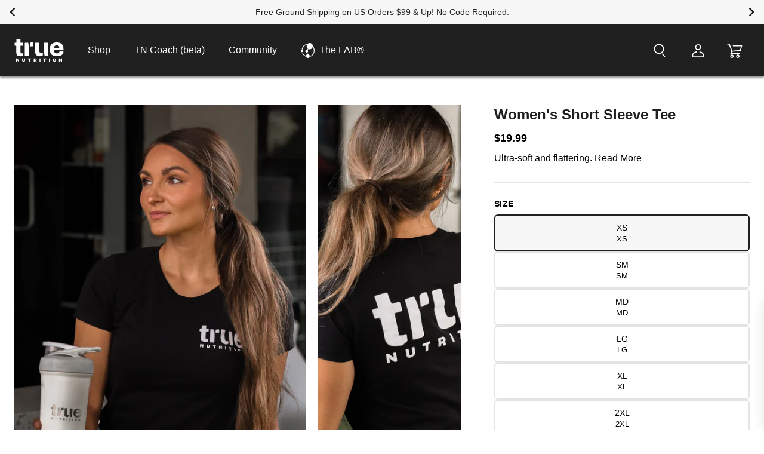

--- FILE ---
content_type: text/html; charset=utf-8
request_url: https://truenutrition.com/products/womens-short-sleeve-tee
body_size: 72460
content:
<!DOCTYPE html>
<html lang="en" class="w-screen overflow-x-hidden ">
  <head><title>Women&#39;s Short Sleeve Tee</title>

<meta charset="utf-8">
<meta http-equiv="X-UA-Compatible" content="IE=edge">
<meta name="viewport" content="width=device-width,initial-scale=1">
<meta name="description" content="Ultra-soft and flattering. Features a logo print on the front left lapel, and an enlarged logo on the upper-mid back. Runs small, be sure to size up!">
<meta name="google-site-verification" content="R9adH_pgA6HOANRckx6NwGKhS4mOXoRZ55QQjBhlD94" />

<link rel="canonical" href="https://truenutrition.com/products/womens-short-sleeve-tee">
<link rel="shortcut icon" href="//truenutrition.com/cdn/shop/files/Favicon-alt2_32x32.png?v=1666298434" type="image/png">

<link rel="stylesheet" href="https://use.typekit.net/uag2qeq.css">
<link rel="stylesheet" href="//truenutrition.com/cdn/shop/t/27/assets/theme.css?v=177398556476683684051763502513" />






  
  
  
  
  




<meta name="description" content="Ultra-soft and flattering. Features a logo print on the front left lapel, and an enlarged logo on the upper-mid back. Runs small, be sure to size up!" />
<meta property="og:url" content="https://truenutrition.com/products/womens-short-sleeve-tee">
<meta property="og:site_name" content="True Nutrition">
<meta property="og:type" content="product">
<meta property="og:title" content="Women&#39;s Short Sleeve Tee">
<meta property="og:description" content="Ultra-soft and flattering. Features a logo print on the front left lapel, and an enlarged logo on the upper-mid back. Runs small, be sure to size up!">
<meta property="og:image" content="http://truenutrition.com/cdn/shop/files/sarah-01_1024x.jpg?v=1763493103">
<meta property="og:image:secure_url" content="https://truenutrition.com/cdn/shop/files/sarah-01_1024x.jpg?v=1763493103">
<meta property="og:price:amount" content="19.99">
<meta property="og:price:currency" content="USD">

<meta name="twitter:title" content="Women&#39;s Short Sleeve Tee">
<meta name="twitter:description" content="Ultra-soft and flattering. Features a logo print on the front left lapel, and an enlarged logo on the upper-mid back. Runs small, be sure to size up!">
<meta name="twitter:card" content="summary_large_image">
<meta name="twitter:image" content="https://truenutrition.com/cdn/shop/files/sarah-01_1024x.jpg?v=1763493103">
<meta name="twitter:image:width" content="480">
<meta name="twitter:image:height" content="480"><link href="//truenutrition.com/cdn/shop/t/27/assets/font.css?v=1149928012365187731666703009" rel="stylesheet" type="text/css" media="all" /><script>
    const boostSDAssetFileURL = "\/\/truenutrition.com\/cdn\/shop\/t\/27\/assets\/boost_sd_assets_file_url.gif?26241";
    window.boostSDAssetFileURL = boostSDAssetFileURL;
  
    if (window.boostSDAppConfig) {
      window.boostSDAppConfig.generalSettings.custom_js_asset_url = "//truenutrition.com/cdn/shop/t/27/assets/boost-sd-custom.js?v=21300837014503724271759254649";
      window.boostSDAppConfig.generalSettings.custom_css_asset_url = "//truenutrition.com/cdn/shop/t/27/assets/boost-sd-custom.css?26241";
    }
  
    
  </script>
  
    <script>window.performance && window.performance.mark && window.performance.mark('shopify.content_for_header.start');</script><meta id="shopify-digital-wallet" name="shopify-digital-wallet" content="/57540804745/digital_wallets/dialog">
<meta name="shopify-checkout-api-token" content="6f6c1bef3a01d7c3f849ea5870d473ce">
<meta id="in-context-paypal-metadata" data-shop-id="57540804745" data-venmo-supported="false" data-environment="production" data-locale="en_US" data-paypal-v4="true" data-currency="USD">
<link rel="alternate" hreflang="x-default" href="https://truenutrition.com/products/womens-short-sleeve-tee">
<link rel="alternate" hreflang="en-CA" href="https://truenutrition.com/en-ca/products/womens-short-sleeve-tee">
<link rel="alternate" hreflang="en-US" href="https://truenutrition.com/products/womens-short-sleeve-tee">
<link rel="alternate" type="application/json+oembed" href="https://truenutrition.com/products/womens-short-sleeve-tee.oembed">
<script async="async" src="/checkouts/internal/preloads.js?locale=en-US"></script>
<link rel="preconnect" href="https://shop.app" crossorigin="anonymous">
<script async="async" src="https://shop.app/checkouts/internal/preloads.js?locale=en-US&shop_id=57540804745" crossorigin="anonymous"></script>
<script id="apple-pay-shop-capabilities" type="application/json">{"shopId":57540804745,"countryCode":"US","currencyCode":"USD","merchantCapabilities":["supports3DS"],"merchantId":"gid:\/\/shopify\/Shop\/57540804745","merchantName":"True Nutrition","requiredBillingContactFields":["postalAddress","email"],"requiredShippingContactFields":["postalAddress","email"],"shippingType":"shipping","supportedNetworks":["visa","masterCard","amex","discover","elo","jcb"],"total":{"type":"pending","label":"True Nutrition","amount":"1.00"},"shopifyPaymentsEnabled":true,"supportsSubscriptions":true}</script>
<script id="shopify-features" type="application/json">{"accessToken":"6f6c1bef3a01d7c3f849ea5870d473ce","betas":["rich-media-storefront-analytics"],"domain":"truenutrition.com","predictiveSearch":true,"shopId":57540804745,"locale":"en"}</script>
<script>var Shopify = Shopify || {};
Shopify.shop = "truenutritionstore.myshopify.com";
Shopify.locale = "en";
Shopify.currency = {"active":"USD","rate":"1.0"};
Shopify.country = "US";
Shopify.theme = {"name":"Production | Pipeline","id":127852839049,"schema_name":"eHouse All Nàtural","schema_version":"1.0.0","theme_store_id":1434,"role":"main"};
Shopify.theme.handle = "null";
Shopify.theme.style = {"id":null,"handle":null};
Shopify.cdnHost = "truenutrition.com/cdn";
Shopify.routes = Shopify.routes || {};
Shopify.routes.root = "/";</script>
<script type="module">!function(o){(o.Shopify=o.Shopify||{}).modules=!0}(window);</script>
<script>!function(o){function n(){var o=[];function n(){o.push(Array.prototype.slice.apply(arguments))}return n.q=o,n}var t=o.Shopify=o.Shopify||{};t.loadFeatures=n(),t.autoloadFeatures=n()}(window);</script>
<script>
  window.ShopifyPay = window.ShopifyPay || {};
  window.ShopifyPay.apiHost = "shop.app\/pay";
  window.ShopifyPay.redirectState = null;
</script>
<script id="shop-js-analytics" type="application/json">{"pageType":"product"}</script>
<script defer="defer" async type="module" src="//truenutrition.com/cdn/shopifycloud/shop-js/modules/v2/client.init-shop-cart-sync_D0dqhulL.en.esm.js"></script>
<script defer="defer" async type="module" src="//truenutrition.com/cdn/shopifycloud/shop-js/modules/v2/chunk.common_CpVO7qML.esm.js"></script>
<script type="module">
  await import("//truenutrition.com/cdn/shopifycloud/shop-js/modules/v2/client.init-shop-cart-sync_D0dqhulL.en.esm.js");
await import("//truenutrition.com/cdn/shopifycloud/shop-js/modules/v2/chunk.common_CpVO7qML.esm.js");

  window.Shopify.SignInWithShop?.initShopCartSync?.({"fedCMEnabled":true,"windoidEnabled":true});

</script>
<script>
  window.Shopify = window.Shopify || {};
  if (!window.Shopify.featureAssets) window.Shopify.featureAssets = {};
  window.Shopify.featureAssets['shop-js'] = {"shop-cart-sync":["modules/v2/client.shop-cart-sync_D9bwt38V.en.esm.js","modules/v2/chunk.common_CpVO7qML.esm.js"],"init-fed-cm":["modules/v2/client.init-fed-cm_BJ8NPuHe.en.esm.js","modules/v2/chunk.common_CpVO7qML.esm.js"],"init-shop-email-lookup-coordinator":["modules/v2/client.init-shop-email-lookup-coordinator_pVrP2-kG.en.esm.js","modules/v2/chunk.common_CpVO7qML.esm.js"],"shop-cash-offers":["modules/v2/client.shop-cash-offers_CNh7FWN-.en.esm.js","modules/v2/chunk.common_CpVO7qML.esm.js","modules/v2/chunk.modal_DKF6x0Jh.esm.js"],"init-shop-cart-sync":["modules/v2/client.init-shop-cart-sync_D0dqhulL.en.esm.js","modules/v2/chunk.common_CpVO7qML.esm.js"],"init-windoid":["modules/v2/client.init-windoid_DaoAelzT.en.esm.js","modules/v2/chunk.common_CpVO7qML.esm.js"],"shop-toast-manager":["modules/v2/client.shop-toast-manager_1DND8Tac.en.esm.js","modules/v2/chunk.common_CpVO7qML.esm.js"],"pay-button":["modules/v2/client.pay-button_CFeQi1r6.en.esm.js","modules/v2/chunk.common_CpVO7qML.esm.js"],"shop-button":["modules/v2/client.shop-button_Ca94MDdQ.en.esm.js","modules/v2/chunk.common_CpVO7qML.esm.js"],"shop-login-button":["modules/v2/client.shop-login-button_DPYNfp1Z.en.esm.js","modules/v2/chunk.common_CpVO7qML.esm.js","modules/v2/chunk.modal_DKF6x0Jh.esm.js"],"avatar":["modules/v2/client.avatar_BTnouDA3.en.esm.js"],"shop-follow-button":["modules/v2/client.shop-follow-button_BMKh4nJE.en.esm.js","modules/v2/chunk.common_CpVO7qML.esm.js","modules/v2/chunk.modal_DKF6x0Jh.esm.js"],"init-customer-accounts-sign-up":["modules/v2/client.init-customer-accounts-sign-up_CJXi5kRN.en.esm.js","modules/v2/client.shop-login-button_DPYNfp1Z.en.esm.js","modules/v2/chunk.common_CpVO7qML.esm.js","modules/v2/chunk.modal_DKF6x0Jh.esm.js"],"init-shop-for-new-customer-accounts":["modules/v2/client.init-shop-for-new-customer-accounts_BoBxkgWu.en.esm.js","modules/v2/client.shop-login-button_DPYNfp1Z.en.esm.js","modules/v2/chunk.common_CpVO7qML.esm.js","modules/v2/chunk.modal_DKF6x0Jh.esm.js"],"init-customer-accounts":["modules/v2/client.init-customer-accounts_DCuDTzpR.en.esm.js","modules/v2/client.shop-login-button_DPYNfp1Z.en.esm.js","modules/v2/chunk.common_CpVO7qML.esm.js","modules/v2/chunk.modal_DKF6x0Jh.esm.js"],"checkout-modal":["modules/v2/client.checkout-modal_U_3e4VxF.en.esm.js","modules/v2/chunk.common_CpVO7qML.esm.js","modules/v2/chunk.modal_DKF6x0Jh.esm.js"],"lead-capture":["modules/v2/client.lead-capture_DEgn0Z8u.en.esm.js","modules/v2/chunk.common_CpVO7qML.esm.js","modules/v2/chunk.modal_DKF6x0Jh.esm.js"],"shop-login":["modules/v2/client.shop-login_CoM5QKZ_.en.esm.js","modules/v2/chunk.common_CpVO7qML.esm.js","modules/v2/chunk.modal_DKF6x0Jh.esm.js"],"payment-terms":["modules/v2/client.payment-terms_BmrqWn8r.en.esm.js","modules/v2/chunk.common_CpVO7qML.esm.js","modules/v2/chunk.modal_DKF6x0Jh.esm.js"]};
</script>
<script>(function() {
  var isLoaded = false;
  function asyncLoad() {
    if (isLoaded) return;
    isLoaded = true;
    var urls = ["https:\/\/static.rechargecdn.com\/assets\/js\/widget.min.js?shop=truenutritionstore.myshopify.com","\/\/www.powr.io\/powr.js?powr-token=truenutritionstore.myshopify.com\u0026external-type=shopify\u0026shop=truenutritionstore.myshopify.com","https:\/\/tools.luckyorange.com\/core\/lo.js?site-id=1cea8e43\u0026shop=truenutritionstore.myshopify.com","https:\/\/id-shop.govx.com\/app\/truenutritionstore.myshopify.com\/govx.js?shop=truenutritionstore.myshopify.com","https:\/\/app.adbeacon.com\/os\/c9fe940b1f00c961?shop=truenutritionstore.myshopify.com","https:\/\/api.socialsnowball.io\/js\/referral.js?shop=truenutritionstore.myshopify.com","https:\/\/cdn.attn.tv\/truenutrition\/dtag.js?shop=truenutritionstore.myshopify.com"];
    for (var i = 0; i < urls.length; i++) {
      var s = document.createElement('script');
      s.type = 'text/javascript';
      s.async = true;
      s.src = urls[i];
      var x = document.getElementsByTagName('script')[0];
      x.parentNode.insertBefore(s, x);
    }
  };
  if(window.attachEvent) {
    window.attachEvent('onload', asyncLoad);
  } else {
    window.addEventListener('load', asyncLoad, false);
  }
})();</script>
<script id="__st">var __st={"a":57540804745,"offset":-28800,"reqid":"74e49097-79b7-4b54-96ac-fe7051b9606c-1765079508","pageurl":"truenutrition.com\/products\/womens-short-sleeve-tee","u":"d611cd43e89d","p":"product","rtyp":"product","rid":7166239146121};</script>
<script>window.ShopifyPaypalV4VisibilityTracking = true;</script>
<script id="captcha-bootstrap">!function(){'use strict';const t='contact',e='account',n='new_comment',o=[[t,t],['blogs',n],['comments',n],[t,'customer']],c=[[e,'customer_login'],[e,'guest_login'],[e,'recover_customer_password'],[e,'create_customer']],r=t=>t.map((([t,e])=>`form[action*='/${t}']:not([data-nocaptcha='true']) input[name='form_type'][value='${e}']`)).join(','),a=t=>()=>t?[...document.querySelectorAll(t)].map((t=>t.form)):[];function s(){const t=[...o],e=r(t);return a(e)}const i='password',u='form_key',d=['recaptcha-v3-token','g-recaptcha-response','h-captcha-response',i],f=()=>{try{return window.sessionStorage}catch{return}},m='__shopify_v',_=t=>t.elements[u];function p(t,e,n=!1){try{const o=window.sessionStorage,c=JSON.parse(o.getItem(e)),{data:r}=function(t){const{data:e,action:n}=t;return t[m]||n?{data:e,action:n}:{data:t,action:n}}(c);for(const[e,n]of Object.entries(r))t.elements[e]&&(t.elements[e].value=n);n&&o.removeItem(e)}catch(o){console.error('form repopulation failed',{error:o})}}const l='form_type',E='cptcha';function T(t){t.dataset[E]=!0}const w=window,h=w.document,L='Shopify',v='ce_forms',y='captcha';let A=!1;((t,e)=>{const n=(g='f06e6c50-85a8-45c8-87d0-21a2b65856fe',I='https://cdn.shopify.com/shopifycloud/storefront-forms-hcaptcha/ce_storefront_forms_captcha_hcaptcha.v1.5.2.iife.js',D={infoText:'Protected by hCaptcha',privacyText:'Privacy',termsText:'Terms'},(t,e,n)=>{const o=w[L][v],c=o.bindForm;if(c)return c(t,g,e,D).then(n);var r;o.q.push([[t,g,e,D],n]),r=I,A||(h.body.append(Object.assign(h.createElement('script'),{id:'captcha-provider',async:!0,src:r})),A=!0)});var g,I,D;w[L]=w[L]||{},w[L][v]=w[L][v]||{},w[L][v].q=[],w[L][y]=w[L][y]||{},w[L][y].protect=function(t,e){n(t,void 0,e),T(t)},Object.freeze(w[L][y]),function(t,e,n,w,h,L){const[v,y,A,g]=function(t,e,n){const i=e?o:[],u=t?c:[],d=[...i,...u],f=r(d),m=r(i),_=r(d.filter((([t,e])=>n.includes(e))));return[a(f),a(m),a(_),s()]}(w,h,L),I=t=>{const e=t.target;return e instanceof HTMLFormElement?e:e&&e.form},D=t=>v().includes(t);t.addEventListener('submit',(t=>{const e=I(t);if(!e)return;const n=D(e)&&!e.dataset.hcaptchaBound&&!e.dataset.recaptchaBound,o=_(e),c=g().includes(e)&&(!o||!o.value);(n||c)&&t.preventDefault(),c&&!n&&(function(t){try{if(!f())return;!function(t){const e=f();if(!e)return;const n=_(t);if(!n)return;const o=n.value;o&&e.removeItem(o)}(t);const e=Array.from(Array(32),(()=>Math.random().toString(36)[2])).join('');!function(t,e){_(t)||t.append(Object.assign(document.createElement('input'),{type:'hidden',name:u})),t.elements[u].value=e}(t,e),function(t,e){const n=f();if(!n)return;const o=[...t.querySelectorAll(`input[type='${i}']`)].map((({name:t})=>t)),c=[...d,...o],r={};for(const[a,s]of new FormData(t).entries())c.includes(a)||(r[a]=s);n.setItem(e,JSON.stringify({[m]:1,action:t.action,data:r}))}(t,e)}catch(e){console.error('failed to persist form',e)}}(e),e.submit())}));const S=(t,e)=>{t&&!t.dataset[E]&&(n(t,e.some((e=>e===t))),T(t))};for(const o of['focusin','change'])t.addEventListener(o,(t=>{const e=I(t);D(e)&&S(e,y())}));const B=e.get('form_key'),M=e.get(l),P=B&&M;t.addEventListener('DOMContentLoaded',(()=>{const t=y();if(P)for(const e of t)e.elements[l].value===M&&p(e,B);[...new Set([...A(),...v().filter((t=>'true'===t.dataset.shopifyCaptcha))])].forEach((e=>S(e,t)))}))}(h,new URLSearchParams(w.location.search),n,t,e,['guest_login'])})(!1,!0)}();</script>
<script integrity="sha256-52AcMU7V7pcBOXWImdc/TAGTFKeNjmkeM1Pvks/DTgc=" data-source-attribution="shopify.loadfeatures" defer="defer" src="//truenutrition.com/cdn/shopifycloud/storefront/assets/storefront/load_feature-81c60534.js" crossorigin="anonymous"></script>
<script crossorigin="anonymous" defer="defer" src="//truenutrition.com/cdn/shopifycloud/storefront/assets/shopify_pay/storefront-65b4c6d7.js?v=20250812"></script>
<script data-source-attribution="shopify.dynamic_checkout.dynamic.init">var Shopify=Shopify||{};Shopify.PaymentButton=Shopify.PaymentButton||{isStorefrontPortableWallets:!0,init:function(){window.Shopify.PaymentButton.init=function(){};var t=document.createElement("script");t.src="https://truenutrition.com/cdn/shopifycloud/portable-wallets/latest/portable-wallets.en.js",t.type="module",document.head.appendChild(t)}};
</script>
<script data-source-attribution="shopify.dynamic_checkout.buyer_consent">
  function portableWalletsHideBuyerConsent(e){var t=document.getElementById("shopify-buyer-consent"),n=document.getElementById("shopify-subscription-policy-button");t&&n&&(t.classList.add("hidden"),t.setAttribute("aria-hidden","true"),n.removeEventListener("click",e))}function portableWalletsShowBuyerConsent(e){var t=document.getElementById("shopify-buyer-consent"),n=document.getElementById("shopify-subscription-policy-button");t&&n&&(t.classList.remove("hidden"),t.removeAttribute("aria-hidden"),n.addEventListener("click",e))}window.Shopify?.PaymentButton&&(window.Shopify.PaymentButton.hideBuyerConsent=portableWalletsHideBuyerConsent,window.Shopify.PaymentButton.showBuyerConsent=portableWalletsShowBuyerConsent);
</script>
<script data-source-attribution="shopify.dynamic_checkout.cart.bootstrap">document.addEventListener("DOMContentLoaded",(function(){function t(){return document.querySelector("shopify-accelerated-checkout-cart, shopify-accelerated-checkout")}if(t())Shopify.PaymentButton.init();else{new MutationObserver((function(e,n){t()&&(Shopify.PaymentButton.init(),n.disconnect())})).observe(document.body,{childList:!0,subtree:!0})}}));
</script>
<link id="shopify-accelerated-checkout-styles" rel="stylesheet" media="screen" href="https://truenutrition.com/cdn/shopifycloud/portable-wallets/latest/accelerated-checkout-backwards-compat.css" crossorigin="anonymous">
<style id="shopify-accelerated-checkout-cart">
        #shopify-buyer-consent {
  margin-top: 1em;
  display: inline-block;
  width: 100%;
}

#shopify-buyer-consent.hidden {
  display: none;
}

#shopify-subscription-policy-button {
  background: none;
  border: none;
  padding: 0;
  text-decoration: underline;
  font-size: inherit;
  cursor: pointer;
}

#shopify-subscription-policy-button::before {
  box-shadow: none;
}

      </style>

<script>window.performance && window.performance.mark && window.performance.mark('shopify.content_for_header.end');</script>
<script src="https://static.rechargecdn.com/assets/storefront/recharge-client-1.17.3.min.js"></script>
<script>
  initRecharge();
  function initRecharge() {
    recharge.init({
      // optional when in a shopify environment
      storeIdentifier: 'truenutritionstore.myshopify.com',
      // required for API access
      storefrontAccessToken: 'strfnt_f9496a423e2d6a9051954a32df31de8bb4b5f85cf055c612da7423f652b7e492',
      // retry middleware function if/when Recharge session expires
      loginRetryFn: () => {
        return recharge.auth.loginShopifyAppProxy().then(session => {
          window.rechargeSession = session;
          return session;
        });
      },
    });
  }
</script><!-- BEGIN app block: shopify://apps/pandectes-gdpr/blocks/banner/58c0baa2-6cc1-480c-9ea6-38d6d559556a -->
  
  <script>
    
      window.PandectesSettings = {"store":{"id":57540804745,"plan":"basic","theme":"Production | Pipeline","primaryLocale":"en","adminMode":false,"headless":false,"storefrontRootDomain":"","checkoutRootDomain":"","storefrontAccessToken":""},"tsPublished":1757366354,"declaration":{"declDays":"","declName":"","declPath":"","declType":"","isActive":false,"showType":true,"declHours":"","declYears":"","declDomain":"","declMonths":"","declMinutes":"","declPurpose":"","declSeconds":"","declSession":"","showPurpose":false,"declProvider":"","showProvider":true,"declIntroText":"","declRetention":"","declFirstParty":"","declThirdParty":"","showDateGenerated":true},"language":{"unpublished":[],"languageMode":"Single","fallbackLanguage":"en","languageDetection":"locale","languagesSupported":[]},"texts":{"managed":{"headerText":{"en":"We respect your privacy"},"consentText":{"en":"This website uses cookies to ensure you get the best experience."},"linkText":{"en":"Learn more"},"imprintText":{"en":"Imprint"},"googleLinkText":{"en":"Google's Privacy Terms"},"allowButtonText":{"en":"Accept"},"denyButtonText":{"en":"Decline"},"dismissButtonText":{"en":"Ok"},"leaveSiteButtonText":{"en":"Leave this site"},"preferencesButtonText":{"en":"Preferences"},"cookiePolicyText":{"en":"Cookie policy"},"preferencesPopupTitleText":{"en":"Manage consent preferences"},"preferencesPopupIntroText":{"en":"We use cookies to optimize website functionality, analyze the performance, and provide personalized experience to you. Some cookies are essential to make the website operate and function correctly. Those cookies cannot be disabled. In this window you can manage your preference of cookies."},"preferencesPopupSaveButtonText":{"en":"Save preferences"},"preferencesPopupCloseButtonText":{"en":"Close"},"preferencesPopupAcceptAllButtonText":{"en":"Accept all"},"preferencesPopupRejectAllButtonText":{"en":"Reject all"},"cookiesDetailsText":{"en":"Cookies details"},"preferencesPopupAlwaysAllowedText":{"en":"Always allowed"},"accessSectionParagraphText":{"en":"You have the right to request access to your data at any time."},"accessSectionTitleText":{"en":"Data portability"},"accessSectionAccountInfoActionText":{"en":"Personal data"},"accessSectionDownloadReportActionText":{"en":"Request export"},"accessSectionGDPRRequestsActionText":{"en":"Data subject requests"},"accessSectionOrdersRecordsActionText":{"en":"Orders"},"rectificationSectionParagraphText":{"en":"You have the right to request your data to be updated whenever you think it is appropriate."},"rectificationSectionTitleText":{"en":"Data Rectification"},"rectificationCommentPlaceholder":{"en":"Describe what you want to be updated"},"rectificationCommentValidationError":{"en":"Comment is required"},"rectificationSectionEditAccountActionText":{"en":"Request an update"},"erasureSectionTitleText":{"en":"Right to be forgotten"},"erasureSectionParagraphText":{"en":"You have the right to ask all your data to be erased. After that, you will no longer be able to access your account."},"erasureSectionRequestDeletionActionText":{"en":"Request personal data deletion"},"consentDate":{"en":"Consent date"},"consentId":{"en":"Consent ID"},"consentSectionChangeConsentActionText":{"en":"Change consent preference"},"consentSectionConsentedText":{"en":"You consented to the cookies policy of this website on"},"consentSectionNoConsentText":{"en":"You have not consented to the cookies policy of this website."},"consentSectionTitleText":{"en":"Your cookie consent"},"consentStatus":{"en":"Consent preference"},"confirmationFailureMessage":{"en":"Your request was not verified. Please try again and if problem persists, contact store owner for assistance"},"confirmationFailureTitle":{"en":"A problem occurred"},"confirmationSuccessMessage":{"en":"We will soon get back to you as to your request."},"confirmationSuccessTitle":{"en":"Your request is verified"},"guestsSupportEmailFailureMessage":{"en":"Your request was not submitted. Please try again and if problem persists, contact store owner for assistance."},"guestsSupportEmailFailureTitle":{"en":"A problem occurred"},"guestsSupportEmailPlaceholder":{"en":"E-mail address"},"guestsSupportEmailSuccessMessage":{"en":"If you are registered as a customer of this store, you will soon receive an email with instructions on how to proceed."},"guestsSupportEmailSuccessTitle":{"en":"Thank you for your request"},"guestsSupportEmailValidationError":{"en":"Email is not valid"},"guestsSupportInfoText":{"en":"Please login with your customer account to further proceed."},"submitButton":{"en":"Submit"},"submittingButton":{"en":"Submitting..."},"cancelButton":{"en":"Cancel"},"declIntroText":{"en":"We use cookies to optimize website functionality, analyze the performance, and provide personalized experience to you. Some cookies are essential to make the website operate and function correctly. Those cookies cannot be disabled. In this window you can manage your preference of cookies."},"declName":{"en":"Name"},"declPurpose":{"en":"Purpose"},"declType":{"en":"Type"},"declRetention":{"en":"Retention"},"declProvider":{"en":"Provider"},"declFirstParty":{"en":"First-party"},"declThirdParty":{"en":"Third-party"},"declSeconds":{"en":"seconds"},"declMinutes":{"en":"minutes"},"declHours":{"en":"hours"},"declDays":{"en":"days"},"declMonths":{"en":"months"},"declYears":{"en":"years"},"declSession":{"en":"Session"},"declDomain":{"en":"Domain"},"declPath":{"en":"Path"}},"categories":{"strictlyNecessaryCookiesTitleText":{"en":"Strictly necessary cookies"},"strictlyNecessaryCookiesDescriptionText":{"en":"These cookies are essential in order to enable you to move around the website and use its features, such as accessing secure areas of the website. The website cannot function properly without these cookies."},"functionalityCookiesTitleText":{"en":"Functional cookies"},"functionalityCookiesDescriptionText":{"en":"These cookies enable the site to provide enhanced functionality and personalisation. They may be set by us or by third party providers whose services we have added to our pages. If you do not allow these cookies then some or all of these services may not function properly."},"performanceCookiesTitleText":{"en":"Performance cookies"},"performanceCookiesDescriptionText":{"en":"These cookies enable us to monitor and improve the performance of our website. For example, they allow us to count visits, identify traffic sources and see which parts of the site are most popular."},"targetingCookiesTitleText":{"en":"Targeting cookies"},"targetingCookiesDescriptionText":{"en":"These cookies may be set through our site by our advertising partners. They may be used by those companies to build a profile of your interests and show you relevant adverts on other sites.    They do not store directly personal information, but are based on uniquely identifying your browser and internet device. If you do not allow these cookies, you will experience less targeted advertising."},"unclassifiedCookiesTitleText":{"en":"Unclassified cookies"},"unclassifiedCookiesDescriptionText":{"en":"Unclassified cookies are cookies that we are in the process of classifying, together with the providers of individual cookies."}},"auto":{}},"library":{"previewMode":false,"fadeInTimeout":0,"defaultBlocked":7,"showLink":true,"showImprintLink":false,"showGoogleLink":false,"enabled":true,"cookie":{"expiryDays":365,"secure":true,"domain":""},"dismissOnScroll":false,"dismissOnWindowClick":false,"dismissOnTimeout":false,"palette":{"popup":{"background":"#FFFFFF","backgroundForCalculations":{"a":1,"b":255,"g":255,"r":255},"text":"#000000"},"button":{"background":"#000000","backgroundForCalculations":{"a":1,"b":0,"g":0,"r":0},"text":"#FFFFFF","textForCalculation":{"a":1,"b":255,"g":255,"r":255},"border":"transparent"}},"content":{"href":"/policies/privacy-policy","imprintHref":"","close":"&#10005;","target":"_blank","logo":"<img class=\"cc-banner-logo\" style=\"max-height: 24px;\" src=\"https://truenutritionstore.myshopify.com/cdn/shop/files/pandectes-banner-logo.png\" alt=\"Cookie banner\" />"},"window":"<div role=\"dialog\" aria-label=\"{{header}}\" aria-describedby=\"cookieconsent:desc\" id=\"pandectes-banner\" class=\"cc-window-wrapper cc-bottom-center-wrapper\"><div class=\"pd-cookie-banner-window cc-window {{classes}}\"><!--googleoff: all-->{{children}}<!--googleon: all--></div></div>","compliance":{"opt-both":"<div class=\"cc-compliance cc-highlight\">{{deny}}{{allow}}</div>"},"type":"opt-both","layouts":{"basic":"{{logo}}{{messagelink}}{{compliance}}{{close}}"},"position":"bottom-center","theme":"classic","revokable":false,"animateRevokable":false,"revokableReset":false,"revokableLogoUrl":"https://truenutritionstore.myshopify.com/cdn/shop/files/pandectes-reopen-logo.png","revokablePlacement":"bottom-left","revokableMarginHorizontal":15,"revokableMarginVertical":15,"static":false,"autoAttach":true,"hasTransition":true,"blacklistPage":[""],"elements":{"close":"<button aria-label=\"\" type=\"button\" class=\"cc-close\">{{close}}</button>","dismiss":"<button type=\"button\" class=\"cc-btn cc-btn-decision cc-dismiss\">{{dismiss}}</button>","allow":"<button type=\"button\" class=\"cc-btn cc-btn-decision cc-allow\">{{allow}}</button>","deny":"<button type=\"button\" class=\"cc-btn cc-btn-decision cc-deny\">{{deny}}</button>","preferences":"<button type=\"button\" class=\"cc-btn cc-settings\" onclick=\"Pandectes.fn.openPreferences()\">{{preferences}}</button>"}},"geolocation":{"auOnly":true,"brOnly":true,"caOnly":true,"chOnly":true,"euOnly":true,"jpOnly":true,"nzOnly":true,"quOnly":false,"thOnly":true,"zaOnly":true,"canadaOnly":true,"canadaLaw25":true,"canadaPipeda":true,"globalVisibility":false},"dsr":{"guestsSupport":false,"accessSectionDownloadReportAuto":false},"banner":{"resetTs":1757361936,"extraCss":"        .cc-banner-logo {max-width: 24em!important;}    @media(min-width: 768px) {.cc-window.cc-floating{max-width: 24em!important;width: 24em!important;}}    .cc-message, .pd-cookie-banner-window .cc-header, .cc-logo {text-align: left}    .cc-window-wrapper{z-index: 2147483647;}    .cc-window{z-index: 2147483647;font-family: inherit;}    .pd-cookie-banner-window .cc-header{font-family: inherit;}    .pd-cp-ui{font-family: inherit; background-color: #FFFFFF;color:#000000;}    button.pd-cp-btn, a.pd-cp-btn{background-color:#000000;color:#FFFFFF!important;}    input + .pd-cp-preferences-slider{background-color: rgba(0, 0, 0, 0.3)}    .pd-cp-scrolling-section::-webkit-scrollbar{background-color: rgba(0, 0, 0, 0.3)}    input:checked + .pd-cp-preferences-slider{background-color: rgba(0, 0, 0, 1)}    .pd-cp-scrolling-section::-webkit-scrollbar-thumb {background-color: rgba(0, 0, 0, 1)}    .pd-cp-ui-close{color:#000000;}    .pd-cp-preferences-slider:before{background-color: #FFFFFF}    .pd-cp-title:before {border-color: #000000!important}    .pd-cp-preferences-slider{background-color:#000000}    .pd-cp-toggle{color:#000000!important}    @media(max-width:699px) {.pd-cp-ui-close-top svg {fill: #000000}}    .pd-cp-toggle:hover,.pd-cp-toggle:visited,.pd-cp-toggle:active{color:#000000!important}    .pd-cookie-banner-window {box-shadow: 0 0 18px rgb(0 0 0 / 20%);}  ","customJavascript":{"useButtons":true},"showPoweredBy":false,"logoHeight":24,"revokableTrigger":false,"hybridStrict":false,"cookiesBlockedByDefault":"7","isActive":true,"implicitSavePreferences":false,"cookieIcon":false,"blockBots":false,"showCookiesDetails":true,"hasTransition":true,"blockingPage":false,"showOnlyLandingPage":false,"leaveSiteUrl":"https://pandectes.io","linkRespectStoreLang":false},"cookies":{"0":[{"name":"cart_currency","type":"http","domain":"truenutrition.com","path":"/","provider":"Shopify","firstParty":true,"retention":"2 week(s)","expires":2,"unit":"declWeeks","purpose":{"en":"Used after a checkout is completed to initialize a new empty cart with the same currency as the one just used."}},{"name":"localization","type":"http","domain":"truenutrition.com","path":"/","provider":"Shopify","firstParty":true,"retention":"1 year(s)","expires":1,"unit":"declYears","purpose":{"en":"Used to localize the cart to the correct country."}},{"name":"_shopify_essential","type":"http","domain":"truenutrition.com","path":"/","provider":"Shopify","firstParty":true,"retention":"1 year(s)","expires":1,"unit":"declYears","purpose":{"en":"Contains essential information for the correct functionality of a store such as session and checkout information and anti-tampering data."}},{"name":"_tracking_consent","type":"http","domain":".truenutrition.com","path":"/","provider":"Shopify","firstParty":true,"retention":"1 year(s)","expires":1,"unit":"declYears","purpose":{"en":"Used to store a user's preferences if a merchant has set up privacy rules in the visitor's region."}},{"name":"keep_alive","type":"http","domain":"truenutrition.com","path":"/","provider":"Shopify","firstParty":true,"retention":"Session","expires":-56,"unit":"declYears","purpose":{"en":"Used when international domain redirection is enabled to determine if a request is the first one of a session."}},{"name":"_ab","type":"http","domain":"truenutrition.com","path":"/","provider":"Shopify","firstParty":true,"retention":"1 year(s)","expires":1,"unit":"declYears","purpose":{"en":"Used to control when the admin bar is shown on the storefront."}},{"name":"master_device_id","type":"http","domain":"truenutrition.com","path":"/","provider":"Shopify","firstParty":true,"retention":"1 year(s)","expires":1,"unit":"declYears","purpose":{"en":"Permanent device identifier."}},{"name":"storefront_digest","type":"http","domain":"truenutrition.com","path":"/","provider":"Shopify","firstParty":true,"retention":"1 year(s)","expires":1,"unit":"declYears","purpose":{"en":"Stores a digest of the storefront password, allowing merchants to preview their storefront while it's password protected."}},{"name":"_shopify_country","type":"http","domain":"truenutrition.com","path":"/","provider":"Shopify","firstParty":true,"retention":"30 minute(s)","expires":30,"unit":"declMinutes","purpose":{"en":"Used for Plus shops where pricing currency/country is set from GeoIP by helping avoid GeoIP lookups after the first request."}},{"name":"cart","type":"http","domain":"truenutrition.com","path":"/","provider":"Shopify","firstParty":true,"retention":"2 week(s)","expires":2,"unit":"declWeeks","purpose":{"en":"Contains information related to the user's cart."}},{"name":"shopify_pay_redirect","type":"http","domain":"truenutrition.com","path":"/","provider":"Shopify","firstParty":true,"retention":"1 year(s)","expires":1,"unit":"declYears","purpose":{"en":"Used to accelerate the checkout process when the buyer has a Shop Pay account."}},{"name":"shopify_pay","type":"http","domain":"truenutrition.com","path":"/","provider":"Shopify","firstParty":true,"retention":"1 year(s)","expires":1,"unit":"declYears","purpose":{"en":"Used to log in a buyer into Shop Pay when they come back to checkout on the same store."}},{"name":"discount_code","type":"http","domain":"truenutrition.com","path":"/","provider":"Shopify","firstParty":true,"retention":"Session","expires":1,"unit":"declDays","purpose":{"en":"Stores a discount code (received from an online store visit with a URL parameter) in order to the next checkout."}},{"name":"order","type":"http","domain":"truenutrition.com","path":"/","provider":"Shopify","firstParty":true,"retention":"3 week(s)","expires":3,"unit":"declWeeks","purpose":{"en":"Used to allow access to the data of the order details page of the buyer."}},{"name":"login_with_shop_finalize","type":"http","domain":"truenutrition.com","path":"/","provider":"Shopify","firstParty":true,"retention":"5 minute(s)","expires":5,"unit":"declMinutes","purpose":{"en":"Used to facilitate login with Shop."}},{"name":"_abv","type":"http","domain":"truenutrition.com","path":"/","provider":"Shopify","firstParty":true,"retention":"1 year(s)","expires":1,"unit":"declYears","purpose":{"en":"Persist the collapsed state of the admin bar."}},{"name":"_identity_session","type":"http","domain":"truenutrition.com","path":"/","provider":"Shopify","firstParty":true,"retention":"2 year(s)","expires":2,"unit":"declYears","purpose":{"en":"Contains the identity session identifier of the user."}},{"name":"_master_udr","type":"http","domain":"truenutrition.com","path":"/","provider":"Shopify","firstParty":true,"retention":"Session","expires":1,"unit":"declSeconds","purpose":{"en":"Permanent device identifier."}},{"name":"user","type":"http","domain":"truenutrition.com","path":"/","provider":"Shopify","firstParty":true,"retention":"1 year(s)","expires":1,"unit":"declYears","purpose":{"en":"Used in connection with Shop login."}},{"name":"user_cross_site","type":"http","domain":"truenutrition.com","path":"/","provider":"Shopify","firstParty":true,"retention":"1 year(s)","expires":1,"unit":"declYears","purpose":{"en":"Used in connection with Shop login."}},{"name":"shop_pay_accelerated","type":"http","domain":"truenutrition.com","path":"/","provider":"Shopify","firstParty":true,"retention":"1 year(s)","expires":1,"unit":"declYears","purpose":{"en":"Indicates if a buyer is eligible for Shop Pay accelerated checkout."}},{"name":"_shopify_test","type":"http","domain":"truenutrition.com","path":"/","provider":"Shopify","firstParty":true,"retention":"Session","expires":1,"unit":"declSeconds","purpose":{"en":"A test cookie used by Shopify to verify the store's setup."}},{"name":"_shopify_test","type":"http","domain":"com","path":"/","provider":"Shopify","firstParty":false,"retention":"Session","expires":1,"unit":"declSeconds","purpose":{"en":"A test cookie used by Shopify to verify the store's setup."}},{"name":"auth_state_*","type":"http","domain":"truenutrition.com","path":"/","provider":"Shopify","firstParty":true,"retention":"25 minute(s)","expires":25,"unit":"declMinutes","purpose":{"en":""}},{"name":"identity-state","type":"http","domain":"truenutrition.com","path":"/","provider":"Shopify","firstParty":true,"retention":"1 day(s)","expires":1,"unit":"declDays","purpose":{"en":"Stores state before redirecting customers to identity authentication.\t"}},{"name":"_merchant_essential","type":"http","domain":"truenutrition.com","path":"/","provider":"Shopify","firstParty":true,"retention":"1 year(s)","expires":1,"unit":"declYears","purpose":{"en":"Contains essential information for the correct functionality of merchant surfaces such as the admin area."}},{"name":"_shopify_essential_\t","type":"http","domain":"truenutrition.com","path":"/","provider":"Shopify","firstParty":true,"retention":"1 year(s)","expires":1,"unit":"declYears","purpose":{"en":"Contains an opaque token that is used to identify a device for all essential purposes."}},{"name":"_shop_app_essential","type":"http","domain":".shop.app","path":"/","provider":"Shopify","firstParty":false,"retention":"1 year(s)","expires":1,"unit":"declYears","purpose":{"en":"Contains essential information for the correct functionality of Shop.app."}},{"name":"d_id","type":"http","domain":".paypal.com","path":"/","provider":"Unknown","firstParty":false,"retention":"1 year(s)","expires":1,"unit":"declYears","purpose":{"en":"Essential cookie for PayPal services."}},{"name":"cookie_prefs","type":"http","domain":".paypal.com","path":"/","provider":"Unknown","firstParty":false,"retention":"1 year(s)","expires":1,"unit":"declYears","purpose":{"en":"Stores user preferences related to cookies and privacy settings."}}],"1":[{"name":"enforce_policy","type":"http","domain":".paypal.com","path":"/","provider":"Paypal","firstParty":false,"retention":"1 year(s)","expires":1,"unit":"declYears","purpose":{"en":"This cookie is provided by Paypal. The cookie is used in context with transactions on the website - The cookie is necessary for secure transactions."}},{"name":"LANG","type":"http","domain":".paypal.com","path":"/","provider":"Unknown","firstParty":false,"retention":"8 hour(s)","expires":8,"unit":"declHours","purpose":{"en":"It is used to store language preferences."}},{"name":"nsid","type":"http","domain":"www.paypal.com","path":"/","provider":"Paypal","firstParty":false,"retention":"Session","expires":-56,"unit":"declYears","purpose":{"en":"Provides fraud prevention"}},{"name":"ts_c","type":"http","domain":".paypal.com","path":"/","provider":"Paypal","firstParty":false,"retention":"1 year(s)","expires":1,"unit":"declYears","purpose":{"en":"Used in context with the PayPal payment-function on the website. The cookie is necessary for making a safe transaction through PayPal."}},{"name":"l7_az","type":"http","domain":".paypal.com","path":"/","provider":"Paypal","firstParty":false,"retention":"30 minute(s)","expires":30,"unit":"declMinutes","purpose":{"en":"This cookie is necessary for the PayPal login-function on the website."}},{"name":"tsrce","type":"http","domain":".paypal.com","path":"/","provider":"Paypal","firstParty":false,"retention":"3 day(s)","expires":3,"unit":"declDays","purpose":{"en":"PayPal cookie: when making a payment via PayPal these cookies are issued – PayPal session/security"}},{"name":"x-pp-s","type":"http","domain":".paypal.com","path":"/","provider":"Paypal","firstParty":false,"retention":"Session","expires":-56,"unit":"declYears","purpose":{"en":"This cookie is generally provided by PayPal and supports payment services in the website."}},{"name":"ts","type":"http","domain":".paypal.com","path":"/","provider":"Paypal","firstParty":false,"retention":"1 year(s)","expires":1,"unit":"declYears","purpose":{"en":"Used in context with the PayPal payment-function on the website. The cookie is necessary for making a safe transaction through PayPal."}},{"name":"shopify_override_user_locale","type":"http","domain":"truenutrition.com","path":"/","provider":"Shopify","firstParty":true,"retention":"1 year(s)","expires":1,"unit":"declYears","purpose":{"en":"Used as a mechanism to set User locale in admin."}}],"2":[{"name":"_attn_","type":"http","domain":".truenutrition.com","path":"/","provider":"Attentive","firstParty":true,"retention":"1 year(s)","expires":1,"unit":"declYears","purpose":{"en":"Used by attentive sms services."}},{"name":"__attentive_cco","type":"http","domain":".truenutrition.com","path":"/","provider":"Attentive","firstParty":true,"retention":"1 year(s)","expires":1,"unit":"declYears","purpose":{"en":"Used by attentive sms services."}},{"name":"_shopify_s","type":"http","domain":".truenutrition.com","path":"/","provider":"Shopify","firstParty":true,"retention":"30 minute(s)","expires":30,"unit":"declMinutes","purpose":{"en":"Used to identify a given browser session/shop combination. Duration is 30 minute rolling expiry of last use."}},{"name":"_landing_page","type":"http","domain":".truenutrition.com","path":"/","provider":"Shopify","firstParty":true,"retention":"2 week(s)","expires":2,"unit":"declWeeks","purpose":{"en":"Capture the landing page of visitor when they come from other sites."}},{"name":"_shopify_y","type":"http","domain":".truenutrition.com","path":"/","provider":"Shopify","firstParty":true,"retention":"1 year(s)","expires":1,"unit":"declYears","purpose":{"en":"Shopify analytics."}},{"name":"__attentive_id","type":"http","domain":".truenutrition.com","path":"/","provider":"Attentive","firstParty":true,"retention":"1 year(s)","expires":1,"unit":"declYears","purpose":{"en":"Used by attentive sms services."}},{"name":"_orig_referrer","type":"http","domain":".truenutrition.com","path":"/","provider":"Shopify","firstParty":true,"retention":"2 week(s)","expires":2,"unit":"declWeeks","purpose":{"en":"Allows merchant to identify where people are visiting them from."}},{"name":"__attentive_dv","type":"http","domain":".truenutrition.com","path":"/","provider":"Attentive","firstParty":true,"retention":"1 day(s)","expires":1,"unit":"declDays","purpose":{"en":"Used by attentive sms services."}},{"name":"__attentive_pv","type":"http","domain":".truenutrition.com","path":"/","provider":"Attentive","firstParty":true,"retention":"30 minute(s)","expires":30,"unit":"declMinutes","purpose":{"en":"Used by attentive sms services."}},{"name":"__attentive_ss_referrer","type":"http","domain":".truenutrition.com","path":"/","provider":"Attentive","firstParty":true,"retention":"30 minute(s)","expires":30,"unit":"declMinutes","purpose":{"en":"Used by attentive sms services."}},{"name":"_ga","type":"http","domain":".truenutrition.com","path":"/","provider":"Google","firstParty":true,"retention":"1 year(s)","expires":1,"unit":"declYears","purpose":{"en":"Cookie is set by Google Analytics with unknown functionality"}},{"name":"_clck","type":"http","domain":".truenutrition.com","path":"/","provider":"Microsoft","firstParty":true,"retention":"1 year(s)","expires":1,"unit":"declYears","purpose":{"en":"Used by Microsoft Clarity to store a unique user ID."}},{"name":"_clsk","type":"http","domain":".truenutrition.com","path":"/","provider":"Microsoft","firstParty":true,"retention":"1 day(s)","expires":1,"unit":"declDays","purpose":{"en":"Used by Microsoft Clarity to store a unique user ID.\t"}},{"name":"_shopify_s","type":"http","domain":"com","path":"/","provider":"Shopify","firstParty":false,"retention":"Session","expires":1,"unit":"declSeconds","purpose":{"en":"Used to identify a given browser session/shop combination. Duration is 30 minute rolling expiry of last use."}},{"name":"shop_analytics","type":"http","domain":"truenutrition.com","path":"/","provider":"Shopify","firstParty":true,"retention":"1 year(s)","expires":1,"unit":"declYears","purpose":{"en":"Contains the required buyer information for analytics in Shop."}},{"name":"__cf_bm","type":"http","domain":".c.paypal.com","path":"/","provider":"CloudFlare","firstParty":false,"retention":"30 minute(s)","expires":30,"unit":"declMinutes","purpose":{"en":"Used to manage incoming traffic that matches criteria associated with bots."}},{"name":"__cf_bm","type":"http","domain":".c6.paypal.com","path":"/","provider":"CloudFlare","firstParty":false,"retention":"30 minute(s)","expires":30,"unit":"declMinutes","purpose":{"en":"Used to manage incoming traffic that matches criteria associated with bots."}},{"name":"_gcl_*","type":"http","domain":".truenutrition.com","path":"/","provider":"Google","firstParty":true,"retention":"3 month(s)","expires":3,"unit":"declMonths","purpose":{"en":""}},{"name":"_ga_*","type":"http","domain":".truenutrition.com","path":"/","provider":"Google","firstParty":true,"retention":"1 year(s)","expires":1,"unit":"declYears","purpose":{"en":""}},{"name":"_merchant_analytics","type":"http","domain":"truenutrition.com","path":"/","provider":"Shopify","firstParty":true,"retention":"1 year(s)","expires":1,"unit":"declYears","purpose":{"en":"Contains analytics data for the merchant session."}},{"name":"_shopify_analytics","type":"http","domain":"truenutrition.com","path":"/","provider":"Shopify","firstParty":true,"retention":"1 year(s)","expires":1,"unit":"declYears","purpose":{"en":"Contains analytics data for buyer surfaces such as the storefront or checkout."}},{"name":"ahoy_visit","type":"http","domain":"truenutrition.com","path":"/","provider":"Ahoy","firstParty":true,"retention":"12 hour(s)","expires":12,"unit":"declHours","purpose":{"en":"Registers statistical data on visitor behavior for internal analytics."}},{"name":"ahoy_visitor","type":"http","domain":"truenutrition.com","path":"/","provider":"Ahoy","firstParty":true,"retention":"1 year(s)","expires":1,"unit":"declYears","purpose":{"en":"Registers statistical data on visitor behavior for internal analytics."}},{"name":"ahoy_events","type":"http","domain":"truenutrition.com","path":"/","provider":"Unknown","firstParty":true,"retention":"1 day(s)","expires":1,"unit":"declDays","purpose":{"en":"Tracks events, visits, and visitor behavior for analytics."}},{"name":"data*","type":"http","domain":".paypal.com","path":"/","provider":"Unknown","firstParty":false,"retention":"1 month(s)","expires":1,"unit":"declMonths","purpose":{"en":""}}],"4":[{"name":"_fbp","type":"http","domain":".truenutrition.com","path":"/","provider":"Facebook","firstParty":true,"retention":"3 month(s)","expires":3,"unit":"declMonths","purpose":{"en":"Cookie is placed by Facebook to track visits across websites."}},{"name":"__kla_id","type":"http","domain":"truenutrition.com","path":"/","provider":"Klaviyo","firstParty":true,"retention":"1 year(s)","expires":1,"unit":"declYears","purpose":{"en":"Tracks when someone clicks through a Klaviyo email to your website."}},{"name":"lo-visits","type":"http","domain":".truenutrition.com","path":"/","provider":"Lucky Orange","firstParty":true,"retention":"1 year(s)","expires":1,"unit":"declYears","purpose":{"en":"Provides functions across pages."}},{"name":"lo-uid","type":"http","domain":".truenutrition.com","path":"/","provider":"Lucky Orange","firstParty":true,"retention":"1 year(s)","expires":1,"unit":"declYears","purpose":{"en":"Provides functions across pages."}},{"name":"_shopify_marketing","type":"http","domain":"truenutrition.com","path":"/","provider":"Shopify","firstParty":true,"retention":"1 year(s)","expires":1,"unit":"declYears","purpose":{"en":"Contains marketing data for buyer surfaces such as the storefront or checkout."}},{"name":"c","type":"http","domain":".stats.paypal.com","path":"/","provider":"RTB House","firstParty":false,"retention":"1 year(s)","expires":1,"unit":"declYears","purpose":{"en":"Regulates synchronization of user identification and data exchange between advertising services."}}],"8":[{"name":"__attentive_session_id","type":"http","domain":".truenutrition.com","path":"/","provider":"Unknown","firstParty":true,"retention":"30 minute(s)","expires":30,"unit":"declMinutes","purpose":{"en":""}},{"name":"_attn_bopd_","type":"http","domain":".truenutrition.com","path":"/","provider":"Unknown","firstParty":true,"retention":"1 year(s)","expires":1,"unit":"declYears","purpose":{"en":""}},{"name":"__podscribe_truenutrition_referrer","type":"http","domain":"truenutrition.com","path":"/","provider":"Unknown","firstParty":true,"retention":"1 year(s)","expires":1,"unit":"declYears","purpose":{"en":""}},{"name":"__podscribe_truenutrition_landing_url_query","type":"http","domain":"truenutrition.com","path":"/","provider":"Unknown","firstParty":true,"retention":"1 year(s)","expires":1,"unit":"declYears","purpose":{"en":""}},{"name":"first_pla_call","type":"http","domain":"truenutrition.com","path":"/","provider":"Unknown","firstParty":true,"retention":"1 month(s)","expires":1,"unit":"declMonths","purpose":{"en":""}},{"name":"__podscribe_truenutrition_landing_url","type":"http","domain":"truenutrition.com","path":"/","provider":"Unknown","firstParty":true,"retention":"1 year(s)","expires":1,"unit":"declYears","purpose":{"en":""}},{"name":"__podscribe_did","type":"http","domain":"truenutrition.com","path":"/","provider":"Unknown","firstParty":true,"retention":"1 year(s)","expires":1,"unit":"declYears","purpose":{"en":""}},{"name":"tag_user_id","type":"http","domain":".truenutrition.com","path":"/","provider":"Unknown","firstParty":true,"retention":"1 year(s)","expires":1,"unit":"declYears","purpose":{"en":""}},{"name":"tag_session","type":"http","domain":".truenutrition.com","path":"/","provider":"Unknown","firstParty":true,"retention":"30 minute(s)","expires":30,"unit":"declMinutes","purpose":{"en":""}},{"name":"lo-domain-check-1757361951583","type":"http","domain":"truenutrition.com","path":"/","provider":"Unknown","firstParty":true,"retention":"Session","expires":1,"unit":"declSeconds","purpose":{"en":""}},{"name":"lo-domain-check-1757361975224","type":"http","domain":"truenutrition.com","path":"/","provider":"Unknown","firstParty":true,"retention":"Session","expires":1,"unit":"declSeconds","purpose":{"en":""}},{"name":"lo-domain-check-1757361981923","type":"http","domain":"truenutrition.com","path":"/","provider":"Unknown","firstParty":true,"retention":"Session","expires":1,"unit":"declSeconds","purpose":{"en":""}},{"name":"lo-domain-check-1757361965904","type":"http","domain":"truenutrition.com","path":"/","provider":"Unknown","firstParty":true,"retention":"Session","expires":1,"unit":"declSeconds","purpose":{"en":""}},{"name":"lo-domain-check-1757361988995","type":"http","domain":"truenutrition.com","path":"/","provider":"Unknown","firstParty":true,"retention":"Session","expires":1,"unit":"declSeconds","purpose":{"en":""}},{"name":"skip_shop_pay","type":"http","domain":"truenutrition.com","path":"/","provider":"Unknown","firstParty":true,"retention":"1 year(s)","expires":1,"unit":"declYears","purpose":{"en":""}},{"name":"lo-domain-check-1757361970707","type":"http","domain":"truenutrition.com","path":"/","provider":"Unknown","firstParty":true,"retention":"Session","expires":1,"unit":"declSeconds","purpose":{"en":""}},{"name":"ddall","type":"http","domain":"www.paypal.com","path":"/","provider":"Unknown","firstParty":false,"retention":"1 day(s)","expires":1,"unit":"declDays","purpose":{"en":""}},{"name":"TLTSID","type":"http","domain":".paypal.com","path":"/","provider":"Unknown","firstParty":false,"retention":"Session","expires":-56,"unit":"declYears","purpose":{"en":""}},{"name":"TLTDID","type":"http","domain":".paypal.com","path":"/","provider":"Unknown","firstParty":false,"retention":"1 year(s)","expires":1,"unit":"declYears","purpose":{"en":""}},{"name":"rssk","type":"http","domain":".paypal.com","path":"/","provider":"Unknown","firstParty":false,"retention":"15 minute(s)","expires":15,"unit":"declMinutes","purpose":{"en":""}},{"name":"cookie_check","type":"http","domain":".paypal.com","path":"/","provider":"Unknown","firstParty":false,"retention":"1 year(s)","expires":1,"unit":"declYears","purpose":{"en":""}},{"name":"ddi","type":"http","domain":".paypal.com","path":"/","provider":"Unknown","firstParty":false,"retention":"1 year(s)","expires":1,"unit":"declYears","purpose":{"en":""}},{"name":"sc_f","type":"http","domain":".paypal.com","path":"/","provider":"Unknown","firstParty":false,"retention":"1 year(s)","expires":1,"unit":"declYears","purpose":{"en":""}},{"name":"KHcl0EuY7AKSMgfvHl7J5E7hPtK","type":"http","domain":".paypal.com","path":"/","provider":"Unknown","firstParty":false,"retention":"1 year(s)","expires":1,"unit":"declYears","purpose":{"en":""}},{"name":"_iidt","type":"http","domain":".paypal.com","path":"/","provider":"Unknown","firstParty":false,"retention":"1 year(s)","expires":1,"unit":"declYears","purpose":{"en":""}}]},"blocker":{"isActive":false,"googleConsentMode":{"id":"","onlyGtm":false,"analyticsId":"","adwordsId":"","isActive":false,"adStorageCategory":4,"analyticsStorageCategory":2,"personalizationStorageCategory":1,"functionalityStorageCategory":1,"customEvent":false,"securityStorageCategory":0,"redactData":false,"urlPassthrough":false,"dataLayerProperty":"dataLayer","waitForUpdate":500,"useNativeChannel":false,"debugMode":false},"facebookPixel":{"id":"","isActive":false,"ldu":false},"microsoft":{"isActive":false,"uetTags":""},"rakuten":{"isActive":false,"cmp":false,"ccpa":false},"klaviyoIsActive":false,"gpcIsActive":true,"clarity":{"isActive":false,"id":""},"defaultBlocked":7,"patterns":{"whiteList":[],"blackList":{"1":[],"2":[],"4":[],"8":[]},"iframesWhiteList":[],"iframesBlackList":{"1":[],"2":[],"4":[],"8":[]},"beaconsWhiteList":[],"beaconsBlackList":{"1":[],"2":[],"4":[],"8":[]}}}};
    
    window.addEventListener('DOMContentLoaded', function(){
      const script = document.createElement('script');
    
      script.src = "https://cdn.shopify.com/extensions/019aee3e-4759-760b-8c5b-f13aa4e8430d/gdpr-202/assets/pandectes-core.js";
    
      script.defer = true;
      document.body.appendChild(script);
    })
  </script>


<!-- END app block --><!-- BEGIN app block: shopify://apps/stape-conversion-tracking/blocks/gtm/7e13c847-7971-409d-8fe0-29ec14d5f048 --><script>
  window.lsData = {};
  window.dataLayer = window.dataLayer || [];
  window.addEventListener("message", (event) => {
    if (event.data?.event) {
      window.dataLayer.push(event.data);
    }
  });
  window.dataShopStape = {
    shop: "truenutrition.com",
    shopId: "57540804745",
  }
</script>
<script src="https://cdn.shopify.com/extensions/019ae668-a431-7e51-bf8d-74ee3ce8e01f/stape-remix-22/assets/custom_user_id.js" defer></script>

<!-- END app block --><!-- BEGIN app block: shopify://apps/mntn/blocks/tracking-pixel/d40b5b2f-bf84-4a06-b576-832ad24a8652 -->
<!-- MNTN Tracking Pixel Start -->
<script id="mntn_tracking_pixel" type="text/javascript">
const isUSShopper = window.Shopify  && window.Shopify.country === "US";

if (!window.Shopify || isUSShopper) {
	(function(){"use strict";var e=null,b="4.0.0",
	n="34036",
	additional="term=value",
	t,r,i;try{t=top.document.referer!==""?encodeURIComponent(top.document.referrer.substring(0,2048)):""}catch(o){t=document.referrer!==null?document.referrer.toString().substring(0,2048):""}try{r=window&&window.top&&document.location&&window.top.location===document.location?document.location:window&&window.top&&window.top.location&&""!==window.top.location?window.top.location:document.location}catch(u){r=document.location}try{i=parent.location.href!==""?encodeURIComponent(parent.location.href.toString().substring(0,2048)):""}catch(a){try{i=r!==null?encodeURIComponent(r.toString().substring(0,2048)):""}catch(f){i=""}}var l,c=document.createElement("script"),h=null,p=document.getElementsByTagName("script"),d=Number(p.length)-1,v=document.getElementsByTagName("script")[d];if(typeof l==="undefined"){l=Math.floor(Math.random()*1e17)}h="dx.mountain.com/spx?"+"dxver="+b+"&shaid="+n+"&tdr="+t+"&plh="+i+"&cb="+l+additional;c.type="text/javascript";c.src=("https:"===document.location.protocol?"https://":"http://")+h;v.parentNode.insertBefore(c,v)})()
}
</script>
<!-- MNTN Tracking Pixel End -->

<!-- MNTN DataLayer Start -->

    <script id="mntn_datalayer" type="text/javascript" async>
        let mntn_product_name = "Women's Short Sleeve Tee";
        let mntn_product_price = "$19.99";
        let mntn_product_image = "\/\/truenutrition.com\/cdn\/shop\/files\/sarah-01.jpg?v=1763493103";
        let mntn_product_sku = 7166239146121;
        let mntn_product_in_stock = true;
        let mntn_product_data = {"id":7166239146121,"title":"Women's Short Sleeve Tee","handle":"womens-short-sleeve-tee","description":"Ultra-soft and flattering. Features a logo print on the front left lapel, and an enlarged logo on the upper-mid back. Runs \u003cstrong\u003esmall\u003c\/strong\u003e, be sure to size up!","published_at":"2023-03-16T15:59:49-07:00","created_at":"2023-03-06T12:59:12-08:00","vendor":"truenutritionstore","type":"Accessories","tags":["accessories","apparel","gift-anyone","shirts"],"price":1999,"price_min":1999,"price_max":1999,"available":true,"price_varies":false,"compare_at_price":null,"compare_at_price_min":0,"compare_at_price_max":0,"compare_at_price_varies":false,"variants":[{"id":41172477706377,"title":"XS","option1":"XS","option2":null,"option3":null,"sku":"9926XS","requires_shipping":true,"taxable":true,"featured_image":null,"available":true,"name":"Women's Short Sleeve Tee - XS","public_title":"XS","options":["XS"],"price":1999,"weight":227,"compare_at_price":null,"inventory_management":"shopify","barcode":null,"requires_selling_plan":false,"selling_plan_allocations":[],"quantity_rule":{"min":1,"max":null,"increment":1}},{"id":41172477739145,"title":"SM","option1":"SM","option2":null,"option3":null,"sku":"9926SM","requires_shipping":true,"taxable":true,"featured_image":null,"available":true,"name":"Women's Short Sleeve Tee - SM","public_title":"SM","options":["SM"],"price":1999,"weight":227,"compare_at_price":null,"inventory_management":"shopify","barcode":null,"requires_selling_plan":false,"selling_plan_allocations":[],"quantity_rule":{"min":1,"max":null,"increment":1}},{"id":41172477771913,"title":"MD","option1":"MD","option2":null,"option3":null,"sku":"9926MD","requires_shipping":true,"taxable":true,"featured_image":null,"available":true,"name":"Women's Short Sleeve Tee - MD","public_title":"MD","options":["MD"],"price":1999,"weight":227,"compare_at_price":null,"inventory_management":"shopify","barcode":null,"requires_selling_plan":false,"selling_plan_allocations":[],"quantity_rule":{"min":1,"max":null,"increment":1}},{"id":41172477804681,"title":"LG","option1":"LG","option2":null,"option3":null,"sku":"9926LG","requires_shipping":true,"taxable":true,"featured_image":null,"available":true,"name":"Women's Short Sleeve Tee - LG","public_title":"LG","options":["LG"],"price":1999,"weight":227,"compare_at_price":null,"inventory_management":"shopify","barcode":null,"requires_selling_plan":false,"selling_plan_allocations":[],"quantity_rule":{"min":1,"max":null,"increment":1}},{"id":41172477837449,"title":"XL","option1":"XL","option2":null,"option3":null,"sku":"9926XL","requires_shipping":true,"taxable":true,"featured_image":null,"available":true,"name":"Women's Short Sleeve Tee - XL","public_title":"XL","options":["XL"],"price":1999,"weight":227,"compare_at_price":null,"inventory_management":"shopify","barcode":null,"requires_selling_plan":false,"selling_plan_allocations":[],"quantity_rule":{"min":1,"max":null,"increment":1}},{"id":41172477870217,"title":"2XL","option1":"2XL","option2":null,"option3":null,"sku":"9926XXL","requires_shipping":true,"taxable":true,"featured_image":null,"available":true,"name":"Women's Short Sleeve Tee - 2XL","public_title":"2XL","options":["2XL"],"price":1999,"weight":227,"compare_at_price":null,"inventory_management":"shopify","barcode":null,"requires_selling_plan":false,"selling_plan_allocations":[],"quantity_rule":{"min":1,"max":null,"increment":1}},{"id":41172477902985,"title":"3XL","option1":"3XL","option2":null,"option3":null,"sku":"9926XXXL","requires_shipping":true,"taxable":true,"featured_image":null,"available":true,"name":"Women's Short Sleeve Tee - 3XL","public_title":"3XL","options":["3XL"],"price":1999,"weight":227,"compare_at_price":null,"inventory_management":"shopify","barcode":null,"requires_selling_plan":false,"selling_plan_allocations":[],"quantity_rule":{"min":1,"max":null,"increment":1}}],"images":["\/\/truenutrition.com\/cdn\/shop\/files\/sarah-01.jpg?v=1763493103","\/\/truenutrition.com\/cdn\/shop\/files\/sarah-02.jpg?v=1763493103"],"featured_image":"\/\/truenutrition.com\/cdn\/shop\/files\/sarah-01.jpg?v=1763493103","options":["Size"],"media":[{"alt":null,"id":28993164509321,"position":1,"preview_image":{"aspect_ratio":0.683,"height":1494,"width":1020,"src":"\/\/truenutrition.com\/cdn\/shop\/files\/sarah-01.jpg?v=1763493103"},"aspect_ratio":0.683,"height":1494,"media_type":"image","src":"\/\/truenutrition.com\/cdn\/shop\/files\/sarah-01.jpg?v=1763493103","width":1020},{"alt":null,"id":28993164542089,"position":2,"preview_image":{"aspect_ratio":0.683,"height":1494,"width":1020,"src":"\/\/truenutrition.com\/cdn\/shop\/files\/sarah-02.jpg?v=1763493103"},"aspect_ratio":0.683,"height":1494,"media_type":"image","src":"\/\/truenutrition.com\/cdn\/shop\/files\/sarah-02.jpg?v=1763493103","width":1020}],"requires_selling_plan":false,"selling_plan_groups":[],"content":"Ultra-soft and flattering. Features a logo print on the front left lapel, and an enlarged logo on the upper-mid back. Runs \u003cstrong\u003esmall\u003c\/strong\u003e, be sure to size up!"};
        let mntn_cart_quantity = 0;
        let mntn_cart_value = "$0";
        let mntn_cart_data = {"note":null,"attributes":{},"original_total_price":0,"total_price":0,"total_discount":0,"total_weight":0.0,"item_count":0,"items":[],"requires_shipping":false,"currency":"USD","items_subtotal_price":0,"cart_level_discount_applications":[],"checkout_charge_amount":0};
    </script>

<!-- MNTN DataLayer End -->

<!-- END app block --><!-- BEGIN app block: shopify://apps/attentive/blocks/attn-tag/8df62c72-8fe4-407e-a5b3-72132be30a0d --><script type="text/javascript" src="https://nbitr.truenutrition.com/providers/atLabel/load" onerror=" var fallbackScript = document.createElement('script'); fallbackScript.src = 'https://cdn.attn.tv/truenutrition/dtag.js'; document.head.appendChild(fallbackScript);" data-source="loaded?source=app-embed" defer="defer"></script>


<!-- END app block --><!-- BEGIN app block: shopify://apps/powerful-form-builder/blocks/app-embed/e4bcb1eb-35b2-42e6-bc37-bfe0e1542c9d --><script type="text/javascript" hs-ignore data-cookieconsent="ignore">
  var Globo = Globo || {};
  var globoFormbuilderRecaptchaInit = function(){};
  var globoFormbuilderHcaptchaInit = function(){};
  window.Globo.FormBuilder = window.Globo.FormBuilder || {};
  window.Globo.FormBuilder.shop = {"configuration":{"money_format":"${{amount}}"},"pricing":{"features":{"bulkOrderForm":true,"cartForm":true,"fileUpload":30,"removeCopyright":true,"restrictedEmailDomains":false,"metrics":true}},"settings":{"copyright":"Powered by <a href=\"https://globosoftware.net\" target=\"_blank\">Globo</a> <a href=\"https://apps.shopify.com/form-builder-contact-form\" target=\"_blank\">Form</a>","hideWaterMark":false,"reCaptcha":{"recaptchaType":"v2","siteKey":false,"languageCode":"en"},"hCaptcha":{"siteKey":false},"scrollTop":false,"customCssCode":"","customCssEnabled":false,"additionalColumns":[]},"encryption_form_id":1,"url":"https://app.powerfulform.com/","CDN_URL":"https://dxo9oalx9qc1s.cloudfront.net","app_id":"1783207"};

  if(window.Globo.FormBuilder.shop.settings.customCssEnabled && window.Globo.FormBuilder.shop.settings.customCssCode){
    const customStyle = document.createElement('style');
    customStyle.type = 'text/css';
    customStyle.innerHTML = window.Globo.FormBuilder.shop.settings.customCssCode;
    document.head.appendChild(customStyle);
  }

  window.Globo.FormBuilder.forms = [];
    
      
      
      
      window.Globo.FormBuilder.forms[16400] = {"16400":{"elements":[{"id":"group","type":"group","label":"Basic info","description":null,"elements":[{"id":"text","type":"text","label":"First Name","placeholder":"First Name","description":null,"hideLabel":false,"required":true,"columnWidth":50},{"id":"text-2","type":"text","label":"Last Name","placeholder":"Last Name","description":null,"hideLabel":false,"required":true,"columnWidth":50},{"id":"select-1","type":"select","label":"Gender","placeholder":"Please select","options":"Male\nFemale","defaultOption":"","description":"","hideLabel":false,"keepPositionLabel":false,"columnWidth":50,"required":true},{"id":"select-2","type":"select","label":"Age","placeholder":"Please select","options":"18-24\n25-34\n35-44\n45+","defaultOption":"","description":"","hideLabel":false,"keepPositionLabel":false,"columnWidth":50,"conditionalField":false,"required":true},{"id":"email","type":"email","label":"Email","placeholder":"Email","description":null,"hideLabel":false,"required":true,"columnWidth":100,"conditionalField":false}]},{"id":"group-2","type":"group","label":"Social Presence","description":"","elements":[{"id":"checkbox-1","type":"checkbox","label":"Which social accounts do you use? (Select all that apply)","options":"Instagram\nTikTok\nYouTube\nFacebook\nTwitter (X)\nPinterest\nPodcast\nBlog","defaultOptions":"","hideLabel":false,"keepPositionLabel":false,"inlineOption":25,"columnWidth":50,"conditionalField":false,"required":true,"ifHideLabel":false},{"id":"select-3","type":"select","label":"Total account followers across platforms: ","placeholder":"Please select","options":"Under 15k\n15k-50k\n50k-100k\n100k+","defaultOption":"","description":"","hideLabel":false,"keepPositionLabel":false,"columnWidth":50,"conditionalField":false,"required":true},{"id":"textarea-1","type":"textarea","label":"Include links to your social profile(s) below: ","placeholder":"","description":"","limitCharacters":false,"characters":100,"hideLabel":false,"keepPositionLabel":false,"columnWidth":100,"conditionalField":false,"required":true},{"id":"checkbox-2","type":"checkbox","label":"What is your area of expertise? (Select any that apply)","options":"Athlete\nWomen's Health\nMen's Health\nFood \u0026 Beverage\nOther","defaultOptions":"","hideLabel":false,"keepPositionLabel":false,"inlineOption":100,"columnWidth":50,"conditionalField":false,"required":true},{"id":"textarea-2","type":"textarea","label":"If \"other\", please specify: ","placeholder":"","description":"","limitCharacters":false,"characters":100,"hideLabel":false,"keepPositionLabel":false,"columnWidth":50,"conditionalField":true,"onlyShowIf":"checkbox-2","conditionalIsValue":"Other"}],"conditionalField":false},{"id":"group-1","type":"group","label":"Brand Familiarity","description":"","elements":[{"id":"radio-1","type":"radio","label":"Do you currently use True Nutrition products?","options":"Yes\nNo","description":"","hideLabel":false,"keepPositionLabel":false,"inlineOption":100,"columnWidth":50,"conditionalField":false,"required":true},{"id":"checkbox-3","type":"checkbox","label":"Which product(s) do you use? (Select all that apply)","options":"Protein\nCarbs \u0026 Fats\nAmino Acids \u0026 Pre-Workout\nVitamins\nThe LAB®\nSmoothies\nOatmeal","defaultOptions":"","hideLabel":false,"keepPositionLabel":false,"inlineOption":100,"columnWidth":50,"conditionalField":false,"required":true},{"id":"textarea-3","type":"textarea","label":"Why are you interested in this partnership? ","placeholder":"","description":"","limitCharacters":false,"characters":100,"hideLabel":false,"keepPositionLabel":false,"columnWidth":100,"conditionalField":false,"required":true}],"conditionalField":false},{"id":"group-3","type":"group","label":"Partnerships","description":"","elements":[{"id":"radio-2","type":"radio","label":"Have you previously partnered with True Nutrition?","options":"Yes\nNo","description":"","hideLabel":false,"keepPositionLabel":false,"inlineOption":100,"columnWidth":50,"conditionalField":false,"required":true},{"id":"textarea-4","type":"textarea","label":"If you currently partner with any other supplement brands, please list them here: ","placeholder":"","description":"","limitCharacters":false,"characters":100,"hideLabel":false,"keepPositionLabel":false,"columnWidth":50,"conditionalField":false,"required":false},{"id":"file-1","type":"file","label":"Upload an example of your content","button-text":"Choose file","placeholder":"","allowed-multiple":false,"allowed-extensions":["jpg","jpeg","png","heic"],"description":"","uploadPending":"File is uploading. Just a moment...","uploadSuccess":"File uploaded successfully","hideLabel":false,"keepPositionLabel":false,"columnWidth":50,"conditionalField":false}],"conditionalField":false}],"errorMessage":{"required":"Please fill in field","invalid":"Invalid","invalidEmail":"Invalid email","invalidURL":"Invalid URL","fileSizeLimit":"File size limit exceeded","fileNotAllowed":"File extension not allowed","requiredCaptcha":"Please, enter the captcha","invalidName":"Invalid name"},"appearance":{"layout":"boxed","width":"800","style":"flat","mainColor":"rgba(0,0,0,1)","floatingIcon":"\u003csvg aria-hidden=\"true\" focusable=\"false\" data-prefix=\"far\" data-icon=\"envelope\" class=\"svg-inline--fa fa-envelope fa-w-16\" role=\"img\" xmlns=\"http:\/\/www.w3.org\/2000\/svg\" viewBox=\"0 0 512 512\"\u003e\u003cpath fill=\"currentColor\" d=\"M464 64H48C21.49 64 0 85.49 0 112v288c0 26.51 21.49 48 48 48h416c26.51 0 48-21.49 48-48V112c0-26.51-21.49-48-48-48zm0 48v40.805c-22.422 18.259-58.168 46.651-134.587 106.49-16.841 13.247-50.201 45.072-73.413 44.701-23.208.375-56.579-31.459-73.413-44.701C106.18 199.465 70.425 171.067 48 152.805V112h416zM48 400V214.398c22.914 18.251 55.409 43.862 104.938 82.646 21.857 17.205 60.134 55.186 103.062 54.955 42.717.231 80.509-37.199 103.053-54.947 49.528-38.783 82.032-64.401 104.947-82.653V400H48z\"\u003e\u003c\/path\u003e\u003c\/svg\u003e","floatingText":null,"displayOnAllPage":false,"formType":"normalForm","background":"color","backgroundColor":"rgba(255,255,255,1)","descriptionColor":"#6c757d","headingColor":"#000","labelColor":"#000","optionColor":"#000","paragraphBackground":"#fff","paragraphColor":"#000"},"afterSubmit":{"action":"hideForm","message":"\u003ch4\u003eThanks for applying! Our team will be reviewing your application and get in touch soon.\u003c\/h4\u003e","redirectUrl":null},"footer":{"description":"\u003cp\u003e\u003cbr\u003e\u003c\/p\u003e","previousText":"Previous","nextText":"Next","submitText":"Submit","submitFullWidth":true},"header":{"active":true,"title":"Apply Now","description":"\u003cp\u003eFill out the form to submit your application\u003c\/p\u003e"},"isStepByStepForm":true,"publish":{"requiredLogin":false,"requiredLoginMessage":"Please \u003ca href='\/account\/login' title='login'\u003elogin\u003c\/a\u003e to continue","publishType":"embedCode","selectTime":"forever","setCookie":"1","setCookieHours":"1","setCookieWeeks":"1"},"reCaptcha":{"enable":false,"note":"Please make sure that you have set Google reCaptcha v2 Site key and Secret key in \u003ca href=\"\/admin\/settings\"\u003eSettings\u003c\/a\u003e"},"html":"\n\u003cdiv class=\"globo-form boxed-form globo-form-id-16400\"\u003e\n\u003cstyle\u003e\n.globo-form-id-16400 .globo-form-app{\n    max-width: 800px;\n    width: -webkit-fill-available;\n    \n    background-color: rgba(255,255,255,1);\n    \n    \n}\n\n.globo-form-id-16400 .globo-form-app .globo-heading{\n    color: #000\n}\n.globo-form-id-16400 .globo-form-app .globo-description,\n.globo-form-id-16400 .globo-form-app .header .globo-description{\n    color: #6c757d\n}\n.globo-form-id-16400 .globo-form-app .globo-label,\n.globo-form-id-16400 .globo-form-app .globo-form-control label.globo-label,\n.globo-form-id-16400 .globo-form-app .globo-form-control label.globo-label span.label-content{\n    color: #000;\n    text-align: left !important;\n}\n.globo-form-id-16400 .globo-form-app .globo-label.globo-position-label{\n    height: 20px !important;\n}\n.globo-form-id-16400 .globo-form-app .globo-form-control .help-text.globo-description{\n    color: #6c757d\n}\n.globo-form-id-16400 .globo-form-app .globo-form-control .checkbox-wrapper .globo-option,\n.globo-form-id-16400 .globo-form-app .globo-form-control .radio-wrapper .globo-option\n{\n    color: #000\n}\n.globo-form-id-16400 .globo-form-app .footer{\n    text-align:;\n}\n.globo-form-id-16400 .globo-form-app .footer button{\n    border:1px solid rgba(0,0,0,1);\n    \n        width:100%;\n    \n}\n.globo-form-id-16400 .globo-form-app .footer button.submit,\n.globo-form-id-16400 .globo-form-app .footer button.checkout,\n.globo-form-id-16400 .globo-form-app .footer button.action.loading .spinner{\n    background-color: rgba(0,0,0,1);\n    color : #ffffff;\n}\n.globo-form-id-16400 .globo-form-app .globo-form-control .star-rating\u003efieldset:not(:checked)\u003elabel:before {\n    content: url('data:image\/svg+xml; utf8, \u003csvg aria-hidden=\"true\" focusable=\"false\" data-prefix=\"far\" data-icon=\"star\" class=\"svg-inline--fa fa-star fa-w-18\" role=\"img\" xmlns=\"http:\/\/www.w3.org\/2000\/svg\" viewBox=\"0 0 576 512\"\u003e\u003cpath fill=\"rgba(0,0,0,1)\" d=\"M528.1 171.5L382 150.2 316.7 17.8c-11.7-23.6-45.6-23.9-57.4 0L194 150.2 47.9 171.5c-26.2 3.8-36.7 36.1-17.7 54.6l105.7 103-25 145.5c-4.5 26.3 23.2 46 46.4 33.7L288 439.6l130.7 68.7c23.2 12.2 50.9-7.4 46.4-33.7l-25-145.5 105.7-103c19-18.5 8.5-50.8-17.7-54.6zM388.6 312.3l23.7 138.4L288 385.4l-124.3 65.3 23.7-138.4-100.6-98 139-20.2 62.2-126 62.2 126 139 20.2-100.6 98z\"\u003e\u003c\/path\u003e\u003c\/svg\u003e');\n}\n.globo-form-id-16400 .globo-form-app .globo-form-control .star-rating\u003efieldset\u003einput:checked ~ label:before {\n    content: url('data:image\/svg+xml; utf8, \u003csvg aria-hidden=\"true\" focusable=\"false\" data-prefix=\"fas\" data-icon=\"star\" class=\"svg-inline--fa fa-star fa-w-18\" role=\"img\" xmlns=\"http:\/\/www.w3.org\/2000\/svg\" viewBox=\"0 0 576 512\"\u003e\u003cpath fill=\"rgba(0,0,0,1)\" d=\"M259.3 17.8L194 150.2 47.9 171.5c-26.2 3.8-36.7 36.1-17.7 54.6l105.7 103-25 145.5c-4.5 26.3 23.2 46 46.4 33.7L288 439.6l130.7 68.7c23.2 12.2 50.9-7.4 46.4-33.7l-25-145.5 105.7-103c19-18.5 8.5-50.8-17.7-54.6L382 150.2 316.7 17.8c-11.7-23.6-45.6-23.9-57.4 0z\"\u003e\u003c\/path\u003e\u003c\/svg\u003e');\n}\n.globo-form-id-16400 .globo-form-app .globo-form-control .star-rating\u003efieldset:not(:checked)\u003elabel:hover:before,\n.globo-form-id-16400 .globo-form-app .globo-form-control .star-rating\u003efieldset:not(:checked)\u003elabel:hover ~ label:before{\n    content : url('data:image\/svg+xml; utf8, \u003csvg aria-hidden=\"true\" focusable=\"false\" data-prefix=\"fas\" data-icon=\"star\" class=\"svg-inline--fa fa-star fa-w-18\" role=\"img\" xmlns=\"http:\/\/www.w3.org\/2000\/svg\" viewBox=\"0 0 576 512\"\u003e\u003cpath fill=\"rgba(0,0,0,1)\" d=\"M259.3 17.8L194 150.2 47.9 171.5c-26.2 3.8-36.7 36.1-17.7 54.6l105.7 103-25 145.5c-4.5 26.3 23.2 46 46.4 33.7L288 439.6l130.7 68.7c23.2 12.2 50.9-7.4 46.4-33.7l-25-145.5 105.7-103c19-18.5 8.5-50.8-17.7-54.6L382 150.2 316.7 17.8c-11.7-23.6-45.6-23.9-57.4 0z\"\u003e\u003c\/path\u003e\u003c\/svg\u003e')\n}\n.globo-form-id-16400 .globo-form-app .globo-form-control .radio-wrapper .radio-input:checked ~ .radio-label:after {\n    background: rgba(0,0,0,1);\n    background: radial-gradient(rgba(0,0,0,1) 40%, #fff 45%);\n}\n.globo-form-id-16400 .globo-form-app .globo-form-control .checkbox-wrapper .checkbox-input:checked ~ .checkbox-label:before {\n    border-color: rgba(0,0,0,1);\n    box-shadow: 0 4px 6px rgba(50,50,93,0.11), 0 1px 3px rgba(0,0,0,0.08);\n    background-color: rgba(0,0,0,1);\n}\n.globo-form-id-16400 .globo-form-app .step.-completed .step__number,\n.globo-form-id-16400 .globo-form-app .line.-progress,\n.globo-form-id-16400 .globo-form-app .line.-start{\n    background-color: rgba(0,0,0,1);\n}\n.globo-form-id-16400 .globo-form-app .checkmark__check,\n.globo-form-id-16400 .globo-form-app .checkmark__circle{\n    stroke: rgba(0,0,0,1);\n}\n.globo-form-id-16400 .floating-button{\n    background-color: rgba(0,0,0,1);\n}\n.globo-form-id-16400 .globo-form-app .globo-form-control .checkbox-wrapper .checkbox-input ~ .checkbox-label:before,\n.globo-form-app .globo-form-control .radio-wrapper .radio-input ~ .radio-label:after{\n    border-color : rgba(0,0,0,1);\n}\n.globo-form-id-16400 .flatpickr-day.selected, \n.globo-form-id-16400 .flatpickr-day.startRange, \n.globo-form-id-16400 .flatpickr-day.endRange, \n.globo-form-id-16400 .flatpickr-day.selected.inRange, \n.globo-form-id-16400 .flatpickr-day.startRange.inRange, \n.globo-form-id-16400 .flatpickr-day.endRange.inRange, \n.globo-form-id-16400 .flatpickr-day.selected:focus, \n.globo-form-id-16400 .flatpickr-day.startRange:focus, \n.globo-form-id-16400 .flatpickr-day.endRange:focus, \n.globo-form-id-16400 .flatpickr-day.selected:hover, \n.globo-form-id-16400 .flatpickr-day.startRange:hover, \n.globo-form-id-16400 .flatpickr-day.endRange:hover, \n.globo-form-id-16400 .flatpickr-day.selected.prevMonthDay, \n.globo-form-id-16400 .flatpickr-day.startRange.prevMonthDay, \n.globo-form-id-16400 .flatpickr-day.endRange.prevMonthDay, \n.globo-form-id-16400 .flatpickr-day.selected.nextMonthDay, \n.globo-form-id-16400 .flatpickr-day.startRange.nextMonthDay, \n.globo-form-id-16400 .flatpickr-day.endRange.nextMonthDay {\n    background: rgba(0,0,0,1);\n    border-color: rgba(0,0,0,1);\n}\n.globo-form-id-16400 .globo-paragraph,\n.globo-form-id-16400 .globo-paragraph * {\n    background: #fff !important;\n    color: #000 !important;\n    width: 100%!important;\n}\n\u003c\/style\u003e\n\u003cdiv class=\"globo-form-app boxed-layout\"\u003e\n    \u003cdiv class=\"header dismiss hidden\" onclick=\"Globo.FormBuilder.closeModalForm(this)\"\u003e\n        \u003csvg width=20 height=20 viewBox=\"0 0 20 20\" class=\"\" focusable=\"false\" aria-hidden=\"true\"\u003e\u003cpath d=\"M11.414 10l4.293-4.293a.999.999 0 1 0-1.414-1.414L10 8.586 5.707 4.293a.999.999 0 1 0-1.414 1.414L8.586 10l-4.293 4.293a.999.999 0 1 0 1.414 1.414L10 11.414l4.293 4.293a.997.997 0 0 0 1.414 0 .999.999 0 0 0 0-1.414L11.414 10z\" fill-rule=\"evenodd\"\u003e\u003c\/path\u003e\u003c\/svg\u003e\n    \u003c\/div\u003e\n    \u003cform class=\"g-container\" novalidate action=\"\/api\/front\/form\/16400\/send\" method=\"POST\" enctype=\"multipart\/form-data\" data-id=16400\u003e\n        \n            \n            \u003cdiv class=\"header\"\u003e\n                \u003ch3 class=\"title globo-heading\"\u003eApply Now\u003c\/h3\u003e\n                \n                \u003cdiv class=\"description globo-description\"\u003e\u003cp\u003eFill out the form to submit your application\u003c\/p\u003e\u003c\/div\u003e\n                \n            \u003c\/div\u003e\n            \n        \n        \n            \u003cdiv class=\"globo-formbuilder-wizard\" data-id=16400\u003e\n                \u003cdiv class=\"wizard__content\"\u003e\n                    \u003cheader class=\"wizard__header\"\u003e\n                        \u003cdiv class=\"wizard__steps\"\u003e\n                        \u003cnav class=\"steps hidden\"\u003e\n                            \n                                \n                                \n                                \n                                \u003cdiv class=\"step last \"  data-step=\"0\"\u003e\n                                    \u003cdiv class=\"step__content\"\u003e\n                                        \u003cp class=\"step__number\"\u003e\u003c\/p\u003e\n                                        \u003csvg class=\"checkmark\" xmlns=\"http:\/\/www.w3.org\/2000\/svg\" width=52 height=52 viewBox=\"0 0 52 52\"\u003e\n                                            \u003ccircle class=\"checkmark__circle\" cx=\"26\" cy=\"26\" r=\"25\" fill=\"none\"\/\u003e\n                                            \u003cpath class=\"checkmark__check\" fill=\"none\" d=\"M14.1 27.2l7.1 7.2 16.7-16.8\"\/\u003e\n                                        \u003c\/svg\u003e\n                                        \u003cdiv class=\"lines\"\u003e\n                                            \n                                                \u003cdiv class=\"line -start\"\u003e\u003c\/div\u003e\n                                            \n                                            \u003cdiv class=\"line -background\"\u003e\n                                            \u003c\/div\u003e\n                                            \u003cdiv class=\"line -progress\"\u003e\n                                            \u003c\/div\u003e\n                                        \u003c\/div\u003e  \n                                    \u003c\/div\u003e\n                                \u003c\/div\u003e\n                            \n                                \n                                \n                                \n                                \u003cdiv class=\"step last \"  data-step=\"1\"\u003e\n                                    \u003cdiv class=\"step__content\"\u003e\n                                        \u003cp class=\"step__number\"\u003e\u003c\/p\u003e\n                                        \u003csvg class=\"checkmark\" xmlns=\"http:\/\/www.w3.org\/2000\/svg\" width=52 height=52 viewBox=\"0 0 52 52\"\u003e\n                                            \u003ccircle class=\"checkmark__circle\" cx=\"26\" cy=\"26\" r=\"25\" fill=\"none\"\/\u003e\n                                            \u003cpath class=\"checkmark__check\" fill=\"none\" d=\"M14.1 27.2l7.1 7.2 16.7-16.8\"\/\u003e\n                                        \u003c\/svg\u003e\n                                        \u003cdiv class=\"lines\"\u003e\n                                            \n                                            \u003cdiv class=\"line -background\"\u003e\n                                            \u003c\/div\u003e\n                                            \u003cdiv class=\"line -progress\"\u003e\n                                            \u003c\/div\u003e\n                                        \u003c\/div\u003e  \n                                    \u003c\/div\u003e\n                                \u003c\/div\u003e\n                            \n                                \n                                \n                                \n                                \u003cdiv class=\"step last \"  data-step=\"2\"\u003e\n                                    \u003cdiv class=\"step__content\"\u003e\n                                        \u003cp class=\"step__number\"\u003e\u003c\/p\u003e\n                                        \u003csvg class=\"checkmark\" xmlns=\"http:\/\/www.w3.org\/2000\/svg\" width=52 height=52 viewBox=\"0 0 52 52\"\u003e\n                                            \u003ccircle class=\"checkmark__circle\" cx=\"26\" cy=\"26\" r=\"25\" fill=\"none\"\/\u003e\n                                            \u003cpath class=\"checkmark__check\" fill=\"none\" d=\"M14.1 27.2l7.1 7.2 16.7-16.8\"\/\u003e\n                                        \u003c\/svg\u003e\n                                        \u003cdiv class=\"lines\"\u003e\n                                            \n                                            \u003cdiv class=\"line -background\"\u003e\n                                            \u003c\/div\u003e\n                                            \u003cdiv class=\"line -progress\"\u003e\n                                            \u003c\/div\u003e\n                                        \u003c\/div\u003e  \n                                    \u003c\/div\u003e\n                                \u003c\/div\u003e\n                            \n                                \n                                \n                                \n                                \u003cdiv class=\"step last \"  data-step=\"3\"\u003e\n                                    \u003cdiv class=\"step__content\"\u003e\n                                        \u003cp class=\"step__number\"\u003e\u003c\/p\u003e\n                                        \u003csvg class=\"checkmark\" xmlns=\"http:\/\/www.w3.org\/2000\/svg\" width=52 height=52 viewBox=\"0 0 52 52\"\u003e\n                                            \u003ccircle class=\"checkmark__circle\" cx=\"26\" cy=\"26\" r=\"25\" fill=\"none\"\/\u003e\n                                            \u003cpath class=\"checkmark__check\" fill=\"none\" d=\"M14.1 27.2l7.1 7.2 16.7-16.8\"\/\u003e\n                                        \u003c\/svg\u003e\n                                        \u003cdiv class=\"lines\"\u003e\n                                            \n                                            \u003cdiv class=\"line -background\"\u003e\n                                            \u003c\/div\u003e\n                                            \u003cdiv class=\"line -progress\"\u003e\n                                            \u003c\/div\u003e\n                                        \u003c\/div\u003e  \n                                    \u003c\/div\u003e\n                                \u003c\/div\u003e\n                            \n                        \u003c\/nav\u003e\n                        \u003c\/div\u003e\n                    \u003c\/header\u003e\n                    \u003cdiv class=\"panels\"\u003e\n                        \n                        \n                        \n                        \n                        \u003cdiv class=\"panel \" data-id=16400  data-step=\"0\" \u003e\n                            \n                                \n                                    \n\n\n\n\n\n\n\n\n\n\u003cdiv class=\"globo-form-control layout-2-column\" \u003e\n    \u003clabel for=\"16400-text\" class=\"flat-label globo-label \"\u003e\u003cspan class=\"label-content\" data-label=\"First Name\"\u003eFirst Name\u003c\/span\u003e\u003cspan class=\"text-danger text-smaller\"\u003e *\u003c\/span\u003e\u003c\/label\u003e\n    \u003cdiv class=\"globo-form-input\"\u003e\n        \n        \u003cinput type=\"text\"  data-type=\"text\" class=\"flat-input\" id=\"16400-text\" name=\"text\" placeholder=\"First Name\" presence  \u003e\n    \u003c\/div\u003e\n    \n        \u003csmall class=\"help-text globo-description\"\u003e\u003c\/small\u003e\n    \n    \u003csmall class=\"messages\"\u003e\u003c\/small\u003e\n\u003c\/div\u003e\n\n\n                                \n                                    \n\n\n\n\n\n\n\n\n\n\u003cdiv class=\"globo-form-control layout-2-column\" \u003e\n    \u003clabel for=\"16400-text-2\" class=\"flat-label globo-label \"\u003e\u003cspan class=\"label-content\" data-label=\"Last Name\"\u003eLast Name\u003c\/span\u003e\u003cspan class=\"text-danger text-smaller\"\u003e *\u003c\/span\u003e\u003c\/label\u003e\n    \u003cdiv class=\"globo-form-input\"\u003e\n        \n        \u003cinput type=\"text\"  data-type=\"text\" class=\"flat-input\" id=\"16400-text-2\" name=\"text-2\" placeholder=\"Last Name\" presence  \u003e\n    \u003c\/div\u003e\n    \n        \u003csmall class=\"help-text globo-description\"\u003e\u003c\/small\u003e\n    \n    \u003csmall class=\"messages\"\u003e\u003c\/small\u003e\n\u003c\/div\u003e\n\n\n                                \n                                    \n\n\n\n\n\n\n\n\n\n\u003cdiv class=\"globo-form-control layout-2-column\"  data-default-value=\"\"\u003e\n    \u003clabel for=\"16400-select-1\" class=\"flat-label globo-label \"\u003e\u003cspan class=\"label-content\" data-label=\"Gender\"\u003eGender\u003c\/span\u003e\u003cspan class=\"text-danger text-smaller\"\u003e *\u003c\/span\u003e\u003c\/label\u003e\n    \n    \n    \u003cdiv class=\"globo-form-input\"\u003e\n        \n        \u003cselect name=\"select-1\"  id=\"16400-select-1\" class=\"flat-input\" presence\u003e\n            \u003coption selected=\"selected\" value=\"\" disabled=\"disabled\"\u003ePlease select\u003c\/option\u003e\n            \n            \u003coption value=\"Male\" \u003eMale\u003c\/option\u003e\n            \n            \u003coption value=\"Female\" \u003eFemale\u003c\/option\u003e\n            \n        \u003c\/select\u003e\n    \u003c\/div\u003e\n    \n    \u003csmall class=\"messages\"\u003e\u003c\/small\u003e\n\u003c\/div\u003e\n\n\n                                \n                                    \n\n\n\n\n\n\n\n\n\n\u003cdiv class=\"globo-form-control layout-2-column\"  data-default-value=\"\"\u003e\n    \u003clabel for=\"16400-select-2\" class=\"flat-label globo-label \"\u003e\u003cspan class=\"label-content\" data-label=\"Age\"\u003eAge\u003c\/span\u003e\u003cspan class=\"text-danger text-smaller\"\u003e *\u003c\/span\u003e\u003c\/label\u003e\n    \n    \n    \u003cdiv class=\"globo-form-input\"\u003e\n        \n        \u003cselect name=\"select-2\"  id=\"16400-select-2\" class=\"flat-input\" presence\u003e\n            \u003coption selected=\"selected\" value=\"\" disabled=\"disabled\"\u003ePlease select\u003c\/option\u003e\n            \n            \u003coption value=\"18-24\" \u003e18-24\u003c\/option\u003e\n            \n            \u003coption value=\"25-34\" \u003e25-34\u003c\/option\u003e\n            \n            \u003coption value=\"35-44\" \u003e35-44\u003c\/option\u003e\n            \n            \u003coption value=\"45+\" \u003e45+\u003c\/option\u003e\n            \n        \u003c\/select\u003e\n    \u003c\/div\u003e\n    \n    \u003csmall class=\"messages\"\u003e\u003c\/small\u003e\n\u003c\/div\u003e\n\n\n                                \n                                    \n\n\n\n\n\n\n\n\n\n\u003cdiv class=\"globo-form-control layout-1-column\" \u003e\n    \u003clabel for=\"16400-email\" class=\"flat-label globo-label \"\u003e\u003cspan class=\"label-content\" data-label=\"Email\"\u003eEmail\u003c\/span\u003e\u003cspan class=\"text-danger text-smaller\"\u003e *\u003c\/span\u003e\u003c\/label\u003e\n    \u003cdiv class=\"globo-form-input\"\u003e\n        \n        \u003cinput type=\"text\"  data-type=\"email\" class=\"flat-input\" id=\"16400-email\" name=\"email\" placeholder=\"Email\" presence  \u003e\n    \u003c\/div\u003e\n    \n        \u003csmall class=\"help-text globo-description\"\u003e\u003c\/small\u003e\n    \n    \u003csmall class=\"messages\"\u003e\u003c\/small\u003e\n\u003c\/div\u003e\n\n\n                                \n                            \n                            \n                        \u003c\/div\u003e\n                        \n                        \n                        \n                        \n                        \u003cdiv class=\"panel \" data-id=16400  data-step=\"1\" \u003e\n                            \n                                \n                                    \n\n\n\n\n\n\n\n\n\n\n\u003cdiv class=\"globo-form-control layout-2-column\"  data-default-value=\"\\\"\u003e\n    \u003clabel class=\"flat-label globo-label \"\u003e\u003cspan class=\"label-content\" data-label=\"Which social accounts do you use? (Select all that apply)\"\u003eWhich social accounts do you use? (Select all that apply)\u003c\/span\u003e\u003cspan class=\"text-danger text-smaller\"\u003e *\u003c\/span\u003e\u003c\/label\u003e\n    \n    \n    \u003cul class=\"flex-wrap\"\u003e\n        \n            \n            \n                \n            \n            \u003cli class=\"globo-list-control option-4-column\"\u003e\n                \u003cdiv class=\"checkbox-wrapper\"\u003e\n                    \u003cinput class=\"checkbox-input\"  id=\"16400-checkbox-1-Instagram-\" type=\"checkbox\" data-type=\"checkbox\" name=\"checkbox-1[]\" presence value=\"Instagram\"  \u003e\n                    \u003clabel class=\"checkbox-label globo-option\" for=\"16400-checkbox-1-Instagram-\"\u003eInstagram\u003c\/label\u003e\n                \u003c\/div\u003e\n            \u003c\/li\u003e\n        \n            \n            \n                \n            \n            \u003cli class=\"globo-list-control option-4-column\"\u003e\n                \u003cdiv class=\"checkbox-wrapper\"\u003e\n                    \u003cinput class=\"checkbox-input\"  id=\"16400-checkbox-1-TikTok-\" type=\"checkbox\" data-type=\"checkbox\" name=\"checkbox-1[]\" presence value=\"TikTok\"  \u003e\n                    \u003clabel class=\"checkbox-label globo-option\" for=\"16400-checkbox-1-TikTok-\"\u003eTikTok\u003c\/label\u003e\n                \u003c\/div\u003e\n            \u003c\/li\u003e\n        \n            \n            \n                \n            \n            \u003cli class=\"globo-list-control option-4-column\"\u003e\n                \u003cdiv class=\"checkbox-wrapper\"\u003e\n                    \u003cinput class=\"checkbox-input\"  id=\"16400-checkbox-1-YouTube-\" type=\"checkbox\" data-type=\"checkbox\" name=\"checkbox-1[]\" presence value=\"YouTube\"  \u003e\n                    \u003clabel class=\"checkbox-label globo-option\" for=\"16400-checkbox-1-YouTube-\"\u003eYouTube\u003c\/label\u003e\n                \u003c\/div\u003e\n            \u003c\/li\u003e\n        \n            \n            \n                \n            \n            \u003cli class=\"globo-list-control option-4-column\"\u003e\n                \u003cdiv class=\"checkbox-wrapper\"\u003e\n                    \u003cinput class=\"checkbox-input\"  id=\"16400-checkbox-1-Facebook-\" type=\"checkbox\" data-type=\"checkbox\" name=\"checkbox-1[]\" presence value=\"Facebook\"  \u003e\n                    \u003clabel class=\"checkbox-label globo-option\" for=\"16400-checkbox-1-Facebook-\"\u003eFacebook\u003c\/label\u003e\n                \u003c\/div\u003e\n            \u003c\/li\u003e\n        \n            \n            \n                \n            \n            \u003cli class=\"globo-list-control option-4-column\"\u003e\n                \u003cdiv class=\"checkbox-wrapper\"\u003e\n                    \u003cinput class=\"checkbox-input\"  id=\"16400-checkbox-1-Twitter (X)-\" type=\"checkbox\" data-type=\"checkbox\" name=\"checkbox-1[]\" presence value=\"Twitter (X)\"  \u003e\n                    \u003clabel class=\"checkbox-label globo-option\" for=\"16400-checkbox-1-Twitter (X)-\"\u003eTwitter (X)\u003c\/label\u003e\n                \u003c\/div\u003e\n            \u003c\/li\u003e\n        \n            \n            \n                \n            \n            \u003cli class=\"globo-list-control option-4-column\"\u003e\n                \u003cdiv class=\"checkbox-wrapper\"\u003e\n                    \u003cinput class=\"checkbox-input\"  id=\"16400-checkbox-1-Pinterest-\" type=\"checkbox\" data-type=\"checkbox\" name=\"checkbox-1[]\" presence value=\"Pinterest\"  \u003e\n                    \u003clabel class=\"checkbox-label globo-option\" for=\"16400-checkbox-1-Pinterest-\"\u003ePinterest\u003c\/label\u003e\n                \u003c\/div\u003e\n            \u003c\/li\u003e\n        \n            \n            \n                \n            \n            \u003cli class=\"globo-list-control option-4-column\"\u003e\n                \u003cdiv class=\"checkbox-wrapper\"\u003e\n                    \u003cinput class=\"checkbox-input\"  id=\"16400-checkbox-1-Podcast-\" type=\"checkbox\" data-type=\"checkbox\" name=\"checkbox-1[]\" presence value=\"Podcast\"  \u003e\n                    \u003clabel class=\"checkbox-label globo-option\" for=\"16400-checkbox-1-Podcast-\"\u003ePodcast\u003c\/label\u003e\n                \u003c\/div\u003e\n            \u003c\/li\u003e\n        \n            \n            \n                \n            \n            \u003cli class=\"globo-list-control option-4-column\"\u003e\n                \u003cdiv class=\"checkbox-wrapper\"\u003e\n                    \u003cinput class=\"checkbox-input\"  id=\"16400-checkbox-1-Blog-\" type=\"checkbox\" data-type=\"checkbox\" name=\"checkbox-1[]\" presence value=\"Blog\"  \u003e\n                    \u003clabel class=\"checkbox-label globo-option\" for=\"16400-checkbox-1-Blog-\"\u003eBlog\u003c\/label\u003e\n                \u003c\/div\u003e\n            \u003c\/li\u003e\n        \n    \u003c\/ul\u003e\n    \n        \u003csmall class=\"help-text globo-description\"\u003e\u003c\/small\u003e\n    \n    \u003csmall class=\"messages\"\u003e\u003c\/small\u003e\n\u003c\/div\u003e\n\n\n                                \n                                    \n\n\n\n\n\n\n\n\n\n\u003cdiv class=\"globo-form-control layout-2-column\"  data-default-value=\"\"\u003e\n    \u003clabel for=\"16400-select-3\" class=\"flat-label globo-label \"\u003e\u003cspan class=\"label-content\" data-label=\"Total account followers across platforms: \"\u003eTotal account followers across platforms: \u003c\/span\u003e\u003cspan class=\"text-danger text-smaller\"\u003e *\u003c\/span\u003e\u003c\/label\u003e\n    \n    \n    \u003cdiv class=\"globo-form-input\"\u003e\n        \n        \u003cselect name=\"select-3\"  id=\"16400-select-3\" class=\"flat-input\" presence\u003e\n            \u003coption selected=\"selected\" value=\"\" disabled=\"disabled\"\u003ePlease select\u003c\/option\u003e\n            \n            \u003coption value=\"Under 15k\" \u003eUnder 15k\u003c\/option\u003e\n            \n            \u003coption value=\"15k-50k\" \u003e15k-50k\u003c\/option\u003e\n            \n            \u003coption value=\"50k-100k\" \u003e50k-100k\u003c\/option\u003e\n            \n            \u003coption value=\"100k+\" \u003e100k+\u003c\/option\u003e\n            \n        \u003c\/select\u003e\n    \u003c\/div\u003e\n    \n    \u003csmall class=\"messages\"\u003e\u003c\/small\u003e\n\u003c\/div\u003e\n\n\n                                \n                                    \n\n\n\n\n\n\n\n\n\n\u003cdiv class=\"globo-form-control layout-1-column\" \u003e\n    \u003clabel for=\"16400-textarea-1\" class=\"flat-label globo-label \"\u003e\u003cspan class=\"label-content\" data-label=\"Include links to your social profile(s) below: \"\u003eInclude links to your social profile(s) below: \u003c\/span\u003e\u003cspan class=\"text-danger text-smaller\"\u003e *\u003c\/span\u003e\u003c\/label\u003e\n    \u003ctextarea id=\"16400-textarea-1\"  data-type=\"textarea\" class=\"flat-input\" rows=\"3\" name=\"textarea-1\" placeholder=\"\" presence  \u003e\u003c\/textarea\u003e\n    \n    \u003csmall class=\"messages\"\u003e\u003c\/small\u003e\n\u003c\/div\u003e\n\n\n                                \n                                    \n\n\n\n\n\n\n\n\n\n\n\u003cdiv class=\"globo-form-control layout-2-column\"  data-default-value=\"\\\"\u003e\n    \u003clabel class=\"flat-label globo-label \"\u003e\u003cspan class=\"label-content\" data-label=\"What is your area of expertise? (Select any that apply)\"\u003eWhat is your area of expertise? (Select any that apply)\u003c\/span\u003e\u003cspan class=\"text-danger text-smaller\"\u003e *\u003c\/span\u003e\u003c\/label\u003e\n    \n    \n    \u003cul class=\"flex-wrap\"\u003e\n        \n            \n            \n                \n            \n            \u003cli class=\"globo-list-control option-1-column\"\u003e\n                \u003cdiv class=\"checkbox-wrapper\"\u003e\n                    \u003cinput class=\"checkbox-input\"  id=\"16400-checkbox-2-Athlete-\" type=\"checkbox\" data-type=\"checkbox\" name=\"checkbox-2[]\" presence value=\"Athlete\"  \u003e\n                    \u003clabel class=\"checkbox-label globo-option\" for=\"16400-checkbox-2-Athlete-\"\u003eAthlete\u003c\/label\u003e\n                \u003c\/div\u003e\n            \u003c\/li\u003e\n        \n            \n            \n                \n            \n            \u003cli class=\"globo-list-control option-1-column\"\u003e\n                \u003cdiv class=\"checkbox-wrapper\"\u003e\n                    \u003cinput class=\"checkbox-input\"  id=\"16400-checkbox-2-Women\u0026#39;s Health-\" type=\"checkbox\" data-type=\"checkbox\" name=\"checkbox-2[]\" presence value=\"Women\u0026#39;s Health\"  \u003e\n                    \u003clabel class=\"checkbox-label globo-option\" for=\"16400-checkbox-2-Women\u0026#39;s Health-\"\u003eWomen's Health\u003c\/label\u003e\n                \u003c\/div\u003e\n            \u003c\/li\u003e\n        \n            \n            \n                \n            \n            \u003cli class=\"globo-list-control option-1-column\"\u003e\n                \u003cdiv class=\"checkbox-wrapper\"\u003e\n                    \u003cinput class=\"checkbox-input\"  id=\"16400-checkbox-2-Men\u0026#39;s Health-\" type=\"checkbox\" data-type=\"checkbox\" name=\"checkbox-2[]\" presence value=\"Men\u0026#39;s Health\"  \u003e\n                    \u003clabel class=\"checkbox-label globo-option\" for=\"16400-checkbox-2-Men\u0026#39;s Health-\"\u003eMen's Health\u003c\/label\u003e\n                \u003c\/div\u003e\n            \u003c\/li\u003e\n        \n            \n            \n                \n            \n            \u003cli class=\"globo-list-control option-1-column\"\u003e\n                \u003cdiv class=\"checkbox-wrapper\"\u003e\n                    \u003cinput class=\"checkbox-input\"  id=\"16400-checkbox-2-Food \u0026amp; Beverage-\" type=\"checkbox\" data-type=\"checkbox\" name=\"checkbox-2[]\" presence value=\"Food \u0026amp; Beverage\"  \u003e\n                    \u003clabel class=\"checkbox-label globo-option\" for=\"16400-checkbox-2-Food \u0026amp; Beverage-\"\u003eFood \u0026 Beverage\u003c\/label\u003e\n                \u003c\/div\u003e\n            \u003c\/li\u003e\n        \n            \n            \n                \n            \n            \u003cli class=\"globo-list-control option-1-column\"\u003e\n                \u003cdiv class=\"checkbox-wrapper\"\u003e\n                    \u003cinput class=\"checkbox-input\"  id=\"16400-checkbox-2-Other-\" type=\"checkbox\" data-type=\"checkbox\" name=\"checkbox-2[]\" presence value=\"Other\"  \u003e\n                    \u003clabel class=\"checkbox-label globo-option\" for=\"16400-checkbox-2-Other-\"\u003eOther\u003c\/label\u003e\n                \u003c\/div\u003e\n            \u003c\/li\u003e\n        \n    \u003c\/ul\u003e\n    \n        \u003csmall class=\"help-text globo-description\"\u003e\u003c\/small\u003e\n    \n    \u003csmall class=\"messages\"\u003e\u003c\/small\u003e\n\u003c\/div\u003e\n\n\n                                \n                                    \n\n\n\n\n\n\n\n\n\n\n\n\n\n\n\n\n\u003cdiv class=\"globo-form-control layout-2-column conditional-field\"  data-connected-id='checkbox-2' data-connected-value='Other'\u003e\n    \u003clabel for=\"16400-textarea-2\" class=\"flat-label globo-label \"\u003e\u003cspan class=\"label-content\" data-label=\"If \"other\", please specify: \"\u003eIf \"other\", please specify: \u003c\/span\u003e\u003cspan\u003e\u003c\/span\u003e\u003c\/label\u003e\n    \u003ctextarea id=\"16400-textarea-2\" disabled='disabled' data-type=\"textarea\" class=\"flat-input\" rows=\"3\" name=\"textarea-2\" placeholder=\"\"   \u003e\u003c\/textarea\u003e\n    \n    \u003csmall class=\"messages\"\u003e\u003c\/small\u003e\n\u003c\/div\u003e\n\n\n                                \n                            \n                            \n                        \u003c\/div\u003e\n                        \n                        \n                        \n                        \n                        \u003cdiv class=\"panel \" data-id=16400  data-step=\"2\" \u003e\n                            \n                                \n                                    \n\n\n\n\n\n\n\n\n\n\u003cdiv class=\"globo-form-control layout-2-column\"  data-default-value=\"\"\u003e\n    \u003clabel class=\"flat-label globo-label \"\u003e\u003cspan class=\"label-content\" data-label=\"Do you currently use True Nutrition products?\"\u003eDo you currently use True Nutrition products?\u003c\/span\u003e\u003cspan class=\"text-danger text-smaller\"\u003e *\u003c\/span\u003e\u003c\/label\u003e\n    \n    \n    \u003cul class=\"flex-wrap\"\u003e\n        \n        \u003cli class=\"globo-list-control option-1-column\"\u003e\n            \u003cdiv class=\"radio-wrapper\"\u003e\n                \u003cinput class=\"radio-input\"  id=\"16400-radio-1-Yes-\" type=\"radio\"   data-type=\"radio\" name=\"radio-1\" presence value=\"Yes\"\u003e\n                \u003clabel class=\"radio-label globo-option\" for=\"16400-radio-1-Yes-\"\u003eYes\u003c\/label\u003e\n            \u003c\/div\u003e\n        \u003c\/li\u003e\n        \n        \u003cli class=\"globo-list-control option-1-column\"\u003e\n            \u003cdiv class=\"radio-wrapper\"\u003e\n                \u003cinput class=\"radio-input\"  id=\"16400-radio-1-No-\" type=\"radio\"   data-type=\"radio\" name=\"radio-1\" presence value=\"No\"\u003e\n                \u003clabel class=\"radio-label globo-option\" for=\"16400-radio-1-No-\"\u003eNo\u003c\/label\u003e\n            \u003c\/div\u003e\n        \u003c\/li\u003e\n        \n    \u003c\/ul\u003e\n    \n    \u003csmall class=\"messages\"\u003e\u003c\/small\u003e\n\u003c\/div\u003e\n\n\n                                \n                                    \n\n\n\n\n\n\n\n\n\n\n\u003cdiv class=\"globo-form-control layout-2-column\"  data-default-value=\"\\\"\u003e\n    \u003clabel class=\"flat-label globo-label \"\u003e\u003cspan class=\"label-content\" data-label=\"Which product(s) do you use? (Select all that apply)\"\u003eWhich product(s) do you use? (Select all that apply)\u003c\/span\u003e\u003cspan class=\"text-danger text-smaller\"\u003e *\u003c\/span\u003e\u003c\/label\u003e\n    \n    \n    \u003cul class=\"flex-wrap\"\u003e\n        \n            \n            \n                \n            \n            \u003cli class=\"globo-list-control option-1-column\"\u003e\n                \u003cdiv class=\"checkbox-wrapper\"\u003e\n                    \u003cinput class=\"checkbox-input\"  id=\"16400-checkbox-3-Protein-\" type=\"checkbox\" data-type=\"checkbox\" name=\"checkbox-3[]\" presence value=\"Protein\"  \u003e\n                    \u003clabel class=\"checkbox-label globo-option\" for=\"16400-checkbox-3-Protein-\"\u003eProtein\u003c\/label\u003e\n                \u003c\/div\u003e\n            \u003c\/li\u003e\n        \n            \n            \n                \n            \n            \u003cli class=\"globo-list-control option-1-column\"\u003e\n                \u003cdiv class=\"checkbox-wrapper\"\u003e\n                    \u003cinput class=\"checkbox-input\"  id=\"16400-checkbox-3-Carbs \u0026amp; Fats-\" type=\"checkbox\" data-type=\"checkbox\" name=\"checkbox-3[]\" presence value=\"Carbs \u0026amp; Fats\"  \u003e\n                    \u003clabel class=\"checkbox-label globo-option\" for=\"16400-checkbox-3-Carbs \u0026amp; Fats-\"\u003eCarbs \u0026 Fats\u003c\/label\u003e\n                \u003c\/div\u003e\n            \u003c\/li\u003e\n        \n            \n            \n                \n            \n            \u003cli class=\"globo-list-control option-1-column\"\u003e\n                \u003cdiv class=\"checkbox-wrapper\"\u003e\n                    \u003cinput class=\"checkbox-input\"  id=\"16400-checkbox-3-Amino Acids \u0026amp; Pre-Workout-\" type=\"checkbox\" data-type=\"checkbox\" name=\"checkbox-3[]\" presence value=\"Amino Acids \u0026amp; Pre-Workout\"  \u003e\n                    \u003clabel class=\"checkbox-label globo-option\" for=\"16400-checkbox-3-Amino Acids \u0026amp; Pre-Workout-\"\u003eAmino Acids \u0026 Pre-Workout\u003c\/label\u003e\n                \u003c\/div\u003e\n            \u003c\/li\u003e\n        \n            \n            \n                \n            \n            \u003cli class=\"globo-list-control option-1-column\"\u003e\n                \u003cdiv class=\"checkbox-wrapper\"\u003e\n                    \u003cinput class=\"checkbox-input\"  id=\"16400-checkbox-3-Vitamins-\" type=\"checkbox\" data-type=\"checkbox\" name=\"checkbox-3[]\" presence value=\"Vitamins\"  \u003e\n                    \u003clabel class=\"checkbox-label globo-option\" for=\"16400-checkbox-3-Vitamins-\"\u003eVitamins\u003c\/label\u003e\n                \u003c\/div\u003e\n            \u003c\/li\u003e\n        \n            \n            \n                \n            \n            \u003cli class=\"globo-list-control option-1-column\"\u003e\n                \u003cdiv class=\"checkbox-wrapper\"\u003e\n                    \u003cinput class=\"checkbox-input\"  id=\"16400-checkbox-3-The LAB®-\" type=\"checkbox\" data-type=\"checkbox\" name=\"checkbox-3[]\" presence value=\"The LAB®\"  \u003e\n                    \u003clabel class=\"checkbox-label globo-option\" for=\"16400-checkbox-3-The LAB®-\"\u003eThe LAB®\u003c\/label\u003e\n                \u003c\/div\u003e\n            \u003c\/li\u003e\n        \n            \n            \n                \n            \n            \u003cli class=\"globo-list-control option-1-column\"\u003e\n                \u003cdiv class=\"checkbox-wrapper\"\u003e\n                    \u003cinput class=\"checkbox-input\"  id=\"16400-checkbox-3-Smoothies-\" type=\"checkbox\" data-type=\"checkbox\" name=\"checkbox-3[]\" presence value=\"Smoothies\"  \u003e\n                    \u003clabel class=\"checkbox-label globo-option\" for=\"16400-checkbox-3-Smoothies-\"\u003eSmoothies\u003c\/label\u003e\n                \u003c\/div\u003e\n            \u003c\/li\u003e\n        \n            \n            \n                \n            \n            \u003cli class=\"globo-list-control option-1-column\"\u003e\n                \u003cdiv class=\"checkbox-wrapper\"\u003e\n                    \u003cinput class=\"checkbox-input\"  id=\"16400-checkbox-3-Oatmeal-\" type=\"checkbox\" data-type=\"checkbox\" name=\"checkbox-3[]\" presence value=\"Oatmeal\"  \u003e\n                    \u003clabel class=\"checkbox-label globo-option\" for=\"16400-checkbox-3-Oatmeal-\"\u003eOatmeal\u003c\/label\u003e\n                \u003c\/div\u003e\n            \u003c\/li\u003e\n        \n    \u003c\/ul\u003e\n    \n        \u003csmall class=\"help-text globo-description\"\u003e\u003c\/small\u003e\n    \n    \u003csmall class=\"messages\"\u003e\u003c\/small\u003e\n\u003c\/div\u003e\n\n\n                                \n                                    \n\n\n\n\n\n\n\n\n\n\u003cdiv class=\"globo-form-control layout-1-column\" \u003e\n    \u003clabel for=\"16400-textarea-3\" class=\"flat-label globo-label \"\u003e\u003cspan class=\"label-content\" data-label=\"Why are you interested in this partnership? \"\u003eWhy are you interested in this partnership? \u003c\/span\u003e\u003cspan class=\"text-danger text-smaller\"\u003e *\u003c\/span\u003e\u003c\/label\u003e\n    \u003ctextarea id=\"16400-textarea-3\"  data-type=\"textarea\" class=\"flat-input\" rows=\"3\" name=\"textarea-3\" placeholder=\"\" presence  \u003e\u003c\/textarea\u003e\n    \n    \u003csmall class=\"messages\"\u003e\u003c\/small\u003e\n\u003c\/div\u003e\n\n\n                                \n                            \n                            \n                        \u003c\/div\u003e\n                        \n                        \n                        \n                        \n                        \u003cdiv class=\"panel \" data-id=16400  data-step=\"3\" \u003e\n                            \n                                \n                                    \n\n\n\n\n\n\n\n\n\n\u003cdiv class=\"globo-form-control layout-2-column\"  data-default-value=\"\"\u003e\n    \u003clabel class=\"flat-label globo-label \"\u003e\u003cspan class=\"label-content\" data-label=\"Have you previously partnered with True Nutrition?\"\u003eHave you previously partnered with True Nutrition?\u003c\/span\u003e\u003cspan class=\"text-danger text-smaller\"\u003e *\u003c\/span\u003e\u003c\/label\u003e\n    \n    \n    \u003cul class=\"flex-wrap\"\u003e\n        \n        \u003cli class=\"globo-list-control option-1-column\"\u003e\n            \u003cdiv class=\"radio-wrapper\"\u003e\n                \u003cinput class=\"radio-input\"  id=\"16400-radio-2-Yes-\" type=\"radio\"   data-type=\"radio\" name=\"radio-2\" presence value=\"Yes\"\u003e\n                \u003clabel class=\"radio-label globo-option\" for=\"16400-radio-2-Yes-\"\u003eYes\u003c\/label\u003e\n            \u003c\/div\u003e\n        \u003c\/li\u003e\n        \n        \u003cli class=\"globo-list-control option-1-column\"\u003e\n            \u003cdiv class=\"radio-wrapper\"\u003e\n                \u003cinput class=\"radio-input\"  id=\"16400-radio-2-No-\" type=\"radio\"   data-type=\"radio\" name=\"radio-2\" presence value=\"No\"\u003e\n                \u003clabel class=\"radio-label globo-option\" for=\"16400-radio-2-No-\"\u003eNo\u003c\/label\u003e\n            \u003c\/div\u003e\n        \u003c\/li\u003e\n        \n    \u003c\/ul\u003e\n    \n    \u003csmall class=\"messages\"\u003e\u003c\/small\u003e\n\u003c\/div\u003e\n\n\n                                \n                                    \n\n\n\n\n\n\n\n\n\n\u003cdiv class=\"globo-form-control layout-2-column\" \u003e\n    \u003clabel for=\"16400-textarea-4\" class=\"flat-label globo-label \"\u003e\u003cspan class=\"label-content\" data-label=\"If you currently partner with any other supplement brands, please list them here: \"\u003eIf you currently partner with any other supplement brands, please list them here: \u003c\/span\u003e\u003cspan\u003e\u003c\/span\u003e\u003c\/label\u003e\n    \u003ctextarea id=\"16400-textarea-4\"  data-type=\"textarea\" class=\"flat-input\" rows=\"3\" name=\"textarea-4\" placeholder=\"\"   \u003e\u003c\/textarea\u003e\n    \n    \u003csmall class=\"messages\"\u003e\u003c\/small\u003e\n\u003c\/div\u003e\n\n\n                                \n                                    \n\n\n\n\n\n\n\n\n\n\u003cdiv class=\"globo-form-control layout-2-column\" \u003e\n    \u003clabel for=\"16400-file-1\" class=\"flat-label globo-label \"\u003e\u003cspan class=\"label-content\" data-label=\"Upload an example of your content\"\u003eUpload an example of your content\u003c\/span\u003e\u003cspan\u003e\u003c\/span\u003e\u003c\/label\u003e\n    \u003cdiv class=\"globo-form-input\"\u003e\n        \n        \u003cinput type=\"file\"  data-type=\"file\" class=\"flat-input\" id=\"16400-file-1\"  name=\"file-1\" \n            placeholder=\"\"  data-allowed-extensions=\"jpg,jpeg,png,heic\"\u003e\n    \u003c\/div\u003e\n    \n    \u003csmall class=\"messages\"\u003e\u003c\/small\u003e\n\u003c\/div\u003e\n\n\n                                \n                            \n                            \n                                \n                            \n                        \u003c\/div\u003e\n                        \n                    \u003c\/div\u003e\n                    \n                    \u003cdiv class=\"message error\" data-other-error=\"\"\u003e\n                        \u003cdiv class=\"content\"\u003e\u003c\/div\u003e\n                        \u003cdiv class=\"dismiss\" onclick=\"Globo.FormBuilder.dismiss(this)\"\u003e\n                            \u003csvg width=20 height=20 viewBox=\"0 0 20 20\" class=\"\" focusable=\"false\" aria-hidden=\"true\"\u003e\u003cpath d=\"M11.414 10l4.293-4.293a.999.999 0 1 0-1.414-1.414L10 8.586 5.707 4.293a.999.999 0 1 0-1.414 1.414L8.586 10l-4.293 4.293a.999.999 0 1 0 1.414 1.414L10 11.414l4.293 4.293a.997.997 0 0 0 1.414 0 .999.999 0 0 0 0-1.414L11.414 10z\" fill-rule=\"evenodd\"\u003e\u003c\/path\u003e\u003c\/svg\u003e\n                        \u003c\/div\u003e\n                    \u003c\/div\u003e\n                    \n                        \n                        \u003cdiv class=\"message success\"\u003e\n                            \u003cdiv class=\"content\"\u003e\u003ch4\u003eThanks for applying! Our team will be reviewing your application and get in touch soon.\u003c\/h4\u003e\u003c\/div\u003e\n                            \u003cdiv class=\"dismiss\" onclick=\"Globo.FormBuilder.dismiss(this)\"\u003e\n                                \u003csvg width=20 height=20 width=20 height=20 viewBox=\"0 0 20 20\" class=\"\" focusable=\"false\" aria-hidden=\"true\"\u003e\u003cpath d=\"M11.414 10l4.293-4.293a.999.999 0 1 0-1.414-1.414L10 8.586 5.707 4.293a.999.999 0 1 0-1.414 1.414L8.586 10l-4.293 4.293a.999.999 0 1 0 1.414 1.414L10 11.414l4.293 4.293a.997.997 0 0 0 1.414 0 .999.999 0 0 0 0-1.414L11.414 10z\" fill-rule=\"evenodd\"\u003e\u003c\/path\u003e\u003c\/svg\u003e\n                            \u003c\/div\u003e\n                        \u003c\/div\u003e\n                        \n                    \n                    \u003cdiv class=\"footer wizard__footer\"\u003e\n                        \n                            \n                        \n                        \u003cbutton type=\"button\" class=\"action previous hidden flat-button\"\u003ePrevious\u003c\/button\u003e\n                        \u003cbutton type=\"button\" class=\"action next submit flat-button\" data-submitting-text=\"\" data-submit-text='\u003cspan class=\"spinner\"\u003e\u003c\/span\u003eSubmit' data-next-text=\"Next\" \u003e\u003cspan class=\"spinner\"\u003e\u003c\/span\u003eNext\u003c\/button\u003e\n                        \n                        \u003cp class=\"wizard__congrats-message\"\u003e\u003c\/p\u003e\n                    \u003c\/div\u003e\n                \u003c\/div\u003e\n            \u003c\/div\u003e\n        \n        \u003cinput type=\"hidden\" value=\"\" name=\"customer[id]\"\u003e\n        \u003cinput type=\"hidden\" value=\"\" name=\"customer[email]\"\u003e\n        \u003cinput type=\"hidden\" value=\"\" name=\"customer[name]\"\u003e\n        \u003cinput type=\"hidden\" value=\"\" name=\"page[title]\"\u003e\n        \u003cinput type=\"hidden\" value=\"\" name=\"page[href]\"\u003e\n        \u003cinput type=\"hidden\" value=\"\" name=\"_keyLabel\"\u003e\n    \u003c\/form\u003e\n    \n    \u003cdiv class=\"message success\"\u003e\n        \u003cdiv class=\"content\"\u003e\u003ch4\u003eThanks for applying! Our team will be reviewing your application and get in touch soon.\u003c\/h4\u003e\u003c\/div\u003e\n        \u003cdiv class=\"dismiss\" onclick=\"Globo.FormBuilder.dismiss(this)\"\u003e\n            \u003csvg width=20 height=20 viewBox=\"0 0 20 20\" class=\"\" focusable=\"false\" aria-hidden=\"true\"\u003e\u003cpath d=\"M11.414 10l4.293-4.293a.999.999 0 1 0-1.414-1.414L10 8.586 5.707 4.293a.999.999 0 1 0-1.414 1.414L8.586 10l-4.293 4.293a.999.999 0 1 0 1.414 1.414L10 11.414l4.293 4.293a.997.997 0 0 0 1.414 0 .999.999 0 0 0 0-1.414L11.414 10z\" fill-rule=\"evenodd\"\u003e\u003c\/path\u003e\u003c\/svg\u003e\n        \u003c\/div\u003e\n    \u003c\/div\u003e\n    \n\u003c\/div\u003e\n\n\u003c\/div\u003e\n"}}[16400];
      
    
      
      
      
      window.Globo.FormBuilder.forms[107749] = {"107749":{"elements":[{"id":"group-1","type":"group","label":"Page 1","description":"","elements":[{"id":"row-1","type":"row","description":null,"elements":[{"id":"text-1","type":"text","label":{"en":"First Name","vi":"Your Name"},"placeholder":{"en":"First Name","vi":"Your Name"},"description":null,"hideLabel":false,"required":true,"columnWidth":100},{"id":"text","type":"text","label":{"en":"Last Name","vi":"Your Name"},"placeholder":{"en":"Last Name","vi":"Your Name"},"description":null,"hideLabel":false,"required":true,"columnWidth":100,"conditionalField":false}]},{"id":"email","type":"email","label":"Email","placeholder":"Email","description":null,"hideLabel":false,"required":true,"columnWidth":100,"conditionalField":false,"displayType":"show","displayRules":[{"field":"","relation":"equal","condition":""}]},{"id":"text-2","type":"text","label":{"en":"Gender"},"placeholder":"","description":"","limitCharacters":false,"characters":100,"hideLabel":false,"keepPositionLabel":false,"columnWidth":100,"displayType":"show","displayDisjunctive":false,"conditionalField":false,"required":true},{"id":"textarea","type":"textarea","label":{"en":"Tell us about your wellness journey \u0026 how it′s transformed your life"},"placeholder":"Message","description":null,"hideLabel":false,"required":true,"columnWidth":100,"conditionalField":false,"limitCharacters":true,"characters":500}]}],"errorMessage":{"required":"{{ label | capitalize }} is required","minSelections":"Please choose at least {{ min_selections }} options","maxSelections":"Please choose at maximum of {{ max_selections }} options","exactlySelections":"Please choose exactly {{ exact_selections }} options","minProductSelections":"Please choose at least {{ min_selections }} products","maxProductSelections":"Please choose a maximum of {{ max_selections }} products","minProductQuantities":"Please choose a quantity of at least {{ min_quantities }} products","maxProductQuantities":"Please choose a quantity of no more than {{ max_quantities }} products","minEachProductQuantities":"Choose quantity of product {{product_name}} of at least {{min_quantities}}","maxEachProductQuantities":"Choose quantity of product {{product_name}} of at most {{max_quantities}}","invalid":"Invalid","invalidName":"Invalid name","invalidEmail":"Email address is invalid","restrictedEmailDomain":"This email domain is restricted","invalidURL":"Invalid url","invalidPhone":"Invalid phone","invalidNumber":"Invalid number","invalidPassword":"Invalid password","confirmPasswordNotMatch":"Confirmed password doesn't match","customerAlreadyExists":"Customer already exists","keyAlreadyExists":"Data already exists","fileSizeLimit":"File size limit","fileNotAllowed":"File not allowed","requiredCaptcha":"Required captcha","requiredProducts":"Please select product","limitQuantity":"The number of products left in stock has been exceeded","shopifyInvalidPhone":"phone - Enter a valid phone number to use this delivery method","shopifyPhoneHasAlready":"phone - Phone has already been taken","shopifyInvalidProvice":"addresses.province - is not valid","otherError":"Something went wrong, please try again","limitNumberOfSubmissions":"Form submission limit reached"},"appearance":{"layout":"boxed","width":"400","style":"flat_rounded","mainColor":"rgba(46,78,73,1)","floatingIcon":"\u003csvg aria-hidden=\"true\" focusable=\"false\" data-prefix=\"far\" data-icon=\"envelope\" class=\"svg-inline--fa fa-envelope fa-w-16\" role=\"img\" xmlns=\"http:\/\/www.w3.org\/2000\/svg\" viewBox=\"0 0 512 512\"\u003e\u003cpath fill=\"currentColor\" d=\"M464 64H48C21.49 64 0 85.49 0 112v288c0 26.51 21.49 48 48 48h416c26.51 0 48-21.49 48-48V112c0-26.51-21.49-48-48-48zm0 48v40.805c-22.422 18.259-58.168 46.651-134.587 106.49-16.841 13.247-50.201 45.072-73.413 44.701-23.208.375-56.579-31.459-73.413-44.701C106.18 199.465 70.425 171.067 48 152.805V112h416zM48 400V214.398c22.914 18.251 55.409 43.862 104.938 82.646 21.857 17.205 60.134 55.186 103.062 54.955 42.717.231 80.509-37.199 103.053-54.947 49.528-38.783 82.032-64.401 104.947-82.653V400H48z\"\u003e\u003c\/path\u003e\u003c\/svg\u003e","floatingText":null,"displayOnAllPage":false,"formType":"normalForm","background":"color","backgroundColor":"#fff","descriptionColor":"#6c757d","headingColor":"#000","labelColor":"#1c1c1c","optionColor":"#000","paragraphBackground":"#fff","paragraphColor":"#000","theme_design":true,"font":{"family":"Archivo","variant":"regular"},"colorScheme":{"solidButton":{"red":0,"green":0,"blue":0,"alpha":1},"solidButtonLabel":{"red":255,"green":255,"blue":255},"text":{"red":28,"green":28,"blue":28},"outlineButton":{"red":0,"green":0,"blue":0,"alpha":1},"background":{"red":255,"green":255,"blue":255}},"popup_trigger":{"after_scrolling":false,"after_timer":false,"on_exit_intent":false},"fontSize":"small"},"afterSubmit":{"action":"clearForm","title":{"en":"Thanks for applying!"},"message":{"en":"\u003cp\u003eThanks for applying! We’ll reach out if we feel your story is a good fit.\u003c\/p\u003e"},"redirectUrl":null},"footer":{"description":null,"previousText":"Previous","nextText":"Next","submitText":"Submit","submitFullWidth":true},"header":{"active":true,"title":{"en":"TrueStories Application"},"description":{"en":"\u003cp\u003eShare your journey, the challenges you’ve overcome, and how it’s transformed your life. If your story is a good fit, we’ll reach out to feature you.\u003c\/p\u003e"},"headerAlignment":"center"},"isStepByStepForm":true,"publish":{"requiredLogin":false,"requiredLoginMessage":"Please \u003ca href='\/account\/login' title='login'\u003elogin\u003c\/a\u003e to continue"},"reCaptcha":{"enable":false},"html":"\n\u003cdiv class=\"globo-form boxed-form globo-form-id-0 \" data-locale=\"en\" \u003e\n\n\u003cstyle\u003e\n\n\n    \n        \n        @import url('https:\/\/fonts.googleapis.com\/css?family=Archivo:ital,wght@0,400');\n    \n\n    :root .globo-form-app[data-id=\"0\"]{\n        \n        --gfb-color-solidButton: 0,0,0;\n        --gfb-color-solidButtonColor: rgb(var(--gfb-color-solidButton));\n        --gfb-color-solidButtonLabel: 255,255,255;\n        --gfb-color-solidButtonLabelColor: rgb(var(--gfb-color-solidButtonLabel));\n        --gfb-color-text: 28,28,28;\n        --gfb-color-textColor: rgb(var(--gfb-color-text));\n        --gfb-color-outlineButton: 0,0,0;\n        --gfb-color-outlineButtonColor: rgb(var(--gfb-color-outlineButton));\n        --gfb-color-background: 255,255,255;\n        --gfb-color-backgroundColor: rgb(var(--gfb-color-background));\n        \n        --gfb-main-color: rgba(46,78,73,1);\n        --gfb-primary-color: var(--gfb-color-solidButtonColor, var(--gfb-main-color));\n        --gfb-primary-text-color: var(--gfb-color-solidButtonLabelColor, #FFF);\n        --gfb-form-width: 400px;\n        --gfb-font-family: inherit;\n        --gfb-font-style: inherit;\n        --gfb--image: 40%;\n        --gfb-image-ratio-draft: var(--gfb--image);\n        --gfb-image-ratio: var(--gfb-image-ratio-draft);\n        \n        \n        --gfb-font-family: \"Archivo\";\n        --gfb-font-weight: normal;\n        --gfb-font-style: normal;\n        \n        --gfb-bg-temp-color: #FFF;\n        --gfb-bg-position: ;\n        \n            --gfb-bg-temp-color: #fff;\n        \n        --gfb-bg-color: var(--gfb-color-backgroundColor, var(--gfb-bg-temp-color));\n        \n    }\n    \n.globo-form-id-0 .globo-form-app{\n    max-width: 400px;\n    width: -webkit-fill-available;\n    \n    background-color: var(--gfb-bg-color);\n    \n    \n}\n\n.globo-form-id-0 .globo-form-app .globo-heading{\n    color: var(--gfb-color-textColor, #000)\n}\n\n\n.globo-form-id-0 .globo-form-app .header {\n    text-align:center;\n}\n\n\n.globo-form-id-0 .globo-form-app .globo-description,\n.globo-form-id-0 .globo-form-app .header .globo-description{\n    --gfb-color-description: rgba(var(--gfb-color-text), 0.8);\n    color: var(--gfb-color-description, #6c757d);\n}\n.globo-form-id-0 .globo-form-app .globo-label,\n.globo-form-id-0 .globo-form-app .globo-form-control label.globo-label,\n.globo-form-id-0 .globo-form-app .globo-form-control label.globo-label span.label-content{\n    color: var(--gfb-color-textColor, #1c1c1c);\n    text-align: left;\n}\n.globo-form-id-0 .globo-form-app .globo-label.globo-position-label{\n    height: 20px !important;\n}\n.globo-form-id-0 .globo-form-app .globo-form-control .help-text.globo-description,\n.globo-form-id-0 .globo-form-app .globo-form-control span.globo-description{\n    --gfb-color-description: rgba(var(--gfb-color-text), 0.8);\n    color: var(--gfb-color-description, #6c757d);\n}\n.globo-form-id-0 .globo-form-app .globo-form-control .checkbox-wrapper .globo-option,\n.globo-form-id-0 .globo-form-app .globo-form-control .radio-wrapper .globo-option\n{\n    color: var(--gfb-color-textColor, #1c1c1c);\n}\n.globo-form-id-0 .globo-form-app .footer,\n.globo-form-id-0 .globo-form-app .gfb__footer{\n    text-align:;\n}\n.globo-form-id-0 .globo-form-app .footer button,\n.globo-form-id-0 .globo-form-app .gfb__footer button{\n    border:1px solid var(--gfb-primary-color);\n    \n        width:100%;\n    \n}\n.globo-form-id-0 .globo-form-app .footer button.submit,\n.globo-form-id-0 .globo-form-app .gfb__footer button.submit\n.globo-form-id-0 .globo-form-app .footer button.checkout,\n.globo-form-id-0 .globo-form-app .gfb__footer button.checkout,\n.globo-form-id-0 .globo-form-app .footer button.action.loading .spinner,\n.globo-form-id-0 .globo-form-app .gfb__footer button.action.loading .spinner{\n    background-color: var(--gfb-primary-color);\n    color : #ffffff;\n}\n.globo-form-id-0 .globo-form-app .globo-form-control .star-rating\u003efieldset:not(:checked)\u003elabel:before {\n    content: url('data:image\/svg+xml; utf8, \u003csvg aria-hidden=\"true\" focusable=\"false\" data-prefix=\"far\" data-icon=\"star\" class=\"svg-inline--fa fa-star fa-w-18\" role=\"img\" xmlns=\"http:\/\/www.w3.org\/2000\/svg\" viewBox=\"0 0 576 512\"\u003e\u003cpath fill=\"rgba(46,78,73,1)\" d=\"M528.1 171.5L382 150.2 316.7 17.8c-11.7-23.6-45.6-23.9-57.4 0L194 150.2 47.9 171.5c-26.2 3.8-36.7 36.1-17.7 54.6l105.7 103-25 145.5c-4.5 26.3 23.2 46 46.4 33.7L288 439.6l130.7 68.7c23.2 12.2 50.9-7.4 46.4-33.7l-25-145.5 105.7-103c19-18.5 8.5-50.8-17.7-54.6zM388.6 312.3l23.7 138.4L288 385.4l-124.3 65.3 23.7-138.4-100.6-98 139-20.2 62.2-126 62.2 126 139 20.2-100.6 98z\"\u003e\u003c\/path\u003e\u003c\/svg\u003e');\n}\n.globo-form-id-0 .globo-form-app .globo-form-control .star-rating\u003efieldset\u003einput:checked ~ label:before {\n    content: url('data:image\/svg+xml; utf8, \u003csvg aria-hidden=\"true\" focusable=\"false\" data-prefix=\"fas\" data-icon=\"star\" class=\"svg-inline--fa fa-star fa-w-18\" role=\"img\" xmlns=\"http:\/\/www.w3.org\/2000\/svg\" viewBox=\"0 0 576 512\"\u003e\u003cpath fill=\"rgba(46,78,73,1)\" d=\"M259.3 17.8L194 150.2 47.9 171.5c-26.2 3.8-36.7 36.1-17.7 54.6l105.7 103-25 145.5c-4.5 26.3 23.2 46 46.4 33.7L288 439.6l130.7 68.7c23.2 12.2 50.9-7.4 46.4-33.7l-25-145.5 105.7-103c19-18.5 8.5-50.8-17.7-54.6L382 150.2 316.7 17.8c-11.7-23.6-45.6-23.9-57.4 0z\"\u003e\u003c\/path\u003e\u003c\/svg\u003e');\n}\n.globo-form-id-0 .globo-form-app .globo-form-control .star-rating\u003efieldset:not(:checked)\u003elabel:hover:before,\n.globo-form-id-0 .globo-form-app .globo-form-control .star-rating\u003efieldset:not(:checked)\u003elabel:hover ~ label:before{\n    content : url('data:image\/svg+xml; utf8, \u003csvg aria-hidden=\"true\" focusable=\"false\" data-prefix=\"fas\" data-icon=\"star\" class=\"svg-inline--fa fa-star fa-w-18\" role=\"img\" xmlns=\"http:\/\/www.w3.org\/2000\/svg\" viewBox=\"0 0 576 512\"\u003e\u003cpath fill=\"rgba(46,78,73,1)\" d=\"M259.3 17.8L194 150.2 47.9 171.5c-26.2 3.8-36.7 36.1-17.7 54.6l105.7 103-25 145.5c-4.5 26.3 23.2 46 46.4 33.7L288 439.6l130.7 68.7c23.2 12.2 50.9-7.4 46.4-33.7l-25-145.5 105.7-103c19-18.5 8.5-50.8-17.7-54.6L382 150.2 316.7 17.8c-11.7-23.6-45.6-23.9-57.4 0z\"\u003e\u003c\/path\u003e\u003c\/svg\u003e')\n}\n.globo-form-id-0 .globo-form-app .globo-form-control .checkbox-wrapper .checkbox-input:checked ~ .checkbox-label:before {\n    border-color: var(--gfb-primary-color);\n    box-shadow: 0 4px 6px rgba(50,50,93,0.11), 0 1px 3px rgba(0,0,0,0.08);\n    background-color: var(--gfb-primary-color);\n}\n.globo-form-id-0 .globo-form-app .step.-completed .step__number,\n.globo-form-id-0 .globo-form-app .line.-progress,\n.globo-form-id-0 .globo-form-app .line.-start{\n    background-color: var(--gfb-primary-color);\n}\n.globo-form-id-0 .globo-form-app .checkmark__check,\n.globo-form-id-0 .globo-form-app .checkmark__circle{\n    stroke: var(--gfb-primary-color);\n}\n.globo-form-id-0 .floating-button{\n    background-color: var(--gfb-primary-color);\n}\n.globo-form-id-0 .globo-form-app .globo-form-control .checkbox-wrapper .checkbox-input ~ .checkbox-label:before,\n.globo-form-app .globo-form-control .radio-wrapper .radio-input ~ .radio-label:after{\n    border-color : var(--gfb-primary-color);\n}\n.globo-form-id-0 .flatpickr-day.selected, \n.globo-form-id-0 .flatpickr-day.startRange, \n.globo-form-id-0 .flatpickr-day.endRange, \n.globo-form-id-0 .flatpickr-day.selected.inRange, \n.globo-form-id-0 .flatpickr-day.startRange.inRange, \n.globo-form-id-0 .flatpickr-day.endRange.inRange, \n.globo-form-id-0 .flatpickr-day.selected:focus, \n.globo-form-id-0 .flatpickr-day.startRange:focus, \n.globo-form-id-0 .flatpickr-day.endRange:focus, \n.globo-form-id-0 .flatpickr-day.selected:hover, \n.globo-form-id-0 .flatpickr-day.startRange:hover, \n.globo-form-id-0 .flatpickr-day.endRange:hover, \n.globo-form-id-0 .flatpickr-day.selected.prevMonthDay, \n.globo-form-id-0 .flatpickr-day.startRange.prevMonthDay, \n.globo-form-id-0 .flatpickr-day.endRange.prevMonthDay, \n.globo-form-id-0 .flatpickr-day.selected.nextMonthDay, \n.globo-form-id-0 .flatpickr-day.startRange.nextMonthDay, \n.globo-form-id-0 .flatpickr-day.endRange.nextMonthDay {\n    background: var(--gfb-primary-color);\n    border-color: var(--gfb-primary-color);\n}\n.globo-form-id-0 .globo-paragraph {\n    background: #fff;\n    color: var(--gfb-color-textColor, #000);\n    width: 100%!important;\n}\n\n[dir=\"rtl\"] .globo-form-app .header .title,\n[dir=\"rtl\"] .globo-form-app .header .description,\n[dir=\"rtl\"] .globo-form-id-0 .globo-form-app .globo-heading,\n[dir=\"rtl\"] .globo-form-id-0 .globo-form-app .globo-label,\n[dir=\"rtl\"] .globo-form-id-0 .globo-form-app .globo-form-control label.globo-label,\n[dir=\"rtl\"] .globo-form-id-0 .globo-form-app .globo-form-control label.globo-label span.label-content{\n    text-align: right;\n}\n\n[dir=\"rtl\"] .globo-form-app .line {\n    left: unset;\n    right: 50%;\n}\n\n[dir=\"rtl\"] .globo-form-id-0 .globo-form-app .line.-start {\n    left: unset;    \n    right: 0%;\n}\n\n\u003c\/style\u003e\n\n\n\n\n\u003cdiv class=\"globo-form-app boxed-layout gfb-style-flat_rounded  gfb-font-size-small\" data-id=0\u003e\n    \n    \u003cdiv class=\"header dismiss hidden\" onclick=\"Globo.FormBuilder.closeModalForm(this)\"\u003e\n        \u003csvg width=20 height=20 viewBox=\"0 0 20 20\" class=\"\" focusable=\"false\" aria-hidden=\"true\"\u003e\u003cpath d=\"M11.414 10l4.293-4.293a.999.999 0 1 0-1.414-1.414L10 8.586 5.707 4.293a.999.999 0 1 0-1.414 1.414L8.586 10l-4.293 4.293a.999.999 0 1 0 1.414 1.414L10 11.414l4.293 4.293a.997.997 0 0 0 1.414 0 .999.999 0 0 0 0-1.414L11.414 10z\" fill-rule=\"evenodd\"\u003e\u003c\/path\u003e\u003c\/svg\u003e\n    \u003c\/div\u003e\n    \u003cform class=\"g-container\" novalidate action=\"https:\/\/app.powerfulform.com\/api\/front\/form\/0\/send\" method=\"POST\" enctype=\"multipart\/form-data\" data-id=0\u003e\n        \n            \n            \u003cdiv class=\"header\" data-path=\"header\"\u003e\n                \u003ch3 class=\"title globo-heading\"\u003eTrueStories Application\u003c\/h3\u003e\n                \n                \u003cdiv class=\"description globo-description\"\u003e\u003cp\u003eShare your journey, the challenges you’ve overcome, and how it’s transformed your life. If your story is a good fit, we’ll reach out to feature you.\u003c\/p\u003e\u003c\/div\u003e\n                \n            \u003c\/div\u003e\n            \n        \n        \n            \u003cdiv class=\"globo-formbuilder-wizard\" data-id=0\u003e\n                \u003cdiv class=\"wizard__content\"\u003e\n                    \u003cheader class=\"wizard__header\"\u003e\n                        \u003cdiv class=\"wizard__steps\"\u003e\n                        \u003cnav class=\"steps hidden\"\u003e\n                            \n                            \n                                \n                            \n                            \n                                \n                                    \n                                    \n                                    \n                                    \n                                    \u003cdiv class=\"step last \" data-element-id=\"group-1\"  data-step=\"0\" \u003e\n                                        \u003cdiv class=\"step__content\"\u003e\n                                            \u003cp class=\"step__number\"\u003e\u003c\/p\u003e\n                                            \u003csvg class=\"checkmark\" xmlns=\"http:\/\/www.w3.org\/2000\/svg\" width=52 height=52 viewBox=\"0 0 52 52\"\u003e\n                                                \u003ccircle class=\"checkmark__circle\" cx=\"26\" cy=\"26\" r=\"25\" fill=\"none\"\/\u003e\n                                                \u003cpath class=\"checkmark__check\" fill=\"none\" d=\"M14.1 27.2l7.1 7.2 16.7-16.8\"\/\u003e\n                                            \u003c\/svg\u003e\n                                            \u003cdiv class=\"lines\"\u003e\n                                                \n                                                    \u003cdiv class=\"line -start\"\u003e\u003c\/div\u003e\n                                                \n                                                \u003cdiv class=\"line -background\"\u003e\n                                                \u003c\/div\u003e\n                                                \u003cdiv class=\"line -progress\"\u003e\n                                                \u003c\/div\u003e\n                                            \u003c\/div\u003e  \n                                        \u003c\/div\u003e\n                                    \u003c\/div\u003e\n                                \n                            \n                        \u003c\/nav\u003e\n                        \u003c\/div\u003e\n                    \u003c\/header\u003e\n                    \u003cdiv class=\"panels\"\u003e\n                        \n                            \n                            \n                            \n                            \n                                \u003cdiv class=\"panel \" data-element-id=\"group-1\" data-id=0  data-step=\"0\" style=\"padding-top:0\"\u003e\n                                    \n                                            \n                                                \n                                                    \n    \n        \n        \u003cdiv class=\"globo-form-row\" data-element-id=\"row-1\" \u003e\n            \n\n        \n        \n        \u003cdiv class=\"editor-actions\" data-element-type=\"row\"\u003e\n            \u003cdiv class=\"editor-add-action hidden\" data-position=\"top\"\u003e\n            \u003cdiv class=\"editor-add-button\"\u003e\n                \u003cdiv class=\"editor-add-button-indicator\"\u003e\u003c\/div\u003e\n                \n            \u003cdiv class=\"editor-add-icon\"\u003e\u003csvg xmlns=\"http:\/\/www.w3.org\/2000\/svg\" viewBox=\"0 0 20 20\"\u003e\u003cpath d=\"M10.75 5.75c0-.414-.336-.75-.75-.75s-.75.336-.75.75v3.5h-3.5c-.414 0-.75.336-.75.75s.336.75.75.75h3.5v3.5c0 .414.336.75.75.75s.75-.336.75-.75v-3.5h3.5c.414 0 .75-.336.75-.75s-.336-.75-.75-.75h-3.5v-3.5Z\"\/\u003e\u003c\/svg\u003e\u003c\/div\u003e\n        \n            \u003c\/div\u003e\n        \u003c\/div\u003e\n            \u003cdiv class=\"editor-add-action hidden\" data-position=\"right\"\u003e\n            \u003cdiv class=\"editor-add-button\"\u003e\n                \u003cdiv class=\"editor-add-button-indicator\"\u003e\u003c\/div\u003e\n                \n            \u003cdiv class=\"editor-add-icon\"\u003e\u003csvg xmlns=\"http:\/\/www.w3.org\/2000\/svg\" viewBox=\"0 0 20 20\"\u003e\u003cpath d=\"M10.75 5.75c0-.414-.336-.75-.75-.75s-.75.336-.75.75v3.5h-3.5c-.414 0-.75.336-.75.75s.336.75.75.75h3.5v3.5c0 .414.336.75.75.75s.75-.336.75-.75v-3.5h3.5c.414 0 .75-.336.75-.75s-.336-.75-.75-.75h-3.5v-3.5Z\"\/\u003e\u003c\/svg\u003e\u003c\/div\u003e\n        \n            \u003c\/div\u003e\n        \u003c\/div\u003e\n            \u003cdiv class=\"editor-add-action hidden\" data-position=\"bottom\"\u003e\n            \u003cdiv class=\"editor-add-button\"\u003e\n                \u003cdiv class=\"editor-add-button-indicator\"\u003e\u003c\/div\u003e\n                \n            \u003cdiv class=\"editor-add-icon\"\u003e\u003csvg xmlns=\"http:\/\/www.w3.org\/2000\/svg\" viewBox=\"0 0 20 20\"\u003e\u003cpath d=\"M10.75 5.75c0-.414-.336-.75-.75-.75s-.75.336-.75.75v3.5h-3.5c-.414 0-.75.336-.75.75s.336.75.75.75h3.5v3.5c0 .414.336.75.75.75s.75-.336.75-.75v-3.5h3.5c.414 0 .75-.336.75-.75s-.336-.75-.75-.75h-3.5v-3.5Z\"\/\u003e\u003c\/svg\u003e\u003c\/div\u003e\n        \n            \u003c\/div\u003e\n        \u003c\/div\u003e\n            \u003cdiv class=\"editor-add-action hidden\" data-position=\"left\"\u003e\n            \u003cdiv class=\"editor-add-button\"\u003e\n                \u003cdiv class=\"editor-add-button-indicator\"\u003e\u003c\/div\u003e\n                \n            \u003cdiv class=\"editor-add-icon\"\u003e\u003csvg xmlns=\"http:\/\/www.w3.org\/2000\/svg\" viewBox=\"0 0 20 20\"\u003e\u003cpath d=\"M10.75 5.75c0-.414-.336-.75-.75-.75s-.75.336-.75.75v3.5h-3.5c-.414 0-.75.336-.75.75s.336.75.75.75h3.5v3.5c0 .414.336.75.75.75s.75-.336.75-.75v-3.5h3.5c.414 0 .75-.336.75-.75s-.336-.75-.75-.75h-3.5v-3.5Z\"\/\u003e\u003c\/svg\u003e\u003c\/div\u003e\n        \n            \u003c\/div\u003e\n        \u003c\/div\u003e\n        \u003c\/div\u003e\n    \n\n            \n                \n                    \u003cdiv class=\"globo-form-row-item\" data-element-type=\"text\"\u003e\n                        \n\n\n\n\n\n\n\n\n\n\n\n\n\n\n\n\n    \n\n\n\n\n\n\n\n\n\n\n\u003cdiv class=\"globo-form-control layout-1-column \"  data-type='text' data-element-id='text-1'\u003e\n    \n    \n\n        \n        \n        \u003cdiv class=\"editor-actions\" data-element-type=\"text\"\u003e\n            \u003cdiv class=\"editor-add-action hidden\" data-position=\"top\"\u003e\n            \u003cdiv class=\"editor-add-button\"\u003e\n                \u003cdiv class=\"editor-add-button-indicator\"\u003e\u003c\/div\u003e\n                \n            \u003cdiv class=\"editor-add-icon\"\u003e\u003csvg xmlns=\"http:\/\/www.w3.org\/2000\/svg\" viewBox=\"0 0 20 20\"\u003e\u003cpath d=\"M10.75 5.75c0-.414-.336-.75-.75-.75s-.75.336-.75.75v3.5h-3.5c-.414 0-.75.336-.75.75s.336.75.75.75h3.5v3.5c0 .414.336.75.75.75s.75-.336.75-.75v-3.5h3.5c.414 0 .75-.336.75-.75s-.336-.75-.75-.75h-3.5v-3.5Z\"\/\u003e\u003c\/svg\u003e\u003c\/div\u003e\n        \n            \u003c\/div\u003e\n        \u003c\/div\u003e\n            \u003cdiv class=\"editor-add-action hidden\" data-position=\"right\"\u003e\n            \u003cdiv class=\"editor-add-button\"\u003e\n                \u003cdiv class=\"editor-add-button-indicator\"\u003e\u003c\/div\u003e\n                \n            \u003cdiv class=\"editor-add-icon\"\u003e\u003csvg xmlns=\"http:\/\/www.w3.org\/2000\/svg\" viewBox=\"0 0 20 20\"\u003e\u003cpath d=\"M10.75 5.75c0-.414-.336-.75-.75-.75s-.75.336-.75.75v3.5h-3.5c-.414 0-.75.336-.75.75s.336.75.75.75h3.5v3.5c0 .414.336.75.75.75s.75-.336.75-.75v-3.5h3.5c.414 0 .75-.336.75-.75s-.336-.75-.75-.75h-3.5v-3.5Z\"\/\u003e\u003c\/svg\u003e\u003c\/div\u003e\n        \n            \u003c\/div\u003e\n        \u003c\/div\u003e\n            \u003cdiv class=\"editor-add-action hidden\" data-position=\"bottom\"\u003e\n            \u003cdiv class=\"editor-add-button\"\u003e\n                \u003cdiv class=\"editor-add-button-indicator\"\u003e\u003c\/div\u003e\n                \n            \u003cdiv class=\"editor-add-icon\"\u003e\u003csvg xmlns=\"http:\/\/www.w3.org\/2000\/svg\" viewBox=\"0 0 20 20\"\u003e\u003cpath d=\"M10.75 5.75c0-.414-.336-.75-.75-.75s-.75.336-.75.75v3.5h-3.5c-.414 0-.75.336-.75.75s.336.75.75.75h3.5v3.5c0 .414.336.75.75.75s.75-.336.75-.75v-3.5h3.5c.414 0 .75-.336.75-.75s-.336-.75-.75-.75h-3.5v-3.5Z\"\/\u003e\u003c\/svg\u003e\u003c\/div\u003e\n        \n            \u003c\/div\u003e\n        \u003c\/div\u003e\n            \u003cdiv class=\"editor-add-action hidden\" data-position=\"left\"\u003e\n            \u003cdiv class=\"editor-add-button\"\u003e\n                \u003cdiv class=\"editor-add-button-indicator\"\u003e\u003c\/div\u003e\n                \n            \u003cdiv class=\"editor-add-icon\"\u003e\u003csvg xmlns=\"http:\/\/www.w3.org\/2000\/svg\" viewBox=\"0 0 20 20\"\u003e\u003cpath d=\"M10.75 5.75c0-.414-.336-.75-.75-.75s-.75.336-.75.75v3.5h-3.5c-.414 0-.75.336-.75.75s.336.75.75.75h3.5v3.5c0 .414.336.75.75.75s.75-.336.75-.75v-3.5h3.5c.414 0 .75-.336.75-.75s-.336-.75-.75-.75h-3.5v-3.5Z\"\/\u003e\u003c\/svg\u003e\u003c\/div\u003e\n        \n            \u003c\/div\u003e\n        \u003c\/div\u003e\n        \u003c\/div\u003e\n    \n\n    \n        \n\u003clabel for=\"0-text-1\" class=\"flat_rounded-label globo-label gfb__label-v2 \" data-label=\"First Name\"\u003e\n    \u003cspan class=\"label-content\" data-label=\"First Name\"\u003eFirst Name\u003c\/span\u003e\n    \n        \u003cspan class=\"text-danger text-smaller\"\u003e *\u003c\/span\u003e\n    \n\u003c\/label\u003e\n\n    \n\n    \u003cdiv class=\"globo-form-input\"\u003e\n        \n        \n        \u003cinput type=\"text\"  data-type=\"text\" class=\"flat_rounded-input\" id=\"0-text-1\" name=\"text-1\" placeholder=\"First Name\" presence  \u003e\n    \u003c\/div\u003e\n    \n        \u003csmall class=\"help-text globo-description\"\u003e\u003c\/small\u003e\n    \n    \u003csmall class=\"messages\" id=\"0-text-1-error\"\u003e\u003c\/small\u003e\n\u003c\/div\u003e\n\n\n\n\n                    \u003c\/div\u003e\n                \n            \n                \n                    \u003cdiv class=\"globo-form-row-item\" data-element-type=\"text\"\u003e\n                        \n\n\n\n\n\n\n\n\n\n\n\n\n\n\n\n\n    \n\n\n\n\n\n\n\n\n\n\n\u003cdiv class=\"globo-form-control layout-1-column \"  data-type='text' data-element-id='text'\u003e\n    \n    \n\n        \n        \n        \u003cdiv class=\"editor-actions\" data-element-type=\"text\"\u003e\n            \u003cdiv class=\"editor-add-action hidden\" data-position=\"top\"\u003e\n            \u003cdiv class=\"editor-add-button\"\u003e\n                \u003cdiv class=\"editor-add-button-indicator\"\u003e\u003c\/div\u003e\n                \n            \u003cdiv class=\"editor-add-icon\"\u003e\u003csvg xmlns=\"http:\/\/www.w3.org\/2000\/svg\" viewBox=\"0 0 20 20\"\u003e\u003cpath d=\"M10.75 5.75c0-.414-.336-.75-.75-.75s-.75.336-.75.75v3.5h-3.5c-.414 0-.75.336-.75.75s.336.75.75.75h3.5v3.5c0 .414.336.75.75.75s.75-.336.75-.75v-3.5h3.5c.414 0 .75-.336.75-.75s-.336-.75-.75-.75h-3.5v-3.5Z\"\/\u003e\u003c\/svg\u003e\u003c\/div\u003e\n        \n            \u003c\/div\u003e\n        \u003c\/div\u003e\n            \u003cdiv class=\"editor-add-action hidden\" data-position=\"right\"\u003e\n            \u003cdiv class=\"editor-add-button\"\u003e\n                \u003cdiv class=\"editor-add-button-indicator\"\u003e\u003c\/div\u003e\n                \n            \u003cdiv class=\"editor-add-icon\"\u003e\u003csvg xmlns=\"http:\/\/www.w3.org\/2000\/svg\" viewBox=\"0 0 20 20\"\u003e\u003cpath d=\"M10.75 5.75c0-.414-.336-.75-.75-.75s-.75.336-.75.75v3.5h-3.5c-.414 0-.75.336-.75.75s.336.75.75.75h3.5v3.5c0 .414.336.75.75.75s.75-.336.75-.75v-3.5h3.5c.414 0 .75-.336.75-.75s-.336-.75-.75-.75h-3.5v-3.5Z\"\/\u003e\u003c\/svg\u003e\u003c\/div\u003e\n        \n            \u003c\/div\u003e\n        \u003c\/div\u003e\n            \u003cdiv class=\"editor-add-action hidden\" data-position=\"bottom\"\u003e\n            \u003cdiv class=\"editor-add-button\"\u003e\n                \u003cdiv class=\"editor-add-button-indicator\"\u003e\u003c\/div\u003e\n                \n            \u003cdiv class=\"editor-add-icon\"\u003e\u003csvg xmlns=\"http:\/\/www.w3.org\/2000\/svg\" viewBox=\"0 0 20 20\"\u003e\u003cpath d=\"M10.75 5.75c0-.414-.336-.75-.75-.75s-.75.336-.75.75v3.5h-3.5c-.414 0-.75.336-.75.75s.336.75.75.75h3.5v3.5c0 .414.336.75.75.75s.75-.336.75-.75v-3.5h3.5c.414 0 .75-.336.75-.75s-.336-.75-.75-.75h-3.5v-3.5Z\"\/\u003e\u003c\/svg\u003e\u003c\/div\u003e\n        \n            \u003c\/div\u003e\n        \u003c\/div\u003e\n            \u003cdiv class=\"editor-add-action hidden\" data-position=\"left\"\u003e\n            \u003cdiv class=\"editor-add-button\"\u003e\n                \u003cdiv class=\"editor-add-button-indicator\"\u003e\u003c\/div\u003e\n                \n            \u003cdiv class=\"editor-add-icon\"\u003e\u003csvg xmlns=\"http:\/\/www.w3.org\/2000\/svg\" viewBox=\"0 0 20 20\"\u003e\u003cpath d=\"M10.75 5.75c0-.414-.336-.75-.75-.75s-.75.336-.75.75v3.5h-3.5c-.414 0-.75.336-.75.75s.336.75.75.75h3.5v3.5c0 .414.336.75.75.75s.75-.336.75-.75v-3.5h3.5c.414 0 .75-.336.75-.75s-.336-.75-.75-.75h-3.5v-3.5Z\"\/\u003e\u003c\/svg\u003e\u003c\/div\u003e\n        \n            \u003c\/div\u003e\n        \u003c\/div\u003e\n        \u003c\/div\u003e\n    \n\n    \n        \n\u003clabel for=\"0-text\" class=\"flat_rounded-label globo-label gfb__label-v2 \" data-label=\"Last Name\"\u003e\n    \u003cspan class=\"label-content\" data-label=\"Last Name\"\u003eLast Name\u003c\/span\u003e\n    \n        \u003cspan class=\"text-danger text-smaller\"\u003e *\u003c\/span\u003e\n    \n\u003c\/label\u003e\n\n    \n\n    \u003cdiv class=\"globo-form-input\"\u003e\n        \n        \n        \u003cinput type=\"text\"  data-type=\"text\" class=\"flat_rounded-input\" id=\"0-text\" name=\"text\" placeholder=\"Last Name\" presence  \u003e\n    \u003c\/div\u003e\n    \n        \u003csmall class=\"help-text globo-description\"\u003e\u003c\/small\u003e\n    \n    \u003csmall class=\"messages\" id=\"0-text-error\"\u003e\u003c\/small\u003e\n\u003c\/div\u003e\n\n\n\n\n                    \u003c\/div\u003e\n                \n            \n        \u003c\/div\u003e\n    \n\n                                                \n                                            \n                                                \n                                                    \n\n\n\n\n\n\n\n\n\n\n\n\n\n\n\n\n    \n\n\n\n\n\n\n\n\n\n\n\u003cdiv class=\"globo-form-control layout-1-column \"  data-type='email' data-element-id='email'\u003e\n    \n    \n\n        \n        \n        \u003cdiv class=\"editor-actions\" data-element-type=\"email\"\u003e\n            \u003cdiv class=\"editor-add-action hidden\" data-position=\"top\"\u003e\n            \u003cdiv class=\"editor-add-button\"\u003e\n                \u003cdiv class=\"editor-add-button-indicator\"\u003e\u003c\/div\u003e\n                \n            \u003cdiv class=\"editor-add-icon\"\u003e\u003csvg xmlns=\"http:\/\/www.w3.org\/2000\/svg\" viewBox=\"0 0 20 20\"\u003e\u003cpath d=\"M10.75 5.75c0-.414-.336-.75-.75-.75s-.75.336-.75.75v3.5h-3.5c-.414 0-.75.336-.75.75s.336.75.75.75h3.5v3.5c0 .414.336.75.75.75s.75-.336.75-.75v-3.5h3.5c.414 0 .75-.336.75-.75s-.336-.75-.75-.75h-3.5v-3.5Z\"\/\u003e\u003c\/svg\u003e\u003c\/div\u003e\n        \n            \u003c\/div\u003e\n        \u003c\/div\u003e\n            \u003cdiv class=\"editor-add-action hidden\" data-position=\"right\"\u003e\n            \u003cdiv class=\"editor-add-button\"\u003e\n                \u003cdiv class=\"editor-add-button-indicator\"\u003e\u003c\/div\u003e\n                \n            \u003cdiv class=\"editor-add-icon\"\u003e\u003csvg xmlns=\"http:\/\/www.w3.org\/2000\/svg\" viewBox=\"0 0 20 20\"\u003e\u003cpath d=\"M10.75 5.75c0-.414-.336-.75-.75-.75s-.75.336-.75.75v3.5h-3.5c-.414 0-.75.336-.75.75s.336.75.75.75h3.5v3.5c0 .414.336.75.75.75s.75-.336.75-.75v-3.5h3.5c.414 0 .75-.336.75-.75s-.336-.75-.75-.75h-3.5v-3.5Z\"\/\u003e\u003c\/svg\u003e\u003c\/div\u003e\n        \n            \u003c\/div\u003e\n        \u003c\/div\u003e\n            \u003cdiv class=\"editor-add-action hidden\" data-position=\"bottom\"\u003e\n            \u003cdiv class=\"editor-add-button\"\u003e\n                \u003cdiv class=\"editor-add-button-indicator\"\u003e\u003c\/div\u003e\n                \n            \u003cdiv class=\"editor-add-icon\"\u003e\u003csvg xmlns=\"http:\/\/www.w3.org\/2000\/svg\" viewBox=\"0 0 20 20\"\u003e\u003cpath d=\"M10.75 5.75c0-.414-.336-.75-.75-.75s-.75.336-.75.75v3.5h-3.5c-.414 0-.75.336-.75.75s.336.75.75.75h3.5v3.5c0 .414.336.75.75.75s.75-.336.75-.75v-3.5h3.5c.414 0 .75-.336.75-.75s-.336-.75-.75-.75h-3.5v-3.5Z\"\/\u003e\u003c\/svg\u003e\u003c\/div\u003e\n        \n            \u003c\/div\u003e\n        \u003c\/div\u003e\n            \u003cdiv class=\"editor-add-action hidden\" data-position=\"left\"\u003e\n            \u003cdiv class=\"editor-add-button\"\u003e\n                \u003cdiv class=\"editor-add-button-indicator\"\u003e\u003c\/div\u003e\n                \n            \u003cdiv class=\"editor-add-icon\"\u003e\u003csvg xmlns=\"http:\/\/www.w3.org\/2000\/svg\" viewBox=\"0 0 20 20\"\u003e\u003cpath d=\"M10.75 5.75c0-.414-.336-.75-.75-.75s-.75.336-.75.75v3.5h-3.5c-.414 0-.75.336-.75.75s.336.75.75.75h3.5v3.5c0 .414.336.75.75.75s.75-.336.75-.75v-3.5h3.5c.414 0 .75-.336.75-.75s-.336-.75-.75-.75h-3.5v-3.5Z\"\/\u003e\u003c\/svg\u003e\u003c\/div\u003e\n        \n            \u003c\/div\u003e\n        \u003c\/div\u003e\n        \u003c\/div\u003e\n    \n\n    \n        \n\u003clabel for=\"0-email\" class=\"flat_rounded-label globo-label gfb__label-v2 \" data-label=\"Email\"\u003e\n    \u003cspan class=\"label-content\" data-label=\"Email\"\u003eEmail\u003c\/span\u003e\n    \n        \u003cspan class=\"text-danger text-smaller\"\u003e *\u003c\/span\u003e\n    \n\u003c\/label\u003e\n\n    \n\n    \u003cdiv class=\"globo-form-input\"\u003e\n        \n        \n        \u003cinput type=\"text\"  data-type=\"email\" class=\"flat_rounded-input\" id=\"0-email\" name=\"email\" placeholder=\"Email\" presence  \u003e\n    \u003c\/div\u003e\n    \n        \u003csmall class=\"help-text globo-description\"\u003e\u003c\/small\u003e\n    \n    \u003csmall class=\"messages\" id=\"0-email-error\"\u003e\u003c\/small\u003e\n\u003c\/div\u003e\n\n\n\n                                                \n                                            \n                                                \n                                                    \n\n\n\n\n\n\n\n\n\n\n\n\n\n\n\n\n    \n\n\n\n\n\n\n\n\n\n\n\u003cdiv class=\"globo-form-control layout-1-column \"  data-type='text' data-element-id='text-2'\u003e\n    \n    \n\n        \n        \n        \u003cdiv class=\"editor-actions\" data-element-type=\"text\"\u003e\n            \u003cdiv class=\"editor-add-action hidden\" data-position=\"top\"\u003e\n            \u003cdiv class=\"editor-add-button\"\u003e\n                \u003cdiv class=\"editor-add-button-indicator\"\u003e\u003c\/div\u003e\n                \n            \u003cdiv class=\"editor-add-icon\"\u003e\u003csvg xmlns=\"http:\/\/www.w3.org\/2000\/svg\" viewBox=\"0 0 20 20\"\u003e\u003cpath d=\"M10.75 5.75c0-.414-.336-.75-.75-.75s-.75.336-.75.75v3.5h-3.5c-.414 0-.75.336-.75.75s.336.75.75.75h3.5v3.5c0 .414.336.75.75.75s.75-.336.75-.75v-3.5h3.5c.414 0 .75-.336.75-.75s-.336-.75-.75-.75h-3.5v-3.5Z\"\/\u003e\u003c\/svg\u003e\u003c\/div\u003e\n        \n            \u003c\/div\u003e\n        \u003c\/div\u003e\n            \u003cdiv class=\"editor-add-action hidden\" data-position=\"right\"\u003e\n            \u003cdiv class=\"editor-add-button\"\u003e\n                \u003cdiv class=\"editor-add-button-indicator\"\u003e\u003c\/div\u003e\n                \n            \u003cdiv class=\"editor-add-icon\"\u003e\u003csvg xmlns=\"http:\/\/www.w3.org\/2000\/svg\" viewBox=\"0 0 20 20\"\u003e\u003cpath d=\"M10.75 5.75c0-.414-.336-.75-.75-.75s-.75.336-.75.75v3.5h-3.5c-.414 0-.75.336-.75.75s.336.75.75.75h3.5v3.5c0 .414.336.75.75.75s.75-.336.75-.75v-3.5h3.5c.414 0 .75-.336.75-.75s-.336-.75-.75-.75h-3.5v-3.5Z\"\/\u003e\u003c\/svg\u003e\u003c\/div\u003e\n        \n            \u003c\/div\u003e\n        \u003c\/div\u003e\n            \u003cdiv class=\"editor-add-action hidden\" data-position=\"bottom\"\u003e\n            \u003cdiv class=\"editor-add-button\"\u003e\n                \u003cdiv class=\"editor-add-button-indicator\"\u003e\u003c\/div\u003e\n                \n            \u003cdiv class=\"editor-add-icon\"\u003e\u003csvg xmlns=\"http:\/\/www.w3.org\/2000\/svg\" viewBox=\"0 0 20 20\"\u003e\u003cpath d=\"M10.75 5.75c0-.414-.336-.75-.75-.75s-.75.336-.75.75v3.5h-3.5c-.414 0-.75.336-.75.75s.336.75.75.75h3.5v3.5c0 .414.336.75.75.75s.75-.336.75-.75v-3.5h3.5c.414 0 .75-.336.75-.75s-.336-.75-.75-.75h-3.5v-3.5Z\"\/\u003e\u003c\/svg\u003e\u003c\/div\u003e\n        \n            \u003c\/div\u003e\n        \u003c\/div\u003e\n            \u003cdiv class=\"editor-add-action hidden\" data-position=\"left\"\u003e\n            \u003cdiv class=\"editor-add-button\"\u003e\n                \u003cdiv class=\"editor-add-button-indicator\"\u003e\u003c\/div\u003e\n                \n            \u003cdiv class=\"editor-add-icon\"\u003e\u003csvg xmlns=\"http:\/\/www.w3.org\/2000\/svg\" viewBox=\"0 0 20 20\"\u003e\u003cpath d=\"M10.75 5.75c0-.414-.336-.75-.75-.75s-.75.336-.75.75v3.5h-3.5c-.414 0-.75.336-.75.75s.336.75.75.75h3.5v3.5c0 .414.336.75.75.75s.75-.336.75-.75v-3.5h3.5c.414 0 .75-.336.75-.75s-.336-.75-.75-.75h-3.5v-3.5Z\"\/\u003e\u003c\/svg\u003e\u003c\/div\u003e\n        \n            \u003c\/div\u003e\n        \u003c\/div\u003e\n        \u003c\/div\u003e\n    \n\n    \n        \n\u003clabel for=\"0-text-2\" class=\"flat_rounded-label globo-label gfb__label-v2 \" data-label=\"Gender\"\u003e\n    \u003cspan class=\"label-content\" data-label=\"Gender\"\u003eGender\u003c\/span\u003e\n    \n        \u003cspan class=\"text-danger text-smaller\"\u003e *\u003c\/span\u003e\n    \n\u003c\/label\u003e\n\n    \n\n    \u003cdiv class=\"globo-form-input\"\u003e\n        \n        \n        \u003cinput type=\"text\"  data-type=\"text\" class=\"flat_rounded-input\" id=\"0-text-2\" name=\"text-2\" placeholder=\"\" presence  \u003e\n    \u003c\/div\u003e\n    \n    \u003csmall class=\"messages\" id=\"0-text-2-error\"\u003e\u003c\/small\u003e\n\u003c\/div\u003e\n\n\n\n\n                                                \n                                            \n                                                \n                                                    \n\n\n\n\n\n\n\n\n\n\n\n\n\n\n\n\n    \n\n\n\n\n\n\n\n\n\n\n\u003cdiv class=\"globo-form-control layout-1-column \"  data-type='textarea' data-element-id='textarea'\u003e\n    \n    \n\n        \n        \n        \u003cdiv class=\"editor-actions\" data-element-type=\"textarea\"\u003e\n            \u003cdiv class=\"editor-add-action hidden\" data-position=\"top\"\u003e\n            \u003cdiv class=\"editor-add-button\"\u003e\n                \u003cdiv class=\"editor-add-button-indicator\"\u003e\u003c\/div\u003e\n                \n            \u003cdiv class=\"editor-add-icon\"\u003e\u003csvg xmlns=\"http:\/\/www.w3.org\/2000\/svg\" viewBox=\"0 0 20 20\"\u003e\u003cpath d=\"M10.75 5.75c0-.414-.336-.75-.75-.75s-.75.336-.75.75v3.5h-3.5c-.414 0-.75.336-.75.75s.336.75.75.75h3.5v3.5c0 .414.336.75.75.75s.75-.336.75-.75v-3.5h3.5c.414 0 .75-.336.75-.75s-.336-.75-.75-.75h-3.5v-3.5Z\"\/\u003e\u003c\/svg\u003e\u003c\/div\u003e\n        \n            \u003c\/div\u003e\n        \u003c\/div\u003e\n            \u003cdiv class=\"editor-add-action hidden\" data-position=\"right\"\u003e\n            \u003cdiv class=\"editor-add-button\"\u003e\n                \u003cdiv class=\"editor-add-button-indicator\"\u003e\u003c\/div\u003e\n                \n            \u003cdiv class=\"editor-add-icon\"\u003e\u003csvg xmlns=\"http:\/\/www.w3.org\/2000\/svg\" viewBox=\"0 0 20 20\"\u003e\u003cpath d=\"M10.75 5.75c0-.414-.336-.75-.75-.75s-.75.336-.75.75v3.5h-3.5c-.414 0-.75.336-.75.75s.336.75.75.75h3.5v3.5c0 .414.336.75.75.75s.75-.336.75-.75v-3.5h3.5c.414 0 .75-.336.75-.75s-.336-.75-.75-.75h-3.5v-3.5Z\"\/\u003e\u003c\/svg\u003e\u003c\/div\u003e\n        \n            \u003c\/div\u003e\n        \u003c\/div\u003e\n            \u003cdiv class=\"editor-add-action hidden\" data-position=\"bottom\"\u003e\n            \u003cdiv class=\"editor-add-button\"\u003e\n                \u003cdiv class=\"editor-add-button-indicator\"\u003e\u003c\/div\u003e\n                \n            \u003cdiv class=\"editor-add-icon\"\u003e\u003csvg xmlns=\"http:\/\/www.w3.org\/2000\/svg\" viewBox=\"0 0 20 20\"\u003e\u003cpath d=\"M10.75 5.75c0-.414-.336-.75-.75-.75s-.75.336-.75.75v3.5h-3.5c-.414 0-.75.336-.75.75s.336.75.75.75h3.5v3.5c0 .414.336.75.75.75s.75-.336.75-.75v-3.5h3.5c.414 0 .75-.336.75-.75s-.336-.75-.75-.75h-3.5v-3.5Z\"\/\u003e\u003c\/svg\u003e\u003c\/div\u003e\n        \n            \u003c\/div\u003e\n        \u003c\/div\u003e\n            \u003cdiv class=\"editor-add-action hidden\" data-position=\"left\"\u003e\n            \u003cdiv class=\"editor-add-button\"\u003e\n                \u003cdiv class=\"editor-add-button-indicator\"\u003e\u003c\/div\u003e\n                \n            \u003cdiv class=\"editor-add-icon\"\u003e\u003csvg xmlns=\"http:\/\/www.w3.org\/2000\/svg\" viewBox=\"0 0 20 20\"\u003e\u003cpath d=\"M10.75 5.75c0-.414-.336-.75-.75-.75s-.75.336-.75.75v3.5h-3.5c-.414 0-.75.336-.75.75s.336.75.75.75h3.5v3.5c0 .414.336.75.75.75s.75-.336.75-.75v-3.5h3.5c.414 0 .75-.336.75-.75s-.336-.75-.75-.75h-3.5v-3.5Z\"\/\u003e\u003c\/svg\u003e\u003c\/div\u003e\n        \n            \u003c\/div\u003e\n        \u003c\/div\u003e\n        \u003c\/div\u003e\n    \n\n    \n        \n\u003clabel for=\"0-textarea\" class=\"flat_rounded-label globo-label gfb__label-v2 \" data-label=\"Tell us about your wellness journey \u0026amp; how it′s transformed your life\"\u003e\n    \u003cspan class=\"label-content\" data-label=\"Tell us about your wellness journey \u0026amp; how it′s transformed your life\"\u003eTell us about your wellness journey \u0026 how it′s transformed your life\u003c\/span\u003e\n    \n        \u003cspan class=\"text-danger text-smaller\"\u003e *\u003c\/span\u003e\n    \n\u003c\/label\u003e\n\n    \n\n    \u003cdiv class=\"globo-form-input\"\u003e\n        \n        \u003ctextarea id=\"0-textarea\"  data-type=\"textarea\" class=\"flat_rounded-input\" rows=\"3\" name=\"textarea\" placeholder=\"Message\" presence maxlength=\"500\" \u003e\u003c\/textarea\u003e\n    \u003c\/div\u003e\n    \n        \u003csmall class=\"help-text globo-description\"\u003e\u003c\/small\u003e\n    \n    \u003csmall class=\"messages\" id=\"0-textarea-error\"\u003e\u003c\/small\u003e\n\u003c\/div\u003e\n\n\n\n                                                \n                                            \n                                        \n                                    \n                                    \n                                        \n                                        \n                                    \n                                \u003c\/div\u003e\n                            \n                        \n                    \u003c\/div\u003e\n                    \u003cdiv class=\"message error\" data-other-error=\"Something went wrong, please try again\"\u003e\n                        \u003cdiv class=\"content\"\u003e\u003c\/div\u003e\n                        \u003cdiv class=\"dismiss\" onclick=\"Globo.FormBuilder.dismiss(this)\"\u003e\n                            \u003csvg width=20 height=20 viewBox=\"0 0 20 20\" class=\"\" focusable=\"false\" aria-hidden=\"true\"\u003e\u003cpath d=\"M11.414 10l4.293-4.293a.999.999 0 1 0-1.414-1.414L10 8.586 5.707 4.293a.999.999 0 1 0-1.414 1.414L8.586 10l-4.293 4.293a.999.999 0 1 0 1.414 1.414L10 11.414l4.293 4.293a.997.997 0 0 0 1.414 0 .999.999 0 0 0 0-1.414L11.414 10z\" fill-rule=\"evenodd\"\u003e\u003c\/path\u003e\u003c\/svg\u003e\n                        \u003c\/div\u003e\n                    \u003c\/div\u003e\n                    \n                        \n                        \n                        \u003cdiv class=\"message success\"\u003e\n                            \n                                \u003cdiv class=\"gfb__content-title\"\u003eThanks for applying!\u003c\/div\u003e\n                            \n                            \u003cdiv class=\"gfb__discount-wrapper\" onclick=\"Globo.FormBuilder.handleCopyDiscountCode(this)\"\u003e\n                                \u003cdiv class=\"gfb__content-discount\"\u003e\n                                    \u003cspan class=\"gfb__discount-code\"\u003e\u003c\/span\u003e\n                                    \u003cdiv class=\"gfb__copy\"\u003e\n                                        \u003csvg xmlns=\"http:\/\/www.w3.org\/2000\/svg\" viewBox=\"0 0 448 512\"\u003e\u003cpath d=\"M384 336H192c-8.8 0-16-7.2-16-16V64c0-8.8 7.2-16 16-16l140.1 0L400 115.9V320c0 8.8-7.2 16-16 16zM192 384H384c35.3 0 64-28.7 64-64V115.9c0-12.7-5.1-24.9-14.1-33.9L366.1 14.1c-9-9-21.2-14.1-33.9-14.1H192c-35.3 0-64 28.7-64 64V320c0 35.3 28.7 64 64 64zM64 128c-35.3 0-64 28.7-64 64V448c0 35.3 28.7 64 64 64H256c35.3 0 64-28.7 64-64V416H272v32c0 8.8-7.2 16-16 16H64c-8.8 0-16-7.2-16-16V192c0-8.8 7.2-16 16-16H96V128H64z\"\/\u003e\u003c\/svg\u003e\n                                    \u003c\/div\u003e\n                                    \u003cdiv class=\"gfb__copied\"\u003e\n                                        \u003csvg xmlns=\"http:\/\/www.w3.org\/2000\/svg\" viewBox=\"0 0 448 512\"\u003e\u003cpath d=\"M438.6 105.4c12.5 12.5 12.5 32.8 0 45.3l-256 256c-12.5 12.5-32.8 12.5-45.3 0l-128-128c-12.5-12.5-12.5-32.8 0-45.3s32.8-12.5 45.3 0L160 338.7 393.4 105.4c12.5-12.5 32.8-12.5 45.3 0z\"\/\u003e\u003c\/svg\u003e\n                                    \u003c\/div\u003e        \n                                \u003c\/div\u003e\n                            \u003c\/div\u003e\n                            \u003cdiv class=\"content\"\u003e\u003cp\u003eThanks for applying! We’ll reach out if we feel your story is a good fit.\u003c\/p\u003e\u003c\/div\u003e\n                            \u003cdiv class=\"dismiss\" onclick=\"Globo.FormBuilder.dismiss(this)\"\u003e\n                                \u003csvg width=20 height=20 width=20 height=20 viewBox=\"0 0 20 20\" class=\"\" focusable=\"false\" aria-hidden=\"true\"\u003e\u003cpath d=\"M11.414 10l4.293-4.293a.999.999 0 1 0-1.414-1.414L10 8.586 5.707 4.293a.999.999 0 1 0-1.414 1.414L8.586 10l-4.293 4.293a.999.999 0 1 0 1.414 1.414L10 11.414l4.293 4.293a.997.997 0 0 0 1.414 0 .999.999 0 0 0 0-1.414L11.414 10z\" fill-rule=\"evenodd\"\u003e\u003c\/path\u003e\u003c\/svg\u003e\n                            \u003c\/div\u003e\n                        \u003c\/div\u003e\n                        \n                        \n                    \n                    \u003cdiv class=\"gfb__footer wizard__footer\" data-path=\"footer\" \u003e\n                        \n                            \n                            \u003cdiv class=\"description globo-description\"\u003e\u003c\/div\u003e\n                            \n                        \n                        \u003cbutton type=\"button\" class=\"action previous hidden flat_rounded-button\"\u003ePrevious\u003c\/button\u003e\n                        \u003cbutton type=\"button\" class=\"action next submit flat_rounded-button\" data-submitting-text=\"\" data-submit-text='\u003cspan class=\"spinner\"\u003e\u003c\/span\u003eSubmit' data-next-text=\"Next\" \u003e\u003cspan class=\"spinner\"\u003e\u003c\/span\u003eNext\u003c\/button\u003e\n                        \n                        \u003cp class=\"wizard__congrats-message\"\u003e\u003c\/p\u003e\n                    \u003c\/div\u003e\n                \u003c\/div\u003e\n            \u003c\/div\u003e\n        \n        \u003cinput type=\"hidden\" value=\"\" name=\"customer[id]\"\u003e\n        \u003cinput type=\"hidden\" value=\"\" name=\"customer[email]\"\u003e\n        \u003cinput type=\"hidden\" value=\"\" name=\"customer[name]\"\u003e\n        \u003cinput type=\"hidden\" value=\"\" name=\"page[title]\"\u003e\n        \u003cinput type=\"hidden\" value=\"\" name=\"page[href]\"\u003e\n        \u003cinput type=\"hidden\" value=\"\" name=\"_keyLabel\"\u003e\n    \u003c\/form\u003e\n    \n    \n    \u003cdiv class=\"message success\"\u003e\n        \n            \u003cdiv class=\"gfb__content-title\"\u003eThanks for applying!\u003c\/div\u003e\n        \n        \u003cdiv class=\"gfb__discount-wrapper\" onclick=\"Globo.FormBuilder.handleCopyDiscountCode(this)\"\u003e\n            \u003cdiv class=\"gfb__content-discount\"\u003e\n                \u003cspan class=\"gfb__discount-code\"\u003e\u003c\/span\u003e\n                \u003cdiv class=\"gfb__copy\"\u003e\n                    \u003csvg xmlns=\"http:\/\/www.w3.org\/2000\/svg\" viewBox=\"0 0 448 512\"\u003e\u003cpath d=\"M384 336H192c-8.8 0-16-7.2-16-16V64c0-8.8 7.2-16 16-16l140.1 0L400 115.9V320c0 8.8-7.2 16-16 16zM192 384H384c35.3 0 64-28.7 64-64V115.9c0-12.7-5.1-24.9-14.1-33.9L366.1 14.1c-9-9-21.2-14.1-33.9-14.1H192c-35.3 0-64 28.7-64 64V320c0 35.3 28.7 64 64 64zM64 128c-35.3 0-64 28.7-64 64V448c0 35.3 28.7 64 64 64H256c35.3 0 64-28.7 64-64V416H272v32c0 8.8-7.2 16-16 16H64c-8.8 0-16-7.2-16-16V192c0-8.8 7.2-16 16-16H96V128H64z\"\/\u003e\u003c\/svg\u003e\n                \u003c\/div\u003e\n                \u003cdiv class=\"gfb__copied\"\u003e\n                    \u003csvg xmlns=\"http:\/\/www.w3.org\/2000\/svg\" viewBox=\"0 0 448 512\"\u003e\u003cpath d=\"M438.6 105.4c12.5 12.5 12.5 32.8 0 45.3l-256 256c-12.5 12.5-32.8 12.5-45.3 0l-128-128c-12.5-12.5-12.5-32.8 0-45.3s32.8-12.5 45.3 0L160 338.7 393.4 105.4c12.5-12.5 32.8-12.5 45.3 0z\"\/\u003e\u003c\/svg\u003e\n                \u003c\/div\u003e        \n            \u003c\/div\u003e\n        \u003c\/div\u003e\n        \u003cdiv class=\"content\"\u003e\u003cp\u003eThanks for applying! We’ll reach out if we feel your story is a good fit.\u003c\/p\u003e\u003c\/div\u003e\n        \u003cdiv class=\"dismiss\" onclick=\"Globo.FormBuilder.dismiss(this)\"\u003e\n            \u003csvg width=20 height=20 viewBox=\"0 0 20 20\" class=\"\" focusable=\"false\" aria-hidden=\"true\"\u003e\u003cpath d=\"M11.414 10l4.293-4.293a.999.999 0 1 0-1.414-1.414L10 8.586 5.707 4.293a.999.999 0 1 0-1.414 1.414L8.586 10l-4.293 4.293a.999.999 0 1 0 1.414 1.414L10 11.414l4.293 4.293a.997.997 0 0 0 1.414 0 .999.999 0 0 0 0-1.414L11.414 10z\" fill-rule=\"evenodd\"\u003e\u003c\/path\u003e\u003c\/svg\u003e\n        \u003c\/div\u003e\n    \u003c\/div\u003e\n    \n    \n\u003c\/div\u003e\n\n\u003c\/div\u003e\n"}}[107749];
      
    
      
      
      
      window.Globo.FormBuilder.forms[107751] = {"107751":{"elements":[{"id":"group","type":"group","label":"Basic info","description":null,"elements":[{"id":"text","type":"text","label":"First Name","placeholder":"First Name","description":null,"hideLabel":false,"required":true,"columnWidth":50},{"id":"text-3","type":"text","label":"Last Name","placeholder":"Last Name","description":null,"hideLabel":false,"required":true,"columnWidth":50,"conditionalField":false},{"id":"text-4","type":"text","label":{"en":"Age"},"placeholder":{"en":"Age"},"description":null,"hideLabel":false,"required":true,"columnWidth":50,"conditionalField":false},{"id":"text-2","type":"text","label":{"en":"Gender"},"placeholder":{"en":"Gender"},"description":null,"hideLabel":false,"required":true,"columnWidth":50,"conditionalField":false},{"id":"email","type":"email","label":"Email","placeholder":"Email","description":null,"hideLabel":false,"required":true,"columnWidth":100,"conditionalField":false},{"id":"textarea-5","type":"textarea","label":{"en":"Tell us about your wellness journey, the challenges you've overcome, and how it′s transformed your life."},"placeholder":{"en":"500 character limit"},"description":{"en":""},"limitCharacters":true,"characters":500,"hideLabel":false,"keepPositionLabel":false,"columnWidth":100,"displayType":"show","displayDisjunctive":false,"conditionalField":false,"required":true},{"id":"text-5","type":"text","label":{"en":"Tell us about your wellness journey, the challenges you've overcome, \u0026 how it′s transformed your life"},"placeholder":"","description":"","limitCharacters":true,"characters":500,"hideLabel":false,"keepPositionLabel":false,"columnWidth":100,"displayType":"show","displayDisjunctive":false,"conditionalField":false,"required":true,"hidden":true},{"id":"text-1","type":"text","label":{"en":"Which True Nutrition products do you use?"},"placeholder":"","description":"","limitCharacters":true,"characters":500,"hideLabel":false,"keepPositionLabel":false,"columnWidth":100,"displayType":"show","displayDisjunctive":false,"conditionalField":false,"required":true},{"id":"file2-1","type":"file2","label":{"en":"Upload a few photos of your journey (optional)"},"button-text":{"en":"Upload"},"placeholder":"Choose file or drag here","hint":"Supported format: JPG, JPEG, PNG, GIF, SVG.","allowed-multiple":false,"allowed-extensions":["jpg","jpeg","png","gif","svg"],"description":{"en":""},"hideLabel":false,"keepPositionLabel":false,"columnWidth":100,"displayType":"show","displayDisjunctive":false,"conditionalField":false},{"id":"consent-1","type":"consent","label":{"en":"\u003cp\u003eBy checking this box, I agree that True Nutrition has consent to share my story and corresponding content. \u003c\/p\u003e"},"rawOption":"Yes","defaultSelected":false,"description":"","columnWidth":100,"displayType":"show","displayDisjunctive":false,"conditionalField":false,"required":true}]}],"errorMessage":{"required":"Please fill in field","invalid":"Invalid","invalidEmail":"Invalid email","invalidURL":"Invalid URL","fileSizeLimit":"File size limit exceeded","fileNotAllowed":"File extension not allowed","requiredCaptcha":"Please, enter the captcha","invalidName":"Invalid name"},"appearance":{"layout":"default","width":"600","style":"flat","mainColor":"rgba(0,0,0,1)","floatingIcon":"\u003csvg aria-hidden=\"true\" focusable=\"false\" data-prefix=\"far\" data-icon=\"envelope\" class=\"svg-inline--fa fa-envelope fa-w-16\" role=\"img\" xmlns=\"http:\/\/www.w3.org\/2000\/svg\" viewBox=\"0 0 512 512\"\u003e\u003cpath fill=\"currentColor\" d=\"M464 64H48C21.49 64 0 85.49 0 112v288c0 26.51 21.49 48 48 48h416c26.51 0 48-21.49 48-48V112c0-26.51-21.49-48-48-48zm0 48v40.805c-22.422 18.259-58.168 46.651-134.587 106.49-16.841 13.247-50.201 45.072-73.413 44.701-23.208.375-56.579-31.459-73.413-44.701C106.18 199.465 70.425 171.067 48 152.805V112h416zM48 400V214.398c22.914 18.251 55.409 43.862 104.938 82.646 21.857 17.205 60.134 55.186 103.062 54.955 42.717.231 80.509-37.199 103.053-54.947 49.528-38.783 82.032-64.401 104.947-82.653V400H48z\"\u003e\u003c\/path\u003e\u003c\/svg\u003e","floatingText":null,"displayOnAllPage":false,"formType":"normalForm","background":"color","backgroundColor":"rgba(255,255,255,1)","descriptionColor":"#6c757d","headingColor":"#000","labelColor":"#000","optionColor":"#000","paragraphBackground":"#fff","paragraphColor":"#000","colorScheme":{"solidButton":{"red":0,"green":0,"blue":0,"alpha":1},"solidButtonLabel":{"red":255,"green":255,"blue":255},"text":{"red":0,"green":0,"blue":0},"outlineButton":{"red":0,"green":0,"blue":0,"alpha":1},"background":{"red":255,"green":255,"blue":255,"alpha":1}},"popup_trigger":{"after_scrolling":false,"after_timer":false,"on_exit_intent":false},"theme_design":false,"font":{"family":"Archivo","variant":"regular"},"imageLayout":"none","fontSize":"medium"},"afterSubmit":{"action":"hideForm","message":{"en":"\u003ch4\u003eOur team will be reviewing your application and get in touch soon.\u003c\/h4\u003e"},"redirectUrl":null,"title":{"en":"\u003ch4\u003eThanks for applying!\u003c\/h4\u003e"}},"footer":{"description":{"en":"\u003cp\u003e\u003cbr\u003e\u003c\/p\u003e"},"previousText":"Previous","nextText":"Next","submitText":"Submit","submitFullWidth":true},"header":{"active":true,"title":{"en":""},"description":{"en":"\u003cp\u003eShare your wellness journey, what challenges you’ve faced and how it’s changed your life. We’d love to hear your story (see some examples below).\u003c\/p\u003e"},"headerAlignment":"left"},"isStepByStepForm":true,"publish":{"requiredLogin":false,"requiredLoginMessage":"Please \u003ca href='\/account\/login' title='login'\u003elogin\u003c\/a\u003e to continue","publishType":"embedCode","selectTime":"forever","setCookie":"1","setCookieHours":"1","setCookieWeeks":"1"},"reCaptcha":{"enable":false,"note":"Please make sure that you have set Google reCaptcha v2 Site key and Secret key in \u003ca href=\"\/admin\/settings\"\u003eSettings\u003c\/a\u003e"},"html":"\n\u003cdiv class=\"globo-form default-form globo-form-id-107751 \" data-locale=\"en\" \u003e\n\n\u003cstyle\u003e\n\n\n    \n        \n        @import url('https:\/\/fonts.googleapis.com\/css?family=Archivo:ital,wght@0,400');\n    \n\n    :root .globo-form-app[data-id=\"107751\"]{\n        \n        --gfb-color-solidButton: 0,0,0;\n        --gfb-color-solidButtonColor: rgb(var(--gfb-color-solidButton));\n        --gfb-color-solidButtonLabel: 255,255,255;\n        --gfb-color-solidButtonLabelColor: rgb(var(--gfb-color-solidButtonLabel));\n        --gfb-color-text: 0,0,0;\n        --gfb-color-textColor: rgb(var(--gfb-color-text));\n        --gfb-color-outlineButton: 0,0,0;\n        --gfb-color-outlineButtonColor: rgb(var(--gfb-color-outlineButton));\n        --gfb-color-background: 255,255,255;\n        --gfb-color-backgroundColor: rgb(var(--gfb-color-background));\n        \n        --gfb-main-color: rgba(0,0,0,1);\n        --gfb-primary-color: var(--gfb-color-solidButtonColor, var(--gfb-main-color));\n        --gfb-primary-text-color: var(--gfb-color-solidButtonLabelColor, #FFF);\n        --gfb-form-width: 600px;\n        --gfb-font-family: inherit;\n        --gfb-font-style: inherit;\n        --gfb--image: 40%;\n        --gfb-image-ratio-draft: var(--gfb--image);\n        --gfb-image-ratio: var(--gfb-image-ratio-draft);\n        \n        \n        --gfb-font-family: \"Archivo\";\n        --gfb-font-weight: normal;\n        --gfb-font-style: normal;\n        \n        --gfb-bg-temp-color: #FFF;\n        --gfb-bg-position: ;\n        \n            --gfb-bg-temp-color: rgba(255,255,255,1);\n        \n        --gfb-bg-color: var(--gfb-color-backgroundColor, var(--gfb-bg-temp-color));\n        \n    }\n    \n.globo-form-id-107751 .globo-form-app{\n    max-width: 600px;\n    width: -webkit-fill-available;\n    \n    background-color: var(--gfb-bg-color);\n    \n    \n}\n\n.globo-form-id-107751 .globo-form-app .globo-heading{\n    color: var(--gfb-color-textColor, #000)\n}\n\n\n.globo-form-id-107751 .globo-form-app .header {\n    text-align:left;\n}\n\n\n.globo-form-id-107751 .globo-form-app .globo-description,\n.globo-form-id-107751 .globo-form-app .header .globo-description{\n    --gfb-color-description: rgba(var(--gfb-color-text), 0.8);\n    color: var(--gfb-color-description, #6c757d);\n}\n.globo-form-id-107751 .globo-form-app .globo-label,\n.globo-form-id-107751 .globo-form-app .globo-form-control label.globo-label,\n.globo-form-id-107751 .globo-form-app .globo-form-control label.globo-label span.label-content{\n    color: var(--gfb-color-textColor, #000);\n    text-align: left;\n}\n.globo-form-id-107751 .globo-form-app .globo-label.globo-position-label{\n    height: 20px !important;\n}\n.globo-form-id-107751 .globo-form-app .globo-form-control .help-text.globo-description,\n.globo-form-id-107751 .globo-form-app .globo-form-control span.globo-description{\n    --gfb-color-description: rgba(var(--gfb-color-text), 0.8);\n    color: var(--gfb-color-description, #6c757d);\n}\n.globo-form-id-107751 .globo-form-app .globo-form-control .checkbox-wrapper .globo-option,\n.globo-form-id-107751 .globo-form-app .globo-form-control .radio-wrapper .globo-option\n{\n    color: var(--gfb-color-textColor, #000);\n}\n.globo-form-id-107751 .globo-form-app .footer,\n.globo-form-id-107751 .globo-form-app .gfb__footer{\n    text-align:;\n}\n.globo-form-id-107751 .globo-form-app .footer button,\n.globo-form-id-107751 .globo-form-app .gfb__footer button{\n    border:1px solid var(--gfb-primary-color);\n    \n        width:100%;\n    \n}\n.globo-form-id-107751 .globo-form-app .footer button.submit,\n.globo-form-id-107751 .globo-form-app .gfb__footer button.submit\n.globo-form-id-107751 .globo-form-app .footer button.checkout,\n.globo-form-id-107751 .globo-form-app .gfb__footer button.checkout,\n.globo-form-id-107751 .globo-form-app .footer button.action.loading .spinner,\n.globo-form-id-107751 .globo-form-app .gfb__footer button.action.loading .spinner{\n    background-color: var(--gfb-primary-color);\n    color : #ffffff;\n}\n.globo-form-id-107751 .globo-form-app .globo-form-control .star-rating\u003efieldset:not(:checked)\u003elabel:before {\n    content: url('data:image\/svg+xml; utf8, \u003csvg aria-hidden=\"true\" focusable=\"false\" data-prefix=\"far\" data-icon=\"star\" class=\"svg-inline--fa fa-star fa-w-18\" role=\"img\" xmlns=\"http:\/\/www.w3.org\/2000\/svg\" viewBox=\"0 0 576 512\"\u003e\u003cpath fill=\"rgba(0,0,0,1)\" d=\"M528.1 171.5L382 150.2 316.7 17.8c-11.7-23.6-45.6-23.9-57.4 0L194 150.2 47.9 171.5c-26.2 3.8-36.7 36.1-17.7 54.6l105.7 103-25 145.5c-4.5 26.3 23.2 46 46.4 33.7L288 439.6l130.7 68.7c23.2 12.2 50.9-7.4 46.4-33.7l-25-145.5 105.7-103c19-18.5 8.5-50.8-17.7-54.6zM388.6 312.3l23.7 138.4L288 385.4l-124.3 65.3 23.7-138.4-100.6-98 139-20.2 62.2-126 62.2 126 139 20.2-100.6 98z\"\u003e\u003c\/path\u003e\u003c\/svg\u003e');\n}\n.globo-form-id-107751 .globo-form-app .globo-form-control .star-rating\u003efieldset\u003einput:checked ~ label:before {\n    content: url('data:image\/svg+xml; utf8, \u003csvg aria-hidden=\"true\" focusable=\"false\" data-prefix=\"fas\" data-icon=\"star\" class=\"svg-inline--fa fa-star fa-w-18\" role=\"img\" xmlns=\"http:\/\/www.w3.org\/2000\/svg\" viewBox=\"0 0 576 512\"\u003e\u003cpath fill=\"rgba(0,0,0,1)\" d=\"M259.3 17.8L194 150.2 47.9 171.5c-26.2 3.8-36.7 36.1-17.7 54.6l105.7 103-25 145.5c-4.5 26.3 23.2 46 46.4 33.7L288 439.6l130.7 68.7c23.2 12.2 50.9-7.4 46.4-33.7l-25-145.5 105.7-103c19-18.5 8.5-50.8-17.7-54.6L382 150.2 316.7 17.8c-11.7-23.6-45.6-23.9-57.4 0z\"\u003e\u003c\/path\u003e\u003c\/svg\u003e');\n}\n.globo-form-id-107751 .globo-form-app .globo-form-control .star-rating\u003efieldset:not(:checked)\u003elabel:hover:before,\n.globo-form-id-107751 .globo-form-app .globo-form-control .star-rating\u003efieldset:not(:checked)\u003elabel:hover ~ label:before{\n    content : url('data:image\/svg+xml; utf8, \u003csvg aria-hidden=\"true\" focusable=\"false\" data-prefix=\"fas\" data-icon=\"star\" class=\"svg-inline--fa fa-star fa-w-18\" role=\"img\" xmlns=\"http:\/\/www.w3.org\/2000\/svg\" viewBox=\"0 0 576 512\"\u003e\u003cpath fill=\"rgba(0,0,0,1)\" d=\"M259.3 17.8L194 150.2 47.9 171.5c-26.2 3.8-36.7 36.1-17.7 54.6l105.7 103-25 145.5c-4.5 26.3 23.2 46 46.4 33.7L288 439.6l130.7 68.7c23.2 12.2 50.9-7.4 46.4-33.7l-25-145.5 105.7-103c19-18.5 8.5-50.8-17.7-54.6L382 150.2 316.7 17.8c-11.7-23.6-45.6-23.9-57.4 0z\"\u003e\u003c\/path\u003e\u003c\/svg\u003e')\n}\n.globo-form-id-107751 .globo-form-app .globo-form-control .checkbox-wrapper .checkbox-input:checked ~ .checkbox-label:before {\n    border-color: var(--gfb-primary-color);\n    box-shadow: 0 4px 6px rgba(50,50,93,0.11), 0 1px 3px rgba(0,0,0,0.08);\n    background-color: var(--gfb-primary-color);\n}\n.globo-form-id-107751 .globo-form-app .step.-completed .step__number,\n.globo-form-id-107751 .globo-form-app .line.-progress,\n.globo-form-id-107751 .globo-form-app .line.-start{\n    background-color: var(--gfb-primary-color);\n}\n.globo-form-id-107751 .globo-form-app .checkmark__check,\n.globo-form-id-107751 .globo-form-app .checkmark__circle{\n    stroke: var(--gfb-primary-color);\n}\n.globo-form-id-107751 .floating-button{\n    background-color: var(--gfb-primary-color);\n}\n.globo-form-id-107751 .globo-form-app .globo-form-control .checkbox-wrapper .checkbox-input ~ .checkbox-label:before,\n.globo-form-app .globo-form-control .radio-wrapper .radio-input ~ .radio-label:after{\n    border-color : var(--gfb-primary-color);\n}\n.globo-form-id-107751 .flatpickr-day.selected, \n.globo-form-id-107751 .flatpickr-day.startRange, \n.globo-form-id-107751 .flatpickr-day.endRange, \n.globo-form-id-107751 .flatpickr-day.selected.inRange, \n.globo-form-id-107751 .flatpickr-day.startRange.inRange, \n.globo-form-id-107751 .flatpickr-day.endRange.inRange, \n.globo-form-id-107751 .flatpickr-day.selected:focus, \n.globo-form-id-107751 .flatpickr-day.startRange:focus, \n.globo-form-id-107751 .flatpickr-day.endRange:focus, \n.globo-form-id-107751 .flatpickr-day.selected:hover, \n.globo-form-id-107751 .flatpickr-day.startRange:hover, \n.globo-form-id-107751 .flatpickr-day.endRange:hover, \n.globo-form-id-107751 .flatpickr-day.selected.prevMonthDay, \n.globo-form-id-107751 .flatpickr-day.startRange.prevMonthDay, \n.globo-form-id-107751 .flatpickr-day.endRange.prevMonthDay, \n.globo-form-id-107751 .flatpickr-day.selected.nextMonthDay, \n.globo-form-id-107751 .flatpickr-day.startRange.nextMonthDay, \n.globo-form-id-107751 .flatpickr-day.endRange.nextMonthDay {\n    background: var(--gfb-primary-color);\n    border-color: var(--gfb-primary-color);\n}\n.globo-form-id-107751 .globo-paragraph {\n    background: #fff;\n    color: var(--gfb-color-textColor, #000);\n    width: 100%!important;\n}\n\n[dir=\"rtl\"] .globo-form-app .header .title,\n[dir=\"rtl\"] .globo-form-app .header .description,\n[dir=\"rtl\"] .globo-form-id-107751 .globo-form-app .globo-heading,\n[dir=\"rtl\"] .globo-form-id-107751 .globo-form-app .globo-label,\n[dir=\"rtl\"] .globo-form-id-107751 .globo-form-app .globo-form-control label.globo-label,\n[dir=\"rtl\"] .globo-form-id-107751 .globo-form-app .globo-form-control label.globo-label span.label-content{\n    text-align: right;\n}\n\n[dir=\"rtl\"] .globo-form-app .line {\n    left: unset;\n    right: 50%;\n}\n\n[dir=\"rtl\"] .globo-form-id-107751 .globo-form-app .line.-start {\n    left: unset;    \n    right: 0%;\n}\n\n\u003c\/style\u003e\n\n\n\n\n\u003cdiv class=\"globo-form-app default-layout gfb-style-flat  gfb-font-size-medium\" data-id=107751\u003e\n    \n    \u003cdiv class=\"header dismiss hidden\" onclick=\"Globo.FormBuilder.closeModalForm(this)\"\u003e\n        \u003csvg width=20 height=20 viewBox=\"0 0 20 20\" class=\"\" focusable=\"false\" aria-hidden=\"true\"\u003e\u003cpath d=\"M11.414 10l4.293-4.293a.999.999 0 1 0-1.414-1.414L10 8.586 5.707 4.293a.999.999 0 1 0-1.414 1.414L8.586 10l-4.293 4.293a.999.999 0 1 0 1.414 1.414L10 11.414l4.293 4.293a.997.997 0 0 0 1.414 0 .999.999 0 0 0 0-1.414L11.414 10z\" fill-rule=\"evenodd\"\u003e\u003c\/path\u003e\u003c\/svg\u003e\n    \u003c\/div\u003e\n    \u003cform class=\"g-container\" novalidate action=\"https:\/\/app.powerfulform.com\/api\/front\/form\/107751\/send\" method=\"POST\" enctype=\"multipart\/form-data\" data-id=107751\u003e\n        \n            \n            \u003cdiv class=\"header\" data-path=\"header\"\u003e\n                \u003ch3 class=\"title globo-heading\"\u003e\u003c\/h3\u003e\n                \n                \u003cdiv class=\"description globo-description\"\u003e\u003cp\u003eShare your wellness journey, what challenges you’ve faced and how it’s changed your life. We’d love to hear your story (see some examples below).\u003c\/p\u003e\u003c\/div\u003e\n                \n            \u003c\/div\u003e\n            \n        \n        \n            \u003cdiv class=\"globo-formbuilder-wizard\" data-id=107751\u003e\n                \u003cdiv class=\"wizard__content\"\u003e\n                    \u003cheader class=\"wizard__header\"\u003e\n                        \u003cdiv class=\"wizard__steps\"\u003e\n                        \u003cnav class=\"steps hidden\"\u003e\n                            \n                            \n                                \n                            \n                            \n                                \n                                    \n                                    \n                                    \n                                    \n                                    \u003cdiv class=\"step last \" data-element-id=\"group\"  data-step=\"0\" \u003e\n                                        \u003cdiv class=\"step__content\"\u003e\n                                            \u003cp class=\"step__number\"\u003e\u003c\/p\u003e\n                                            \u003csvg class=\"checkmark\" xmlns=\"http:\/\/www.w3.org\/2000\/svg\" width=52 height=52 viewBox=\"0 0 52 52\"\u003e\n                                                \u003ccircle class=\"checkmark__circle\" cx=\"26\" cy=\"26\" r=\"25\" fill=\"none\"\/\u003e\n                                                \u003cpath class=\"checkmark__check\" fill=\"none\" d=\"M14.1 27.2l7.1 7.2 16.7-16.8\"\/\u003e\n                                            \u003c\/svg\u003e\n                                            \u003cdiv class=\"lines\"\u003e\n                                                \n                                                    \u003cdiv class=\"line -start\"\u003e\u003c\/div\u003e\n                                                \n                                                \u003cdiv class=\"line -background\"\u003e\n                                                \u003c\/div\u003e\n                                                \u003cdiv class=\"line -progress\"\u003e\n                                                \u003c\/div\u003e\n                                            \u003c\/div\u003e  \n                                        \u003c\/div\u003e\n                                    \u003c\/div\u003e\n                                \n                            \n                        \u003c\/nav\u003e\n                        \u003c\/div\u003e\n                    \u003c\/header\u003e\n                    \u003cdiv class=\"panels\"\u003e\n                        \n                            \n                            \n                            \n                            \n                                \u003cdiv class=\"panel \" data-element-id=\"group\" data-id=107751  data-step=\"0\" style=\"padding-top:0\"\u003e\n                                    \n                                            \n                                                \n                                                    \n\n\n\n\n\n\n\n\n\n\n\n\n\n\n\n\n    \n\n\n\n\n\n\n\n\n\n\n\u003cdiv class=\"globo-form-control layout-2-column \"  data-type='text' data-element-id='text'\u003e\n    \n    \n\n\n    \n        \n\u003clabel for=\"107751-text\" class=\"flat-label globo-label gfb__label-v2 \" data-label=\"First Name\"\u003e\n    \u003cspan class=\"label-content\" data-label=\"First Name\"\u003eFirst Name\u003c\/span\u003e\n    \n        \u003cspan class=\"text-danger text-smaller\"\u003e *\u003c\/span\u003e\n    \n\u003c\/label\u003e\n\n    \n\n    \u003cdiv class=\"globo-form-input\"\u003e\n        \n        \n        \u003cinput type=\"text\"  data-type=\"text\" class=\"flat-input\" id=\"107751-text\" name=\"text\" placeholder=\"First Name\" presence  \u003e\n    \u003c\/div\u003e\n    \n        \u003csmall class=\"help-text globo-description\"\u003e\u003c\/small\u003e\n    \n    \u003csmall class=\"messages\" id=\"107751-text-error\"\u003e\u003c\/small\u003e\n\u003c\/div\u003e\n\n\n\n\n                                                \n                                            \n                                                \n                                                    \n\n\n\n\n\n\n\n\n\n\n\n\n\n\n\n\n    \n\n\n\n\n\n\n\n\n\n\n\u003cdiv class=\"globo-form-control layout-2-column \"  data-type='text' data-element-id='text-3'\u003e\n    \n    \n\n\n    \n        \n\u003clabel for=\"107751-text-3\" class=\"flat-label globo-label gfb__label-v2 \" data-label=\"Last Name\"\u003e\n    \u003cspan class=\"label-content\" data-label=\"Last Name\"\u003eLast Name\u003c\/span\u003e\n    \n        \u003cspan class=\"text-danger text-smaller\"\u003e *\u003c\/span\u003e\n    \n\u003c\/label\u003e\n\n    \n\n    \u003cdiv class=\"globo-form-input\"\u003e\n        \n        \n        \u003cinput type=\"text\"  data-type=\"text\" class=\"flat-input\" id=\"107751-text-3\" name=\"text-3\" placeholder=\"Last Name\" presence  \u003e\n    \u003c\/div\u003e\n    \n        \u003csmall class=\"help-text globo-description\"\u003e\u003c\/small\u003e\n    \n    \u003csmall class=\"messages\" id=\"107751-text-3-error\"\u003e\u003c\/small\u003e\n\u003c\/div\u003e\n\n\n\n\n                                                \n                                            \n                                                \n                                                    \n\n\n\n\n\n\n\n\n\n\n\n\n\n\n\n\n    \n\n\n\n\n\n\n\n\n\n\n\u003cdiv class=\"globo-form-control layout-2-column \"  data-type='text' data-element-id='text-4'\u003e\n    \n    \n\n\n    \n        \n\u003clabel for=\"107751-text-4\" class=\"flat-label globo-label gfb__label-v2 \" data-label=\"Age\"\u003e\n    \u003cspan class=\"label-content\" data-label=\"Age\"\u003eAge\u003c\/span\u003e\n    \n        \u003cspan class=\"text-danger text-smaller\"\u003e *\u003c\/span\u003e\n    \n\u003c\/label\u003e\n\n    \n\n    \u003cdiv class=\"globo-form-input\"\u003e\n        \n        \n        \u003cinput type=\"text\"  data-type=\"text\" class=\"flat-input\" id=\"107751-text-4\" name=\"text-4\" placeholder=\"Age\" presence  \u003e\n    \u003c\/div\u003e\n    \n        \u003csmall class=\"help-text globo-description\"\u003e\u003c\/small\u003e\n    \n    \u003csmall class=\"messages\" id=\"107751-text-4-error\"\u003e\u003c\/small\u003e\n\u003c\/div\u003e\n\n\n\n\n                                                \n                                            \n                                                \n                                                    \n\n\n\n\n\n\n\n\n\n\n\n\n\n\n\n\n    \n\n\n\n\n\n\n\n\n\n\n\u003cdiv class=\"globo-form-control layout-2-column \"  data-type='text' data-element-id='text-2'\u003e\n    \n    \n\n\n    \n        \n\u003clabel for=\"107751-text-2\" class=\"flat-label globo-label gfb__label-v2 \" data-label=\"Gender\"\u003e\n    \u003cspan class=\"label-content\" data-label=\"Gender\"\u003eGender\u003c\/span\u003e\n    \n        \u003cspan class=\"text-danger text-smaller\"\u003e *\u003c\/span\u003e\n    \n\u003c\/label\u003e\n\n    \n\n    \u003cdiv class=\"globo-form-input\"\u003e\n        \n        \n        \u003cinput type=\"text\"  data-type=\"text\" class=\"flat-input\" id=\"107751-text-2\" name=\"text-2\" placeholder=\"Gender\" presence  \u003e\n    \u003c\/div\u003e\n    \n        \u003csmall class=\"help-text globo-description\"\u003e\u003c\/small\u003e\n    \n    \u003csmall class=\"messages\" id=\"107751-text-2-error\"\u003e\u003c\/small\u003e\n\u003c\/div\u003e\n\n\n\n\n                                                \n                                            \n                                                \n                                                    \n\n\n\n\n\n\n\n\n\n\n\n\n\n\n\n\n    \n\n\n\n\n\n\n\n\n\n\n\u003cdiv class=\"globo-form-control layout-1-column \"  data-type='email' data-element-id='email'\u003e\n    \n    \n\n\n    \n        \n\u003clabel for=\"107751-email\" class=\"flat-label globo-label gfb__label-v2 \" data-label=\"Email\"\u003e\n    \u003cspan class=\"label-content\" data-label=\"Email\"\u003eEmail\u003c\/span\u003e\n    \n        \u003cspan class=\"text-danger text-smaller\"\u003e *\u003c\/span\u003e\n    \n\u003c\/label\u003e\n\n    \n\n    \u003cdiv class=\"globo-form-input\"\u003e\n        \n        \n        \u003cinput type=\"text\"  data-type=\"email\" class=\"flat-input\" id=\"107751-email\" name=\"email\" placeholder=\"Email\" presence  \u003e\n    \u003c\/div\u003e\n    \n        \u003csmall class=\"help-text globo-description\"\u003e\u003c\/small\u003e\n    \n    \u003csmall class=\"messages\" id=\"107751-email-error\"\u003e\u003c\/small\u003e\n\u003c\/div\u003e\n\n\n\n                                                \n                                            \n                                                \n                                                    \n\n\n\n\n\n\n\n\n\n\n\n\n\n\n\n\n    \n\n\n\n\n\n\n\n\n\n\n\u003cdiv class=\"globo-form-control layout-1-column \"  data-type='textarea' data-element-id='textarea-5'\u003e\n    \n    \n\n\n    \n        \n\u003clabel for=\"107751-textarea-5\" class=\"flat-label globo-label gfb__label-v2 \" data-label=\"Tell us about your wellness journey, the challenges you\u0026#39;ve overcome, and how it′s transformed your life.\"\u003e\n    \u003cspan class=\"label-content\" data-label=\"Tell us about your wellness journey, the challenges you\u0026#39;ve overcome, and how it′s transformed your life.\"\u003eTell us about your wellness journey, the challenges you've overcome, and how it′s transformed your life.\u003c\/span\u003e\n    \n        \u003cspan class=\"text-danger text-smaller\"\u003e *\u003c\/span\u003e\n    \n\u003c\/label\u003e\n\n    \n\n    \u003cdiv class=\"globo-form-input\"\u003e\n        \n        \u003ctextarea id=\"107751-textarea-5\"  data-type=\"textarea\" class=\"flat-input\" rows=\"3\" name=\"textarea-5\" placeholder=\"500 character limit\" presence maxlength=\"500\" \u003e\u003c\/textarea\u003e\n    \u003c\/div\u003e\n    \n        \u003csmall class=\"help-text globo-description\"\u003e\u003c\/small\u003e\n    \n    \u003csmall class=\"messages\" id=\"107751-textarea-5-error\"\u003e\u003c\/small\u003e\n\u003c\/div\u003e\n\n\n\n                                                \n                                            \n                                                \n                                                    \n\n\n\n\n\n\n\n\n\n\n\n\n\n\n\n\n    \n\n\n\n\n\n\n\n\n\n\n                                                \n                                            \n                                                \n                                                    \n\n\n\n\n\n\n\n\n\n\n\n\n\n\n\n\n    \n\n\n\n\n\n\n\n\n\n\n\u003cdiv class=\"globo-form-control layout-1-column \"  data-type='text' data-element-id='text-1'\u003e\n    \n    \n\n\n    \n        \n\u003clabel for=\"107751-text-1\" class=\"flat-label globo-label gfb__label-v2 \" data-label=\"Which True Nutrition products do you use?\"\u003e\n    \u003cspan class=\"label-content\" data-label=\"Which True Nutrition products do you use?\"\u003eWhich True Nutrition products do you use?\u003c\/span\u003e\n    \n        \u003cspan class=\"text-danger text-smaller\"\u003e *\u003c\/span\u003e\n    \n\u003c\/label\u003e\n\n    \n\n    \u003cdiv class=\"globo-form-input\"\u003e\n        \n        \n        \u003cinput type=\"text\"  data-type=\"text\" class=\"flat-input\" id=\"107751-text-1\" name=\"text-1\" placeholder=\"\" presence maxlength=\"500\" \u003e\n    \u003c\/div\u003e\n    \n    \u003csmall class=\"messages\" id=\"107751-text-1-error\"\u003e\u003c\/small\u003e\n\u003c\/div\u003e\n\n\n\n\n                                                \n                                            \n                                                \n                                                    \n\n\n\n\n\n\n\n\n\n\n\n\n\n\n\n\n    \n\n\n\n\n\n\n\n\n\n\n\u003cdiv class=\"globo-form-control layout-1-column \"  data-type='file2' data-element-id='file2-1'\u003e\n    \u003clabel tabindex=\"0\" aria-label=\"Upload\" for=\"temp-for-107751-file2-1\" class=\"flat-label globo-label \" data-label=\"Upload a few photos of your journey (optional)\"\u003e\u003cspan class=\"label-content\" data-label=\"Upload a few photos of your journey (optional)\"\u003eUpload a few photos of your journey (optional)\u003c\/span\u003e\u003cspan\u003e\u003c\/span\u003e\u003c\/label\u003e\n    \u003cdiv class=\"globo-form-input\"\u003e\n        \u003cdiv class=\"gfb__dropzone\"\u003e\n            \u003cdiv class=\"gfb__dropzone--content\"\u003e\n                \u003cdiv class=\"gfb__dropzone--placeholder\"\u003e\n                    \u003cdiv class=\"gfb__dropzone--placeholder--title\"\u003e\n                        Choose file or drag here\n                    \u003c\/div\u003e\n                    \n                    \u003cdiv class=\"gfb__dropzone--placeholder--description\"\u003e\n                        Supported format: JPG, JPEG, PNG, GIF, SVG.\n                    \u003c\/div\u003e\n                    \n                    \n                    \u003cbutton type=\"button\" for=\"107751-file2-1\" class=\"gfb__dropzone--placeholder--button\"\u003eUpload\u003c\/button\u003e\n                    \n                \u003c\/div\u003e\n                \u003cdiv class=\"gfb__dropzone--preview--area\"\u003e\u003c\/div\u003e\n            \u003c\/div\u003e\n            \u003cinput style=\"display:none\" type=\"file\" id=\"temp-for-107751-file2-1\"  \/\u003e\n            \u003clabel for=\"temp-for-107751-file2-1_\"\u003e\u003cspan class=\"gfb__hidden\"\u003etemp-for-107751-file2-1_\u003c\/span\u003e\u003c\/label\u003e\n            \u003cinput style=\"display:none\" type=\"file\" id=\"temp-for-107751-file2-1_\"  data-type=\"file2\" class=\"flat-input\" id=\"107751-file2-1\"  name=\"file2-1\"  placeholder=\"Choose file or drag here\"  data-allowed-extensions=\"jpg,jpeg,png,gif,svg\" data-file-size-limit=\"\" data-file-limit=\"\" \u003e\n        \u003c\/div\u003e\n    \u003c\/div\u003e\n    \n        \u003csmall class=\"help-text globo-description\"\u003e\u003c\/small\u003e\n    \n    \u003csmall class=\"messages\" id=\"107751-file2-1-error\"\u003e\u003c\/small\u003e\n\u003c\/div\u003e\n\n\n\n                                                \n                                            \n                                                \n                                                    \n\n\n\n\n\n\n\n\n\n\n\n\n\n\n\n\n    \n\n\n\n\n\n\n\n\n\n\n\u003cdiv class=\"globo-form-control layout-1-column \"  data-type='consent' data-element-id='consent-1' data-default-value=\"false\"\u003e\n    \u003cdiv class=\"globo-form-input\"\u003e\n        \u003cdiv class=\"flex-wrap\"\u003e\n            \u003cdiv class=\"globo-list-control\"\u003e\n                \u003cdiv class=\"checkbox-wrapper\"\u003e\n                    \u003cinput  class=\"checkbox-input\" id=\"107751-consent-1\" type=\"checkbox\" data-type=\"consent\" name=\"consent-1[]\" presence value=\"Yes\" \u003e\n                    \u003clabel tabindex=\"0\" class=\"checkbox-label globo-option\" for=\"107751-consent-1\" data-label=\"By checking this box, I agree that True Nutrition has consent to share my story and corresponding content. \"\u003e\u003cspan class=\"label-content\" data-label=\"By checking this box, I agree that True Nutrition has consent to share my story and corresponding content. \"\u003e\u003cp\u003eBy checking this box, I agree that True Nutrition has consent to share my story and corresponding content. \u003c\/p\u003e\u003c\/span\u003e\u003cspan class=\"text-danger text-smaller\"\u003e *\u003c\/span\u003e\u003c\/label\u003e\n                    \n                    \u003csmall class=\"messages\" id=\"107751-consent-1-error\"\u003e\u003c\/small\u003e\n                \u003c\/div\u003e\n            \u003c\/div\u003e\n        \u003c\/div\u003e\n    \u003c\/div\u003e\n    \n\u003c\/div\u003e\n\n\n\n\n                                                \n                                            \n                                        \n                                    \n                                    \n                                        \n                                        \n                                    \n                                \u003c\/div\u003e\n                            \n                        \n                    \u003c\/div\u003e\n                    \u003cdiv class=\"message error\" data-other-error=\"\"\u003e\n                        \u003cdiv class=\"content\"\u003e\u003c\/div\u003e\n                        \u003cdiv class=\"dismiss\" onclick=\"Globo.FormBuilder.dismiss(this)\"\u003e\n                            \u003csvg width=20 height=20 viewBox=\"0 0 20 20\" class=\"\" focusable=\"false\" aria-hidden=\"true\"\u003e\u003cpath d=\"M11.414 10l4.293-4.293a.999.999 0 1 0-1.414-1.414L10 8.586 5.707 4.293a.999.999 0 1 0-1.414 1.414L8.586 10l-4.293 4.293a.999.999 0 1 0 1.414 1.414L10 11.414l4.293 4.293a.997.997 0 0 0 1.414 0 .999.999 0 0 0 0-1.414L11.414 10z\" fill-rule=\"evenodd\"\u003e\u003c\/path\u003e\u003c\/svg\u003e\n                        \u003c\/div\u003e\n                    \u003c\/div\u003e\n                    \n                        \n                        \n                        \u003cdiv class=\"message success\"\u003e\n                            \n                                \u003cdiv class=\"gfb__content-title\"\u003e\u003ch4\u003eThanks for applying!\u003c\/h4\u003e\u003c\/div\u003e\n                            \n                            \u003cdiv class=\"gfb__discount-wrapper\" onclick=\"Globo.FormBuilder.handleCopyDiscountCode(this)\"\u003e\n                                \u003cdiv class=\"gfb__content-discount\"\u003e\n                                    \u003cspan class=\"gfb__discount-code\"\u003e\u003c\/span\u003e\n                                    \u003cdiv class=\"gfb__copy\"\u003e\n                                        \u003csvg xmlns=\"http:\/\/www.w3.org\/2000\/svg\" viewBox=\"0 0 448 512\"\u003e\u003cpath d=\"M384 336H192c-8.8 0-16-7.2-16-16V64c0-8.8 7.2-16 16-16l140.1 0L400 115.9V320c0 8.8-7.2 16-16 16zM192 384H384c35.3 0 64-28.7 64-64V115.9c0-12.7-5.1-24.9-14.1-33.9L366.1 14.1c-9-9-21.2-14.1-33.9-14.1H192c-35.3 0-64 28.7-64 64V320c0 35.3 28.7 64 64 64zM64 128c-35.3 0-64 28.7-64 64V448c0 35.3 28.7 64 64 64H256c35.3 0 64-28.7 64-64V416H272v32c0 8.8-7.2 16-16 16H64c-8.8 0-16-7.2-16-16V192c0-8.8 7.2-16 16-16H96V128H64z\"\/\u003e\u003c\/svg\u003e\n                                    \u003c\/div\u003e\n                                    \u003cdiv class=\"gfb__copied\"\u003e\n                                        \u003csvg xmlns=\"http:\/\/www.w3.org\/2000\/svg\" viewBox=\"0 0 448 512\"\u003e\u003cpath d=\"M438.6 105.4c12.5 12.5 12.5 32.8 0 45.3l-256 256c-12.5 12.5-32.8 12.5-45.3 0l-128-128c-12.5-12.5-12.5-32.8 0-45.3s32.8-12.5 45.3 0L160 338.7 393.4 105.4c12.5-12.5 32.8-12.5 45.3 0z\"\/\u003e\u003c\/svg\u003e\n                                    \u003c\/div\u003e        \n                                \u003c\/div\u003e\n                            \u003c\/div\u003e\n                            \u003cdiv class=\"content\"\u003e\u003ch4\u003eOur team will be reviewing your application and get in touch soon.\u003c\/h4\u003e\u003c\/div\u003e\n                            \u003cdiv class=\"dismiss\" onclick=\"Globo.FormBuilder.dismiss(this)\"\u003e\n                                \u003csvg width=20 height=20 width=20 height=20 viewBox=\"0 0 20 20\" class=\"\" focusable=\"false\" aria-hidden=\"true\"\u003e\u003cpath d=\"M11.414 10l4.293-4.293a.999.999 0 1 0-1.414-1.414L10 8.586 5.707 4.293a.999.999 0 1 0-1.414 1.414L8.586 10l-4.293 4.293a.999.999 0 1 0 1.414 1.414L10 11.414l4.293 4.293a.997.997 0 0 0 1.414 0 .999.999 0 0 0 0-1.414L11.414 10z\" fill-rule=\"evenodd\"\u003e\u003c\/path\u003e\u003c\/svg\u003e\n                            \u003c\/div\u003e\n                        \u003c\/div\u003e\n                        \n                        \n                    \n                    \u003cdiv class=\"gfb__footer wizard__footer\" data-path=\"footer\" \u003e\n                        \n                            \n                            \u003cdiv class=\"description globo-description\"\u003e\u003cp\u003e\u003cbr\u003e\u003c\/p\u003e\u003c\/div\u003e\n                            \n                        \n                        \u003cbutton type=\"button\" class=\"action previous hidden flat-button\"\u003ePrevious\u003c\/button\u003e\n                        \u003cbutton type=\"button\" class=\"action next submit flat-button\" data-submitting-text=\"\" data-submit-text='\u003cspan class=\"spinner\"\u003e\u003c\/span\u003eSubmit' data-next-text=\"Next\" \u003e\u003cspan class=\"spinner\"\u003e\u003c\/span\u003eNext\u003c\/button\u003e\n                        \n                        \u003cp class=\"wizard__congrats-message\"\u003e\u003c\/p\u003e\n                    \u003c\/div\u003e\n                \u003c\/div\u003e\n            \u003c\/div\u003e\n        \n        \u003cinput type=\"hidden\" value=\"\" name=\"customer[id]\"\u003e\n        \u003cinput type=\"hidden\" value=\"\" name=\"customer[email]\"\u003e\n        \u003cinput type=\"hidden\" value=\"\" name=\"customer[name]\"\u003e\n        \u003cinput type=\"hidden\" value=\"\" name=\"page[title]\"\u003e\n        \u003cinput type=\"hidden\" value=\"\" name=\"page[href]\"\u003e\n        \u003cinput type=\"hidden\" value=\"\" name=\"_keyLabel\"\u003e\n    \u003c\/form\u003e\n    \n    \n    \u003cdiv class=\"message success\"\u003e\n        \n            \u003cdiv class=\"gfb__content-title\"\u003e\u003ch4\u003eThanks for applying!\u003c\/h4\u003e\u003c\/div\u003e\n        \n        \u003cdiv class=\"gfb__discount-wrapper\" onclick=\"Globo.FormBuilder.handleCopyDiscountCode(this)\"\u003e\n            \u003cdiv class=\"gfb__content-discount\"\u003e\n                \u003cspan class=\"gfb__discount-code\"\u003e\u003c\/span\u003e\n                \u003cdiv class=\"gfb__copy\"\u003e\n                    \u003csvg xmlns=\"http:\/\/www.w3.org\/2000\/svg\" viewBox=\"0 0 448 512\"\u003e\u003cpath d=\"M384 336H192c-8.8 0-16-7.2-16-16V64c0-8.8 7.2-16 16-16l140.1 0L400 115.9V320c0 8.8-7.2 16-16 16zM192 384H384c35.3 0 64-28.7 64-64V115.9c0-12.7-5.1-24.9-14.1-33.9L366.1 14.1c-9-9-21.2-14.1-33.9-14.1H192c-35.3 0-64 28.7-64 64V320c0 35.3 28.7 64 64 64zM64 128c-35.3 0-64 28.7-64 64V448c0 35.3 28.7 64 64 64H256c35.3 0 64-28.7 64-64V416H272v32c0 8.8-7.2 16-16 16H64c-8.8 0-16-7.2-16-16V192c0-8.8 7.2-16 16-16H96V128H64z\"\/\u003e\u003c\/svg\u003e\n                \u003c\/div\u003e\n                \u003cdiv class=\"gfb__copied\"\u003e\n                    \u003csvg xmlns=\"http:\/\/www.w3.org\/2000\/svg\" viewBox=\"0 0 448 512\"\u003e\u003cpath d=\"M438.6 105.4c12.5 12.5 12.5 32.8 0 45.3l-256 256c-12.5 12.5-32.8 12.5-45.3 0l-128-128c-12.5-12.5-12.5-32.8 0-45.3s32.8-12.5 45.3 0L160 338.7 393.4 105.4c12.5-12.5 32.8-12.5 45.3 0z\"\/\u003e\u003c\/svg\u003e\n                \u003c\/div\u003e        \n            \u003c\/div\u003e\n        \u003c\/div\u003e\n        \u003cdiv class=\"content\"\u003e\u003ch4\u003eOur team will be reviewing your application and get in touch soon.\u003c\/h4\u003e\u003c\/div\u003e\n        \u003cdiv class=\"dismiss\" onclick=\"Globo.FormBuilder.dismiss(this)\"\u003e\n            \u003csvg width=20 height=20 viewBox=\"0 0 20 20\" class=\"\" focusable=\"false\" aria-hidden=\"true\"\u003e\u003cpath d=\"M11.414 10l4.293-4.293a.999.999 0 1 0-1.414-1.414L10 8.586 5.707 4.293a.999.999 0 1 0-1.414 1.414L8.586 10l-4.293 4.293a.999.999 0 1 0 1.414 1.414L10 11.414l4.293 4.293a.997.997 0 0 0 1.414 0 .999.999 0 0 0 0-1.414L11.414 10z\" fill-rule=\"evenodd\"\u003e\u003c\/path\u003e\u003c\/svg\u003e\n        \u003c\/div\u003e\n    \u003c\/div\u003e\n    \n    \n\u003c\/div\u003e\n\n\u003c\/div\u003e\n"}}[107751];
      
    
  
  window.Globo.FormBuilder.url = window.Globo.FormBuilder.shop.url;
  window.Globo.FormBuilder.CDN_URL = window.Globo.FormBuilder.shop.CDN_URL ?? window.Globo.FormBuilder.shop.url;
  window.Globo.FormBuilder.themeOs20 = true;
  window.Globo.FormBuilder.searchProductByJson = true;
  
  
  window.Globo.FormBuilder.__webpack_public_path_2__ = "https://cdn.shopify.com/extensions/019ac462-ff19-77fe-8854-a2aa52243e5c/powerful-form-builder-268/assets/";Globo.FormBuilder.page = {
    href : window.location.href,
    type: "product"
  };
  Globo.FormBuilder.page.title = document.title

  
    Globo.FormBuilder.product= {
      title : 'Women&#39;s Short Sleeve Tee',
      type : 'Accessories',
      vendor : 'truenutritionstore',
      url : window.location.href
    }
  
  if(window.AVADA_SPEED_WHITELIST){
    const pfbs_w = new RegExp("powerful-form-builder", 'i')
    if(Array.isArray(window.AVADA_SPEED_WHITELIST)){
      window.AVADA_SPEED_WHITELIST.push(pfbs_w)
    }else{
      window.AVADA_SPEED_WHITELIST = [pfbs_w]
    }
  }

  Globo.FormBuilder.shop.configuration = Globo.FormBuilder.shop.configuration || {};
  Globo.FormBuilder.shop.configuration.money_format = "${{amount}}";
</script>
<script src="https://cdn.shopify.com/extensions/019ac462-ff19-77fe-8854-a2aa52243e5c/powerful-form-builder-268/assets/globo.formbuilder.index.js" defer="defer" data-cookieconsent="ignore"></script>




<!-- END app block --><!-- BEGIN app block: shopify://apps/okendo/blocks/theme-settings/bb689e69-ea70-4661-8fb7-ad24a2e23c29 --><!-- BEGIN app snippet: header-metafields -->




    <script id="okeReferralSettings" type="application/json">{"subscriberId":"58a5eefa-a819-4159-b2c8-3e902a7c20a8","matchCustomerLocale":false,"localeAndVariant":{"code":"en"},"referralSettings":{"referralsDisabled":false,"rewardSet":{"sender":{"type":"coupon","description":"15% off your next order","value":15,"valueType":"percentage"},"recipient":{"type":"coupon","description":"15% off your next order","value":15,"valueType":"percentage"}},"terms":{"enabled":false},"textContentSet":{"recipient":{"thankYouTitleText":"Thanks!","bodyText":"Enter your email to get your discount.","thankYouBodyText":"Check your email inbox to complete verification and claim your reward.","titleText":"Almost there..."},"sender":{"thankYouTitleText":"Thanks for referring!","titleText":"Give 15%, Get 15% Off","bodyText":"Share with a friend and get rewarded."}},"showMarketingOptIn":false,"socialShare":{"options":{"sms":true,"twitter":true,"whatsApp":true,"facebookMessenger":true,"facebook":true},"defaultText":"Take your nutrition to the next level! Here’s a link for a discount on supplements that match your goals.","displayType":"monochrome","style":{"fillColor":"#000000","backgroundColor":"#F4F4F6"}},"style":{"button":{"hoverBackgroundColor":"#FFFFFF","backgroundColor":"#202020","hoverTextColor":"#202020","textColor":"#FFFFFF"},"text":{"primaryColor":"#000000","fontFamily":"Archivo","secondaryColor":"#000000"},"hideOkendoBranding":true,"bubble":{"textColor":"#FFFFFF","backgroundColor":"#202020"},"removeBorderRadius":false,"textField":{"border":{"color":"#E4E4E4","focusColor":"#202020","focusShadowColor":"#909090"}}}}}</script><script type="text/javascript" defer="" src="https://d3hw6dc1ow8pp2.cloudfront.net/referrals/js/referrals-api.js"></script>







    <style data-oke-reviews-version="0.81.8" type="text/css" data-href="https://d3hw6dc1ow8pp2.cloudfront.net/reviews-widget-plus/css/okendo-reviews-styles.9d163ae1.css"></style><style data-oke-reviews-version="0.81.8" type="text/css" data-href="https://d3hw6dc1ow8pp2.cloudfront.net/reviews-widget-plus/css/modules/okendo-star-rating.4cb378a8.css"></style><style data-oke-reviews-version="0.81.8" type="text/css" data-href="https://d3hw6dc1ow8pp2.cloudfront.net/reviews-widget-plus/css/modules/okendo-reviews-keywords.0942444f.css"></style><style data-oke-reviews-version="0.81.8" type="text/css" data-href="https://d3hw6dc1ow8pp2.cloudfront.net/reviews-widget-plus/css/modules/okendo-reviews-summary.a0c9d7d6.css"></style><style type="text/css">.okeReviews[data-oke-container],div.okeReviews{font-size:14px;font-size:var(--oke-text-regular);font-weight:400;font-family:var(--oke-text-fontFamily);line-height:1.6}.okeReviews[data-oke-container] *,.okeReviews[data-oke-container] :after,.okeReviews[data-oke-container] :before,div.okeReviews *,div.okeReviews :after,div.okeReviews :before{box-sizing:border-box}.okeReviews[data-oke-container] h1,.okeReviews[data-oke-container] h2,.okeReviews[data-oke-container] h3,.okeReviews[data-oke-container] h4,.okeReviews[data-oke-container] h5,.okeReviews[data-oke-container] h6,div.okeReviews h1,div.okeReviews h2,div.okeReviews h3,div.okeReviews h4,div.okeReviews h5,div.okeReviews h6{font-size:1em;font-weight:400;line-height:1.4;margin:0}.okeReviews[data-oke-container] ul,div.okeReviews ul{padding:0;margin:0}.okeReviews[data-oke-container] li,div.okeReviews li{list-style-type:none;padding:0}.okeReviews[data-oke-container] p,div.okeReviews p{line-height:1.8;margin:0 0 4px}.okeReviews[data-oke-container] p:last-child,div.okeReviews p:last-child{margin-bottom:0}.okeReviews[data-oke-container] a,div.okeReviews a{text-decoration:none;color:inherit}.okeReviews[data-oke-container] button,div.okeReviews button{border-radius:0;border:0;box-shadow:none;margin:0;width:auto;min-width:auto;padding:0;background-color:transparent;min-height:auto}.okeReviews[data-oke-container] button,.okeReviews[data-oke-container] input,.okeReviews[data-oke-container] select,.okeReviews[data-oke-container] textarea,div.okeReviews button,div.okeReviews input,div.okeReviews select,div.okeReviews textarea{font-family:inherit;font-size:1em}.okeReviews[data-oke-container] label,.okeReviews[data-oke-container] select,div.okeReviews label,div.okeReviews select{display:inline}.okeReviews[data-oke-container] select,div.okeReviews select{width:auto}.okeReviews[data-oke-container] article,.okeReviews[data-oke-container] aside,div.okeReviews article,div.okeReviews aside{margin:0}.okeReviews[data-oke-container] table,div.okeReviews table{background:transparent;border:0;border-collapse:collapse;border-spacing:0;font-family:inherit;font-size:1em;table-layout:auto}.okeReviews[data-oke-container] table td,.okeReviews[data-oke-container] table th,.okeReviews[data-oke-container] table tr,div.okeReviews table td,div.okeReviews table th,div.okeReviews table tr{border:0;font-family:inherit;font-size:1em}.okeReviews[data-oke-container] table td,.okeReviews[data-oke-container] table th,div.okeReviews table td,div.okeReviews table th{background:transparent;font-weight:400;letter-spacing:normal;padding:0;text-align:left;text-transform:none;vertical-align:middle}.okeReviews[data-oke-container] table tr:hover td,.okeReviews[data-oke-container] table tr:hover th,div.okeReviews table tr:hover td,div.okeReviews table tr:hover th{background:transparent}.okeReviews[data-oke-container] fieldset,div.okeReviews fieldset{border:0;padding:0;margin:0;min-width:0}.okeReviews[data-oke-container] img,.okeReviews[data-oke-container] svg,div.okeReviews img,div.okeReviews svg{max-width:none}.okeReviews[data-oke-container] div:empty,div.okeReviews div:empty{display:block}.okeReviews[data-oke-container] .oke-icon:before,div.okeReviews .oke-icon:before{font-family:oke-widget-icons!important;font-style:normal;font-weight:400;font-variant:normal;text-transform:none;line-height:1;-webkit-font-smoothing:antialiased;-moz-osx-font-smoothing:grayscale;color:inherit}.okeReviews[data-oke-container] .oke-icon--select-arrow:before,div.okeReviews .oke-icon--select-arrow:before{content:""}.okeReviews[data-oke-container] .oke-icon--loading:before,div.okeReviews .oke-icon--loading:before{content:""}.okeReviews[data-oke-container] .oke-icon--pencil:before,div.okeReviews .oke-icon--pencil:before{content:""}.okeReviews[data-oke-container] .oke-icon--filter:before,div.okeReviews .oke-icon--filter:before{content:""}.okeReviews[data-oke-container] .oke-icon--play:before,div.okeReviews .oke-icon--play:before{content:""}.okeReviews[data-oke-container] .oke-icon--tick-circle:before,div.okeReviews .oke-icon--tick-circle:before{content:""}.okeReviews[data-oke-container] .oke-icon--chevron-left:before,div.okeReviews .oke-icon--chevron-left:before{content:""}.okeReviews[data-oke-container] .oke-icon--chevron-right:before,div.okeReviews .oke-icon--chevron-right:before{content:""}.okeReviews[data-oke-container] .oke-icon--thumbs-down:before,div.okeReviews .oke-icon--thumbs-down:before{content:""}.okeReviews[data-oke-container] .oke-icon--thumbs-up:before,div.okeReviews .oke-icon--thumbs-up:before{content:""}.okeReviews[data-oke-container] .oke-icon--close:before,div.okeReviews .oke-icon--close:before{content:""}.okeReviews[data-oke-container] .oke-icon--chevron-up:before,div.okeReviews .oke-icon--chevron-up:before{content:""}.okeReviews[data-oke-container] .oke-icon--chevron-down:before,div.okeReviews .oke-icon--chevron-down:before{content:""}.okeReviews[data-oke-container] .oke-icon--star:before,div.okeReviews .oke-icon--star:before{content:""}.okeReviews[data-oke-container] .oke-icon--magnifying-glass:before,div.okeReviews .oke-icon--magnifying-glass:before{content:""}@font-face{font-family:oke-widget-icons;src:url(https://d3hw6dc1ow8pp2.cloudfront.net/reviews-widget-plus/fonts/oke-widget-icons.ttf) format("truetype"),url(https://d3hw6dc1ow8pp2.cloudfront.net/reviews-widget-plus/fonts/oke-widget-icons.woff) format("woff"),url(https://d3hw6dc1ow8pp2.cloudfront.net/reviews-widget-plus/img/oke-widget-icons.bc0d6b0a.svg) format("svg");font-weight:400;font-style:normal;font-display:block}.okeReviews[data-oke-container] .oke-button,div.okeReviews .oke-button{display:inline-block;border-style:solid;border-color:var(--oke-button-borderColor);border-width:var(--oke-button-borderWidth);background-color:var(--oke-button-backgroundColor);line-height:1;padding:12px 24px;margin:0;border-radius:var(--oke-button-borderRadius);color:var(--oke-button-textColor);text-align:center;position:relative;font-weight:var(--oke-button-fontWeight);font-size:var(--oke-button-fontSize);font-family:var(--oke-button-fontFamily);outline:0}.okeReviews[data-oke-container] .oke-button-text,.okeReviews[data-oke-container] .oke-button .oke-icon,div.okeReviews .oke-button-text,div.okeReviews .oke-button .oke-icon{line-height:1}.okeReviews[data-oke-container] .oke-button.oke-is-loading,div.okeReviews .oke-button.oke-is-loading{position:relative}.okeReviews[data-oke-container] .oke-button.oke-is-loading:before,div.okeReviews .oke-button.oke-is-loading:before{font-family:oke-widget-icons!important;font-style:normal;font-weight:400;font-variant:normal;text-transform:none;line-height:1;-webkit-font-smoothing:antialiased;-moz-osx-font-smoothing:grayscale;content:"";color:undefined;font-size:12px;display:inline-block;animation:oke-spin 1s linear infinite;position:absolute;width:12px;height:12px;top:0;left:0;bottom:0;right:0;margin:auto}.okeReviews[data-oke-container] .oke-button.oke-is-loading>*,div.okeReviews .oke-button.oke-is-loading>*{opacity:0}.okeReviews[data-oke-container] .oke-button.oke-is-active,div.okeReviews .oke-button.oke-is-active{background-color:var(--oke-button-backgroundColorActive);color:var(--oke-button-textColorActive);border-color:var(--oke-button-borderColorActive)}.okeReviews[data-oke-container] .oke-button:not(.oke-is-loading),div.okeReviews .oke-button:not(.oke-is-loading){cursor:pointer}.okeReviews[data-oke-container] .oke-button:not(.oke-is-loading):not(.oke-is-active):hover,div.okeReviews .oke-button:not(.oke-is-loading):not(.oke-is-active):hover{background-color:var(--oke-button-backgroundColorHover);color:var(--oke-button-textColorHover);border-color:var(--oke-button-borderColorHover);box-shadow:0 0 0 2px var(--oke-button-backgroundColorHover)}.okeReviews[data-oke-container] .oke-button:not(.oke-is-loading):not(.oke-is-active):active,.okeReviews[data-oke-container] .oke-button:not(.oke-is-loading):not(.oke-is-active):hover:active,div.okeReviews .oke-button:not(.oke-is-loading):not(.oke-is-active):active,div.okeReviews .oke-button:not(.oke-is-loading):not(.oke-is-active):hover:active{background-color:var(--oke-button-backgroundColorActive);color:var(--oke-button-textColorActive);border-color:var(--oke-button-borderColorActive)}.okeReviews[data-oke-container] .oke-title,div.okeReviews .oke-title{font-weight:var(--oke-title-fontWeight);font-size:var(--oke-title-fontSize);font-family:var(--oke-title-fontFamily)}.okeReviews[data-oke-container] .oke-bodyText,div.okeReviews .oke-bodyText{font-weight:var(--oke-bodyText-fontWeight);font-size:var(--oke-bodyText-fontSize);font-family:var(--oke-bodyText-fontFamily)}.okeReviews[data-oke-container] .oke-linkButton,div.okeReviews .oke-linkButton{cursor:pointer;font-weight:700;pointer-events:auto;text-decoration:underline}.okeReviews[data-oke-container] .oke-linkButton:hover,div.okeReviews .oke-linkButton:hover{text-decoration:none}.okeReviews[data-oke-container] .oke-readMore,div.okeReviews .oke-readMore{cursor:pointer;color:inherit;text-decoration:underline}.okeReviews[data-oke-container] .oke-select,div.okeReviews .oke-select{cursor:pointer;background-repeat:no-repeat;background-position-x:100%;background-position-y:50%;border:none;padding:0 24px 0 12px;-moz-appearance:none;appearance:none;color:inherit;-webkit-appearance:none;background-color:transparent;background-image:url("data:image/svg+xml;charset=utf-8,%3Csvg fill='currentColor' xmlns='http://www.w3.org/2000/svg' viewBox='0 0 24 24'%3E%3Cpath d='M7 10l5 5 5-5z'/%3E%3Cpath d='M0 0h24v24H0z' fill='none'/%3E%3C/svg%3E");outline-offset:4px}.okeReviews[data-oke-container] .oke-select:disabled,div.okeReviews .oke-select:disabled{background-color:transparent;background-image:url("data:image/svg+xml;charset=utf-8,%3Csvg fill='%239a9db1' xmlns='http://www.w3.org/2000/svg' viewBox='0 0 24 24'%3E%3Cpath d='M7 10l5 5 5-5z'/%3E%3Cpath d='M0 0h24v24H0z' fill='none'/%3E%3C/svg%3E")}.okeReviews[data-oke-container] .oke-loader,div.okeReviews .oke-loader{position:relative}.okeReviews[data-oke-container] .oke-loader:before,div.okeReviews .oke-loader:before{font-family:oke-widget-icons!important;font-style:normal;font-weight:400;font-variant:normal;text-transform:none;line-height:1;-webkit-font-smoothing:antialiased;-moz-osx-font-smoothing:grayscale;content:"";color:var(--oke-text-secondaryColor);font-size:12px;display:inline-block;animation:oke-spin 1s linear infinite;position:absolute;width:12px;height:12px;top:0;left:0;bottom:0;right:0;margin:auto}.okeReviews[data-oke-container] .oke-a11yText,div.okeReviews .oke-a11yText{border:0;clip:rect(0 0 0 0);height:1px;margin:-1px;overflow:hidden;padding:0;position:absolute;width:1px}.okeReviews[data-oke-container] .oke-hidden,div.okeReviews .oke-hidden{display:none}.okeReviews[data-oke-container] .oke-modal,div.okeReviews .oke-modal{bottom:0;left:0;overflow:auto;position:fixed;right:0;top:0;z-index:2147483647;max-height:100%;background-color:rgba(0,0,0,.5);padding:40px 0 32px}@media only screen and (min-width:1024px){.okeReviews[data-oke-container] .oke-modal,div.okeReviews .oke-modal{display:flex;align-items:center;padding:48px 0}}.okeReviews[data-oke-container] .oke-modal ::-moz-selection,div.okeReviews .oke-modal ::-moz-selection{background-color:rgba(39,45,69,.2)}.okeReviews[data-oke-container] .oke-modal ::selection,div.okeReviews .oke-modal ::selection{background-color:rgba(39,45,69,.2)}.okeReviews[data-oke-container] .oke-modal,.okeReviews[data-oke-container] .oke-modal p,div.okeReviews .oke-modal,div.okeReviews .oke-modal p{color:#272d45}.okeReviews[data-oke-container] .oke-modal-content,div.okeReviews .oke-modal-content{background-color:#fff;margin:auto;position:relative;will-change:transform,opacity;width:calc(100% - 64px)}@media only screen and (min-width:1024px){.okeReviews[data-oke-container] .oke-modal-content,div.okeReviews .oke-modal-content{max-width:1000px}}.okeReviews[data-oke-container] .oke-modal-close,div.okeReviews .oke-modal-close{cursor:pointer;position:absolute;width:32px;height:32px;top:-32px;padding:4px;right:-4px;line-height:1}.okeReviews[data-oke-container] .oke-modal-close:before,div.okeReviews .oke-modal-close:before{font-family:oke-widget-icons!important;font-style:normal;font-weight:400;font-variant:normal;text-transform:none;line-height:1;-webkit-font-smoothing:antialiased;-moz-osx-font-smoothing:grayscale;content:"";color:#fff;font-size:24px;display:inline-block;width:24px;height:24px}.okeReviews[data-oke-container] .oke-modal-overlay,div.okeReviews .oke-modal-overlay{background-color:rgba(43,46,56,.9)}@media only screen and (min-width:1024px){.okeReviews[data-oke-container] .oke-modal--large .oke-modal-content,div.okeReviews .oke-modal--large .oke-modal-content{max-width:1200px}}.okeReviews[data-oke-container] .oke-modal .oke-helpful,.okeReviews[data-oke-container] .oke-modal .oke-helpful-vote-button,.okeReviews[data-oke-container] .oke-modal .oke-reviewContent-date,div.okeReviews .oke-modal .oke-helpful,div.okeReviews .oke-modal .oke-helpful-vote-button,div.okeReviews .oke-modal .oke-reviewContent-date{color:#676986}.oke-modal .okeReviews[data-oke-container].oke-w,.oke-modal div.okeReviews.oke-w{color:#272d45}.okeReviews[data-oke-container] .oke-tag,div.okeReviews .oke-tag{align-items:center;color:#272d45;display:flex;font-size:var(--oke-text-small);font-weight:600;text-align:left;position:relative;z-index:2;background-color:#f4f4f6;padding:4px 6px;border:none;border-radius:4px;gap:6px;line-height:1}.okeReviews[data-oke-container] .oke-tag svg,div.okeReviews .oke-tag svg{fill:currentColor;height:1rem}.okeReviews[data-oke-container] .hooper,div.okeReviews .hooper{height:auto}.okeReviews--left{text-align:left}.okeReviews--right{text-align:right}.okeReviews--center{text-align:center}.okeReviews :not([tabindex="-1"]):focus-visible{outline:5px auto highlight;outline:5px auto -webkit-focus-ring-color}.is-oke-modalOpen{overflow:hidden!important}img.oke-is-error{background-color:var(--oke-shadingColor);background-size:cover;background-position:50% 50%;box-shadow:inset 0 0 0 1px var(--oke-border-color)}@keyframes oke-spin{0%{transform:rotate(0deg)}to{transform:rotate(1turn)}}@keyframes oke-fade-in{0%{opacity:0}to{opacity:1}}
.oke-stars{line-height:1;position:relative;display:inline-block}.oke-stars-background svg{overflow:visible}.oke-stars-foreground{overflow:hidden;position:absolute;top:0;left:0}.oke-sr{display:inline-block;padding-top:var(--oke-starRating-spaceAbove);padding-bottom:var(--oke-starRating-spaceBelow)}.oke-sr .oke-is-clickable{cursor:pointer}.oke-sr--hidden{display:none}.oke-sr-count,.oke-sr-rating,.oke-sr-stars{display:inline-block;vertical-align:middle}.oke-sr-stars{line-height:1;margin-right:8px}.oke-sr-rating{display:none}.oke-sr-count--brackets:before{content:"("}.oke-sr-count--brackets:after{content:")"}
.oke-rk{display:block}.okeReviews[data-oke-container] .oke-reviewsKeywords-heading,div.okeReviews .oke-reviewsKeywords-heading{font-weight:700;margin-bottom:8px}.okeReviews[data-oke-container] .oke-reviewsKeywords-heading-skeleton,div.okeReviews .oke-reviewsKeywords-heading-skeleton{height:calc(var(--oke-button-fontSize) + 4px);width:150px}.okeReviews[data-oke-container] .oke-reviewsKeywords-list,div.okeReviews .oke-reviewsKeywords-list{display:inline-flex;align-items:center;flex-wrap:wrap;gap:4px}.okeReviews[data-oke-container] .oke-reviewsKeywords-list-category,div.okeReviews .oke-reviewsKeywords-list-category{background-color:var(--oke-filter-backgroundColor);color:var(--oke-filter-textColor);border:1px solid var(--oke-filter-borderColor);border-radius:var(--oke-filter-borderRadius);padding:6px 16px;transition:background-color .1s ease-out,border-color .1s ease-out;white-space:nowrap}.okeReviews[data-oke-container] .oke-reviewsKeywords-list-category.oke-is-clickable,div.okeReviews .oke-reviewsKeywords-list-category.oke-is-clickable{cursor:pointer}.okeReviews[data-oke-container] .oke-reviewsKeywords-list-category.oke-is-active,div.okeReviews .oke-reviewsKeywords-list-category.oke-is-active{background-color:var(--oke-filter-backgroundColorActive);color:var(--oke-filter-textColorActive);border-color:var(--oke-filter-borderColorActive)}.okeReviews[data-oke-container] .oke-reviewsKeywords .oke-translateButton,div.okeReviews .oke-reviewsKeywords .oke-translateButton{margin-top:12px}
.oke-rs{display:block}.oke-rs .oke-reviewsSummary.oke-is-preRender .oke-reviewsSummary-summary{-webkit-mask:linear-gradient(180deg,#000 0,#000 40%,transparent 95%,transparent 0) 100% 50%/100% 100% repeat-x;mask:linear-gradient(180deg,#000 0,#000 40%,transparent 95%,transparent 0) 100% 50%/100% 100% repeat-x;max-height:150px}.okeReviews[data-oke-container] .oke-reviewsSummary .oke-tooltip,div.okeReviews .oke-reviewsSummary .oke-tooltip{display:inline-block;font-weight:400}.okeReviews[data-oke-container] .oke-reviewsSummary .oke-tooltip-trigger,div.okeReviews .oke-reviewsSummary .oke-tooltip-trigger{height:15px;width:15px;overflow:hidden;transform:translateY(-10%)}.okeReviews[data-oke-container] .oke-reviewsSummary-heading,div.okeReviews .oke-reviewsSummary-heading{align-items:center;-moz-column-gap:4px;column-gap:4px;display:inline-flex;font-weight:700;margin-bottom:8px}.okeReviews[data-oke-container] .oke-reviewsSummary-heading-skeleton,div.okeReviews .oke-reviewsSummary-heading-skeleton{height:calc(var(--oke-button-fontSize) + 4px);width:150px}.okeReviews[data-oke-container] .oke-reviewsSummary-icon,div.okeReviews .oke-reviewsSummary-icon{fill:currentColor;font-size:14px}.okeReviews[data-oke-container] .oke-reviewsSummary-icon svg,div.okeReviews .oke-reviewsSummary-icon svg{vertical-align:baseline}.okeReviews[data-oke-container] .oke-reviewsSummary-summary.oke-is-truncated,div.okeReviews .oke-reviewsSummary-summary.oke-is-truncated{display:-webkit-box;-webkit-box-orient:vertical;overflow:hidden;text-overflow:ellipsis}</style>

    <script type="application/json" id="oke-reviews-settings">{"subscriberId":"58a5eefa-a819-4159-b2c8-3e902a7c20a8","analyticsSettings":{"isWidgetOnScreenTrackingEnabled":false,"provider":"none"},"locale":"en","localeAndVariant":{"code":"en"},"matchCustomerLocale":false,"widgetSettings":{"global":{"dateSettings":{"format":{"type":"relative"}},"hideOkendoBranding":false,"reviewTranslationsMode":"off","showIncentiveIndicator":false,"searchEnginePaginationEnabled":false,"stars":{"backgroundColor":"#E5E5E5","foregroundColor":"#000000","interspace":2,"shape":{"type":"default"},"showBorder":false},"font":{"fontType":"inherit-from-page"}},"homepageCarousel":{"slidesPerPage":{"large":3,"medium":2},"totalSlides":12,"scrollBehaviour":"slide","style":{"showDates":true,"border":{"color":"#E5E5EB","width":{"value":1,"unit":"px"}},"headingFont":{"hasCustomFontSettings":false},"bodyFont":{"hasCustomFontSettings":false},"arrows":{"color":"#676986","size":{"value":24,"unit":"px"},"enabled":true},"avatar":{"backgroundColor":"#E5E5EB","placeholderTextColor":"#2C3E50","size":{"value":48,"unit":"px"},"enabled":true},"media":{"size":{"value":80,"unit":"px"},"imageGap":{"value":4,"unit":"px"},"enabled":true},"stars":{"height":{"value":18,"unit":"px"}},"productImageSize":{"value":48,"unit":"px"},"layout":{"name":"default","reviewDetailsPosition":"below","showProductName":false,"showAttributeBars":false,"showProductVariantName":false,"showProductDetails":"only-when-grouped"},"highlightColor":"#0E7A82","spaceAbove":{"value":20,"unit":"px"},"text":{"primaryColor":"#2C3E50","fontSizeRegular":{"value":14,"unit":"px"},"fontSizeSmall":{"value":12,"unit":"px"},"secondaryColor":"#676986"},"spaceBelow":{"value":20,"unit":"px"}},"defaultSort":"rating desc","autoPlay":false,"truncation":{"bodyMaxLines":4,"enabled":true,"truncateAll":false}},"mediaCarousel":{"minimumImages":1,"linkText":"Read More","autoPlay":false,"slideSize":"medium","arrowPosition":"outside"},"mediaGrid":{"gridStyleDesktop":{"layout":"default-desktop"},"gridStyleMobile":{"layout":"default-mobile"},"showMoreArrow":{"arrowColor":"#676986","enabled":true,"backgroundColor":"#f4f4f6"},"linkText":"Read More","infiniteScroll":false,"gapSize":{"value":10,"unit":"px"}},"questions":{"initialPageSize":6,"loadMorePageSize":6},"reviewsBadge":{"layout":"large","colorScheme":"dark"},"reviewsTab":{"enabled":false},"reviewsWidget":{"tabs":{"reviews":true,"questions":true},"header":{"columnDistribution":"space-between","verticalAlignment":"top","blocks":[{"columnWidth":"one-third","modules":[{"name":"rating-average","layout":"one-line"},{"name":"rating-breakdown","backgroundColor":"#E5E5E5","shadingColor":"#202020","stretchMode":"contain"}],"textAlignment":"left"},{"columnWidth":"two-thirds","modules":[{"name":"recommended"},{"name":"media-carousel","imageGap":{"value":4,"unit":"px"},"imageHeight":{"value":120,"unit":"px"}}],"textAlignment":"left"}]},"style":{"showDates":true,"border":{"color":"#E4E4E4","width":{"value":1,"unit":"px"}},"bodyFont":{"hasCustomFontSettings":false},"headingFont":{"hasCustomFontSettings":false},"filters":{"backgroundColorActive":"#202020","backgroundColor":"#FFFFFF","borderColor":"#202020","borderRadius":{"value":100,"unit":"px"},"borderColorActive":"#202020","textColorActive":"#FFFFFF","textColor":"#202020","searchHighlightColor":"#B2F9E9"},"avatar":{"backgroundColor":"#202020","placeholderTextColor":"#FFFFFF","size":{"value":48,"unit":"px"},"enabled":true},"stars":{"height":{"value":18,"unit":"px"}},"shadingColor":"#F7F7F8","productImageSize":{"value":48,"unit":"px"},"button":{"backgroundColorActive":"#FFFFFF","borderColorHover":"#202020","backgroundColor":"#202020","borderColor":"#202020","backgroundColorHover":"#FFFFFF","textColorHover":"#202020","borderRadius":{"value":6,"unit":"px"},"borderWidth":{"value":2,"unit":"px"},"borderColorActive":"#202020","textColorActive":"#202020","textColor":"#FFFFFF","font":{"hasCustomFontSettings":false}},"highlightColor":"#000000","spaceAbove":{"value":20,"unit":"px"},"text":{"primaryColor":"#000000","fontSizeRegular":{"value":16,"unit":"px"},"fontSizeLarge":{"value":20,"unit":"px"},"fontSizeSmall":{"value":14,"unit":"px"},"secondaryColor":"#000000"},"spaceBelow":{"value":20,"unit":"px"},"attributeBar":{"style":"default","backgroundColor":"#D3D4DD","shadingColor":"#9A9DB1","markerColor":"#00CAAA"}},"showWhenEmpty":true,"reviews":{"list":{"layout":{"collapseReviewerDetails":false,"columnAmount":4,"name":"default","showAttributeBars":false,"borderStyle":"full","showProductVariantName":false,"showProductDetails":"only-when-grouped"},"initialPageSize":5,"media":{"layout":"featured","size":{"value":200,"unit":"px"}},"truncation":{"bodyMaxLines":4,"truncateAll":false,"enabled":true},"loadMorePageSize":5,"loyalty":{"maxInitialAchievements":3,"showVipTiers":false,"showAchievements":false}},"controls":{"filterMode":"closed","writeReviewButtonEnabled":true,"freeTextSearchEnabled":false,"defaultSort":"has_media desc"}}},"starRatings":{"showWhenEmpty":false,"clickBehavior":"scroll-to-widget","style":{"text":{"content":"review-count","style":"number-and-text","brackets":false},"spaceAbove":{"value":0,"unit":"px"},"singleStar":false,"spaceBelow":{"value":0,"unit":"px"},"height":{"value":18,"unit":"px"}}}},"features":{"attributeFiltersEnabled":true,"recorderPlusEnabled":true,"recorderQandaPlusEnabled":true,"reviewsKeywordsEnabled":true,"reviewsSummariesEnabled":true}}</script>
            <style id="oke-css-vars">:root{--oke-widget-spaceAbove:20px;--oke-widget-spaceBelow:20px;--oke-starRating-spaceAbove:0;--oke-starRating-spaceBelow:0;--oke-button-backgroundColor:#202020;--oke-button-backgroundColorHover:#fff;--oke-button-backgroundColorActive:#fff;--oke-button-textColor:#fff;--oke-button-textColorHover:#202020;--oke-button-textColorActive:#202020;--oke-button-borderColor:#202020;--oke-button-borderColorHover:#202020;--oke-button-borderColorActive:#202020;--oke-button-borderRadius:6px;--oke-button-borderWidth:2px;--oke-button-fontWeight:700;--oke-button-fontSize:var(--oke-text-regular,14px);--oke-button-fontFamily:inherit;--oke-border-color:#e4e4e4;--oke-border-width:1px;--oke-text-primaryColor:#000;--oke-text-secondaryColor:#000;--oke-text-small:14px;--oke-text-regular:16px;--oke-text-large:20px;--oke-text-fontFamily:inherit;--oke-avatar-size:48px;--oke-avatar-backgroundColor:#202020;--oke-avatar-placeholderTextColor:#fff;--oke-highlightColor:#000;--oke-shadingColor:#f7f7f8;--oke-productImageSize:48px;--oke-attributeBar-shadingColor:#9a9db1;--oke-attributeBar-borderColor:undefined;--oke-attributeBar-backgroundColor:#d3d4dd;--oke-attributeBar-markerColor:#00caaa;--oke-filter-backgroundColor:#fff;--oke-filter-backgroundColorActive:#202020;--oke-filter-borderColor:#202020;--oke-filter-borderColorActive:#202020;--oke-filter-textColor:#202020;--oke-filter-textColorActive:#fff;--oke-filter-borderRadius:100px;--oke-filter-searchHighlightColor:#b2f9e9;--oke-mediaGrid-chevronColor:#676986;--oke-stars-foregroundColor:#000;--oke-stars-backgroundColor:#e5e5e5;--oke-stars-borderWidth:0}.oke-w,oke-modal{--oke-title-fontWeight:600;--oke-title-fontSize:var(--oke-text-regular,14px);--oke-title-fontFamily:inherit;--oke-bodyText-fontWeight:400;--oke-bodyText-fontSize:var(--oke-text-regular,14px);--oke-bodyText-fontFamily:inherit}</style>
            <style id="oke-reviews-custom-css">.okeReviews.oke-sr{display:block}[data-oke-star-rating]{margin-top:10px;margin-bottom:10px}div.okeReviews[data-oke-container].oke-w{max-width:unset}div.okeReviews[data-oke-container] .oke-reviewContent .oke-reviewContent-title{font-weight:600;font-size:1.25em;color:#202020}div.okeReviews[data-oke-container] .oke-reviewContent-body p{line-height:1.5}div.oke-modal .okeReviews[data-oke-container].oke-w,div.okeReviews[data-oke-container] .oke-modal,div.okeReviews[data-oke-container] .oke-modal p,div.okeReviews[data-oke-container] .oke-modal .oke-helpful,div.okeReviews[data-oke-container] .oke-modal .oke-helpful-vote-button,div.okeReviews[data-oke-container] .oke-modal .oke-reviewContent-date{color:var(--oke-text-primaryColor)}div.okeReviews[data-oke-container] .oke-is-small .oke-w-reviews-head{display:block}div.okeReviews[data-oke-container] .oke-button{transition:.15s;letter-spacing:.05rem}div.okeReviews[data-oke-container] .oke-button::before{transition:.15s}div.okeReviews[data-oke-container] .oke-is-small .oke-button,div.okeReviews[data-oke-container] .oke-is-small .oke-qw-header-askQuestion{width:100%}div.okeReviews[data-oke-container] .oke-button:not(.oke-is-loading):not(.oke-is-active):hover{box-shadow:none}.okeReviews[data-oke-container] .oke-w-reviews-writeReview{display:inherit}div.okeReviews[data-oke-container] .oke-is-small .oke-w-writeReview{margin-top:5px}div.okeReviews[data-oke-container] .oke-w-reviews-head .oke-w-reviews-filterToggle .oke-icon{vertical-align:initial}div.okeReviews[data-oke-container] .oke-w-reviews-head .oke-w-writeReview:before,div.okeReviews[data-oke-container] .oke-w-reviews-head .oke-w-reviews-filterToggle .oke-icon:before{vertical-align:bottom}div.okeReviews[data-oke-container] .oke-w-reviews-controls{flex-wrap:wrap;column-gap:10px}div.okeReviews[data-oke-container] .oke-is-small .oke-sortSelect-label{margin-right:0}div.okeReviews[data-oke-container] .oke-select{height:initial}div.okeReviews[data-oke-container] .oke-qw-question-main-body{font-weight:400}.oke-drp,.oke-referrals{padding-top:50px;padding-bottom:50px}.oke-drp h1,.oke-referrals h1{text-align:center;margin-bottom:30px}[data-oke-referrals-widget] .c-okeReferralsApp{width:100%;max-width:600px;margin-bottom:50px}</style>
            <template id="oke-reviews-body-template"><svg id="oke-star-symbols" style="display:none!important" data-oke-id="oke-star-symbols"><symbol id="oke-star-empty" style="overflow:visible;"><path id="star-default--empty" fill="var(--oke-stars-backgroundColor)" stroke="var(--oke-stars-borderColor)" stroke-width="var(--oke-stars-borderWidth)" d="M3.34 13.86c-.48.3-.76.1-.63-.44l1.08-4.56L.26 5.82c-.42-.36-.32-.7.24-.74l4.63-.37L6.92.39c.2-.52.55-.52.76 0l1.8 4.32 4.62.37c.56.05.67.37.24.74l-3.53 3.04 1.08 4.56c.13.54-.14.74-.63.44L7.3 11.43l-3.96 2.43z"/></symbol><symbol id="oke-star-filled" style="overflow:visible;"><path id="star-default--filled" fill="var(--oke-stars-foregroundColor)" stroke="var(--oke-stars-borderColor)" stroke-width="var(--oke-stars-borderWidth)" d="M3.34 13.86c-.48.3-.76.1-.63-.44l1.08-4.56L.26 5.82c-.42-.36-.32-.7.24-.74l4.63-.37L6.92.39c.2-.52.55-.52.76 0l1.8 4.32 4.62.37c.56.05.67.37.24.74l-3.53 3.04 1.08 4.56c.13.54-.14.74-.63.44L7.3 11.43l-3.96 2.43z"/></symbol></svg></template><script>document.addEventListener('readystatechange',() =>{Array.from(document.getElementById('oke-reviews-body-template')?.content.children)?.forEach(function(child){if(!Array.from(document.body.querySelectorAll('[data-oke-id='.concat(child.getAttribute('data-oke-id'),']'))).length){document.body.prepend(child)}})},{once:true});</script>










    <script type="application/json" id="oke-loyalty-settings">{"subscriberId":"58a5eefa-a819-4159-b2c8-3e902a7c20a8","countryCode":"US","currency":"USD","general":{"pointName":"Point","pointNamePlural":"Points","programName":"True Rewards","storeLoyaltyPagePath":"loyalty","postLoginRedirect":"account-page"},"isLaunched":true,"isVipTiersEnabled":false,"locale":"en","localeAndVariant":{"code":"en"},"storefrontAccessToken":"665359bfe38af5c4274d59a1b3164cac","style":{"embeddedWidget":{"modules":[{"type":"profile"},{"type":"earn"},{"type":"redeem"}],"style":{"brandSecondaryColor":"#999999","buttonBackgroundColor":"#000000","buttonBorderColor":"#000000","buttonBorderHoverColor":"#000000","primaryTextColor":"#272D45","brandPrimaryColor":"#000000","linkTextColor":"#272D45","buttonTextColor":"#FFFFFF","secondaryTextColor":"#787878","buttonTextHoverColor":"#999999","buttonBackgroundHoverColor":"#000000"},"hideOkendoBranding":true}}}</script><script src="https://d3hw6dc1ow8pp2.cloudfront.net/loyalty/js/init-onsite.js" defer></script>

    

      


<!-- END app snippet -->

    <!-- BEGIN app snippet: okendo-reviews-json-ld -->
    <script type="application/ld+json">
        {
            "@context": "http://schema.org/",
            "@type": "Product",
            "name": "Women's Short Sleeve Tee",
            "image": "https://truenutrition.com/cdn/shop/files/sarah-01_450x450.jpg?v=1763493103",
            "description": "Ultra-soft and flattering. Features a logo print on the front left lapel, and an enlarged logo on the upper-mid back. Runs small, be sure to size up!",
            "mpn": "7166239146121",
            "brand": {
                "@type": "Brand",
                "name": "truenutritionstore"
            },
            "offers": {
                "@type": "Offer",
                "priceCurrency": "USD",
                "price": "19.99",
                "availability": "InStock",
                "seller": {
                    "@type": "Organization",
                    "name": "True Nutrition"
                }
            }
            
        }
    </script>

<!-- END app snippet -->

<!-- BEGIN app snippet: widget-plus-initialisation-script -->




    <script async id="okendo-reviews-script" src="https://d3hw6dc1ow8pp2.cloudfront.net/reviews-widget-plus/js/okendo-reviews.js"></script>

<!-- END app snippet -->


<!-- END app block --><!-- BEGIN app block: shopify://apps/klaviyo-email-marketing-sms/blocks/klaviyo-onsite-embed/2632fe16-c075-4321-a88b-50b567f42507 -->












  <script async src="https://static.klaviyo.com/onsite/js/WRzCza/klaviyo.js?company_id=WRzCza"></script>
  <script>!function(){if(!window.klaviyo){window._klOnsite=window._klOnsite||[];try{window.klaviyo=new Proxy({},{get:function(n,i){return"push"===i?function(){var n;(n=window._klOnsite).push.apply(n,arguments)}:function(){for(var n=arguments.length,o=new Array(n),w=0;w<n;w++)o[w]=arguments[w];var t="function"==typeof o[o.length-1]?o.pop():void 0,e=new Promise((function(n){window._klOnsite.push([i].concat(o,[function(i){t&&t(i),n(i)}]))}));return e}}})}catch(n){window.klaviyo=window.klaviyo||[],window.klaviyo.push=function(){var n;(n=window._klOnsite).push.apply(n,arguments)}}}}();</script>

  
    <script id="viewed_product">
      if (item == null) {
        var _learnq = _learnq || [];

        var MetafieldReviews = null
        var MetafieldYotpoRating = null
        var MetafieldYotpoCount = null
        var MetafieldLooxRating = null
        var MetafieldLooxCount = null
        var okendoProduct = null
        var okendoProductReviewCount = null
        var okendoProductReviewAverageValue = null
        try {
          // The following fields are used for Customer Hub recently viewed in order to add reviews.
          // This information is not part of __kla_viewed. Instead, it is part of __kla_viewed_reviewed_items
          MetafieldReviews = {"rating":{"scale_min":"1.0","scale_max":"5.0","value":"1.0"},"rating_count":1};
          MetafieldYotpoRating = null
          MetafieldYotpoCount = null
          MetafieldLooxRating = null
          MetafieldLooxCount = null

          okendoProduct = null
          // If the okendo metafield is not legacy, it will error, which then requires the new json formatted data
          if (okendoProduct && 'error' in okendoProduct) {
            okendoProduct = null
          }
          okendoProductReviewCount = okendoProduct ? okendoProduct.reviewCount : null
          okendoProductReviewAverageValue = okendoProduct ? okendoProduct.reviewAverageValue : null
        } catch (error) {
          console.error('Error in Klaviyo onsite reviews tracking:', error);
        }

        var item = {
          Name: "Women's Short Sleeve Tee",
          ProductID: 7166239146121,
          Categories: ["Accessories","All Products","Apparel","For Anyone","Shirts, Hats \u0026 Gym Towels"],
          ImageURL: "https://truenutrition.com/cdn/shop/files/sarah-01_grande.jpg?v=1763493103",
          URL: "https://truenutrition.com/products/womens-short-sleeve-tee",
          Brand: "truenutritionstore",
          Price: "$19.99",
          Value: "19.99",
          CompareAtPrice: "$0.00"
        };
        _learnq.push(['track', 'Viewed Product', item]);
        _learnq.push(['trackViewedItem', {
          Title: item.Name,
          ItemId: item.ProductID,
          Categories: item.Categories,
          ImageUrl: item.ImageURL,
          Url: item.URL,
          Metadata: {
            Brand: item.Brand,
            Price: item.Price,
            Value: item.Value,
            CompareAtPrice: item.CompareAtPrice
          },
          metafields:{
            reviews: MetafieldReviews,
            yotpo:{
              rating: MetafieldYotpoRating,
              count: MetafieldYotpoCount,
            },
            loox:{
              rating: MetafieldLooxRating,
              count: MetafieldLooxCount,
            },
            okendo: {
              rating: okendoProductReviewAverageValue,
              count: okendoProductReviewCount,
            }
          }
        }]);
      }
    </script>
  




  <script>
    window.klaviyoReviewsProductDesignMode = false
  </script>







<!-- END app block --><script src="https://cdn.shopify.com/extensions/019ae668-a431-7e51-bf8d-74ee3ce8e01f/stape-remix-22/assets/widget.js" type="text/javascript" defer="defer"></script>
<script src="https://cdn.shopify.com/extensions/019a9cc4-a781-7c6f-a0b8-708bf879b257/bundles-42/assets/simple-bundles-v2.min.js" type="text/javascript" defer="defer"></script>
<link href="https://monorail-edge.shopifysvc.com" rel="dns-prefetch">
<script>(function(){if ("sendBeacon" in navigator && "performance" in window) {try {var session_token_from_headers = performance.getEntriesByType('navigation')[0].serverTiming.find(x => x.name == '_s').description;} catch {var session_token_from_headers = undefined;}var session_cookie_matches = document.cookie.match(/_shopify_s=([^;]*)/);var session_token_from_cookie = session_cookie_matches && session_cookie_matches.length === 2 ? session_cookie_matches[1] : "";var session_token = session_token_from_headers || session_token_from_cookie || "";function handle_abandonment_event(e) {var entries = performance.getEntries().filter(function(entry) {return /monorail-edge.shopifysvc.com/.test(entry.name);});if (!window.abandonment_tracked && entries.length === 0) {window.abandonment_tracked = true;var currentMs = Date.now();var navigation_start = performance.timing.navigationStart;var payload = {shop_id: 57540804745,url: window.location.href,navigation_start,duration: currentMs - navigation_start,session_token,page_type: "product"};window.navigator.sendBeacon("https://monorail-edge.shopifysvc.com/v1/produce", JSON.stringify({schema_id: "online_store_buyer_site_abandonment/1.1",payload: payload,metadata: {event_created_at_ms: currentMs,event_sent_at_ms: currentMs}}));}}window.addEventListener('pagehide', handle_abandonment_event);}}());</script>
<script id="web-pixels-manager-setup">(function e(e,d,r,n,o){if(void 0===o&&(o={}),!Boolean(null===(a=null===(i=window.Shopify)||void 0===i?void 0:i.analytics)||void 0===a?void 0:a.replayQueue)){var i,a;window.Shopify=window.Shopify||{};var t=window.Shopify;t.analytics=t.analytics||{};var s=t.analytics;s.replayQueue=[],s.publish=function(e,d,r){return s.replayQueue.push([e,d,r]),!0};try{self.performance.mark("wpm:start")}catch(e){}var l=function(){var e={modern:/Edge?\/(1{2}[4-9]|1[2-9]\d|[2-9]\d{2}|\d{4,})\.\d+(\.\d+|)|Firefox\/(1{2}[4-9]|1[2-9]\d|[2-9]\d{2}|\d{4,})\.\d+(\.\d+|)|Chrom(ium|e)\/(9{2}|\d{3,})\.\d+(\.\d+|)|(Maci|X1{2}).+ Version\/(15\.\d+|(1[6-9]|[2-9]\d|\d{3,})\.\d+)([,.]\d+|)( \(\w+\)|)( Mobile\/\w+|) Safari\/|Chrome.+OPR\/(9{2}|\d{3,})\.\d+\.\d+|(CPU[ +]OS|iPhone[ +]OS|CPU[ +]iPhone|CPU IPhone OS|CPU iPad OS)[ +]+(15[._]\d+|(1[6-9]|[2-9]\d|\d{3,})[._]\d+)([._]\d+|)|Android:?[ /-](13[3-9]|1[4-9]\d|[2-9]\d{2}|\d{4,})(\.\d+|)(\.\d+|)|Android.+Firefox\/(13[5-9]|1[4-9]\d|[2-9]\d{2}|\d{4,})\.\d+(\.\d+|)|Android.+Chrom(ium|e)\/(13[3-9]|1[4-9]\d|[2-9]\d{2}|\d{4,})\.\d+(\.\d+|)|SamsungBrowser\/([2-9]\d|\d{3,})\.\d+/,legacy:/Edge?\/(1[6-9]|[2-9]\d|\d{3,})\.\d+(\.\d+|)|Firefox\/(5[4-9]|[6-9]\d|\d{3,})\.\d+(\.\d+|)|Chrom(ium|e)\/(5[1-9]|[6-9]\d|\d{3,})\.\d+(\.\d+|)([\d.]+$|.*Safari\/(?![\d.]+ Edge\/[\d.]+$))|(Maci|X1{2}).+ Version\/(10\.\d+|(1[1-9]|[2-9]\d|\d{3,})\.\d+)([,.]\d+|)( \(\w+\)|)( Mobile\/\w+|) Safari\/|Chrome.+OPR\/(3[89]|[4-9]\d|\d{3,})\.\d+\.\d+|(CPU[ +]OS|iPhone[ +]OS|CPU[ +]iPhone|CPU IPhone OS|CPU iPad OS)[ +]+(10[._]\d+|(1[1-9]|[2-9]\d|\d{3,})[._]\d+)([._]\d+|)|Android:?[ /-](13[3-9]|1[4-9]\d|[2-9]\d{2}|\d{4,})(\.\d+|)(\.\d+|)|Mobile Safari.+OPR\/([89]\d|\d{3,})\.\d+\.\d+|Android.+Firefox\/(13[5-9]|1[4-9]\d|[2-9]\d{2}|\d{4,})\.\d+(\.\d+|)|Android.+Chrom(ium|e)\/(13[3-9]|1[4-9]\d|[2-9]\d{2}|\d{4,})\.\d+(\.\d+|)|Android.+(UC? ?Browser|UCWEB|U3)[ /]?(15\.([5-9]|\d{2,})|(1[6-9]|[2-9]\d|\d{3,})\.\d+)\.\d+|SamsungBrowser\/(5\.\d+|([6-9]|\d{2,})\.\d+)|Android.+MQ{2}Browser\/(14(\.(9|\d{2,})|)|(1[5-9]|[2-9]\d|\d{3,})(\.\d+|))(\.\d+|)|K[Aa][Ii]OS\/(3\.\d+|([4-9]|\d{2,})\.\d+)(\.\d+|)/},d=e.modern,r=e.legacy,n=navigator.userAgent;return n.match(d)?"modern":n.match(r)?"legacy":"unknown"}(),u="modern"===l?"modern":"legacy",c=(null!=n?n:{modern:"",legacy:""})[u],f=function(e){return[e.baseUrl,"/wpm","/b",e.hashVersion,"modern"===e.buildTarget?"m":"l",".js"].join("")}({baseUrl:d,hashVersion:r,buildTarget:u}),m=function(e){var d=e.version,r=e.bundleTarget,n=e.surface,o=e.pageUrl,i=e.monorailEndpoint;return{emit:function(e){var a=e.status,t=e.errorMsg,s=(new Date).getTime(),l=JSON.stringify({metadata:{event_sent_at_ms:s},events:[{schema_id:"web_pixels_manager_load/3.1",payload:{version:d,bundle_target:r,page_url:o,status:a,surface:n,error_msg:t},metadata:{event_created_at_ms:s}}]});if(!i)return console&&console.warn&&console.warn("[Web Pixels Manager] No Monorail endpoint provided, skipping logging."),!1;try{return self.navigator.sendBeacon.bind(self.navigator)(i,l)}catch(e){}var u=new XMLHttpRequest;try{return u.open("POST",i,!0),u.setRequestHeader("Content-Type","text/plain"),u.send(l),!0}catch(e){return console&&console.warn&&console.warn("[Web Pixels Manager] Got an unhandled error while logging to Monorail."),!1}}}}({version:r,bundleTarget:l,surface:e.surface,pageUrl:self.location.href,monorailEndpoint:e.monorailEndpoint});try{o.browserTarget=l,function(e){var d=e.src,r=e.async,n=void 0===r||r,o=e.onload,i=e.onerror,a=e.sri,t=e.scriptDataAttributes,s=void 0===t?{}:t,l=document.createElement("script"),u=document.querySelector("head"),c=document.querySelector("body");if(l.async=n,l.src=d,a&&(l.integrity=a,l.crossOrigin="anonymous"),s)for(var f in s)if(Object.prototype.hasOwnProperty.call(s,f))try{l.dataset[f]=s[f]}catch(e){}if(o&&l.addEventListener("load",o),i&&l.addEventListener("error",i),u)u.appendChild(l);else{if(!c)throw new Error("Did not find a head or body element to append the script");c.appendChild(l)}}({src:f,async:!0,onload:function(){if(!function(){var e,d;return Boolean(null===(d=null===(e=window.Shopify)||void 0===e?void 0:e.analytics)||void 0===d?void 0:d.initialized)}()){var d=window.webPixelsManager.init(e)||void 0;if(d){var r=window.Shopify.analytics;r.replayQueue.forEach((function(e){var r=e[0],n=e[1],o=e[2];d.publishCustomEvent(r,n,o)})),r.replayQueue=[],r.publish=d.publishCustomEvent,r.visitor=d.visitor,r.initialized=!0}}},onerror:function(){return m.emit({status:"failed",errorMsg:"".concat(f," has failed to load")})},sri:function(e){var d=/^sha384-[A-Za-z0-9+/=]+$/;return"string"==typeof e&&d.test(e)}(c)?c:"",scriptDataAttributes:o}),m.emit({status:"loading"})}catch(e){m.emit({status:"failed",errorMsg:(null==e?void 0:e.message)||"Unknown error"})}}})({shopId: 57540804745,storefrontBaseUrl: "https://truenutrition.com",extensionsBaseUrl: "https://extensions.shopifycdn.com/cdn/shopifycloud/web-pixels-manager",monorailEndpoint: "https://monorail-edge.shopifysvc.com/unstable/produce_batch",surface: "storefront-renderer",enabledBetaFlags: ["2dca8a86"],webPixelsConfigList: [{"id":"1678213257","configuration":"{\"config\":\"{\\\"google_tag_ids\\\":[\\\"G-BB4521M4N4\\\",\\\"GT-NSSSPHC7\\\"],\\\"target_country\\\":\\\"ZZ\\\",\\\"gtag_events\\\":[{\\\"type\\\":\\\"search\\\",\\\"action_label\\\":\\\"G-BB4521M4N4\\\"},{\\\"type\\\":\\\"begin_checkout\\\",\\\"action_label\\\":\\\"G-BB4521M4N4\\\"},{\\\"type\\\":\\\"view_item\\\",\\\"action_label\\\":[\\\"G-BB4521M4N4\\\",\\\"MC-T612CX2VPF\\\"]},{\\\"type\\\":\\\"purchase\\\",\\\"action_label\\\":[\\\"G-BB4521M4N4\\\",\\\"MC-T612CX2VPF\\\"]},{\\\"type\\\":\\\"page_view\\\",\\\"action_label\\\":[\\\"G-BB4521M4N4\\\",\\\"MC-T612CX2VPF\\\"]},{\\\"type\\\":\\\"add_payment_info\\\",\\\"action_label\\\":\\\"G-BB4521M4N4\\\"},{\\\"type\\\":\\\"add_to_cart\\\",\\\"action_label\\\":\\\"G-BB4521M4N4\\\"}],\\\"enable_monitoring_mode\\\":false}\"}","eventPayloadVersion":"v1","runtimeContext":"OPEN","scriptVersion":"b2a88bafab3e21179ed38636efcd8a93","type":"APP","apiClientId":1780363,"privacyPurposes":[],"dataSharingAdjustments":{"protectedCustomerApprovalScopes":["read_customer_address","read_customer_email","read_customer_name","read_customer_personal_data","read_customer_phone"]}},{"id":"1456701577","configuration":"{\"accountID\":\"57540804745\"}","eventPayloadVersion":"v1","runtimeContext":"STRICT","scriptVersion":"ce7f0f30cd0b62616541cfaf2daba9cc","type":"APP","apiClientId":10250649601,"privacyPurposes":[],"dataSharingAdjustments":{"protectedCustomerApprovalScopes":["read_customer_address","read_customer_email","read_customer_name","read_customer_personal_data","read_customer_phone"]}},{"id":"1259241609","configuration":"{}","eventPayloadVersion":"v1","runtimeContext":"STRICT","scriptVersion":"ef9b37cee6fb2f93ffcc681cf1cfdc4e","type":"APP","apiClientId":3624803,"privacyPurposes":["ANALYTICS"],"dataSharingAdjustments":{"protectedCustomerApprovalScopes":["read_customer_address","read_customer_email","read_customer_name","read_customer_personal_data","read_customer_phone"]}},{"id":"1250984073","configuration":"{\"env\":\"prod\"}","eventPayloadVersion":"v1","runtimeContext":"LAX","scriptVersion":"1a41e1eca09c95376c0b4a84ae3b11ef","type":"APP","apiClientId":3977633,"privacyPurposes":["ANALYTICS","MARKETING"],"dataSharingAdjustments":{"protectedCustomerApprovalScopes":["read_customer_address","read_customer_email","read_customer_name","read_customer_personal_data","read_customer_phone"]}},{"id":"543981705","configuration":"{\"mntnAID\":\"34036\"}","eventPayloadVersion":"v1","runtimeContext":"STRICT","scriptVersion":"696e83fff7af4d5e6925168673c62088","type":"APP","apiClientId":27490025473,"privacyPurposes":["ANALYTICS","MARKETING"],"dataSharingAdjustments":{"protectedCustomerApprovalScopes":[]}},{"id":"134676617","configuration":"{\"advertiser\":\"truenutrition\",\"userId\":\"c2b8a3cd-9178-4a43-a255-5a61eba7bab1\"}","eventPayloadVersion":"v1","runtimeContext":"STRICT","scriptVersion":"5a331cbd87798285e4330f192bb3f71b","type":"APP","apiClientId":39871250433,"privacyPurposes":["ANALYTICS","MARKETING","SALE_OF_DATA"],"dataSharingAdjustments":{"protectedCustomerApprovalScopes":["read_customer_email","read_customer_personal_data"]}},{"id":"19923081","configuration":"{\"campaignID\":\"18473\",\"externalExecutionURL\":\"https:\/\/engine.saasler.com\/api\/v1\/webhook_executions\/c0bcca55455d0763e40fc31d58ddda89\"}","eventPayloadVersion":"v1","runtimeContext":"STRICT","scriptVersion":"3b8e58a07075037c1919061bd3bc7989","type":"APP","apiClientId":3546795,"privacyPurposes":[],"dataSharingAdjustments":{"protectedCustomerApprovalScopes":["read_customer_email","read_customer_personal_data"]}},{"id":"27721865","eventPayloadVersion":"1","runtimeContext":"LAX","scriptVersion":"1","type":"CUSTOM","privacyPurposes":[],"name":"Ad Beacon"},{"id":"42336393","eventPayloadVersion":"1","runtimeContext":"LAX","scriptVersion":"1","type":"CUSTOM","privacyPurposes":["ANALYTICS","MARKETING","SALE_OF_DATA"],"name":"Elevar - Checkout Tracking"},{"id":"125370505","eventPayloadVersion":"1","runtimeContext":"LAX","scriptVersion":"1","type":"CUSTOM","privacyPurposes":[],"name":"Stape Custom Pixel"},{"id":"shopify-app-pixel","configuration":"{}","eventPayloadVersion":"v1","runtimeContext":"STRICT","scriptVersion":"0450","apiClientId":"shopify-pixel","type":"APP","privacyPurposes":["ANALYTICS","MARKETING"]},{"id":"shopify-custom-pixel","eventPayloadVersion":"v1","runtimeContext":"LAX","scriptVersion":"0450","apiClientId":"shopify-pixel","type":"CUSTOM","privacyPurposes":["ANALYTICS","MARKETING"]}],isMerchantRequest: false,initData: {"shop":{"name":"True Nutrition","paymentSettings":{"currencyCode":"USD"},"myshopifyDomain":"truenutritionstore.myshopify.com","countryCode":"US","storefrontUrl":"https:\/\/truenutrition.com"},"customer":null,"cart":null,"checkout":null,"productVariants":[{"price":{"amount":19.99,"currencyCode":"USD"},"product":{"title":"Women's Short Sleeve Tee","vendor":"truenutritionstore","id":"7166239146121","untranslatedTitle":"Women's Short Sleeve Tee","url":"\/products\/womens-short-sleeve-tee","type":"Accessories"},"id":"41172477706377","image":{"src":"\/\/truenutrition.com\/cdn\/shop\/files\/sarah-01.jpg?v=1763493103"},"sku":"9926XS","title":"XS","untranslatedTitle":"XS"},{"price":{"amount":19.99,"currencyCode":"USD"},"product":{"title":"Women's Short Sleeve Tee","vendor":"truenutritionstore","id":"7166239146121","untranslatedTitle":"Women's Short Sleeve Tee","url":"\/products\/womens-short-sleeve-tee","type":"Accessories"},"id":"41172477739145","image":{"src":"\/\/truenutrition.com\/cdn\/shop\/files\/sarah-01.jpg?v=1763493103"},"sku":"9926SM","title":"SM","untranslatedTitle":"SM"},{"price":{"amount":19.99,"currencyCode":"USD"},"product":{"title":"Women's Short Sleeve Tee","vendor":"truenutritionstore","id":"7166239146121","untranslatedTitle":"Women's Short Sleeve Tee","url":"\/products\/womens-short-sleeve-tee","type":"Accessories"},"id":"41172477771913","image":{"src":"\/\/truenutrition.com\/cdn\/shop\/files\/sarah-01.jpg?v=1763493103"},"sku":"9926MD","title":"MD","untranslatedTitle":"MD"},{"price":{"amount":19.99,"currencyCode":"USD"},"product":{"title":"Women's Short Sleeve Tee","vendor":"truenutritionstore","id":"7166239146121","untranslatedTitle":"Women's Short Sleeve Tee","url":"\/products\/womens-short-sleeve-tee","type":"Accessories"},"id":"41172477804681","image":{"src":"\/\/truenutrition.com\/cdn\/shop\/files\/sarah-01.jpg?v=1763493103"},"sku":"9926LG","title":"LG","untranslatedTitle":"LG"},{"price":{"amount":19.99,"currencyCode":"USD"},"product":{"title":"Women's Short Sleeve Tee","vendor":"truenutritionstore","id":"7166239146121","untranslatedTitle":"Women's Short Sleeve Tee","url":"\/products\/womens-short-sleeve-tee","type":"Accessories"},"id":"41172477837449","image":{"src":"\/\/truenutrition.com\/cdn\/shop\/files\/sarah-01.jpg?v=1763493103"},"sku":"9926XL","title":"XL","untranslatedTitle":"XL"},{"price":{"amount":19.99,"currencyCode":"USD"},"product":{"title":"Women's Short Sleeve Tee","vendor":"truenutritionstore","id":"7166239146121","untranslatedTitle":"Women's Short Sleeve Tee","url":"\/products\/womens-short-sleeve-tee","type":"Accessories"},"id":"41172477870217","image":{"src":"\/\/truenutrition.com\/cdn\/shop\/files\/sarah-01.jpg?v=1763493103"},"sku":"9926XXL","title":"2XL","untranslatedTitle":"2XL"},{"price":{"amount":19.99,"currencyCode":"USD"},"product":{"title":"Women's Short Sleeve Tee","vendor":"truenutritionstore","id":"7166239146121","untranslatedTitle":"Women's Short Sleeve Tee","url":"\/products\/womens-short-sleeve-tee","type":"Accessories"},"id":"41172477902985","image":{"src":"\/\/truenutrition.com\/cdn\/shop\/files\/sarah-01.jpg?v=1763493103"},"sku":"9926XXXL","title":"3XL","untranslatedTitle":"3XL"}],"purchasingCompany":null},},"https://truenutrition.com/cdn","ae1676cfwd2530674p4253c800m34e853cb",{"modern":"","legacy":""},{"shopId":"57540804745","storefrontBaseUrl":"https:\/\/truenutrition.com","extensionBaseUrl":"https:\/\/extensions.shopifycdn.com\/cdn\/shopifycloud\/web-pixels-manager","surface":"storefront-renderer","enabledBetaFlags":"[\"2dca8a86\"]","isMerchantRequest":"false","hashVersion":"ae1676cfwd2530674p4253c800m34e853cb","publish":"custom","events":"[[\"page_viewed\",{}],[\"product_viewed\",{\"productVariant\":{\"price\":{\"amount\":19.99,\"currencyCode\":\"USD\"},\"product\":{\"title\":\"Women's Short Sleeve Tee\",\"vendor\":\"truenutritionstore\",\"id\":\"7166239146121\",\"untranslatedTitle\":\"Women's Short Sleeve Tee\",\"url\":\"\/products\/womens-short-sleeve-tee\",\"type\":\"Accessories\"},\"id\":\"41172477706377\",\"image\":{\"src\":\"\/\/truenutrition.com\/cdn\/shop\/files\/sarah-01.jpg?v=1763493103\"},\"sku\":\"9926XS\",\"title\":\"XS\",\"untranslatedTitle\":\"XS\"}}]]"});</script><script>
  window.ShopifyAnalytics = window.ShopifyAnalytics || {};
  window.ShopifyAnalytics.meta = window.ShopifyAnalytics.meta || {};
  window.ShopifyAnalytics.meta.currency = 'USD';
  var meta = {"product":{"id":7166239146121,"gid":"gid:\/\/shopify\/Product\/7166239146121","vendor":"truenutritionstore","type":"Accessories","variants":[{"id":41172477706377,"price":1999,"name":"Women's Short Sleeve Tee - XS","public_title":"XS","sku":"9926XS"},{"id":41172477739145,"price":1999,"name":"Women's Short Sleeve Tee - SM","public_title":"SM","sku":"9926SM"},{"id":41172477771913,"price":1999,"name":"Women's Short Sleeve Tee - MD","public_title":"MD","sku":"9926MD"},{"id":41172477804681,"price":1999,"name":"Women's Short Sleeve Tee - LG","public_title":"LG","sku":"9926LG"},{"id":41172477837449,"price":1999,"name":"Women's Short Sleeve Tee - XL","public_title":"XL","sku":"9926XL"},{"id":41172477870217,"price":1999,"name":"Women's Short Sleeve Tee - 2XL","public_title":"2XL","sku":"9926XXL"},{"id":41172477902985,"price":1999,"name":"Women's Short Sleeve Tee - 3XL","public_title":"3XL","sku":"9926XXXL"}],"remote":false},"page":{"pageType":"product","resourceType":"product","resourceId":7166239146121}};
  for (var attr in meta) {
    window.ShopifyAnalytics.meta[attr] = meta[attr];
  }
</script>
<script class="analytics">
  (function () {
    var customDocumentWrite = function(content) {
      var jquery = null;

      if (window.jQuery) {
        jquery = window.jQuery;
      } else if (window.Checkout && window.Checkout.$) {
        jquery = window.Checkout.$;
      }

      if (jquery) {
        jquery('body').append(content);
      }
    };

    var hasLoggedConversion = function(token) {
      if (token) {
        return document.cookie.indexOf('loggedConversion=' + token) !== -1;
      }
      return false;
    }

    var setCookieIfConversion = function(token) {
      if (token) {
        var twoMonthsFromNow = new Date(Date.now());
        twoMonthsFromNow.setMonth(twoMonthsFromNow.getMonth() + 2);

        document.cookie = 'loggedConversion=' + token + '; expires=' + twoMonthsFromNow;
      }
    }

    var trekkie = window.ShopifyAnalytics.lib = window.trekkie = window.trekkie || [];
    if (trekkie.integrations) {
      return;
    }
    trekkie.methods = [
      'identify',
      'page',
      'ready',
      'track',
      'trackForm',
      'trackLink'
    ];
    trekkie.factory = function(method) {
      return function() {
        var args = Array.prototype.slice.call(arguments);
        args.unshift(method);
        trekkie.push(args);
        return trekkie;
      };
    };
    for (var i = 0; i < trekkie.methods.length; i++) {
      var key = trekkie.methods[i];
      trekkie[key] = trekkie.factory(key);
    }
    trekkie.load = function(config) {
      trekkie.config = config || {};
      trekkie.config.initialDocumentCookie = document.cookie;
      var first = document.getElementsByTagName('script')[0];
      var script = document.createElement('script');
      script.type = 'text/javascript';
      script.onerror = function(e) {
        var scriptFallback = document.createElement('script');
        scriptFallback.type = 'text/javascript';
        scriptFallback.onerror = function(error) {
                var Monorail = {
      produce: function produce(monorailDomain, schemaId, payload) {
        var currentMs = new Date().getTime();
        var event = {
          schema_id: schemaId,
          payload: payload,
          metadata: {
            event_created_at_ms: currentMs,
            event_sent_at_ms: currentMs
          }
        };
        return Monorail.sendRequest("https://" + monorailDomain + "/v1/produce", JSON.stringify(event));
      },
      sendRequest: function sendRequest(endpointUrl, payload) {
        // Try the sendBeacon API
        if (window && window.navigator && typeof window.navigator.sendBeacon === 'function' && typeof window.Blob === 'function' && !Monorail.isIos12()) {
          var blobData = new window.Blob([payload], {
            type: 'text/plain'
          });

          if (window.navigator.sendBeacon(endpointUrl, blobData)) {
            return true;
          } // sendBeacon was not successful

        } // XHR beacon

        var xhr = new XMLHttpRequest();

        try {
          xhr.open('POST', endpointUrl);
          xhr.setRequestHeader('Content-Type', 'text/plain');
          xhr.send(payload);
        } catch (e) {
          console.log(e);
        }

        return false;
      },
      isIos12: function isIos12() {
        return window.navigator.userAgent.lastIndexOf('iPhone; CPU iPhone OS 12_') !== -1 || window.navigator.userAgent.lastIndexOf('iPad; CPU OS 12_') !== -1;
      }
    };
    Monorail.produce('monorail-edge.shopifysvc.com',
      'trekkie_storefront_load_errors/1.1',
      {shop_id: 57540804745,
      theme_id: 127852839049,
      app_name: "storefront",
      context_url: window.location.href,
      source_url: "//truenutrition.com/cdn/s/trekkie.storefront.94e7babdf2ec3663c2b14be7d5a3b25b9303ebb0.min.js"});

        };
        scriptFallback.async = true;
        scriptFallback.src = '//truenutrition.com/cdn/s/trekkie.storefront.94e7babdf2ec3663c2b14be7d5a3b25b9303ebb0.min.js';
        first.parentNode.insertBefore(scriptFallback, first);
      };
      script.async = true;
      script.src = '//truenutrition.com/cdn/s/trekkie.storefront.94e7babdf2ec3663c2b14be7d5a3b25b9303ebb0.min.js';
      first.parentNode.insertBefore(script, first);
    };
    trekkie.load(
      {"Trekkie":{"appName":"storefront","development":false,"defaultAttributes":{"shopId":57540804745,"isMerchantRequest":null,"themeId":127852839049,"themeCityHash":"13403475955232269440","contentLanguage":"en","currency":"USD"},"isServerSideCookieWritingEnabled":true,"monorailRegion":"shop_domain","enabledBetaFlags":["f0df213a"]},"Session Attribution":{},"S2S":{"facebookCapiEnabled":false,"source":"trekkie-storefront-renderer","apiClientId":580111}}
    );

    var loaded = false;
    trekkie.ready(function() {
      if (loaded) return;
      loaded = true;

      window.ShopifyAnalytics.lib = window.trekkie;

      var originalDocumentWrite = document.write;
      document.write = customDocumentWrite;
      try { window.ShopifyAnalytics.merchantGoogleAnalytics.call(this); } catch(error) {};
      document.write = originalDocumentWrite;

      window.ShopifyAnalytics.lib.page(null,{"pageType":"product","resourceType":"product","resourceId":7166239146121,"shopifyEmitted":true});

      var match = window.location.pathname.match(/checkouts\/(.+)\/(thank_you|post_purchase)/)
      var token = match? match[1]: undefined;
      if (!hasLoggedConversion(token)) {
        setCookieIfConversion(token);
        window.ShopifyAnalytics.lib.track("Viewed Product",{"currency":"USD","variantId":41172477706377,"productId":7166239146121,"productGid":"gid:\/\/shopify\/Product\/7166239146121","name":"Women's Short Sleeve Tee - XS","price":"19.99","sku":"9926XS","brand":"truenutritionstore","variant":"XS","category":"Accessories","nonInteraction":true,"remote":false},undefined,undefined,{"shopifyEmitted":true});
      window.ShopifyAnalytics.lib.track("monorail:\/\/trekkie_storefront_viewed_product\/1.1",{"currency":"USD","variantId":41172477706377,"productId":7166239146121,"productGid":"gid:\/\/shopify\/Product\/7166239146121","name":"Women's Short Sleeve Tee - XS","price":"19.99","sku":"9926XS","brand":"truenutritionstore","variant":"XS","category":"Accessories","nonInteraction":true,"remote":false,"referer":"https:\/\/truenutrition.com\/products\/womens-short-sleeve-tee"});
      }
    });


        var eventsListenerScript = document.createElement('script');
        eventsListenerScript.async = true;
        eventsListenerScript.src = "//truenutrition.com/cdn/shopifycloud/storefront/assets/shop_events_listener-3da45d37.js";
        document.getElementsByTagName('head')[0].appendChild(eventsListenerScript);

})();</script>
<script
  defer
  src="https://truenutrition.com/cdn/shopifycloud/perf-kit/shopify-perf-kit-2.1.2.min.js"
  data-application="storefront-renderer"
  data-shop-id="57540804745"
  data-render-region="gcp-us-central1"
  data-page-type="product"
  data-theme-instance-id="127852839049"
  data-theme-name="eHouse All Nàtural"
  data-theme-version="1.0.0"
  data-monorail-region="shop_domain"
  data-resource-timing-sampling-rate="10"
  data-shs="true"
  data-shs-beacon="true"
  data-shs-export-with-fetch="true"
  data-shs-logs-sample-rate="1"
></script>
</head>
  <body class="overflow-x-hidden ">

    <a class="visually-hidden skip-link" href="#MainContent">
      Skip to content
    </a><header id="shopify-section-site-header" class="shopify-section"><script type="text/javascript">
  document.addEventListener('DOMContentLoaded', () => {
    window.setState('navMenus', {
      "topLevelCTA": [{
  "parent":"\/collections\/all",
  "title":"Build Your Own Protein",
  "content":"Build your own custom protein mix tailored to your own needs and taste.",
  "url":"\/products\/protein-customizer",
  "image":"\/\/truenutrition.com\/cdn\/shop\/files\/Screenshot_2025-01-31_at_2.15.33_PM_480x.png?v=1738361784",
  "alt":null,
  "color":"white", "featuredMenu": [{
          "url":"\/collections\/bundles-stacks",
          "text":"Stack \u0026 Save"},{
          "url":"\/collections\/outlet",
          "text":"Outlet"},{
          "url":"\/collections\/sale-1",
          "text":"Sale"},{
          "url":"\/collections\/best-sellers",
          "text":"Best Sellers"},{
          "url":"\/collections\/the-lab",
          "text":"The LAB®"},{
          "url":"\/pages\/govx-id-service-discounts",
          "text":"Service Discounts"},{
          "url":"\/pages\/student-discounts",
          "text":"Student Discounts"},{
          "url":"\/pages\/hsafsa",
          "text":"HSA\/FSA"}]}
,],
      "secondLevelCTA": [{
  "parent":"\/collections\/all",
  "ctas": [{
        "image":"\/\/truenutrition.com\/cdn\/shop\/files\/green-smoothie.png?v=1664489400",
        "mobileImage":null,
        "imageAlt":"Customize It",
        "url":"\/pages\/shop-customizable-product",
        "text":"Customize It",
        "color":"white"},{
        "image":null,
        "mobileImage":null,
        "imageAlt":"",
        "url":null,
        "text":"",
        "color":"black"},{
        "image":null,
        "mobileImage":null,
        "imageAlt":"",
        "url":null,
        "text":"",
        "color":"black"}],
  "links": [{
        "title":"Protein Powders",
        "links": [{
              "title":"Whey Protein",
              "url":"\/collections\/whey-protein-powders"},{
              "title":"Plant Protein",
              "url":"\/collections\/plant-protein-powders"},{
              "title":"Dairy-Free Protein",
              "url":"\/collections\/dairy-free-protein-powders"},{
              "title":"Build Your Own Protein Mix",
              "url":"\/products\/protein-customizer"},]
      },{
        "title":"Bulk Powders",
        "links": [{
              "title":"Collagen",
              "url":"\/collections\/collagen-powders"},{
              "title":"Carbohydrates",
              "url":"\/collections\/carbohydrate-powders"},{
              "title":"Fat\/Fiber",
              "url":"\/collections\/fats-fiber"},{
              "title":"Green Powders",
              "url":"\/collections\/green-powders"},]
      },{
        "title":"Supplements",
        "links": [{
              "title":"Creatine",
              "url":"\/collections\/creatine-supplements"},{
              "title":"Amino Acids",
              "url":"\/collections\/amino-acid-supplements"},{
              "title":"Electrolytes",
              "url":"\/collections\/electrolyte-supplements"},{
              "title":"Vitamins \u0026 Minerals",
              "url":"\/collections\/letter-vitamin-supplements"},{
              "title":"Energy \u0026 Endurance",
              "url":"\/collections\/energy-endurance"},{
              "title":"Pre-Workout",
              "url":"\/collections\/pre-workout"},{
              "title":"Cognitive Support",
              "url":"\/collections\/cognitive-support"},]
      },{
        "title":"Food \u0026 Drinks",
        "links": [{
              "title":"Build Your Own Protein",
              "url":"\/products\/protein-customizer"},{
              "title":" Build Your Own Custom Greens",
              "url":"\/products\/greens-customizer"},{
              "title":"Meal Replacements",
              "url":"\/collections\/meal-replacements"},]
      },]
},
{
  "parent":"\/collections\/proteins",
  "ctas": [{
        "image":"\/\/truenutrition.com\/cdn\/shop\/files\/outdoor-gym.jpg?v=1665422642",
        "mobileImage":"\/\/truenutrition.com\/cdn\/shop\/files\/outdoor-gym.jpg?v=1665422642",
        "imageAlt":"Build Your Own Protein",
        "url":"\/pages\/customizer-lp",
        "text":"Build Your Own Protein",
        "color":"black"},{
        "image":null,
        "mobileImage":null,
        "imageAlt":"",
        "url":null,
        "text":"",
        "color":"black"},{
        "image":null,
        "mobileImage":null,
        "imageAlt":"",
        "url":null,
        "text":"",
        "color":"black"}],
  "links": [{
        "title":"Sports Nutrition Goals",
        "links": [{
              "title":"Lose Weight",
              "url":"#"},{
              "title":"Build Muscle",
              "url":"#"},{
              "title":"Balanced Nutrition",
              "url":"#"},{
              "title":"Energy \u0026 Endurance",
              "url":"#"},{
              "title":"Build Your Own Protein Mix",
              "url":"#"},{
              "title":"Shop All",
              "url":"#"},]
      },{
        "title":"Health Goals",
        "links": [{
              "title":"Energy \u0026 Endurance",
              "url":"#"},{
              "title":"Health Wellness",
              "url":"#"},{
              "title":"Bone\/Joint Support",
              "url":"#"},{
              "title":"Cognitive Support",
              "url":"#"},{
              "title":"Heart Health",
              "url":"#"},{
              "title":"Libido\/Sexual Health",
              "url":"#"},{
              "title":"Sleep",
              "url":"#"},{
              "title":"Testosterone Support",
              "url":"#"},]
      },{
        "title":"Performance",
        "links": [{
              "title":"Pre-Workout",
              "url":"#"},{
              "title":"Intra-Workout",
              "url":"#"},{
              "title":"Post Workout Recovery",
              "url":"#"},]
      },]
},
{
  "parent":"\/pages\/shop-by-diet",
  "ctas": [{
        "image":null,
        "mobileImage":null,
        "imageAlt":"",
        "url":null,
        "text":"",
        "color":"black"},{
        "image":null,
        "mobileImage":null,
        "imageAlt":"",
        "url":null,
        "text":"",
        "color":"white"},{
        "image":null,
        "mobileImage":null,
        "imageAlt":"Gettin Swoll",
        "url":null,
        "text":"Gettin Swoll",
        "color":"white"}],
  "links": [{
        "title":"Paleo",
        "links": [{
              "title":"Sports Nutrition",
              "url":"\/collections\/paleo-sports-nutrition"},{
              "title":"Bulk Powders",
              "url":"\/collections\/paleo-bulk-powders"},{
              "title":"Custom Mixes",
              "url":"\/collections\/paleo-formulas"},{
              "title":"Supplements",
              "url":"\/collections\/paleo-supplements"},{
              "title":"Shop All Paleo",
              "url":"\/collections\/shop-all-paleo"},]
      },{
        "title":"Vegan",
        "links": [{
              "title":"Sports Nutrition",
              "url":"\/collections\/vegan-sports-nutrition"},{
              "title":"Bulk Powders",
              "url":"\/collections\/vegan-bulk-powders"},{
              "title":"Custom Mixes",
              "url":"\/collections\/vegan-formulas"},{
              "title":"Supplements",
              "url":"\/collections\/vegan-supplements"},{
              "title":"Shop All Vegan",
              "url":"\/collections\/shop-all-vegan"},]
      },{
        "title":"Keto",
        "links": [{
              "title":"Sports Nutrition",
              "url":"\/collections\/keto-sport-nutrition"},{
              "title":"Bulk Powders",
              "url":"\/collections\/keto-bulk-powders"},{
              "title":"Supplements",
              "url":"\/collections\/keto-supplements"},{
              "title":"Custom Mixes",
              "url":"\/collections\/keto-formulas"},{
              "title":"Shop All Keto",
              "url":"\/collections\/shop-all-keto"},]
      },{
        "title":"Dairy Free",
        "links": [{
              "title":"Sports Nutrition",
              "url":"\/collections\/dairy-free-sport-nutrition"},{
              "title":"Bulk Powders",
              "url":"\/collections\/dairy-free-bulk-powders"},{
              "title":"Supplements",
              "url":"\/collections\/dairy-free-supplements"},{
              "title":"Custom Mixes",
              "url":"\/collections\/dairy-free-formulas"},{
              "title":"Shop All",
              "url":"\/collections\/shop-all-dairy-free"},]
      },{
        "title":"Weight Management",
        "links": [{
              "title":"Sports Nutrition",
              "url":"\/collections\/weight-mgmt-sport-nutrition"},{
              "title":"Bulk Powders",
              "url":"\/collections\/weight-mgmt-bulk-powders"},{
              "title":"Custom Mixes",
              "url":"\/collections\/weight-mgmt-formulas"},{
              "title":"Supplements",
              "url":"\/collections\/weight-mgmt-supplements"},{
              "title":"Shop All",
              "url":"\/collections\/shop-all-weight-mgmt"},]
      },]
},
{
  "parent":"\/pages\/shop-customizable-product",
  "ctas": [{
        "image":"\/\/truenutrition.com\/cdn\/shop\/files\/Screenshot_2024-11-15_at_1.35.16_PM.png?v=1731706527",
        "mobileImage":"\/\/truenutrition.com\/cdn\/shop\/files\/Screenshot_2024-11-15_at_1.35.16_PM.png?v=1731706527",
        "imageAlt":"Build Your Own Protein",
        "url":"\/products\/protein-customizer",
        "text":"Build Your Own Protein",
        "color":"white"},{
        "image":"\/\/truenutrition.com\/cdn\/shop\/files\/green-smooth.png?v=1664489718",
        "mobileImage":"\/\/truenutrition.com\/cdn\/shop\/files\/green-smooth.png?v=1664489718",
        "imageAlt":"Build Your Own Greens Mix",
        "url":"\/products\/greens-customizer",
        "text":"Build Your Own Greens Mix",
        "color":"white"},{
        "image":"\/\/truenutrition.com\/cdn\/shop\/files\/Screenshot_2024-12-12_at_1.57.40_PM.png?v=1734040753",
        "mobileImage":"\/\/truenutrition.com\/cdn\/shop\/files\/Screenshot_2024-12-12_at_1.57.40_PM.png?v=1734040753",
        "imageAlt":"Try the Coach",
        "url":"https:\/\/truenutrition.com\/pages\/truecoach-quiz",
        "text":"Try the Coach",
        "color":"white"}],
  "links": []
},
{
  "parent":"\/collections\/accessories",
  "ctas": [{
        "image":"\/\/truenutrition.com\/cdn\/shop\/files\/tn-cup.png?v=1664578805",
        "mobileImage":"\/\/truenutrition.com\/cdn\/shop\/files\/tn-cup.png?v=1664578805",
        "imageAlt":"Shop Accessories",
        "url":"\/collections\/accessories",
        "text":"Shop Accessories",
        "color":"white"},{
        "image":null,
        "mobileImage":null,
        "imageAlt":"",
        "url":null,
        "text":"",
        "color":"black"},{
        "image":null,
        "mobileImage":null,
        "imageAlt":"",
        "url":null,
        "text":"",
        "color":"black"}],
  "links": [{
        "title":"Accessories",
        "links": [{
              "title":"Shaker Cups \u0026 Scoops",
              "url":"\/collections\/accessories\/shaker-cups-scoops"},{
              "title":"Shirts, Hats \u0026 Gym Towels",
              "url":"\/collections\/shirts-hats-gym-towels"},{
              "title":"Storage \u0026 Scales",
              "url":"\/collections\/storage-scales"},{
              "title":"Gift Card",
              "url":"\/products\/virtual-gift-card"},]
      },]
},
],
      "menuLinks": [{
    "title":"Shop",
    "url":"\/collections\/all",
    "children": [{
          "text":"Products",
          "url":"\/collections\/all",
        },{
          "text":"Diet",
          "url":"\/pages\/shop-by-diet",
        },{
          "text":"Customize",
          "url":"\/pages\/shop-customizable-product",
        },{
          "text":"Accessories",
          "url":"\/collections\/accessories",
        }]
  },{
    "title":"TN Coach (beta)",
    "url":"https:\/\/truenutrition.com\/pages\/truecoach-quiz",
    "children": []
  },{
    "title":"Community",
    "url":"\/pages\/faq",
    "children": [{
          "text":"TN Community",
          "url":"\/pages\/community",
        },{
          "text":"Affiliate Program",
          "url":"\/pages\/affiliate-program",
        },{
          "text":"Blog",
          "url":"\/blogs\/news",
        }]
  },{
    "title":"The LAB®",
    "url":"\/collections\/the-lab",
    "children": []
  }],
      "mainMenu": [{
      "title":"Shop",
      "count":4,
      "url":"\/collections\/all",
    },{
      "title":"TN Coach (beta)",
      "count":0,
      "url":"https:\/\/truenutrition.com\/pages\/truecoach-quiz",
    },{
      "title":"Community",
      "count":3,
      "url":"\/pages\/faq",
    },{
      "title":"The LAB®",
      "count":0,
      "url":"\/collections\/the-lab",
    }]
    })
  });
</script><style>
  :root {--text: #FFFFFF;
        --text-hover: #F7F7F7;
        --background: #202020;
        --accent: #575656;
        --header-shadow: 0 2px 4px 0 rgba(0,0,0,0.5);}
</style>
<div class="mt-[6.25rem] lg:mt-32"></div>


<div data-header-anchor
     class="absolute top-0 left-0 right-0 opacity-0"></div>

<div class="header-wrap fixed top-0 left-0 right-0 z-50  transition-all"
     data-header-wrapper="dark"><div class="discount-banner relative bg-light-grey overflow-hidden transition-all"
       data-discount-banner>
    <div class="py-2 flex overflow-hidden snap-x snap-mandatory"
         
            data-snap-slider
            data-snap-timer="5000"><button data-snap-prev
                class="absolute top-1/2 transform -translate-y-1/2 left-4 z-1 text-black"
                aria-label="view previous message"><svg width="9" height="15" xmlns="http://www.w3.org/2000/svg" aria-hidden="true"><title>Chevron</title><path d="m.545 7.187 6.54-6.54a.5.5 0 0 1 .708 0l1.06 1.06a.5.5 0 0 1 0 .707L4.08 7.187a.5.5 0 0 0-.058.638l.058.07 4.774 4.772a.5.5 0 0 1 .057.638l-.057.07-1.061 1.06a.5.5 0 0 1-.707 0L.545 7.895a.5.5 0 0 1 0-.708Z" fill="currentcolor" fill-rule="nonzero"/></svg></button>
        <div class="min-w-full snap-start text-center"
             data-snap-slide="0">
          <div class="content-wrapper block lg:hidden text-black text-small"><p><strong>New! </strong>Save 10% on curated stacks—<a href="/collections/bundles-stacks" target="_blank" title="Stacks">Shop Now</a>.</p></div>
          <div class="content-wrapper hidden lg:block text-black text-small"><p><strong>New! </strong>Save 10% on curated stacks—<a href="/collections/bundles-stacks" target="_blank" title="Stacks">Shop Now</a>.</p></div>
        </div>
        

        <div class="min-w-full snap-start text-center"
             data-snap-slide="1">
          <div class="content-wrapper block lg:hidden text-black text-small"><p>Free Ground Shipping on US Orders $99 & Up!</p></div>
          <div class="content-wrapper hidden lg:block text-black text-small"><p>Free Ground Shipping on US Orders $99 & Up! No Code Required.</p></div>
        </div>
        






<button data-snap-next
                class="absolute top-1/2 transform -translate-y-1/2 right-4 z-1 text-black"
                aria-label="view next message"><svg class="" width="9" height="15" xmlns="http://www.w3.org/2000/svg" aria-hidden="true"><title>Chevron</title><path id="icon-chevron-right" d="M8.455 7.187 1.915.647a.5.5 0 0 0-.708 0l-1.06 1.06a.5.5 0 0 0 0 .707L4.92 7.187a.5.5 0 0 1 .058.638l-.058.07-4.774 4.772a.5.5 0 0 0-.057.638l.057.07 1.061 1.06a.5.5 0 0 0 .707 0l6.541-6.54a.5.5 0 0 0 0-.708Z" fill="currentColor" fill-rule="nonzero"/></svg></button></div>
  </div><div class="header transition-all"
       data-header-bar>
    <div class="ccontain grid grid-cols-3 lg:flex items-center space-between">
      <ul class="mr-auto flex items-center lg:hidden">
        <li>
          <button class="py-2 px-3 text-theme-text"
                  onclick="window.setState('mobileMenuOpen', true)"><svg width="23" height="21" viewBox="0 0 23 21" xmlns="http://www.w3.org/2000/svg"><title>Menu</title><g fill="currentcolor" fill-rule="nonzero"><path d="M22.5 10v1.5H.5V10zM22.5 19v1.5H.5V19zM22.5 1v1.5H.5V1z"/></g></svg></button>
        </li>
        <li>
          <button data-search-btn
                  class="py-2 px-3 text-theme-text"><svg width="26" height="25" viewBox="0 0 26 25" xmlns="http://www.w3.org/2000/svg"><title>Search</title><g fill="currentcolor" fill-rule="nonzero"><path d="M18.365 18.092 22.29 22.7a.45.45 0 0 1-.058.641l-.688.561a.45.45 0 0 1-.627-.057l-3.926-4.608a.45.45 0 0 1 .058-.641l.688-.56a.45.45 0 0 1 .627.056ZM11.974 2c-4.732 0-8.569 3.753-8.569 8.381 0 4.63 3.837 8.382 8.57 8.382 4.732 0 8.568-3.753 8.568-8.382C20.543 5.753 16.707 2 11.974 2Zm0 1.765c3.737 0 6.765 2.962 6.765 6.616 0 3.655-3.028 6.617-6.765 6.617-3.736 0-6.765-2.962-6.765-6.617 0-3.654 3.03-6.616 6.765-6.616Z"/></g></svg></button>
        </li>
      </ul><a href="/"
          class="mx-auto lg:ml-0 lg:mr-5 h-[3.75rem] lg:h-[5.5rem] py-[0.84375rem] lg:py-5 text-theme-text hover:text-theme-text"
          aria-label="Go to True Nutrition Homepage"><svg class="h-full" width="83" height="38" viewBox="0 0 83 38" xmlns="http://www.w3.org/2000/svg"><title>TrueNutrition Logo</title><g id="logo-black-icon" fill="currentcolor" fill-rule="evenodd"><path d="M2.953 37.912v-5.057h1.391l1.583 1.816c.045.049.104.12.178.213s.148.188.222.286c.079.094.138.17.177.228l.037-.014a11.273 11.273 0 0 1-.007-.405v-2.124h1.487v5.057H6.638l-1.783-2.021a5.463 5.463 0 0 1-.385-.5l-.037.015c.005.093.007.186.007.279v2.227H2.953ZM15.593 38c-.533 0-.99-.078-1.369-.235a1.888 1.888 0 0 1-.865-.713c-.203-.318-.304-.71-.304-1.176v-3.02h1.635v2.998c0 .27.074.493.222.669.148.176.372.264.673.264.301 0 .526-.088.674-.264.152-.176.229-.4.229-.669v-2.999h1.635v3.02c0 .467-.101.859-.303 1.177a1.84 1.84 0 0 1-.866.713c-.375.157-.829.235-1.361.235ZM24.452 37.912v-3.763H22.78v-1.294h4.971v1.294h-1.665v3.763zM32.435 37.912v-5.057h3.189c.38 0 .695.076.947.228.256.152.449.35.577.595.128.245.192.51.192.794 0 .324-.076.613-.23.868-.152.25-.36.45-.62.602l.998 1.97h-1.835l-.776-1.698h-.807v1.698h-1.635Zm1.635-2.822h1.147a.423.423 0 0 0 .326-.147.598.598 0 0 0 .133-.405.594.594 0 0 0-.06-.272.452.452 0 0 0-.162-.183.4.4 0 0 0-.237-.074H34.07v1.08ZM42.133 37.912v-5.057h1.634v5.057zM50.097 37.912v-3.763h-1.67v-1.294h4.97v1.294h-1.665v3.763zM58.081 37.912v-5.057h1.635v5.057zM67.282 38c-.577 0-1.07-.098-1.48-.294a2.076 2.076 0 0 1-.94-.875c-.217-.392-.325-.874-.325-1.447 0-.579.108-1.061.326-1.448.216-.387.53-.68.939-.875.41-.196.903-.294 1.48-.294.581 0 1.077.098 1.487.294.409.196.722.488.94.875.216.387.324.87.324 1.448 0 .573-.108 1.055-.325 1.447-.217.388-.53.68-.94.875-.409.196-.905.294-1.486.294Zm0-1.213c.177 0 .332-.027.466-.08a.967.967 0 0 0 .547-.61 1.65 1.65 0 0 0 .067-.478v-.47c0-.172-.023-.329-.067-.471a.959.959 0 0 0-.207-.375.846.846 0 0 0-.34-.235 1.143 1.143 0 0 0-.466-.088c-.178 0-.336.029-.474.088a.852.852 0 0 0-.333.235 1.009 1.009 0 0 0-.2.375 1.564 1.564 0 0 0-.066.47v.47c0 .172.022.332.067.479.044.142.11.264.2.367a.93.93 0 0 0 .332.243c.138.053.296.08.474.08ZM74.853 37.912v-5.057h1.391l1.583 1.816c.045.049.104.12.178.213s.148.188.222.286c.079.094.138.17.177.228l.037-.014a11.278 11.278 0 0 1-.007-.405v-2.124h1.487v5.057h-1.384l-1.783-2.021a5.709 5.709 0 0 1-.384-.5l-.037.015c.005.093.007.186.007.279v2.227h-1.487Z" fill-rule="nonzero"/><path d="M9.97 29.14c-1.439 0-2.666-.21-3.682-.63-.987-.449-1.735-1.108-2.243-1.977-.48-.869-.72-1.92-.72-3.153V12.079c0-.331-.27-.6-.603-.6H1.01a.601.601 0 0 1-.604-.599V7.075c0-.331.27-.6.604-.6h1.925a.601.601 0 0 0 .603-.599V.6c0-.33.27-.599.604-.599h5.48c.333 0 .603.268.603.6v5.276c0 .331.27.6.604.6h3.152c.334 0 .604.268.604.599v3.805c0 .331-.27.6-.604.6h-3.152a.601.601 0 0 0-.604.599v9.619c0 .784.156 1.387.466 1.808.31.42.875.63 1.693.63h1.597c.334 0 .604.269.604.6v3.247a.576.576 0 0 1-.43.562c-.28.072-.603.175-.967.247-.35.07-1.086.208-1.65.264-.565.056-1.087.084-1.567.084Zm8.212-.504a.601.601 0 0 1-.603-.6V7.075c0-.331.27-.6.603-.6h4.59c.299 0 .553.218.597.512l.018.123-.006.003s.158 1.132.554 3.88c.395 2.749.585 4.85.585 4.85v12.193c0 .331-.27.6-.604.6h-5.734Zm9.173-15.853c.678-.252 1.454-.378 2.328-.378h1.598a.601.601 0 0 0 .603-.6V6.74c0-.215-.116-.416-.32-.486a4.942 4.942 0 0 0-.611-.156 5.447 5.447 0 0 0-1.397-.168c-.874 0-1.679.168-2.412.505-.879.419-1.029.654-1.029 1.576v4.039c0 .504.417 1.019 1.24.734Zm9.516 14.381c1.327 1.318 3.189 1.976 5.587 1.976a9.365 9.365 0 0 0 2.963-.462c.974-.285 2.43-.901 2.43-1.888v-2.323c0-1.058-.822-1.046-1.444-.888-.36.091-.746.137-1.155.137-.508 0-.988-.07-1.44-.21a2.45 2.45 0 0 1-1.058-.673 3.48 3.48 0 0 1-.677-1.135c-.14-.449-.211-.968-.211-1.556V7.075c0-.331-.27-.6-.604-.6h-5.734a.601.601 0 0 0-.603.6v14.034c0 2.719.648 4.737 1.946 6.055Zm13.728.951-.027-.204c-.305-2.558-.818-5.772-1.015-7.852-.045-.48-.11-1.246-.11-1.65v-6.446h-.005V7.075c0-.331.27-.6.603-.6h5.734c.333 0 .604.269.604.6v20.961c0 .331-.27.6-.604.6h-4.582a.602.602 0 0 1-.598-.52Zm20.76 1.025c-2.54 0-4.698-.406-6.476-1.22a9.02 9.02 0 0 1-4.105-3.826c-.931-1.71-1.397-3.896-1.397-6.56 0-2.606.466-4.765 1.397-6.475a8.828 8.828 0 0 1 4.02-3.826c1.75-.841 3.852-1.262 6.307-1.262 2.427 0 4.472.407 6.137 1.22 1.693.812 2.976 2.06 3.851 3.742s1.312 3.854 1.312 6.518v.872c0 .33-.27.6-.603.6H67.01a.578.578 0 0 0-.588.599c.049.92.213 1.715.493 2.386.338.813.86 1.43 1.566 1.85.705.42 1.65.63 2.836.63.705 0 1.326-.083 1.862-.252.536-.168.987-.406 1.354-.714a3.45 3.45 0 0 0 1.102-2.094c.047-.328.311-.598.644-.598h5.523c.333 0 .605.269.586.6-.065 1.106-.313 2.112-.745 3.017-.48 1.037-1.199 1.92-2.158 2.649-.96.7-2.13 1.233-3.513 1.598-1.354.364-2.892.546-4.613.546Zm-4.805-14.71c-.07.352.213.666.574.666h7.606c.333 0 .607-.27.58-.599a4.898 4.898 0 0 0-.273-1.293c-.17-.561-.438-1.024-.804-1.388a2.975 2.975 0 0 0-1.27-.799c-.48-.196-1.044-.294-1.693-.294-1.016 0-1.862.168-2.54.504A3.604 3.604 0 0 0 67.17 12.7c-.278.488-.483 1.065-.615 1.73Z"/></g></svg></a><ul class="hidden lg:flex items-center group"><li class="h-full"><button
                  href="/collections/all"
                  onclick="window.setState('navItemOpen', '/collections/all')"
                  class="px-5 py-3 flex items-center no-underline text-theme-text hover:text-theme-text group-hover:text-slate-grey group-hover:hover:text-theme-text">Shop</button>
          </li><li class="h-full"><a
                  href="https://truenutrition.com/pages/truecoach-quiz"
                  
                  class="px-5 py-3 flex items-center no-underline text-theme-text hover:text-theme-text group-hover:text-slate-grey group-hover:hover:text-theme-text">TN Coach (beta)</a>
          </li><li class="h-full"><button
                  href="/pages/faq"
                  onclick="window.setState('navItemOpen', '/pages/faq')"
                  class="px-5 py-3 flex items-center no-underline text-theme-text hover:text-theme-text group-hover:text-slate-grey group-hover:hover:text-theme-text">Community</button>
          </li><li class="h-full"><a
                  href="/collections/the-lab"
                  
                  class="px-5 py-3 flex items-center no-underline text-theme-text hover:text-theme-text group-hover:text-slate-grey group-hover:hover:text-theme-text"><span class="mr-2"><svg width="23" height="25" xmlns="http://www.w3.org/2000/svg"><title>Lab</title><g fill="currentcolor" fill-rule="evenodd"><path d="M3.253 16.199a9.838 9.838 0 0 0 4.345 4.989l.17.092v1.335l-.635-.31a11.028 11.028 0 0 1-4.9-5.47l-.272-.636h1.292ZM20.942 6.036c.427.647.645.98.655.997A11.26 11.26 0 0 1 23 12.5c0 4.408-2.531 8.34-6.375 10.115l-.62.259v-1.3c3.5-1.552 5.816-5.095 5.816-9.074 0-1.69-.414-3.316-1.19-4.761l-.1-.18M9.949 1.68l-.29 1.285c-3.532.983-6.236 3.966-6.93 7.654l-.03.168H1.495l.064-.321C2.303 6.346 5.277 3 9.188 1.844l.76-.163Z" fill-rule="nonzero"/><path d="M14.94 0c2.823 0 5.111 2.347 5.111 5.242s-2.288 5.242-5.11 5.242c-.797 0-1.55-.187-2.222-.52l-1.244 2.012c.44.44.713 1.054.713 1.734 0 .917-.498 1.715-1.232 2.125l.662 2.718.177-.005c1.677 0 3.048 1.347 3.14 3.043l.005.183c0 1.782-1.408 3.226-3.145 3.226S8.65 23.556 8.65 21.774c0-1.297.746-2.415 1.822-2.927l-.662-2.718c-1.16-.01-2.121-.878-2.307-2.016H3.438a1.774 1.774 0 0 1-1.669 1.21C.792 15.323 0 14.51 0 13.508s.792-1.814 1.77-1.814c.77 0 1.425.504 1.668 1.21l4.166-.001c.324-.94 1.198-1.613 2.225-1.613.215 0 .423.03.62.085l1.274-2.06A5.283 5.283 0 0 1 9.83 5.243C9.83 2.347 12.117 0 14.94 0Z"/></g></svg></span>The LAB®</a>
          </li></ul>

      <ul class="header-icons header-icons--dark">
        <li class="hidden lg:inline-block relative min-w-[3rem] flex h-full overflow-hidden group">
          <div class="search-header-wrapper p-[.125rem] opacity-0 max-w-0 focus-within:opacity-100 focus-within:max-w-[15rem] transition-all group-focus:opacity-100"
            data-search-wrapper>
            <form action="/search" method="get" role="search" aria-label="Sitewide search">
              <label for="search" class="absolute opacity-0 pointer-events-none touch-none">Search Term</label>
              <input type="search"
                     name="q"
                     id="search"
                     data-search-input
                     placeholder="Type something"
                     class="w-full search-input text-theme-text">
            </form>
          </div>
          <label for="boost-pfs-search-box-0"
                 class="absolute top-1/2 right-[0.1875rem] transform -translate-y-1/2 py-2 px-3 text-theme-text bg-transparent hover:text-theme-text cursor-pointer"
                 data-search-open>
            <span class="absolute opacity-0">Search Term</span><svg width="26" height="25" viewBox="0 0 26 25" xmlns="http://www.w3.org/2000/svg"><title>Search</title><g fill="currentcolor" fill-rule="nonzero"><path d="M18.365 18.092 22.29 22.7a.45.45 0 0 1-.058.641l-.688.561a.45.45 0 0 1-.627-.057l-3.926-4.608a.45.45 0 0 1 .058-.641l.688-.56a.45.45 0 0 1 .627.056ZM11.974 2c-4.732 0-8.569 3.753-8.569 8.381 0 4.63 3.837 8.382 8.57 8.382 4.732 0 8.568-3.753 8.568-8.382C20.543 5.753 16.707 2 11.974 2Zm0 1.765c3.737 0 6.765 2.962 6.765 6.616 0 3.655-3.028 6.617-6.765 6.617-3.736 0-6.765-2.962-6.765-6.617 0-3.654 3.03-6.616 6.765-6.616Z"/></g></svg></label>
        </li>
        <li class="flex lg:mx-3 h-full">
          <a href="/account/"
             aria-label="Go To Account"
             class="inline-block py-2 px-3 text-theme-text bg-transparent hover:text-theme-text"><svg width="25" height="25" viewBox="0 0 25 25" xmlns="http://www.w3.org/2000/svg"><title>Account</title><g id="icon-account" fill="currentcolor" fill-rule="nonzero"><path d="M12.5 2a5.02 5.02 0 0 0-5.022 5.018 5.02 5.02 0 0 0 5.022 5.018 5.02 5.02 0 0 0 5.022-5.018A5.02 5.02 0 0 0 12.5 2Zm0 1.825a3.194 3.194 0 0 1 3.196 3.193A3.194 3.194 0 0 1 12.5 10.21a3.194 3.194 0 0 1-3.196-3.193A3.194 3.194 0 0 1 12.5 3.825ZM10.144 14.148l.218 1.528c-3.833.546-6.123 2.636-6.485 6.337a.15.15 0 0 0 .148.162h16.952a.144.144 0 0 0 .144-.157c-.363-3.513-2.563-5.596-6.186-6.26a.274.274 0 0 1-.225-.313l.247-1.534c4.893.787 7.93 3.858 8.04 8.89l.003.284v.465a.45.45 0 0 1-.45.45H2.45a.45.45 0 0 1-.45-.45v-.462c0-5.226 2.94-8.38 7.826-9.176a.28.28 0 0 1 .318.236Z"/></g></svg></a>
        </li>
        <li class="text-[0rem]">
          <button aria-label="Open Cart"
                  onclick="window.setState('cartOpen', true, true)"
                  class="relative py-2 px-3 flex items-center text-theme-text bg-transparent hover:text-theme-text"><svg width="26" height="25" viewBox="0 0 26 25" xmlns="http://www.w3.org/2000/svg"><title>Shopping Cart</title><g fill="currentcolor" fill-rule="nonzero"><path d="M.884 1h3.153c.2 0 .38.125.45.313l4.128 11.175c.075.203.278.33.494.31l12.296-1.155a.479.479 0 0 0 .417-.351l1.412-5.222a.479.479 0 0 0-.462-.604H10.225a.479.479 0 0 1-.478-.478v-.704c0-.265.214-.479.478-.479H24.93a.479.479 0 0 1 .462.604l-2.28 8.43a.479.479 0 0 1-.416.352L8.007 14.57a.479.479 0 0 1-.494-.31L3.342 2.974a.479.479 0 0 0-.449-.313H.883a.478.478 0 0 1-.478-.478v-.704C.405 1.214.62 1 .884 1Z"/><path d="m7.88 13.579.63.284c.24.108.348.389.242.63l-.525 1.189a.479.479 0 0 0 .437.672h11.952c.265 0 .479.215.479.48v.704a.479.479 0 0 1-.479.478H6.127a.479.479 0 0 1-.437-.672l1.555-3.522a.479.479 0 0 1 .634-.243ZM8.229 19.147c-1.594 0-2.882 1.312-2.882 2.927C5.347 23.688 6.635 25 8.229 25s2.882-1.312 2.882-2.926c0-1.615-1.288-2.927-2.882-2.927Zm0 1.662c.68 0 1.235.564 1.235 1.265 0 .7-.554 1.265-1.235 1.265-.68 0-1.235-.565-1.235-1.265s.554-1.265 1.235-1.265ZM18.111 19.147c-1.593 0-2.882 1.312-2.882 2.927 0 1.614 1.289 2.926 2.882 2.926 1.594 0 2.883-1.312 2.883-2.926 0-1.615-1.289-2.927-2.883-2.927Zm0 1.662c.681 0 1.236.564 1.236 1.265 0 .7-.555 1.265-1.236 1.265-.68 0-1.235-.565-1.235-1.265s.555-1.265 1.235-1.265Z"/></g></svg><span class="hidden ml-1 px-1 text-xsmall text-theme-bg bg-theme-text"
                  data-cart-indicator>0</span>
          </button>
        </li>
      </ul>
    </div>
  </div>

  <div id="mega-menu"
       class="h-screen lg:h-auto hidden lg:block"></div>
</div>


</header><main role="main" id="MainContent">
      
      <div id="shopify-section-template--15382165422217__16582645095aaa4a5d" class="shopify-section"><div class="ccontain lg:grid grid-cols-buybox gap-14 pt-12"><div class="relative product-slider overflow-hidden text-center">
  <p class="absolute top-4 left-4 p-2 flex items-center text-xsmall uppercase tracking-[0.12rem] font-semibold bg-white z-[1] hidden" data-pdp-badge></p>
  <div class="product-slides flex mb-3 scrollbar snap-mandatory" data-product-gallery><a data-fslightbox
         href="//truenutrition.com/cdn/shop/files/sarah-01_560x.jpg?v=1763493103"
         class="mr-5 cursor-zoom-in">
        <img io-img-src="//truenutrition.com/cdn/shop/files/sarah-01_560x.jpg?v=1763493103"
             alt="Women's Short Sleeve Tee"
             class="min-w-[17rem] min-h-[19rem] lg:min-h-[47rem] lg:min-w-[30.5rem] object-cover pointer-events-none touch-none snap-start" />
      </a><a data-fslightbox
         href="//truenutrition.com/cdn/shop/files/sarah-02_560x.jpg?v=1763493103"
         class=" cursor-zoom-in">
        <img io-img-src="//truenutrition.com/cdn/shop/files/sarah-02_560x.jpg?v=1763493103"
             alt="Women's Short Sleeve Tee"
             class="min-w-[17rem] min-h-[19rem] lg:min-h-[47rem] lg:min-w-[30.5rem] object-cover pointer-events-none touch-none snap-start" />
      </a></div></div><div class="lg:max-w-[26.75rem] w-full">
<h1 class="h5 text-black">Women's Short Sleeve Tee</h1>


    <div data-oke-star-rating data-oke-reviews-product-id="shopify-7166239146121"></div>




<div class="flex items-center">
  <p class="text-large ">
    
    <span data-product-final-price class="font-semibold">
      $19.99</span>
    </p></div>

<div class="mt-2">Ultra-soft and flattering.<span class="underline cursor-pointer ml-1" data-read-button>Read More</span></div>

<hr class="mt-7 mb-6 w-full border-t-2 border-grey" />
    
    




<div class="option-selectors"><fieldset class="mb-6 grid grid-cols-2 gap-3" id="ProductSelect-option-" name="size">
  <legend class="mb-2 caps-small">Size</legend><input data-product-radio
           type="radio"
           checked="checked"
           value="XS"
           data-index="option1" name="size"
           id="ProductSelect-option-size-XS"
           onclick="window.setState('selected-size', 'XS')">
    <label class="text-small"
           for="ProductSelect-option-size-XS">
      
        <div>XS</div>
        <div class="text-xsmall">XS</div>
      
    </label><input data-product-radio
           type="radio"
           
           value="SM"
           data-index="option2" name="size"
           id="ProductSelect-option-size-SM"
           onclick="window.setState('selected-size', 'SM')">
    <label class="text-small"
           for="ProductSelect-option-size-SM">
      
        <div>SM</div>
        <div class="text-xsmall">SM</div>
      
    </label><input data-product-radio
           type="radio"
           
           value="MD"
           data-index="option3" name="size"
           id="ProductSelect-option-size-MD"
           onclick="window.setState('selected-size', 'MD')">
    <label class="text-small"
           for="ProductSelect-option-size-MD">
      
        <div>MD</div>
        <div class="text-xsmall">MD</div>
      
    </label><input data-product-radio
           type="radio"
           
           value="LG"
           data-index="option4" name="size"
           id="ProductSelect-option-size-LG"
           onclick="window.setState('selected-size', 'LG')">
    <label class="text-small"
           for="ProductSelect-option-size-LG">
      
        <div>LG</div>
        <div class="text-xsmall">LG</div>
      
    </label><input data-product-radio
           type="radio"
           
           value="XL"
           data-index="option5" name="size"
           id="ProductSelect-option-size-XL"
           onclick="window.setState('selected-size', 'XL')">
    <label class="text-small"
           for="ProductSelect-option-size-XL">
      
        <div>XL</div>
        <div class="text-xsmall">XL</div>
      
    </label><input data-product-radio
           type="radio"
           
           value="2XL"
           data-index="option6" name="size"
           id="ProductSelect-option-size-2XL"
           onclick="window.setState('selected-size', '2XL')">
    <label class="text-small"
           for="ProductSelect-option-size-2XL">
      
        <div>2XL</div>
        <div class="text-xsmall">2XL</div>
      
    </label><input data-product-radio
           type="radio"
           
           value="3XL"
           data-index="option7" name="size"
           id="ProductSelect-option-size-3XL"
           onclick="window.setState('selected-size', '3XL')">
    <label class="text-small"
           for="ProductSelect-option-size-3XL">
      
        <div>3XL</div>
        <div class="text-xsmall">3XL</div>
      
    </label></fieldset><hr class="mt-8 mb-8 w-full border-t-2 border-grey" /></div><div data-frequency-selector class="mt-8 frequency-selectors">
  <p class="mb-2 caps-small">Delivery Frequency</p><div class="border-white border-2 rounded-md px-4 flex items-center selected-purchase-type transition-all"
       data-one-time-wrapper>
    <input type="radio"
           name="purchase-frequency"
           id="one-time"
           value="one-time"  
             checked 
            onclick="window.setState('purchaseFrequency', 'one-time')" />
    <label for="one-time" class="py-3 grow flex">
      One-Time Purchase
      <span class="ml-auto"><span class=" lg:inline-block ml-1.5 text-black font-semibold " data-product-final-price>$19.99</span>
      </span>
    </label>
  </div>

  
</div>
<hr class="mt-8 mb-8 w-full border-t-2 border-grey" />

  <p class="mb-2 text-xsmall text-dark-grey"></p>

  <p class="mb-2 text-xsmall text-dark-grey">
    <shopify-payment-terms variant-id="41288144355465" shopify-meta="{&quot;type&quot;:&quot;product&quot;,&quot;variants&quot;:[{&quot;id&quot;:41288144355465,&quot;price_per_term&quot;:&quot;$8.24&quot;,&quot;full_price&quot;:&quot;$32.99&quot;,&quot;eligible&quot;:false,&quot;available&quot;:true}],&quot;min_price&quot;:&quot;$50.00&quot;,&quot;max_price&quot;:&quot;$30,000.00&quot;,&quot;financing_plans&quot;:[{&quot;min_price&quot;:&quot;$50.00&quot;,&quot;max_price&quot;:&quot;$149.99&quot;,&quot;terms&quot;:[{&quot;apr&quot;:0,&quot;loan_type&quot;:&quot;split_pay&quot;,&quot;installments_count&quot;:4}]},{&quot;min_price&quot;:&quot;$150.00&quot;,&quot;max_price&quot;:&quot;$999.99&quot;,&quot;terms&quot;:[{&quot;apr&quot;:0,&quot;loan_type&quot;:&quot;split_pay&quot;,&quot;installments_count&quot;:4},{&quot;apr&quot;:15,&quot;loan_type&quot;:&quot;interest&quot;,&quot;installments_count&quot;:3},{&quot;apr&quot;:15,&quot;loan_type&quot;:&quot;interest&quot;,&quot;installments_count&quot;:6},{&quot;apr&quot;:15,&quot;loan_type&quot;:&quot;interest&quot;,&quot;installments_count&quot;:12}]},{&quot;min_price&quot;:&quot;$1,000.00&quot;,&quot;max_price&quot;:&quot;$30,000.00&quot;,&quot;terms&quot;:[{&quot;apr&quot;:15,&quot;loan_type&quot;:&quot;interest&quot;,&quot;installments_count&quot;:3},{&quot;apr&quot;:15,&quot;loan_type&quot;:&quot;interest&quot;,&quot;installments_count&quot;:6},{&quot;apr&quot;:15,&quot;loan_type&quot;:&quot;interest&quot;,&quot;installments_count&quot;:12}]}],&quot;installments_buyer_prequalification_enabled&quot;:false,&quot;seller_id&quot;:1157789}"></shopify-payment-terms>
      </p>

  <div class="flex items-center atc-container gap-2"><div data-quantity-wrapper class="border px-2 flex items-stretch border-grey rounded-md py-3.5">
        <button data-change-quantity="-1"
                class="px-2"
                aria-label="Decrease quantity by one"><svg width="11" height="1" xmlns="http://www.w3.org/2000/svg"><title>Minus</title><path id="minus-icon" d="M10.516.27v.35a.27.27 0 0 1-.27.27H.27A.27.27 0 0 1 0 .62V.27C0 .12.12 0 .27 0h9.977c.149 0 .27.12.27.27Z" fill="#202020" fill-rule="nonzero"/></svg></button>
        <label for="quantity">
          <span class="hidden">quantity</span>
          <input
            type="number"
            min="1"
            max="100"
            step="1"
            value="1"
            id="quantity"
            data-quantity
            class="quantity-input"
          />
        </label>
        <button data-change-quantity="1"
                class="px-2"
                aria-label="Increase quantity by one"><svg width="11" height="11" xmlns="http://www.w3.org/2000/svg"><title>Plus</title><path id="plus-icon" d="M10.516 5.083v.35a.27.27 0 0 1-.27.27H.27A.27.27 0 0 1 0 5.433v-.35c0-.149.12-.27.27-.27h9.977c.149 0 .27.121.27.27ZM5.703 6.67v3.576a.27.27 0 0 1-.27.27h-.35a.27.27 0 0 1-.27-.27V6.67c0-.15.121-.27.27-.27h.35c.149 0 .27.12.27.27Zm0-6.402v3.577a.27.27 0 0 1-.27.269h-.35a.27.27 0 0 1-.27-.27V.27c0-.148.121-.269.27-.269h.35c.149 0 .27.12.27.27Z" fill="currentColor" fill-rule="nonzero"/></svg></button>
      </div><button data-atc
            class="w-full button button--secondary button--narrow"
            >
      Add to Cart</button>
  </div>

  <div><div data-oos-trigger>
  <a class="klaviyo-bis-trigger mt-4 button button--secondary w-full" href="#">
    Notify Me When Available
  </a>
</div></div><p class="mt-4 text-small font-bold">
    <div id="truemed-prequalify" style="font-size: 14px;" icon-height="12" data-public-id="tm_qual_nzspfqkxx9"></div>
    <script src="https://truemed-public.s3.us-west-1.amazonaws.com/truemed-ads/prequal-widget.min.js" defer></script>
  </p></div></div>
<div class="lg:hidden" style="margin-bottom: 48px"></div>
<div class="hidden lg:block" style="margin-bottom: 80px"></div>
  
<script type="text/javascript">
  window.productInfo ={
    "id":7166239146121,
    "historicID":9926,
    "defaultVariantID":7166239146121,
    "title":"Women’s Short Sleeve Tee",
    "handle":"womens-short-sleeve-tee",
    "url": "https://truenutrition.com/products/womens-short-sleeve-tee",
    "tags":["accessories","apparel","gift-anyone","shirts"],
    "description":"Ultra-soft and flattering. Features a logo print on the front left lapel, and an enlarged logo on the upper-mid back. Runs \u003cstrong\u003esmall\u003c\/strong\u003e, be sure to size up!",
    "price":1999,
    "minPrice":1999,
    "defaultVariant":{"id":41172477706377,"title":"XS","option1":"XS","option2":null,"option3":null,"sku":"9926XS","requires_shipping":true,"taxable":true,"featured_image":null,"available":true,"name":"Women’s Short Sleeve Tee - XS","public_title":"XS","options":["XS"],"price":1999,"weight":227,"compare_at_price":null,"inventory_management":"shopify","barcode":null,"requires_selling_plan":false,"selling_plan_allocations":[],"quantity_rule":{"min":1,"max":null,"increment":1}},
    "comparePrice":null,
    "selling_plan": [],
    "percentOff":null,
    "short_description":"Ultra-soft and flattering.",
    "images": [{
          "url":"\/\/truenutrition.com\/cdn\/shop\/files\/sarah-01_400x.jpg?v=1763493103",
          "alt":"Women’s Short Sleeve Tee"},{
          "url":"\/\/truenutrition.com\/cdn\/shop\/files\/sarah-02_400x.jpg?v=1763493103",
          "alt":"Women’s Short Sleeve Tee"}],
    "image":"\/\/truenutrition.com\/cdn\/shop\/files\/sarah-01_400x.jpg?v=1763493103",
    "infoPanelContent":null,
    "options": ["size"
],
    "optionsWithValues":[{"name":"Size","position":1,"values":["XS","SM","MD","LG","XL","2XL","3XL"]}],"variants": [{
          "title":"XS",
          "id":41172477706377,
          "historicID":19808,
          "itemID":41172477706377,
          "price":1999,"barcode":null,
          "salePrice":1999,
          "available":true,
          "metafields":{"error":"json not allowed for this object"},
          "options":["XS"]},{
          "title":"SM",
          "id":41172477739145,
          "historicID":19816,
          "itemID":41172477739145,
          "price":1999,"barcode":null,
          "salePrice":1999,
          "available":true,
          "metafields":{"error":"json not allowed for this object"},
          "options":["SM"]},{
          "title":"MD",
          "id":41172477771913,
          "historicID":19817,
          "itemID":41172477771913,
          "price":1999,"barcode":null,
          "salePrice":1999,
          "available":true,
          "metafields":{"error":"json not allowed for this object"},
          "options":["MD"]},{
          "title":"LG",
          "id":41172477804681,
          "historicID":19818,
          "itemID":41172477804681,
          "price":1999,"barcode":null,
          "salePrice":1999,
          "available":true,
          "metafields":{"error":"json not allowed for this object"},
          "options":["LG"]},{
          "title":"XL",
          "id":41172477837449,
          "historicID":19819,
          "itemID":41172477837449,
          "price":1999,"barcode":null,
          "salePrice":1999,
          "available":true,
          "metafields":{"error":"json not allowed for this object"},
          "options":["XL"]},{
          "title":"2XL",
          "id":41172477870217,
          "historicID":19820,
          "itemID":41172477870217,
          "price":1999,"barcode":null,
          "salePrice":1999,
          "available":true,
          "metafields":{"error":"json not allowed for this object"},
          "options":["2XL"]},{
          "title":"3XL",
          "id":41172477902985,
          "historicID":19821,
          "itemID":41172477902985,
          "price":1999,"barcode":null,
          "salePrice":1999,
          "available":true,
          "metafields":{"error":"json not allowed for this object"},
          "options":["3XL"]}]
  }</script>

</div><div id="shopify-section-template--15382165422217__16583277930ff2ffae" class="shopify-section">
<div class="lg:hidden" style="margin-bottom: 0px"></div>
<div class="hidden lg:block" style="margin-bottom: 0px"></div>
  

</div><div id="shopify-section-template--15382165422217__165609664995876f63" class="shopify-section"><div class="bg-light-grey pt-12 pb-16 lg:pt-20 lg:pb-[4.5rem] text-center" data-section-type="pdp-details">
  <div class="max-w-[85.5rem] px-6 mx-auto text-left lg:flex">
    <div class="lg:w-1/3 lg:pr-6 mb-6 lg:mb-0"><h2 class="h3 mb-4 lg:mb-6">Product Details</h2>
</div>
    <div class="lg:w-2/3">
      
<ul class="w-full list-none p-0 m-0 border-black border-t-[0.0625rem]" data-accordion><li class="border-black border-b-[0.0625rem] py-4" data-accordion-item>
  <button class="accordion-item__title h6 flex items-center justify-between cursor-pointer active" data-accordion-title tabindex="0">
    <span class="flex flex-1">Description</span><svg class="" width="9" height="15" xmlns="http://www.w3.org/2000/svg" aria-hidden="true"><title>Chevron</title><path id="icon-chevron-right" d="M8.455 7.187 1.915.647a.5.5 0 0 0-.708 0l-1.06 1.06a.5.5 0 0 0 0 .707L4.92 7.187a.5.5 0 0 1 .058.638l-.058.07-4.774 4.772a.5.5 0 0 0-.057.638l.057.07 1.061 1.06a.5.5 0 0 0 .707 0l6.541-6.54a.5.5 0 0 0 0-.708Z" fill="currentColor" fill-rule="nonzero"/></svg></button>
  <div class="accordion-item__text mt-4 text-dark-grey">Ultra-soft and flattering. Features a logo print on the front left lapel, and an enlarged logo on the upper-mid back. Runs <strong>small</strong>, be sure to size up!</div>
</li>
</ul></div>
  </div>
</div>
<div class="lg:hidden" style="margin-bottom: 64px"></div>
<div class="hidden lg:block" style="margin-bottom: 120px"></div>
  
</div><div id="shopify-section-template--15382165422217__1658328566d892264c" class="shopify-section">
</div><div id="shopify-section-template--15382165422217__1656430193c177820c" class="shopify-section"><div class="text-center "
    id="section-template--15382165422217__1656430193c177820c"
    data-section-type="pdp-ingredients">
  <div class="max-w-[85.5rem] px-6 mx-auto text-black"></div>
</div>
<div class="lg:hidden" style="margin-bottom: 64px"></div>
<div class="hidden lg:block" style="margin-bottom: 120px"></div>
  
</div><div id="shopify-section-template--15382165422217__featured_stories" class="shopify-section"><style>.featured-blog__grid {
    display: grid;
    grid-template-columns: repeat(2, 1fr);
    gap: 30px;
  }.featured-blog__grid[data-articles-per-row="3"] {
    grid-template-columns: repeat(3, 1fr);
  }.featured-blog__item {
    /* Add styling for each blog item */
  }
  .pb-\[75\%\]{padding-bottom:75%!important}
.featured-blog__title {
    margin-top: 10px;
  }.featured-blog__excerpt {
    margin-top: 5px;
  }.featured-blog__cta {
    margin-top: 20px;
    text-align: center;
  }.featured-blog__cta-link {
    display: inline-block;
    padding: 10px 20px;
    background-color: #007bff;
    color: white;
    text-decoration: none;
    border-radius: 5px;

  }
  @media(max-width:767.98px){
   .featured-blog__grid,.featured-blog__grid[data-articles-per-row="3"] { grid-template-columns: repeat(1, 1fr);}
  }
</style>


</div><div id="shopify-section-template--15382165422217__1657896488ec63b0c7" class="shopify-section"><div data-section-type="pdp-reviews">
  
    
    <style data-oke-reviews-version="0.81.8" type="text/css" data-href="https://d3hw6dc1ow8pp2.cloudfront.net/reviews-widget-plus/css/okendo-reviews-lib.65939eaa.css"></style><style data-oke-reviews-version="0.81.8" type="text/css" data-href="https://d3hw6dc1ow8pp2.cloudfront.net/reviews-widget-plus/css/modules/okendo-widget.6aeb18ae.css"></style><style data-oke-reviews-version="0.81.8" type="text/css" data-href="https://d3hw6dc1ow8pp2.cloudfront.net/reviews-widget-plus/css/modules/widget.cb383169.css"></style><style data-oke-reviews-version="0.81.8" type="text/css" data-href="https://d3hw6dc1ow8pp2.cloudfront.net/reviews-widget-plus/css/modules/shared-components.d6924fbf.css"></style><style data-oke-reviews-version="0.81.8" type="text/css" data-href="https://d3hw6dc1ow8pp2.cloudfront.net/reviews-widget-plus/css/review-list/default.f346f6a0.css"></style><style data-oke-reviews-version="0.81.8" type="text/css" data-href="https://d3hw6dc1ow8pp2.cloudfront.net/reviews-widget-plus/css/header-modules/rating-average.6f2ee529.css"></style><style data-oke-reviews-version="0.81.8" type="text/css" data-href="https://d3hw6dc1ow8pp2.cloudfront.net/reviews-widget-plus/css/header-modules/rating-breakdown.a108ab46.css"></style><style data-oke-reviews-version="0.81.8" type="text/css" data-href="https://d3hw6dc1ow8pp2.cloudfront.net/reviews-widget-plus/css/header-modules/recommends.826afd09.css"></style><style data-oke-reviews-version="0.81.8" type="text/css" data-href="https://d3hw6dc1ow8pp2.cloudfront.net/reviews-widget-plus/css/header-modules/media-carousel.e353b48e.css"></style><style data-oke-reviews-version="0.81.8" type="text/css" data-href="https://d3hw6dc1ow8pp2.cloudfront.net/reviews-widget-plus/css/review-templates/default.32c6f91c.css"></style><style data-oke-reviews-version="0.81.8" type="text/css" data-href="https://d3hw6dc1ow8pp2.cloudfront.net/reviews-widget-plus/css/modules/media-carousel.50d40644.css"></style><style data-oke-reviews-version="0.81.8" type="text/css" data-href="https://d3hw6dc1ow8pp2.cloudfront.net/reviews-widget-plus/css/modules/reviewer.05892934.css"></style><style data-oke-reviews-version="0.81.8" type="text/css" data-href="https://d3hw6dc1ow8pp2.cloudfront.net/reviews-widget-plus/css/modules/review-basic-content.68f28100.css"></style><style data-oke-reviews-version="0.81.8" type="text/css" data-href="https://d3hw6dc1ow8pp2.cloudfront.net/reviews-widget-plus/css/modules/attributes.9a58c98a.css"></style><style data-oke-reviews-version="0.81.8" type="text/css" data-href="https://d3hw6dc1ow8pp2.cloudfront.net/reviews-widget-plus/css/modules/media-collage.ab84d4e1.css"></style><style data-oke-reviews-version="0.81.8" type="text/css" data-href="https://d3hw6dc1ow8pp2.cloudfront.net/reviews-widget-plus/css/modules/media-strip.a82a8d33.css"></style><style data-oke-reviews-version="0.81.8" type="text/css" data-href="https://d3hw6dc1ow8pp2.cloudfront.net/reviews-widget-plus/css/modules/helpful-voting.47319e5d.css"></style><style data-oke-reviews-version="0.81.8" type="text/css" data-href="https://d3hw6dc1ow8pp2.cloudfront.net/reviews-widget-plus/css/modules/media-thumbnail.2cd8dd9f.css"></style><style data-oke-reviews-version="0.81.8" type="text/css" data-href="https://d3hw6dc1ow8pp2.cloudfront.net/reviews-widget-plus/css/modules/avatar.89663c87.css"></style><style data-oke-reviews-version="0.81.8" type="text/css" data-href="https://d3hw6dc1ow8pp2.cloudfront.net/reviews-widget-plus/css/modules/flag.143bbb7e.css"></style><style data-oke-reviews-version="0.81.8" type="text/css" data-href="https://d3hw6dc1ow8pp2.cloudfront.net/reviews-widget-plus/css/modules/show-more-button.36160e9f.css"></style><link data-oke-reviews-version="0.81.8" rel="stylesheet" type="text/css" href="https://d3hw6dc1ow8pp2.cloudfront.net/reviews-widget-plus-css-bundles/0-81-8/reviews-widget.c7ae3069c082b316f40241ecf280413b.css">
    
    <div class="ccontain"><div data-oke-widget data-oke-reviews-product-id="shopify-7166239146121"></div></div>
</div>
<div class="lg:hidden" style="margin-bottom: 64px"></div>
<div class="hidden lg:block" style="margin-bottom: 120px"></div>
  
</div><div id="shopify-section-template--15382165422217__d7a7f0a4-eeb3-4334-95d3-9ae11fe4c4e9" class="shopify-section">



</div>
    </main><div id="shopify-section-inline-cart" class="shopify-section"><div id="InlineCart" props='{
    "title":"Cart ($COUNT)",
    "headerText":"#ffffff",
    "headerBackground":"#000000",
    "threshold":9900,
    "thresholdMessage":"You’re $$TOTAL away from Free shipping",
    "thresholdReachedMessage":"You qualify for free shipping!",
    "thresholdBackground":"#f7f7f7",
    "thresholdTextColor":"#000000",
    "thresholdBarBackground":"#000000",
    "backgroundColor":"#ffffff",
    "itemTitle":"#000000",
    "itemOption":"#000000",
    "itemPrice":"#f00909",
    "itemComparePrice":"#000000",
    "dividerLine":"#e4e4e4",
    "disclaimerBackground":"#ffffff",
    "disclaimerTextColor":"#000000",
    "disclaimerText":"*Shipping and taxes will be calculated at checkout.",
    "continueShoppingText":"Continue Shopping",
    "continueShoppingURL": "/collections/all",
    "continueShoppingType":"tertiary"}'></div>

<script type="text/javascript">
  document.addEventListener('DOMContentLoaded', () => {
    window.setState('cartThreshold',9900);
    window.setState('cartState',{
  "attributes":{},
  "item_count":0,
  "total_price":0,
  "note":null,
  "price":0,
  "items": []
});
    window.setState('upsellWidgetID',"");
  });
</script>

</div><div id="shopify-section-product-badges" class="shopify-section"><script>
  document.addEventListener('DOMContentLoaded', () => {
    window.setState('ProductBadges', [{
          "tag":"Sale",
          "icon":"",
          "color":"red"},{
          "tag":"top-sellers",
          "icon":"\u003csvg width='15' height='15' viewbox='0 0 26 25' xmlns='http:\/\/www.w3.org\/2000\/svg'\u003e\u003cg fill='currentcolor' fill-rule='nonzero'\u003e\u003cpath d='M.884 1h3.153c.2 0 .38.125.45.313l4.128 11.175c.075.203.278.33.494.31l12.296-1.155a.479.479 0 0 0 .417-.351l1.412-5.222a.479.479 0 0 0-.462-.604H10.225a.479.479 0 0 1-.478-.478v-.704c0-.265.214-.479.478-.479H24.93a.479.479 0 0 1 .462.604l-2.28 8.43a.479.479 0 0 1-.416.352L8.007 14.57a.479.479 0 0 1-.494-.31L3.342 2.974a.479.479 0 0 0-.449-.313H.883a.478.478 0 0 1-.478-.478v-.704C.405 1.214.62 1 .884 1Z'\u003e\u003c\/path\u003e\u003cpath d='m7.88 13.579.63.284c.24.108.348.389.242.63l-.525 1.189a.479.479 0 0 0 .437.672h11.952c.265 0 .479.215.479.48v.704a.479.479 0 0 1-.479.478H6.127a.479.479 0 0 1-.437-.672l1.555-3.522a.479.479 0 0 1 .634-.243ZM8.229 19.147c-1.594 0-2.882 1.312-2.882 2.927C5.347 23.688 6.635 25 8.229 25s2.882-1.312 2.882-2.926c0-1.615-1.288-2.927-2.882-2.927Zm0 1.662c.68 0 1.235.564 1.235 1.265 0 .7-.554 1.265-1.235 1.265-.68 0-1.235-.565-1.235-1.265s.554-1.265 1.235-1.265ZM18.111 19.147c-1.593 0-2.882 1.312-2.882 2.927 0 1.614 1.289 2.926 2.882 2.926 1.594 0 2.883-1.312 2.883-2.926 0-1.615-1.289-2.927-2.883-2.927Zm0 1.662c.681 0 1.236.564 1.236 1.265 0 .7-.555 1.265-1.236 1.265-.68 0-1.235-.565-1.235-1.265s.555-1.265 1.235-1.265Z'\u003e\u003c\/path\u003e\u003c\/g\u003e\u003c\/svg\u003e",
          "color":"black"},{
          "tag":"New Product",
          "icon":"",
          "color":"black"}]);
  });
</script>



</div><footer id="shopify-section-site-footer" class="shopify-section footer"><div class="bg-black bg-opacity-94 overflow-hidden">
  <div class="ml-auto mr-auto max-w-[85rem] lg:pl-6 lg:pr-6 lg:flex text-white">
    <div class="pt-12 lg:pt-24 pb-12 lg:pr-8 lg:pl-0 px-6 md:px-[6.5rem] xl:min-w-[52.75rem]">
      <h2 class="h1 max-w-[20rem] lg:max-w-[26.5rem]">Sports nutrition designed by you.</h2>
      <nav class="hidden lg:grid grid-cols-3 gap-x-12"><div class="mt-16">
            <h3 class="mb-6 text-white">Shop</h3><ul class="pl-0 list-none menu-links"><li >
                  <a class="no-underline" href="https://truenutrition.com/pages/loyalty">True Rewards</a>
                </li><li class="mt-3" >
                  <a class="no-underline" href="/pages/referrals">Refer a Friend</a>
                </li><li class="mt-3" >
                  <a class="no-underline" href="/collections/bundles-stacks">Stack & Save</a>
                </li><li class="mt-3" >
                  <a class="no-underline" href="/pages/shop-customizable-product">Customize</a>
                </li><li class="mt-3" >
                  <a class="no-underline" href="/collections/letter-vitamin-supplements">Vitamins & Supplements</a>
                </li><li class="mt-3" >
                  <a class="no-underline" href="/collections/accessories">Clothing & Accessories</a>
                </li></ul></div><div class="mt-16">
            <h3 class="mb-6 text-white">About</h3><ul class="pl-0 list-none menu-links"><li >
                  <a class="no-underline" href="/blogs/news">Blog</a>
                </li><li class="mt-3" >
                  <a class="no-underline" href="/pages/ingredients">Ingredients</a>
                </li><li class="mt-3" >
                  <a class="no-underline" href="/pages/about-us">About Us</a>
                </li></ul></div><div class="mt-16">
            <h3 class="mb-6 text-white">Support</h3><ul class="pl-0 list-none menu-links"><li >
                  <a class="no-underline" href="https://help.truenutrition.com/">Get Help</a>
                </li><li class="mt-3" >
                  <a class="no-underline" href="/pages/affiliate-program">Affiliate Program</a>
                </li><li class="mt-3" >
                  <a class="no-underline" href="/pages/govx-id-service-discounts">Service Discounts</a>
                </li><li class="mt-3" >
                  <a class="no-underline" href="/pages/tnpros">TN Pros</a>
                </li><li class="mt-3" >
                  <a class="no-underline" href="/pages/student-discounts">Student Discounts</a>
                </li><li class="mt-3" >
                  <a class="no-underline" href="/pages/accessibility-statement">Accessibility</a>
                </li><li class="mt-3" >
                  <a class="no-underline" href="/pages/hsafsa">HSA/FSA</a>
                </li></ul></div></nav>
      <div class="hidden mt-36 lg:flex lg:flex-col">
        <a href="/"
          aria-label="Go to site homepage"
          class="mr-auto">
          <img src="https://cdn.shopify.com/s/files/1/0575/4080/4745/files/logo-white.svg?v=1654124407" alt="Site Logo" class="h-12 mr-auto" />
        </a>
        <div class="flex justify-between text-xsmall mt-4">
          <div class="text-white">© 2025 True Nutrition All Rights Reserved</div>
          
<ul class="flex justify-end list-none menu-links"><li class="mt-0 ml-4">
                <a href="/pages/faq">Terms & Conditions</a>
              </li><li class="mt-0 ml-4">
                <a href="/pages/privacy">Privacy Policy</a>
              </li></ul></div>
      </div><ul class="lg:hidden mt-10 footer-nav border-white border-t-[0.0625rem]"><li class="border-black border-b-[0.0625rem] py-4" data-accordion-item>
  <button class="accordion-item__title h6 flex items-center justify-between cursor-pointer " data-accordion-title tabindex="0">
    <span class="flex flex-1">Shop</span><svg class="" width="9" height="15" xmlns="http://www.w3.org/2000/svg" aria-hidden="true"><title>Chevron</title><path id="icon-chevron-right" d="M8.455 7.187 1.915.647a.5.5 0 0 0-.708 0l-1.06 1.06a.5.5 0 0 0 0 .707L4.92 7.187a.5.5 0 0 1 .058.638l-.058.07-4.774 4.772a.5.5 0 0 0-.057.638l.057.07 1.061 1.06a.5.5 0 0 0 .707 0l6.541-6.54a.5.5 0 0 0 0-.708Z" fill="currentColor" fill-rule="nonzero"/></svg></button>
  <div class="accordion-item__text mt-4 text-dark-grey"><ul class="list-none"><li class="mt-2 ">
                      <a class="sub-large text-white no-underline" href="https://truenutrition.com/pages/loyalty">True Rewards</a>
                    </li><li class="mt-2 ">
                      <a class="sub-large text-white no-underline" href="/pages/referrals">Refer a Friend</a>
                    </li><li class="mt-2 ">
                      <a class="sub-large text-white no-underline" href="/collections/bundles-stacks">Stack & Save</a>
                    </li><li class="mt-2 ">
                      <a class="sub-large text-white no-underline" href="/pages/shop-customizable-product">Customize</a>
                    </li><li class="mt-2 ">
                      <a class="sub-large text-white no-underline" href="/collections/letter-vitamin-supplements">Vitamins & Supplements</a>
                    </li><li class="mt-2 mb-2">
                      <a class="sub-large text-white no-underline" href="/collections/accessories">Clothing & Accessories</a>
                    </li></ul></div>
</li>
<li class="border-black border-b-[0.0625rem] py-4" data-accordion-item>
  <button class="accordion-item__title h6 flex items-center justify-between cursor-pointer " data-accordion-title tabindex="0">
    <span class="flex flex-1">About</span><svg class="" width="9" height="15" xmlns="http://www.w3.org/2000/svg" aria-hidden="true"><title>Chevron</title><path id="icon-chevron-right" d="M8.455 7.187 1.915.647a.5.5 0 0 0-.708 0l-1.06 1.06a.5.5 0 0 0 0 .707L4.92 7.187a.5.5 0 0 1 .058.638l-.058.07-4.774 4.772a.5.5 0 0 0-.057.638l.057.07 1.061 1.06a.5.5 0 0 0 .707 0l6.541-6.54a.5.5 0 0 0 0-.708Z" fill="currentColor" fill-rule="nonzero"/></svg></button>
  <div class="accordion-item__text mt-4 text-dark-grey"><ul class="list-none"><li class="mt-2 ">
                      <a class="sub-large text-white no-underline" href="/blogs/news">Blog</a>
                    </li><li class="mt-2 ">
                      <a class="sub-large text-white no-underline" href="/pages/ingredients">Ingredients</a>
                    </li><li class="mt-2 mb-2">
                      <a class="sub-large text-white no-underline" href="/pages/about-us">About Us</a>
                    </li></ul></div>
</li>
<li class="border-black border-b-[0.0625rem] py-4" data-accordion-item>
  <button class="accordion-item__title h6 flex items-center justify-between cursor-pointer " data-accordion-title tabindex="0">
    <span class="flex flex-1">Support</span><svg class="" width="9" height="15" xmlns="http://www.w3.org/2000/svg" aria-hidden="true"><title>Chevron</title><path id="icon-chevron-right" d="M8.455 7.187 1.915.647a.5.5 0 0 0-.708 0l-1.06 1.06a.5.5 0 0 0 0 .707L4.92 7.187a.5.5 0 0 1 .058.638l-.058.07-4.774 4.772a.5.5 0 0 0-.057.638l.057.07 1.061 1.06a.5.5 0 0 0 .707 0l6.541-6.54a.5.5 0 0 0 0-.708Z" fill="currentColor" fill-rule="nonzero"/></svg></button>
  <div class="accordion-item__text mt-4 text-dark-grey"><ul class="list-none"><li class="mt-2 ">
                      <a class="sub-large text-white no-underline" href="https://help.truenutrition.com/">Get Help</a>
                    </li><li class="mt-2 ">
                      <a class="sub-large text-white no-underline" href="/pages/affiliate-program">Affiliate Program</a>
                    </li><li class="mt-2 ">
                      <a class="sub-large text-white no-underline" href="/pages/govx-id-service-discounts">Service Discounts</a>
                    </li><li class="mt-2 ">
                      <a class="sub-large text-white no-underline" href="/pages/tnpros">TN Pros</a>
                    </li><li class="mt-2 ">
                      <a class="sub-large text-white no-underline" href="/pages/student-discounts">Student Discounts</a>
                    </li><li class="mt-2 ">
                      <a class="sub-large text-white no-underline" href="/pages/accessibility-statement">Accessibility</a>
                    </li><li class="mt-2 mb-2">
                      <a class="sub-large text-white no-underline" href="/pages/hsafsa">HSA/FSA</a>
                    </li></ul></div>
</li>
</ul></div>
    <div class="pt-12 lg:pt-24 pb-12 pr-7 pl-7 md:pl-28 xl:pl-16 2xl:pl-28 right-footer-section flex flex-col justify-center md:pr-24 lg:pr-0 relative z-1">
      <h2 class="h6 max-w-[26.5rem]">Subscribe to stay up-to-date on news, exclusive offers, and more.</h2>
      <form class="mt-10" data-email-signup-form form-id="RGhCmd">
        <div class="mb-5 input-wrap w-full">
          <input class="w-full !text-plain-naked !border-plain-naked focus:!border-greens-powder active:!border-greens-powder" type="email" id="email-signup" required autocomplete="email" data-email-signup-address
            data-error-message="this input is required" placeholder=" ">
          <label for="email-signup">Email Address*</label>
          <p class="mt-3 xsmall-text text-white hidden" data-email-signup-error>
            Signup not successful. Please try again.
          </p>
          <input type="submit" class="absolute bg-transparent top-1/2 right-2 -translate-y-1/2 hover:text-mustard" value="SIGN UP" />
        </div>
      </form>
      <p class="mx-auto text-white hidden" data-email-signup-success>
        Thank you for signing up!
      </p>
      <div class="flex flex-col-reverse lg:flex-col">
        <div class="contact-container mt-10">
          <div class="flex items-center mb-2 text-white"><svg width="14" height="18" xmlns="http://www.w3.org/2000/svg">
  <title>Map pin</title>
  <g fill="#FFF" fill-rule="nonzero">
    <path d="M6.77841.647354c-3.589852 0-6.5 2.822773-6.5 6.30484 0 .98702.377803 2.192432 1.13241 3.623512l.107739.201151c.146912.270156.306866.548135.479853.833984l.132185.215862a25.53354 25.53354 0 0 0 .067925.10904l.139515.220297a28.361452 28.361452 0 0 0 .144402.22326l.149287.226226a31.419597 31.419597 0 0 0 .076476.114227l.156615.230685a34.72192 34.72192 0 0 0 .161499.233661l.166382.236644.171266.23963c.028951.040187.058106.0805.087464.120936l.178589.244117.18347.247115.188352.250117.193232.253122.198111.256133.20299.259148a56.851022 56.851022 0 0 0 .103325.130706l.210308.263678.215186.266704.220062.269734.22494.272769.229814.275807.23469.278851.239564.2819a81.449762 81.449762 0 0 0 .12161.142093c.199075.232068.566402.232068.765476 0l.12161-.142094.239564-.281899.23469-.27885.229815-.275809a69.146292 69.146292 0 0 0 .113079-.136764l.2225-.27125.217625-.268219a61.22173 61.22173 0 0 0 .106983-.132973l.210308-.263678.20543-.260657a54.02574 54.02574 0 0 0 .100885-.129197l.198112-.256133a49.380123 49.380123 0 0 0 .193231-.253122l.188352-.250117.18347-.247115.17859-.244117.173706-.241125a38.301196 38.301196 0 0 0 .085023-.119441l.166383-.236644.161499-.233661.156614-.230685a31.418275 31.418275 0 0 0 .076476-.114227l.149287-.226226.144402-.22326c.07098-.110889.140126-.220667.20744-.329337l.132185-.215862a22.943214 22.943214 0 0 0 .127296-.212912l.122409-.209965c.09997-.173744.194847-.344423.28463-.512048l.105293-.199686c.051424-.099111.101014-.197124.14877-.294042l.093064-.192377c.075516-.159098.145935-.315159.211256-.468194l.075937-.18219c.367452-.903693.551348-1.698614.551348-2.387232 0-3.482067-2.910149-6.30484-6.5-6.30484Zm0 .96591c3.03988 0 5.504191 2.39032 5.504191 5.33893l-.000587.060155c-.00893.46022-.119655.990046-.332328 1.588392l-.055292.151014c-.028708.07622-.059009.153508-.090903.231864l-.065914.158135-.070163.160976c-.048193.108264-.099218.21842-.153078.330463l-.082915.169479-.087167.172305-.091419.17513a16.64807 16.64807 0 0 1-.047304.088621l-.097798.179356a18.65708 18.65708 0 0 1-.102052.18217l-.106305.18498-.11056.187785-.114816.190588-.11907.193387-.123327.19618a26.886854 26.886854 0 0 1-.127584.198973l-.13184.20176a29.705585 29.705585 0 0 1-.067517.101923l-.138227.205933a32.271582 32.271582 0 0 1-.07071.104009l-.144615.210098-.148874.21287-.153134.21564a38.855736 38.855736 0 0 1-.078164.108856l-.159525.219785a41.936375 41.936375 0 0 1-.08136.110927l-.165916.223921-.170177.226675-.17444.229425-.178703.23217-.182966.234912-.18723.23765-.191494.240386-.19576.243116-.200024.245842-.20429.248566-.208558.251285-.212824.254002-.079426.093877-.29414-.350538-.210684-.253887-.206327-.25111-.201972-.248329-.197615-.245544-.19326-.242756-.188907-.239963a53.197477 53.197477 0 0 1-.09282-.118933l-.27193-.352599-.175846-.231562-.171493-.228753-.16714-.225942a41.678073 41.678073 0 0 1-.08194-.111915l-.160614-.221716-.156264-.218895-.151913-.216069a34.675375 34.675375 0 0 1-.074326-.106973l-.14539-.211823-.14104-.208988-.136693-.206148-.132346-.203306a26.94805 26.94805 0 0 1-.064542-.100585l-.125825-.199033a24.654062 24.654062 0 0 1-.061282-.098447l-.119306-.194753a22.511993 22.511993 0 0 1-.058023-.096305l-.112787-.190463a20.501636 20.501636 0 0 1-.054765-.094157l-.10627-.186165a18.6258 18.6258 0 0 1-.051507-.092007l-.099755-.181858-.095412-.178982-.09107-.176101c-.607472-1.193514-.910824-2.185032-.910824-2.968975 0-2.94861 2.46431-5.338932 5.504192-5.338932Z"/>
    <path d="M6.77841 4.647354c-1.380713 0-2.5 1.119288-2.5 2.5s1.119287 2.5 2.5 2.5c1.380711 0 2.5-1.119288 2.5-2.5s-1.119289-2.5-2.5-2.5Zm0 .936382c.863562 0 1.563617.700056 1.563617 1.563618 0 .863563-.700055 1.563618-1.563618 1.563618-.863562 0-1.563618-.700055-1.563618-1.563618 0-.863562.700056-1.563618 1.563618-1.563618Z"/>
  </g>
</svg><span class="mt-1 lg:mt-0 ml-2.5">1216 Liberty Way, Suite B, Vista, CA 92081</span>
          </div>
          <a href="tel:760.433.5376"
            class="flex items-center mb-2 text-white hover:text-white no-underline"><svg width="15" height="17" xmlns="http://www.w3.org/2000/svg">
  <title>Phone</title>
  <path d="m14.668539 12.6565-1.607905-2.137448c-.746362-.991859-1.635917-.400332-2.225081-.008247-.816415.543527-1.23822.766196-1.891977-.103458l-2.67735-3.55883c-.653738-.869641-.302741-1.186027.487194-1.764041.5697-.416838 1.430464-1.047325.684101-2.039183L5.829617.907845C5.397671.333573 4.631085.15664 4.12054.513501L1.750613 2.168089C1.127996 2.60291.868829 3.345863.979346 4.37674 1.36226 7.925782 6.354169 14.56133 9.73642 16.016492c.484087.208409.927689.312623 1.32696.312623.410927 0 .77593-.110206 1.09192-.330626l2.369927-1.654588c.510546-.356862.575138-1.114056.143202-1.68758l.00011.000179Zm-.625725 1.045827-2.369927 1.654588c-.367354.25639-.906689.235413-1.600911-.063724-3.126232-1.344959-7.920478-7.718187-8.274522-10.99892-.078606-.729462.067708-1.22875.435831-1.485908l2.369927-1.654588c.122967-.085465.38913-.010496.561132.21816l1.607904 2.137447c.229581.305887.21169.411579-.515984.943877-.677088.495546-1.81025 1.324711-.655312 2.85927l2.67735 3.558063c1.15496 1.534636 2.325498.755697 3.02522.29013.751024-.500056.86154-.48355 1.091919-.178429l1.607904 2.137447c.17122.230155.16266.497043.039692.582525l-.000223.000062Z" fill="#FFF" fill-rule="nonzero"/>
</svg><span class="mt-1 lg:mt-0 ml-2.5">760.433.5376</span>
          </a>
          <a href="mailto:info@truenutrition.com"
            class="flex items-center text-white hover:text-white no-underline"><svg width="17" height="13" xmlns="http://www.w3.org/2000/svg">
  <title>Email</title>
  <path d="M1.52381.817752C.67857.817752 0 1.526002 0 2.376495v7.876596c0 .850493.678571 1.56466 1.52381 1.56466h12.95238c.845239 0 1.52381-.714167 1.52381-1.56466V2.376495c0-.850493-.678571-1.558743-1.52381-1.558743H1.52381Zm0 .758623h12.95238c.111608 0 .220229.02741.315467.07112L8.494133 7.449827c-.290914.268193-.678571.268193-.970247 0l-6.309524-5.80233c.094493-.042229.19941-.071121.309524-.071121H1.52381Zm-.75.699356 4.470285 4.113255-4.386857 4.249429C.799202 10.524325.762 10.395428.762 10.253185V2.37659c0-.03482.008185-.067417.011905-.100755L.77381 2.275731Zm14.45238.005927c.00372.031856.011905.06223.011905.094827v7.876597c0 .139279-.033482.267452-.089285.379311l-4.375048-4.249428 4.452428-4.101307ZM10.220287 6.89257l4.27981 4.166549H1.506047l4.297523-4.16067L7.005952 8.00676c.565486.520074 1.440477.520814 2.005905 0l1.208429-1.11419Z" fill="#FFF" fill-rule="nonzero"/>
</svg><span class="mt-1 lg:mt-0 ml-2.5">info@truenutrition.com</span>
          </a>
        </div>
        <div class="flex items-center social-container mt-10 lg:mt-12 group"><a href="https://www.youtube.com/channel/UCvkfFEHCy7--jZNpdL9zQ4w" target="_blank" rel="noopener noreferrer" class="py-2 px-3 group-hover:text-slate-grey group-hover:hover:text-white transition-all text-white"
            aria-label="View True Nutrition Youtube (opens in new window)"><svg width="24" height="24" xmlns="http://www.w3.org/2000/svg" aria-hidden="true">
  <title>YouTube</title>
  <path d="M16.23 7.102c-2.002-.136-6.462-.135-8.461 0C5.604 7.25 5.35 8.558 5.333 12c.017 3.436.27 4.75 2.437 4.898 1.999.135 6.459.136 8.461 0 2.165-.148 2.42-1.457 2.437-4.898-.018-3.436-.271-4.75-2.438-4.898ZM10 14.222V9.778l4.778 2.218L10 14.222ZM12 2c5.514 0 10 4.486 10 10s-4.486 10-10 10S2 17.514 2 12 6.486 2 12 2Zm0-2C5.373 0 0 5.373 0 12s5.373 12 12 12 12-5.373 12-12S18.627 0 12 0Z" fill="currentcolor" fill-rule="nonzero"/>
</svg></a><a href="https://www.instagram.com/truenutrition/" target="_blank" rel="noopener noreferrer" class="py-2 px-3 group-hover:text-slate-grey group-hover:hover:text-white transition-all text-white"
            aria-label="View True Nutrition Instagram (opens in new window)"><svg width="24" height="24" xmlns="http://www.w3.org/2000/svg" aria-hidden="true">
  <title>Instagram</title>
  <path d="M12 2c5.514 0 10 4.486 10 10s-4.486 10-10 10S2 17.514 2 12 6.486 2 12 2Zm0-2C5.373 0 0 5.373 0 12s5.373 12 12 12 12-5.373 12-12S18.627 0 12 0Zm0 7.082c1.602 0 1.792.006 2.425.035 1.627.074 2.385.845 2.46 2.459.028.633.034.822.034 2.424 0 1.602-.006 1.792-.034 2.424-.075 1.613-.832 2.386-2.46 2.46-.633.028-.822.035-2.425.035-1.602 0-1.792-.006-2.424-.035-1.63-.075-2.385-.849-2.46-2.46-.028-.632-.035-.822-.035-2.424 0-1.602.007-1.792.035-2.424.074-1.615.832-2.386 2.46-2.46.632-.029.822-.034 2.424-.034ZM12 6c-1.63 0-1.833.007-2.474.037-2.18.1-3.39 1.309-3.49 3.489C6.007 10.167 6 10.371 6 12c0 1.63.007 1.834.036 2.474.1 2.179 1.31 3.39 3.49 3.49.641.029.844.036 2.474.036 1.63 0 1.834-.007 2.475-.036 2.176-.1 3.391-1.309 3.489-3.49.029-.64.036-.844.036-2.474 0-1.629-.007-1.833-.036-2.474-.098-2.177-1.309-3.39-3.489-3.489C13.834 6.007 13.63 6 12 6Zm0 2.919c-1.701 0-3.081 1.379-3.081 3.081s1.38 3.081 3.081 3.081 3.081-1.379 3.081-3.081c0-1.701-1.38-3.081-3.081-3.081ZM12 14c-1.105 0-2-.895-2-2 0-1.104.895-2 2-2 1.104 0 2.001.895 2.001 2s-.897 2-2.001 2Zm3.202-5.922c-.397 0-.72.322-.72.72 0 .397.322.72.72.72.398 0 .721-.322.721-.72 0-.398-.322-.72-.721-.72Z" fill="currentcolor" fill-rule="nonzero"/>
</svg></a><a href="https://www.facebook.com/TrueNutrition/" target="_blank" rel="noopener noreferrer" class="py-2 px-3 group-hover:text-slate-grey group-hover:hover:text-white transition-all text-white"
            aria-label="View True Nutrition Facebook (opens in new window)"><svg width="24" height="24" xmlns="http://www.w3.org/2000/svg" aria-hidden="true">
  <title>Facebook</title>
  <path d="M12 2c5.514 0 10 4.486 10 10s-4.486 10-10 10S2 17.514 2 12 6.486 2 12 2Zm0-2C5.373 0 0 5.373 0 12s5.373 12 12 12 12-5.373 12-12S18.627 0 12 0Zm-2 10H8v2h2v6h3v-6h1.82l.18-2h-2v-.833c0-.478.096-.667.558-.667H15V6h-2.404C10.798 6 10 6.792 10 8.308V10Z" fill="currentcolor" fill-rule="nonzero"/>
</svg></a><a href="https://www.linkedin.com/company/true-nutrition/" target="_blank" rel="noopener noreferrer" class="py-2 px-3 group-hover:text-slate-grey group-hover:hover:text-white transition-all text-white"
            aria-label="View True Nutrition Linkedin (opens in new window)"><svg width="24" height="24" xmlns="http://www.w3.org/2000/svg" aria-hidden="true">
  <title>LinkedIn</title>
  <path d="M12 2c5.514 0 10 4.486 10 10s-4.486 10-10 10S2 17.514 2 12 6.486 2 12 2Zm0-2C5.373 0 0 5.373 0 12s5.373 12 12 12 12-5.373 12-12S18.627 0 12 0Zm-2 8c0 .557-.447 1.008-1 1.008-.553 0-1-.45-1-1.008 0-.557.447-1.008 1-1.008.553 0 1 .452 1 1.008Zm0 2H8v6h2v-6Zm3 0h-2v6h2v-2.861c0-1.722 2.002-1.881 2.002 0V16H17v-3.359c0-3.284-3.128-3.164-4-1.548V10Z" fill="currentcolor" fill-rule="nonzero"/>
</svg></a><a href="https://www.tiktok.com/@truenutrition" target="_blank" rel="noopener noreferrer" class="py-2 px-3 group-hover:text-slate-grey group-hover:hover:text-white transition-all text-white"
            aria-label="View True Nutrition TikTok (opens in new window)"><svg width="24" height="24" xmlns="http://www.w3.org/2000/svg" aria-hidden="true">
  <title>TikTok</title>
  <g fill="currentcolor" fill-rule="evenodd">
    <path d="M12 2c5.514 0 10 4.486 10 10s-4.486 10-10 10S2 17.514 2 12 6.486 2 12 2Zm0-2C5.373 0 0 5.373 0 12s5.373 12 12 12 12-5.373 12-12S18.627 0 12 0Z" fill-rule="nonzero"/>
    <path d="M14.059939 6c.213081 1.84476 1.235873 2.944596 3.014135 3.0616v2.074867c-1.03054.101403-1.93323-.237908-2.983141-.877529v3.880626c0 4.92976-5.338661 6.47031-7.484974 2.936795-1.379218-2.273773-.53464-6.263603 3.889707-6.423508v2.18797c-.337056.054603-.697358.140405-1.026666.25351-.984049.33541-1.541935.96333-1.386967 2.070966.298314 2.12167 4.164776 2.74959 3.843216-1.396245V6.0039h2.13469V6Z"/>
  </g>
</svg></a></div>
      </div>
      <div class="lg:hidden mt-10 flex flex-col">
        <a href="/"
          aria-label="Go to site homepage"
          class="mr-auto">
          <img src="https://cdn.shopify.com/s/files/1/0575/4080/4745/files/logo-white.svg?v=1654124407" alt="Site Logo" class="h-12 mr-auto" />
        </a>
        <div class="text-xs mt-8"><ul class="flex justify-start list-none menu-links"><li class="mt-0 mr-6">
                <a class="hover:text-slate-grey" href="/pages/faq">Terms & Conditions</a>
              </li><li class="mt-0 mr-6">
                <a class="hover:text-slate-grey" href="/pages/privacy">Privacy Policy</a>
              </li></ul><div class="text-white mt-4">© 2025 True Nutrition All Rights Reserved</div>
        </div>
      </div>
    </div>
  </div>
</div>


</footer><div id="shopify-section-product-swatches" class="shopify-section"><style type="text/css">.swatch-black { background-color: #202020; }.swatch-white { background-color: #ffffff; }.swatch-cool-blue { background-color: #207eb3; }.swatch-fire-red { background-color: #ff0000; }.swatch-clear-black { background-color: ; }.swatch-blackout { background-color: #202020; }.swatch-arctic-white { background-color: #ffffff; }.swatch-pebble-gray { background-color: #cfcfcf; }.swatch-coral { background-color: #ff8e83; }.swatch-royal-blue { background-color: #0135da; }</style>


</div><script type="application/ld+json">
  {
    "@context": "http://schema.org/",
    "@type": "Product",
    "name": "Women&#39;s Short Sleeve Tee",
    "url": "https://truenutrition.com/products/womens-short-sleeve-tee",
    
      
      "image": [
        "https://truenutrition.com/cdn/shop/files/sarah-01_1020x.jpg?v=1763493103"
      ],
    
    "description": "Ultra-soft and flattering. Features a logo print on the front left lapel, and an enlarged logo on the upper-mid back. Runs small, be sure to size up!",
    
    "brand": {
      "@type": "Thing",
      "name": "truenutritionstore"
    },
    
      "offers": [
        
          {
            "@type" : "Offer",
            "availability" : "http://schema.org/InStock",
            "price" : "19.99",
            "priceCurrency" : "USD",
            "url" : "https://truenutrition.com/products/womens-short-sleeve-tee?variant=41172477706377",
            "itemOffered" :
            {
                "@type" : "Product",
                
                
                  "name" : "XS",
                
                
                  "sku": "9926XS",
                
                
                  "weight": {
                    "@type": "QuantitativeValue",
                    
                      "unitCode": "lb",
                    
                    "value": "0.5 lb"
                  },
                
                "url": "https://truenutrition.com/products/womens-short-sleeve-tee?variant=41172477706377"
            }
          },
        
          {
            "@type" : "Offer",
            "availability" : "http://schema.org/InStock",
            "price" : "19.99",
            "priceCurrency" : "USD",
            "url" : "https://truenutrition.com/products/womens-short-sleeve-tee?variant=41172477739145",
            "itemOffered" :
            {
                "@type" : "Product",
                
                
                  "name" : "SM",
                
                
                  "sku": "9926SM",
                
                
                  "weight": {
                    "@type": "QuantitativeValue",
                    
                      "unitCode": "lb",
                    
                    "value": "0.5 lb"
                  },
                
                "url": "https://truenutrition.com/products/womens-short-sleeve-tee?variant=41172477739145"
            }
          },
        
          {
            "@type" : "Offer",
            "availability" : "http://schema.org/InStock",
            "price" : "19.99",
            "priceCurrency" : "USD",
            "url" : "https://truenutrition.com/products/womens-short-sleeve-tee?variant=41172477771913",
            "itemOffered" :
            {
                "@type" : "Product",
                
                
                  "name" : "MD",
                
                
                  "sku": "9926MD",
                
                
                  "weight": {
                    "@type": "QuantitativeValue",
                    
                      "unitCode": "lb",
                    
                    "value": "0.5 lb"
                  },
                
                "url": "https://truenutrition.com/products/womens-short-sleeve-tee?variant=41172477771913"
            }
          },
        
          {
            "@type" : "Offer",
            "availability" : "http://schema.org/InStock",
            "price" : "19.99",
            "priceCurrency" : "USD",
            "url" : "https://truenutrition.com/products/womens-short-sleeve-tee?variant=41172477804681",
            "itemOffered" :
            {
                "@type" : "Product",
                
                
                  "name" : "LG",
                
                
                  "sku": "9926LG",
                
                
                  "weight": {
                    "@type": "QuantitativeValue",
                    
                      "unitCode": "lb",
                    
                    "value": "0.5 lb"
                  },
                
                "url": "https://truenutrition.com/products/womens-short-sleeve-tee?variant=41172477804681"
            }
          },
        
          {
            "@type" : "Offer",
            "availability" : "http://schema.org/InStock",
            "price" : "19.99",
            "priceCurrency" : "USD",
            "url" : "https://truenutrition.com/products/womens-short-sleeve-tee?variant=41172477837449",
            "itemOffered" :
            {
                "@type" : "Product",
                
                
                  "name" : "XL",
                
                
                  "sku": "9926XL",
                
                
                  "weight": {
                    "@type": "QuantitativeValue",
                    
                      "unitCode": "lb",
                    
                    "value": "0.5 lb"
                  },
                
                "url": "https://truenutrition.com/products/womens-short-sleeve-tee?variant=41172477837449"
            }
          },
        
          {
            "@type" : "Offer",
            "availability" : "http://schema.org/InStock",
            "price" : "19.99",
            "priceCurrency" : "USD",
            "url" : "https://truenutrition.com/products/womens-short-sleeve-tee?variant=41172477870217",
            "itemOffered" :
            {
                "@type" : "Product",
                
                
                  "name" : "2XL",
                
                
                  "sku": "9926XXL",
                
                
                  "weight": {
                    "@type": "QuantitativeValue",
                    
                      "unitCode": "lb",
                    
                    "value": "0.5 lb"
                  },
                
                "url": "https://truenutrition.com/products/womens-short-sleeve-tee?variant=41172477870217"
            }
          },
        
          {
            "@type" : "Offer",
            "availability" : "http://schema.org/InStock",
            "price" : "19.99",
            "priceCurrency" : "USD",
            "url" : "https://truenutrition.com/products/womens-short-sleeve-tee?variant=41172477902985",
            "itemOffered" :
            {
                "@type" : "Product",
                
                
                  "name" : "3XL",
                
                
                  "sku": "9926XXXL",
                
                
                  "weight": {
                    "@type": "QuantitativeValue",
                    
                      "unitCode": "lb",
                    
                    "value": "0.5 lb"
                  },
                
                "url": "https://truenutrition.com/products/womens-short-sleeve-tee?variant=41172477902985"
            }
          }
        
      ]
    
    
  }
</script> <script type="text/javascript">
  window.eHS = {
    shopName:"truenutritionstore",
    shopPermanentDomain:"truenutritionstore.myshopify.com",
    template: "product",
    cart:{"note":null,"attributes":{},"original_total_price":0,"total_price":0,"total_discount":0,"total_weight":0.0,"item_count":0,"items":[],"requires_shipping":false,"currency":"USD","items_subtotal_price":0,"cart_level_discount_applications":[],"checkout_charge_amount":0},
    productTileImage:"\/\/truenutrition.com\/cdn\/shop\/files\/Missing-Image_400x.png?v=1666287313",
    bagID:"4082",
    nutritionAPI: {
      macrosEndpoint:"https:\/\/api.truenutrition.build\/nutrition\/proteinmix\/macros",
      fullEndpoint:"https:\/\/api.truenutrition.build\/nutrition\/proteinmix\/facts"},
    tnAPI: {
      baseEndpoint:"https:\/\/api.truenutrition.build"},
    
      isTNStore: true
    };window.eHS.product ={
    "id":7166239146121,
    "historicID":9926,
    "defaultVariantID":7166239146121,
    "title":"Women’s Short Sleeve Tee",
    "handle":"womens-short-sleeve-tee",
    "url": "https://truenutrition.com/products/womens-short-sleeve-tee",
    "tags":["accessories","apparel","gift-anyone","shirts"],
    "description":"Ultra-soft and flattering. Features a logo print on the front left lapel, and an enlarged logo on the upper-mid back. Runs \u003cstrong\u003esmall\u003c\/strong\u003e, be sure to size up!",
    "price":1999,
    "minPrice":1999,
    "defaultVariant":{"id":41172477706377,"title":"XS","option1":"XS","option2":null,"option3":null,"sku":"9926XS","requires_shipping":true,"taxable":true,"featured_image":null,"available":true,"name":"Women’s Short Sleeve Tee - XS","public_title":"XS","options":["XS"],"price":1999,"weight":227,"compare_at_price":null,"inventory_management":"shopify","barcode":null,"requires_selling_plan":false,"selling_plan_allocations":[],"quantity_rule":{"min":1,"max":null,"increment":1}},
    "comparePrice":null,
    "selling_plan": [],
    "percentOff":null,
    "short_description":"Ultra-soft and flattering.",
    "images": [{
          "url":"\/\/truenutrition.com\/cdn\/shop\/files\/sarah-01_400x.jpg?v=1763493103",
          "alt":"Women’s Short Sleeve Tee"},{
          "url":"\/\/truenutrition.com\/cdn\/shop\/files\/sarah-02_400x.jpg?v=1763493103",
          "alt":"Women’s Short Sleeve Tee"}],
    "image":"\/\/truenutrition.com\/cdn\/shop\/files\/sarah-01_400x.jpg?v=1763493103",
    "infoPanelContent":null,
    "options": ["size"
],
    "optionsWithValues":[{"name":"Size","position":1,"values":["XS","SM","MD","LG","XL","2XL","3XL"]}],"variants": [{
          "title":"XS",
          "id":41172477706377,
          "historicID":19808,
          "itemID":41172477706377,
          "price":1999,"barcode":null,
          "salePrice":1999,
          "available":true,
          "metafields":{"error":"json not allowed for this object"},
          "options":["XS"]},{
          "title":"SM",
          "id":41172477739145,
          "historicID":19816,
          "itemID":41172477739145,
          "price":1999,"barcode":null,
          "salePrice":1999,
          "available":true,
          "metafields":{"error":"json not allowed for this object"},
          "options":["SM"]},{
          "title":"MD",
          "id":41172477771913,
          "historicID":19817,
          "itemID":41172477771913,
          "price":1999,"barcode":null,
          "salePrice":1999,
          "available":true,
          "metafields":{"error":"json not allowed for this object"},
          "options":["MD"]},{
          "title":"LG",
          "id":41172477804681,
          "historicID":19818,
          "itemID":41172477804681,
          "price":1999,"barcode":null,
          "salePrice":1999,
          "available":true,
          "metafields":{"error":"json not allowed for this object"},
          "options":["LG"]},{
          "title":"XL",
          "id":41172477837449,
          "historicID":19819,
          "itemID":41172477837449,
          "price":1999,"barcode":null,
          "salePrice":1999,
          "available":true,
          "metafields":{"error":"json not allowed for this object"},
          "options":["XL"]},{
          "title":"2XL",
          "id":41172477870217,
          "historicID":19820,
          "itemID":41172477870217,
          "price":1999,"barcode":null,
          "salePrice":1999,
          "available":true,
          "metafields":{"error":"json not allowed for this object"},
          "options":["2XL"]},{
          "title":"3XL",
          "id":41172477902985,
          "historicID":19821,
          "itemID":41172477902985,
          "price":1999,"barcode":null,
          "salePrice":1999,
          "available":true,
          "metafields":{"error":"json not allowed for this object"},
          "options":["3XL"]}]
  }</script><script src="//truenutrition.com/cdn/shop/t/27/assets/layout.build.js?v=137013695013639726661763502514" defer></script><script src="//truenutrition.com/cdn/shop/t/27/assets/product.build.js?v=25651996289454039711763502513" defer></script><script src="//truenutrition.com/cdn/shop/t/27/assets/fslightbox.js?v=161931330659228438431666703009" async></script><script>
// Declare boostPFSThemeConfig variable
var boostPFSThemeConfig = {
  label: {
    sorting_heading:"Translation missing: en.collections.sorting.title",
    sorting_best_selling:"Translation missing: en.collections.sorting.best_selling",
    sorting_featured:"Translation missing: en.collections.sorting.featured",
    sorting_manual:"Translation missing: en.collections.sorting.manual",
    sorting_title_ascending:"Translation missing: en.collections.sorting.az",
    sorting_title_descending:"Translation missing: en.collections.sorting.za",
    sorting_price_ascending:"Translation missing: en.collections.sorting.price_ascending",
    sorting_price_descending:"Translation missing: en.collections.sorting.price_descending",
    sorting_created_ascending:"Translation missing: en.collections.sorting.created_ascending",
    sorting_created_descending:"Translation missing: en.collections.sorting.created_descending",
    sorting_date_ascending:"Translation missing: en.collections.sorting.date_ascending",
    sorting_date_descending:"Translation missing: en.collections.sorting.date_descending",
    sorting_sale_descending:"Translation missing: en.collections.sorting.sale_descending",
    sorting_relevance:"Translation missing: en.collections.sorting.relevance",
    toolbar_viewas: "View as",
    items_with_count_one: "Product",
    items_with_count_other: "Products",
  },
  label_basic: {
    sale: "Sale",
    sold_out: "Sold Out",
    from: "From",
    label_sale_percent: ""
  },
  custom: {
    layout_type: "box",
    enable_filter_sticky_d: null,
    view_as_type: "view_as_type_list_grid_2_3_4_5",
    products_per_page: 24,
    products_per_row: 3,
    products_per_row_m: 2,
    show_vendor: false,
    show_price: false,
    sale_label_enable: false,
    sale_label_display: "text",
    sold_out_enable: false,
    sold_out_display: "text",
    tag_label_enable: false,
    active_image_swap: false,
    show_product_review: false,
    show_sort_by: true,
    hide_toolbar_view_as_mobile: false,

    swatch_enable: false,
    show_swatch_tooltip: false,
    swatch_change_img: "none",
    swatch_by_color_apply: "",
    swatch_by_color_shape: "circle",
    swatch_by_img_apply: "",
    swatch_by_img_shape: "circle",
    swatch_by_pro_img_apply: "",
    swatch_by_pro_img_shape: "circle",
    swatch_by_text_apply: "",
    swatch_by_text_shape: "square",

    aspect_ratio: "auto",
    aspect_ratio_other: "",
    product_img_crop: "center",
    product_item_type: "grid",
    filter_tree_horizontal_style: null
  }
};

// Declare Templates
var boostPFSTemplate = {
  'soldOutClass': ' sold-out',
  'saleClass': ' on-sale',
  'soldOutLabelHtml':"\u003cspan class=\"soldout boost-pfs-filter-label boost-pfs-filter-label-display-\"\u003e\n\nSold Out\n\n\u003c\/span\u003e",
  'saleLabelHtml':"\u003cspan class=\"sale boost-pfs-filter-label boost-pfs-filter-label-display-\"\u003e\n  \n    \nSale\n  \n\u003c\/span\u003e",
  'tagLabelHtml':"\n\u003cspan class=\"tag boost-pfs-filter-label {{labelTag}}\" \u003e{{labelTag}}\u003c\/span\u003e\n\n",
  'vendorHtml':"\n\u003cp class=\"boost-pfs-filter-product-item-vendor\"\u003e{{itemVendorLabel}}\u003c\/p\u003e\n\n",
  // Grid Template
  'productGridItemHtml':"\n\u003cdiv class=\"boost-pfs-filter-product-item boost-pfs-filter-product-item-grid {{gridWidthClass}}{{soldOutClass}}{{saleClass}} {{itemActiveSwapClass}}\"\u003e\n    \u003cdiv class=\"boost-pfs-filter-product-item-inner\"\u003e\n        \u003cdiv class=\"boost-pfs-filter-product-item-image\"\u003e\n            {{itemImages}}\n            \u003cdiv class=\"boost-pfs-filter-product-item-label\"\u003e{{itemLabels}}{{itemTagLabels}}\u003c\/div\u003e\n        \u003c\/div\u003e\n\n        \u003cdiv class=\"boost-pfs-filter-product-bottom\"\u003e\n          \u003cdiv class=\"boost-pfs-filter-product-bottom-inner\"\u003e\n            \u003ca href=\"{{itemUrl}}#\" class=\"boost-pfs-filter-product-item-title\"\u003e{{itemTitle}}\u003c\/a\u003e\n            {{itemVendor}}\n            {{itemReviews}}\n            {{itemPrice}}\n            {{itemSwatches}}\n          \u003c\/div\u003e\n        \u003c\/div\u003e\n    \u003c\/div\u003e\n\u003c\/div\u003e\n\n",
  // For List View
  // List Template
  'productListItemHtml':"\n\u003cdiv class=\"boost-pfs-filter-product-item boost-pfs-filter-product-item-list {{soldOutClass}}{{saleClass}} {{itemActiveSwapClass}}\"\u003e\n  \u003cdiv class=\"boost-pfs-filter-product-item-inner\"\u003e\n    \u003cdiv class=\"boost-pfs-filter-product-item-image\"\u003e\n        {{itemImages}}\n        \u003cdiv class=\"boost-pfs-filter-product-item-label\"\u003e{{itemLabels}}{{itemTagLabels}}\u003c\/div\u003e\n    \u003c\/div\u003e\n    \u003cdiv class=\"boost-pfs-filter-product-bottom\"\u003e\n      \u003cdiv class=\"boost-pfs-filter-product-bottom-inner\"\u003e\n        \u003ca href=\"{{itemUrl}}\" class=\"boost-pfs-filter-product-item-title\"\u003e{{itemTitle}}\u003c\/a\u003e\n        {{itemVendor}}\n        {{itemReviews}}\n        {{itemPrice}}\n        \u003cp class=\"boost-pfs-filter-des\"\u003e{{itemDescription}}\u003c\/p\u003e\n        {{itemSwatches}}\n      \u003c\/div\u003e\n    \u003c\/div\u003e\n  \u003c\/div\u003e\n\u003c\/div\u003e\n\n",
  // End For List View
  'productListPlaceholderHtml':"\n\u003cdiv class=\"boost-pfs-filter-product-item boost-pfs-filter-product-item-list {{class.filterProductSkeleton}}\"\u003e\n  \u003cdiv class=\"boost-pfs-filter-product-item-image\"\u003e\n    \u003cdiv class=\"{{class.filterProductSkeleton}}-image\" style=\"padding-top: {{paddingTop}}%\"\u003e\u003c\/div\u003e\n  \u003c\/div\u003e\n  \u003cdiv class=\"boost-pfs-filter-product-bottom\"\u003e\n    \u003cdiv class=\"boost-pfs-filter-product-bottom-inner\"\u003e\n    \u003ca href=\"#\" class=\"boost-pfs-filter-product-item-title\"\u003e\u003cspan class=\"boost-pfs-filter-skeleton-text boost-pfs-filter-skeleton-width4\"\u003e\u003c\/span\u003e\u003c\/a\u003e\n    \u003cp class=\"boost-pfs-filter-product-item-vendor\"\u003e\u003cspan class=\"boost-pfs-filter-skeleton-text boost-pfs-filter-skeleton-width1\"\u003e\u003c\/span\u003e\u003c\/p\u003e\n    \u003cp class=\"boost-pfs-filter-product-item-price\"\u003e\u003cspan class=\"boost-pfs-filter-skeleton-text boost-pfs-filter-skeleton-width2\"\u003e\u003c\/span\u003e\u003c\/p\u003e\n    \u003cp class=\"boost-pfs-filter-des\"\u003e\n      \u003cspan class=\"boost-pfs-filter-skeleton-text\" style=\"width: 100%\"\u003e\u003c\/span\u003e\u003cbr \/\u003e\n      \u003cspan class=\"boost-pfs-filter-skeleton-text\" style=\"width: 100%\"\u003e\u003c\/span\u003e\u003cbr \/\u003e\n      \u003cspan class=\"boost-pfs-filter-skeleton-text\" style=\"width: 100%\"\u003e\u003c\/span\u003e\u003cbr \/\u003e\n      \u003cspan class=\"boost-pfs-filter-skeleton-text\" style=\"width: 30%\"\u003e\u003c\/span\u003e\n    \u003c\/p\u003e\n    \u003c\/div\u003e\n  \u003c\/div\u003e\n\u003c\/div\u003e\n\n",
  // Pagination Template
  'previousActiveHtml':"\n\u003cli\u003e\u003ca href=\"{{itemUrl}}\" aria-label=\"Page Previous\"\u003e\u003csvg width=\"17\" height=\"8\" viewBox=\"0 0 17 8\" fill=\"none\" xmlns=\"http:\/\/www.w3.org\/2000\/svg\"\u003e\n\u003cpath d=\"M0.646446 4.35355C0.451185 4.15829 0.451185 3.84171 0.646446 3.64645L3.82843 0.464466C4.02369 0.269204 4.34027 0.269204 4.53553 0.464466C4.7308 0.659728 4.7308 0.976311 4.53553 1.17157L1.70711 4L4.53553 6.82843C4.7308 7.02369 4.7308 7.34027 4.53553 7.53553C4.34027 7.7308 4.02369 7.7308 3.82843 7.53553L0.646446 4.35355ZM17 4.5H1V3.5H17V4.5Z\" fill=\"#3D4246\"\/\u003e\n\u003c\/svg\u003e\u003c\/a\u003e\u003c\/li\u003e\n\n",
  'previousDisabledHtml':"\u003cli class=\"boost-pfs-filter-pagination-disabled\"\u003e\u003cspan aria-label=\"Page Previous\"\u003e\u003csvg width=\"17\" height=\"8\" viewBox=\"0 0 17 8\" fill=\"none\" xmlns=\"http:\/\/www.w3.org\/2000\/svg\"\u003e\n\u003cpath d=\"M0.646446 4.35355C0.451185 4.15829 0.451185 3.84171 0.646446 3.64645L3.82843 0.464466C4.02369 0.269204 4.34027 0.269204 4.53553 0.464466C4.7308 0.659728 4.7308 0.976311 4.53553 1.17157L1.70711 4L4.53553 6.82843C4.7308 7.02369 4.7308 7.34027 4.53553 7.53553C4.34027 7.7308 4.02369 7.7308 3.82843 7.53553L0.646446 4.35355ZM17 4.5H1V3.5H17V4.5Z\" fill=\"#3D4246\" fill-opacity=\"0.4\"\/\u003e\n\u003c\/svg\u003e\u003c\/span\u003e\u003c\/li\u003e",
  'nextActiveHtml':"\n\u003cli\u003e\u003ca href=\"{{itemUrl}}\" aria-label=\"Page Next\"\u003e\u003csvg width=\"17\" height=\"8\" viewBox=\"0 0 17 8\" fill=\"none\" xmlns=\"http:\/\/www.w3.org\/2000\/svg\"\u003e\n\u003cpath d=\"M16.3536 4.35355C16.5488 4.15829 16.5488 3.84171 16.3536 3.64645L13.1716 0.464466C12.9763 0.269204 12.6597 0.269204 12.4645 0.464466C12.2692 0.659728 12.2692 0.976311 12.4645 1.17157L15.2929 4L12.4645 6.82843C12.2692 7.02369 12.2692 7.34027 12.4645 7.53553C12.6597 7.7308 12.9763 7.7308 13.1716 7.53553L16.3536 4.35355ZM0 4.5H16V3.5H0V4.5Z\" fill=\"#3D4246\"\/\u003e\n\u003c\/svg\u003e\u003c\/a\u003e\u003c\/li\u003e\n\n",
  'nextDisabledHtml':"\u003cli class=\"boost-pfs-filter-pagination-disabled\"\u003e\u003cspan aria-label=\"Page Next\"\u003e\u003csvg width=\"17\" height=\"8\" viewBox=\"0 0 17 8\" fill=\"none\" xmlns=\"http:\/\/www.w3.org\/2000\/svg\"\u003e\n\u003cpath d=\"M16.3536 4.35355C16.5488 4.15829 16.5488 3.84171 16.3536 3.64645L13.1716 0.464466C12.9763 0.269204 12.6597 0.269204 12.4645 0.464466C12.2692 0.659728 12.2692 0.976311 12.4645 1.17157L15.2929 4L12.4645 6.82843C12.2692 7.02369 12.2692 7.34027 12.4645 7.53553C12.6597 7.7308 12.9763 7.7308 13.1716 7.53553L16.3536 4.35355ZM0 4.5H16V3.5H0V4.5Z\" fill=\"#3D4246\" fill-opacity=\"0.4\"\/\u003e\n\u003c\/svg\u003e\u003c\/span\u003e\u003c\/li\u003e",
  'pageItemHtml':"\n\u003cli\u003e\u003ca href=\"{{itemUrl}}\" aria-label=\"Page {{itemTitle}}\" title=\"Page {{itemTitle}}\"\u003e{{itemTitle}}\u003c\/a\u003e\u003c\/li\u003e\n\n",
  'pageItemSelectedHtml':"\n\u003cli\u003e\u003cspan class=\"boost-pfs-filter-pagination-active\" aria-label=\"Page {{itemTitle}}\"\u003e{{itemTitle}}\u003c\/span\u003e\u003c\/li\u003e\n\n\n",
  'pageItemRemainHtml':"\n\n\u003cli\u003e\u003cspan aria-label=\"Page {{itemTitle}}\"\u003e{{itemTitle}}\u003c\/span\u003e\u003c\/li\u003e\n\n",
  'paginateHtml':"\n\u003cul\u003e{{previous}}{{pageItems}}{{next}}\u003c\/ul\u003e\n\n",
  // Sorting Template
  'sortingHtml':"\u003cbutton class=\"boost-pfs-filter-top-sorting-wrapper\" aria-label=\"Translation missing: en.collections.sorting.title\"\u003e\u003cspan aria-hidden=\"true\"\u003e\u003cspan aria-hidden=\"true\"\u003eTranslation missing: en.collections.sorting.title\u003c\/span\u003e\u003c\/span\u003e\u003c\/button\u003e\n\n\u003cul class=\"boost-pfs-filter-filter-dropdown\"\u003e{{sortingItems}}\u003c\/ul\u003e\n\n",
  // Show Limit Template
  'showLimitHtml':"\n\u003clabel for=\"filter-dropdown\"\u003e Show \u003c\/label\u003e\u003cselect id=\"filter-dropdown\" class=\"boost-pfs-filter-filter-dropdown\"\u003e{{showLimitItems}}\u003c\/select\u003e\n\n",
  // Breadcrumb Template
  'breadcrumbHtml':"\n\u003ca href=\"\/\"\u003e Home \u003c\/a\u003e {{breadcrumbDivider}} {{breadcrumbItems}}\n\n",
  'breadcrumbDivider':"\u003cspan class=\"divider\"\u003e\/\u003c\/span\u003e",
  'breadcrumbItemLink':"\n\u003ca href=\"{{itemLink}}\"\u003e{{itemTitle}}\u003c\/a\u003e\n\n",
  'breadcrumbItemSelected':"\n\u003cspan\u003e{{itemTitle}}\u003c\/span\u003e\n\n",
};
</script><script>
  /* Declare bcSfFilterConfig variable */
  var boostPFSAppConfig = {
    api: {
      filterUrl: 'https://services.mybcapps.com/bc-sf-filter/filter',
      searchUrl: 'https://services.mybcapps.com/bc-sf-filter/search',
      suggestionUrl: 'https://services.mybcapps.com/bc-sf-filter/search/suggest',
      productsUrl: 'https://services.mybcapps.com/bc-sf-filter/search/products',
      analyticsUrl: 'https://lambda.mybcapps.com/e'
    },
    shop: {
      name: 'True Nutrition',
      url: 'https://truenutrition.com',
      domain: 'truenutritionstore.myshopify.com',
      currency: 'USD',
      money_format: "\u0026#36;{{amount}}",
      money_format_with_currency: "\u0026#36;{{amount}} USD"
    },
    general: {
      file_url: "//truenutrition.com/cdn/shop/files/?26241",
      asset_url: "//truenutrition.com/cdn/shop/t/27/assets/boost-pfs.js?26241",
      collection_id: 0,
      collection_handle: "",
      collection_product_count: 0,
      
      
      product_id: 7166239146121,
      
      theme_id: 127852839049,
      collection_tags: null,
      current_tags: null,
      default_sort_by: "",
      swatch_extension: "png",
      no_image_url: "//truenutrition.com/cdn/shop/t/27/assets/boost-pfs-no-image.gif?v=45510820439899768411666703009",
      search_term: "",
      template: "product",currencies: ["CAD","USD"],
      current_currency:"USD",published_locales: {"en":true},
      current_locale:"en",
      isInitFilter:false},
    
    settings: {"general":{"productAndVariantAvailable":false,"availableAfterFiltering":false,"activeFilterScrollbar":true,"showFilterOptionCount":true,"showSingleOption":false,"showOutOfStockOption":false,"collapseOnPCByDefault":false,"collapseOnMobileByDefault":false,"keepToggleState":true,"showRefineBy":true,"capitalizeFilterOptionValues":true,"paginationType":"load_more","showLoading":true,"activeScrollToTop":false,"customSortingList":"best-selling|manual|title-ascending|title-descending|price-ascending|price-descending|created-ascending|created-descending","enableAjaxCart":true,"ajaxCartStyle":"slide","selectOptionInProductItem":false,"enableCollectionSearch":false,"enableTrackingOrderRevenue":true,"filterLayout":"vertical","filterTreeVerticalStyle":"style-expand","filterTreeHorizontalStyle":"style1","filterTreeMobileStyle":"style2","stickyFilterOnDesktop":true,"stickyFilterOnMobile":false,"changeMobileButtonLabel":false,"sortingAvailableFirst":true,"showVariantImageBasedOn":"","addCollectionToProductUrl":false,"showVariantImageBasedOnSelectedFilter":"","urlScheme":1,"isShortenUrlParam":false},"search":{"enableSuggestion":false,"showSuggestionProductVendor":false,"showSuggestionProductPrice":true,"showSuggestionProductSalePrice":true,"showSuggestionProductSku":false,"showSuggestionProductImage":true,"productAvailable":false,"suggestionBlocks":[{"type":"suggestions","label":"Popular suggestions","status":"active","number":5},{"type":"collections","label":"Collections","status":"disabled","number":3,"excludedValues":[]},{"type":"products","label":"Products","status":"active","number":6},{"type":"pages","label":"Ingredients","status":"disabled","number":3}],"searchBoxOnclick":{"recentSearch":{"label":"Recent searches","status":true,"number":"3"},"searchTermSuggestion":{"label":"Popular searches","status":false,"data":[],"backup":[],"type":"manually"},"productSuggestion":{"label":"Trending products","status":false,"data":[],"backup":[],"type":"manually"}},"suggestionNoResult":{"search_terms":{"label":"Popular searches","status":true,"data":["1","2","3","5","4","7","creatine","10","protein","8"],"type":"based_on_data","backup":[]},"products":{"label":"Trending products","status":true,"data":["pumpkinplus-protein","eaa-plus-20-servings","creatine-monohydrate-powder-creapure","creatine-monohydrate-powder","grass-fed-beef-protein-isolate","egg-white-protein","whey-protein-isolate-cold-filtration","grass-fed-hydrolyzed-beef-collagen","pre-workout-20-servings","highly-branched-cyclic-dextrin"],"type":"based_on_data","backup":[]}},"suggestionStyle":"style2","suggestionStyle1ProductItemType":"list","suggestionStyle1ProductPosition":"none","suggestionStyle1ProductPerRow":"1","suggestionStyle2ProductItemType":"list","suggestionStyle2ProductPosition":"right","suggestionStyle2ProductPerRow":"2","suggestionStyle3ProductItemType":"list","suggestionStyle3ProductPosition":"right","suggestionStyle3ProductPerRow":"3","searchPanelBlocks":{"searchTermSuggestions":{"label":"Popular searches","type":"based_on_data","active":true,"backup":[],"searchTermList":["1","2","3","5","4","7","creatine","10","protein","8"]},"mostPopularProducts":{"label":"Trending products","type":"based_on_data","active":true,"backup":[],"productList":["pumpkinplus-protein","eaa-plus-20-servings","creatine-monohydrate-powder-creapure","creatine-monohydrate-powder","grass-fed-beef-protein-isolate","egg-white-protein","whey-protein-isolate-cold-filtration","grass-fed-hydrolyzed-beef-collagen","pre-workout-20-servings","highly-branched-cyclic-dextrin"]},"searchEmptyResultMessages":{"label":"We are sorry! We couldn't find results for \"{{ terms }}\".{{ breakline }}But don't give up – check the spelling or try less specific search terms.","active":true},"products":{"label":"Products","pageSize":25,"active":true,"displayImage":true},"collections":{"label":"Collections","pageSize":25,"active":true,"displayImage":true,"displayDescription":true,"excludedValues":[]},"pages":{"label":"Pages","pageSize":25,"active":false,"displayImage":true,"displayExcerpt":true},"searchTips":{"label":"Search tips","active":false,"searchTips":"Please double-check your spelling.{{ breakline }}Use more generic search terms.{{ breakline }}Enter fewer keywords.{{ breakline }}Try searching by product type, brand, model number or product feature."}},"enableFuzzy":true,"scopedSuggestions":{"applyScopedSuggestion":false}},"backSettings":{"offSensitive":false},"actionlist":{"qvBtnBackgroundColor":"rgba(255||255||255||1)","qvBtnTextColor":"rgba(61||66||70||1)","qvBtnBorderColor":"rgba(255||255||255||1)","qvBtnHoverBackgroundColor":"rgba(61||66||70||1)","qvBtnHoverTextColor":"rgba(255||255||255||1)","qvBtnHoverBorderColor":"rgba(61||66||70||1)","atcBtnBackgroundColor":"rgba(0||0||0||1)","atcBtnTextColor":"rgba(255||255||255||1)","atcBtnBorderColor":"rgba(0||0||0||1)","atcBtnHoverBackgroundColor":"rgba(61||66||70||1)","atcBtnHoverTextColor":"rgba(255||255||255||1)","atcBtnHoverBorderColor":"rgba(61||66||70||1)","alStyle":"bc-al-style4","qvEnable":true,"atcEnable":true},"labelTranslations":{"en":{"refine":"Refine By","refineMobile":"Refine By","refineMobileCollapse":"Hide Filter","clear":"Clear","clearAll":"Clear All","viewMore":"View More","viewLess":"View Less","apply":"Apply","applyAll":"Apply All","close":"Close","back":"Back","showLimit":"Show","collectionAll":"All","under":"Under","above":"Above","ratingStar":"Star","ratingStars":"Stars","ratingUp":"& Up","showResult":"Show result","searchOptions":"Search Options","inCollectionSearch":"Search for products in this collection","loadPreviousPage":"Load Previous Page","listView":"List view","gridView":"Grid view","gridViewColumns":"Grid view - columns","loadMore":"Load more {{ amountProduct }} Products","loadMoreTotal":"{{ from }} - {{ to }} of {{ total }} Products","sortByOptions":{"best-selling":"Best selling","manual":"Manual","title-ascending":"Title ascending","title-descending":"Title descending","price-ascending":"Price ascending","price-descending":"Price descending","created-ascending":"Created ascending","created-descending":"Created descending"},"recommendation":{"productpage-558672":"Frequently Bought Together","homepage-364665":"Just dropped","homepage-074616":"Best Sellers","collectionpage-086315":"Just dropped","collectionpage-778165":"Most Popular Products","productpage-105183":"Recently viewed","cartpage-240785":"Still interested in this?","cartpage-626048":"Similar Products"},"search":{"generalTitle":"General Title (when no search term)","resultHeader":"Search results for \"{{ terms }}\"","resultNumber":"Showing {{ count }} results for \"{{ terms }}\"","seeAllProducts":"See all products","resultEmpty":"We are sorry! We couldn't find results for \"{{ terms }}\".{{ breakline }}But don't give up – check the spelling or try less specific search terms.","resultEmptyWithSuggestion":"Sorry, nothing matched \"{{ terms }}\". Check out these items instead?","searchTotalResult":"Showing {{ count }} result","searchTotalResults":"Showing {{ count }} results","searchPanelProduct":"Products","searchPanelCollection":"Collections","searchPanelPage":"Pages","searchTipsTitle":"Search tips","searchTipsContent":"Please double-check your spelling.{{ breakline }}Use more generic search terms.{{ breakline }}Enter fewer keywords.{{ breakline }}Try searching by product type, brand, model number or product feature."},"suggestion":{"viewAll":"View all {{ count }} products","didYouMean":"Did you mean: {{ terms }}?","searchBoxPlaceholder":"Search","suggestQuery":"Show {{ count }} results for {{ terms }}","instantSearchSuggestionsLabel":"Popular suggestions","instantSearchCollectionsLabel":"Collections","instantSearchProductsLabel":"Products","instantSearchPagesLabel":"Ingredients","searchBoxOnclickRecentSearchLabel":"Recent searches","searchBoxOnclickSearchTermLabel":"Popular searches","searchBoxOnclickProductsLabel":"Trending products","noSearchResultSearchTermLabel":"Popular searches","noSearchResultProductsLabel":"Trending products"},"error":{"noFilterResult":"Sorry, no products matched your selection","noSearchResult":"Sorry, no products matched the keyword","noProducts":"No products found in this collection","noSuggestionResult":"Sorry, nothing found for \"{{ terms }}\".","noSuggestionProducts":"Sorry, nothing found for \"{{ terms }}\"."},"action_list":{"qvBtnLabel":"Quick View","qvAddToCartBtnLabel":"Add To Cart","qvSoldOutLabel":"Sold Out","qvSaleLabel":"Sale","qvViewFullDetails":"View Full Details","qvQuantity":"Quantity","atcAvailableLabel":"Add to Cart","atcSelectOptionsLabel":"Select Options","atcSoldOutLabel":"Sold Out","atcMiniCartSubtotalLabel":"Subtotal","atcMiniCartCheckoutLabel":"Checkout","atcMiniCartShopingCartLabel":"Your Cart","atcMiniCartEmptyCartLabel":"Your Cart Is Currently Empty","atcMiniCartViewCartLabel":"View cart","atcAddingToCartBtnLabel":"Adding","atcAddedToCartBtnLabel":"Added!","atcMiniCartCountItemLabel":"item","atcMiniCartCountItemLabelPlural":"items"},"defaultTheme":{"toolbarViewAs":"View as","toolbarProduct":"Product","toolbarProducts":"Products","productItemSoldOut":"Sold out","productItemSale":"Sale","productItemFrom":"from"},"recentlyViewed":{"recentProductHeading":"Recently Viewed Products"},"mostPopular":{"popularProductsHeading":"Popular Products"}}},"label":{"refine":"Refine By","refineMobile":"Refine By","refineMobileCollapse":"Hide Filter","clear":"Clear","clearAll":"Clear All","viewMore":"View More","viewLess":"View Less","apply":"Apply","applyAll":"Apply All","close":"Close","back":"Back","showLimit":"Show","collectionAll":"All","under":"Under","above":"Above","ratingStar":"Star","ratingStars":"Stars","ratingUp":"& Up","showResult":"Show result","searchOptions":"Search Options","inCollectionSearch":"Search for products in this collection","loadPreviousPage":"Load Previous Page","listView":"List view","gridView":"Grid view","gridViewColumns":"Grid view - columns","loadMore":"Load more {{ amountProduct }} Products","loadMoreTotal":"{{ from }} - {{ to }} of {{ total }} Products","sortByOptions":{"best-selling":"Best selling","manual":"Manual","title-ascending":"Title ascending","title-descending":"Title descending","price-ascending":"Price ascending","price-descending":"Price descending","created-ascending":"Created ascending","created-descending":"Created descending"},"recommendation":{"productpage-558672":"Frequently Bought Together","homepage-364665":"Just dropped","homepage-074616":"Best Sellers","collectionpage-086315":"Just dropped","collectionpage-778165":"Most Popular Products","productpage-105183":"Recently viewed","cartpage-240785":"Still interested in this?","cartpage-626048":"Similar Products"},"search":{"generalTitle":"General Title (when no search term)","resultHeader":"Search results for \"{{ terms }}\"","resultNumber":"Showing {{ count }} results for \"{{ terms }}\"","seeAllProducts":"See all products","resultEmpty":"We are sorry! We couldn't find results for \"{{ terms }}\".{{ breakline }}But don't give up – check the spelling or try less specific search terms.","resultEmptyWithSuggestion":"Sorry, nothing matched \"{{ terms }}\". Check out these items instead?","searchTotalResult":"Showing {{ count }} result","searchTotalResults":"Showing {{ count }} results","searchPanelProduct":"Products","searchPanelCollection":"Collections","searchPanelPage":"Pages","searchTipsTitle":"Search tips","searchTipsContent":"Please double-check your spelling.{{ breakline }}Use more generic search terms.{{ breakline }}Enter fewer keywords.{{ breakline }}Try searching by product type, brand, model number or product feature."},"suggestion":{"viewAll":"View all {{ count }} products","didYouMean":"Did you mean: {{ terms }}?","searchBoxPlaceholder":"Search","suggestQuery":"Show {{ count }} results for {{ terms }}","instantSearchSuggestionsLabel":"Popular suggestions","instantSearchCollectionsLabel":"Collections","instantSearchProductsLabel":"Products","instantSearchPagesLabel":"Ingredients","searchBoxOnclickRecentSearchLabel":"Recent searches","searchBoxOnclickSearchTermLabel":"Popular searches","searchBoxOnclickProductsLabel":"Trending products","noSearchResultSearchTermLabel":"Popular searches","noSearchResultProductsLabel":"Trending products"},"error":{"noFilterResult":"Sorry, no products matched your selection","noSearchResult":"Sorry, no products matched the keyword","noProducts":"No products found in this collection","noSuggestionResult":"Sorry, nothing found for \"{{ terms }}\".","noSuggestionProducts":"Sorry, nothing found for \"{{ terms }}\"."},"action_list":{"qvBtnLabel":"Quick View","qvAddToCartBtnLabel":"Add To Cart","qvSoldOutLabel":"Sold Out","qvSaleLabel":"Sale","qvViewFullDetails":"View Full Details","qvQuantity":"Quantity","atcAvailableLabel":"Add to Cart","atcSelectOptionsLabel":"Select Options","atcSoldOutLabel":"Sold Out","atcMiniCartSubtotalLabel":"Subtotal","atcMiniCartCheckoutLabel":"Checkout","atcMiniCartShopingCartLabel":"Your Cart","atcMiniCartEmptyCartLabel":"Your Cart Is Currently Empty","atcMiniCartViewCartLabel":"View cart","atcAddingToCartBtnLabel":"Adding","atcAddedToCartBtnLabel":"Added!","atcMiniCartCountItemLabel":"item","atcMiniCartCountItemLabelPlural":"items"},"defaultTheme":{"toolbarViewAs":"View as","toolbarProduct":"Product","toolbarProducts":"Products","productItemSoldOut":"Sold out","productItemSale":"Sale","productItemFrom":"from"},"recentlyViewed":{"recentProductHeading":"Recently Viewed Products"},"mostPopular":{"popularProductsHeading":"Popular Products"}},"searchEmptyResultMessages":{"label":"We are sorry! We couldn't find results for \"{{ terms }}\".{{ breakline }}But don't give up – check the spelling or try less specific search terms."},"style":{"filterTitleTextColor":"","filterTitleFontSize":"","filterTitleFontWeight":"","filterTitleFontTransform":"","filterTitleFontFamily":"","filterOptionTextColor":"","filterOptionFontSize":"","filterOptionFontFamily":"","filterMobileButtonTextColor":"","filterMobileButtonFontSize":"","filterMobileButtonFontWeight":"","filterMobileButtonFontTransform":"","filterMobileButtonFontFamily":"","filterMobileButtonBackgroundColor":""}},
    
    
    
    default_sort_order: {"error":"json not allowed for this object"},
    
  };
  function mergeObject(obj1, obj2){
    var obj3 = {};
    for (var attr in obj1) { obj3[attr] = obj1[attr]; }
    for (var attr in obj2) { obj3[attr] = obj2[attr]; }
    return obj3;
  }
  if (typeof boostPFSConfig == 'undefined') {
    boostPFSConfig = {};
  }
  if (typeof boostPFSAppConfig != 'undefined') {
    boostPFSConfig = mergeObject(boostPFSConfig, boostPFSAppConfig);
  }
  if (typeof boostPFSThemeConfig != 'undefined') {
    boostPFSConfig = mergeObject(boostPFSConfig, boostPFSThemeConfig);
  }
</script>

<!-- Include Resources --><script defer src="//truenutrition.com/cdn/shop/t/27/assets/boost-pfs-core-instant-search.js?v=56939079438592677421719935271"></script>
  <script defer src="//truenutrition.com/cdn/shop/t/27/assets/boost-pfs-instant-search.js?v=42481671285838369191704767389"></script><!-- Initialize App -->
<script defer src="//truenutrition.com/cdn/shop/t/27/assets/boost-pfs-init.js?v=111095076159715525461704767352"></script>



  <!-- Instant search no result JSON data -->
  <script type="application/json" id="boost-pfs-instant-search-products-not-found-json">
	{
		"search_terms": ["1","2","3","5","4","7","creatine","10","protein","8"],
		"products": []
	}
</script>

<script defer src="//truenutrition.com/cdn/shop/t/27/assets/boost-pfs-analytics-custom.js?v=175673987820623080341711063576"></script>

<div class="hidden"><svg class="" width="9" height="15" xmlns="http://www.w3.org/2000/svg" aria-hidden="true"><title>Chevron</title><path id="icon-chevron-right" d="M8.455 7.187 1.915.647a.5.5 0 0 0-.708 0l-1.06 1.06a.5.5 0 0 0 0 .707L4.92 7.187a.5.5 0 0 1 .058.638l-.058.07-4.774 4.772a.5.5 0 0 0-.057.638l.057.07 1.061 1.06a.5.5 0 0 0 .707 0l6.541-6.54a.5.5 0 0 0 0-.708Z" fill="currentColor" fill-rule="nonzero"/></svg><svg width="25" height="25" viewBox="0 0 25 25" xmlns="http://www.w3.org/2000/svg"><title>Account</title><g id="icon-account" fill="currentcolor" fill-rule="nonzero"><path d="M12.5 2a5.02 5.02 0 0 0-5.022 5.018 5.02 5.02 0 0 0 5.022 5.018 5.02 5.02 0 0 0 5.022-5.018A5.02 5.02 0 0 0 12.5 2Zm0 1.825a3.194 3.194 0 0 1 3.196 3.193A3.194 3.194 0 0 1 12.5 10.21a3.194 3.194 0 0 1-3.196-3.193A3.194 3.194 0 0 1 12.5 3.825ZM10.144 14.148l.218 1.528c-3.833.546-6.123 2.636-6.485 6.337a.15.15 0 0 0 .148.162h16.952a.144.144 0 0 0 .144-.157c-.363-3.513-2.563-5.596-6.186-6.26a.274.274 0 0 1-.225-.313l.247-1.534c4.893.787 7.93 3.858 8.04 8.89l.003.284v.465a.45.45 0 0 1-.45.45H2.45a.45.45 0 0 1-.45-.45v-.462c0-5.226 2.94-8.38 7.826-9.176a.28.28 0 0 1 .318.236Z"/></g></svg><svg width="19" height="19" xmlns="http://www.w3.org/2000/svg"><title>Close</title><g id="close-icon" fill="none" fill-rule="evenodd"><path d="m13.765 5.025.032.032a.5.5 0 0 1 0 .707l-8.033 8.033a.5.5 0 0 1-.707 0l-.032-.032a.5.5 0 0 1 0-.707l8.033-8.033a.5.5 0 0 1 .707 0Zm-2.681 5.32 2.713 2.713a.5.5 0 0 1 0 .707l-.032.032a.5.5 0 0 1-.707 0l-2.713-2.713a.5.5 0 0 1 0-.707l.032-.032a.5.5 0 0 1 .707 0Zm-5.32-5.32 2.713 2.713a.5.5 0 0 1 0 .707l-.032.032a.5.5 0 0 1-.707 0L5.025 5.764a.5.5 0 0 1 0-.707l.032-.032a.5.5 0 0 1 .707 0Z" fill="currentcolor" fill-rule="nonzero"/></g></svg>
<svg width="18" height="18" xmlns="http://www.w3.org/2000/svg"><title>Contact</title><g id="icon-contact" fill="none" fill-rule="evenodd"><path d="M0 0h18v18H0z"/><path d="M11.517 16.194c-3.275-1.392-8.5-8.212-8.864-11.593-.078-.643.038-1.075.317-1.267l2.534-1.768c.03 0 .116.039.193.135l1.767 2.305c.03.038.038.058.057.067-.066.087-.25.23-.546.442-.5.365-1.269.912-1.394 1.796-.086.567.116 1.181.596 1.806l2.939 3.851c1.47 1.921 3.044.893 3.803.394.365-.24.596-.365.625-.384.01.01.03.029.096.105l1.757 2.315a.378.378 0 0 1 .077.154L12.93 16.3c-.375.25-.97.077-1.412-.106m5.187-2.737-1.767-2.315c-1.019-1.335-2.306-.49-2.92-.086-.865.566-1.067.663-1.595-.029L7.483 7.185c-.22-.288-.317-.509-.298-.653.03-.211.347-.451.759-.75.461-.335 1.095-.787 1.2-1.498.058-.393-.067-.806-.373-1.21L7.003.76C6.417-.01 5.35-.23 4.63.26L2.037 2.047C1.23 2.594.894 3.517 1.03 4.765c.432 3.928 6.041 11.266 9.835 12.87.576.25 1.114.365 1.594.365.528 0 1-.134 1.403-.413l2.602-1.786c.327-.231.548-.577.605-.98.077-.461-.057-.96-.364-1.364" fill="currentcolor"/></g></svg><svg class="" viewBox="0 0 20 15" xmlns="http://www.w3.org/2000/svg" aria-hidden="true"><title>Arrow</title><g id="icon-arrow-right" fill="currentColor"><path d="M12.5,6.51 L12.5,8.01 C12.5,8.28614237 12.2761424,8.51 12,8.51 L0.5,8.51 C0.223857625,8.51 0,8.28614237 0,8.01 L0,6.51 C0,6.23385763 0.223857625,6.01 0.5,6.01 L12,6.01 C12.2761424,6.01 12.5,6.23385763 12.5,6.51 Z"/><path d="M18.6620581,7.6013979 L12.1213203,14.1421356 C11.9260582,14.3373978 11.6094757,14.3373978 11.4142136,14.1421356 L10.3535534,13.0814755 C10.1582912,12.8862133 10.1582912,12.5696308 10.3535534,12.3743687 L15.1267507,7.60117138 C15.30033,7.42761802 15.3196166,7.15819506 15.1846207,6.96332708 L15.1267361,6.89407921 L15.1267361,6.89407921 L10.353568,2.12130573 C10.1799815,1.94775954 10.1606838,1.67833738 10.2956716,1.48346382 L10.3535534,1.41421356 L10.3535534,1.41421356 L11.4142136,0.353553391 C11.6094757,0.158291245 11.9260582,0.158291245 12.1213203,0.353553391 L18.6620581,6.89429112 C18.8573202,7.08955326 18.8573202,7.40613575 18.6620581,7.6013979 Z"/></g></svg><svg width="15" height="14" xmlns="http://www.w3.org/2000/svg"><title>Customize It</title><path id="icon-customize-it" d="M7.5 0a4.638 4.638 0 0 1 4.62 4.159.127.127 0 0 1-.116.138h-.002l-1.059.076A3.448 3.448 0 0 0 7.5 1.186a3.447 3.447 0 0 0-3.452 3.441l.004.156a4.633 4.633 0 0 1 3.45.943 4.66 4.66 0 0 1 4.14-.8A4.64 4.64 0 0 1 15 9.372 4.635 4.635 0 0 1 10.357 14c-.588 0-1.162-.11-1.698-.32a.188.188 0 0 1-.101-.245l.001-.004.404-.91c.435.192.907.293 1.394.293a3.447 3.447 0 0 0 3.453-3.441c0-1.01-.438-1.946-1.187-2.596a3.458 3.458 0 0 0-.78-.511 4.639 4.639 0 0 1-2.581 2.643A4.635 4.635 0 0 1 4.642 14 4.635 4.635 0 0 1 0 9.373a4.61 4.61 0 0 1 1.593-3.489.146.146 0 0 1 .17-.012l.035.03.001.001.66.805A3.428 3.428 0 0 0 1.19 9.373c0 1.9 1.546 3.44 3.453 3.44.752 0 1.448-.24 2.015-.646a4.588 4.588 0 0 1-.92-3.259 4.626 4.626 0 0 1-2.88-4.28A4.635 4.635 0 0 1 7.5 0Zm0 9.254c-.2 0-.398-.012-.591-.037l-.004.156c0 .702.211 1.37.594 1.931.377-.55.596-1.215.596-1.931l-.003-.156a4.684 4.684 0 0 1-.592.037Zm0-1.813-.03.045a3.428 3.428 0 0 0-.301.565 3.194 3.194 0 0 0 .66.001c-.088-.217-.199-.42-.329-.61Zm2.857-1.509c-.752 0-1.447.24-2.014.646a4.6 4.6 0 0 1 .642 1.154A3.446 3.446 0 0 0 10.69 5.95a3.08 3.08 0 0 0-.332-.017Zm-5.714 0c-.11 0-.22.005-.33.016a3.449 3.449 0 0 0 1.7 1.786c.16-.418.377-.806.643-1.155a3.433 3.433 0 0 0-2.013-.647Z" fill="currentcolor" fill-rule="nonzero"/></svg><svg width="11" height="12" xmlns="http://www.w3.org/2000/svg"><title>Full Star</title><path id="icon-full-star" d="M5.489.682a.253.253 0 0 0-.228.185L4.084 4.782.251 4.773a.253.253 0 0 0-.239.186.28.28 0 0 0 .092.3L3.21 7.67l-1.193 3.91a.279.279 0 0 0 .091.3.236.236 0 0 0 .294 0L5.5 9.456l3.098 2.424a.236.236 0 0 0 .294 0 .279.279 0 0 0 .09-.3L7.79 7.67l3.106-2.41a.28.28 0 0 0 .092-.301.252.252 0 0 0-.239-.185l-3.833.008L5.737.868A.252.252 0 0 0 5.49.681Z" fill="currentcolor" fill-rule="nonzero"/></svg><svg width="11" height="12" xmlns="http://www.w3.org/2000/svg"><title>Half Star</title><defs><path id="a" d="M0 0h5.49v11.002H0z"/></defs><g id="icon-half-star" fill="none" fill-rule="evenodd"><path d="M5.261.181 4.084 4.01.251 4a.252.252 0 0 0-.239.18.27.27 0 0 0 .092.295L3.21 6.833l-1.193 3.823a.269.269 0 0 0 .091.294.24.24 0 0 0 .294 0L5.5 8.58l3.098 2.37a.24.24 0 0 0 .294 0 .269.269 0 0 0 .09-.294L7.79 6.833l3.106-2.357a.27.27 0 0 0 .092-.294.251.251 0 0 0-.239-.18l-3.833.007L5.737.182A.251.251 0 0 0 5.49 0a.252.252 0 0 0-.228.181Z" fill="#969494" fill-rule="nonzero"/><mask id="b" fill="#fff"><use xlink:href="#a"/></mask><path d="M5.49 0v8.59L2.4 10.95c-.09.07-.2.07-.29 0-.09-.07-.13-.19-.09-.29l1.19-3.83L.1 4.48a.302.302 0 0 1-.09-.3C.05 4.07.14 4 .25 4l3.83.01L5.26.18c.03-.1.12-.18.23-.18" fill="#202020" mask="url(#b)"/></g></svg><svg class="" viewBox="0 0 20 15" xmlns="http://www.w3.org/2000/svg" aria-hidden="true"><title>Arrow</title><g id="icon-arrow-right-no-circle" fill="currentColor"><path d="M18.6620581,7.6013979 L12.1213203,14.1421356 C11.9260582,14.3373978 11.6094757,14.3373978 11.4142136,14.1421356 L10.3535534,13.0814755 C10.1582912,12.8862133 10.1582912,12.5696308 10.3535534,12.3743687 L15.1267507,7.60117138 C15.30033,7.42761802 15.3196166,7.15819506 15.1846207,6.96332708 L15.1267361,6.89407921 L15.1267361,6.89407921 L10.353568,2.12130573 C10.1799815,1.94775954 10.1606838,1.67833738 10.2956716,1.48346382 L10.3535534,1.41421356 L10.3535534,1.41421356 L11.4142136,0.353553391 C11.6094757,0.158291245 11.9260582,0.158291245 12.1213203,0.353553391 L18.6620581,6.89429112 C18.8573202,7.08955326 18.8573202,7.40613575 18.6620581,7.6013979 Z"/></g></svg><svg width="19" height="18" xmlns="http://www.w3.org/2000/svg"><title>Customize</title><path id="icon-customize" d="M9.5 0c3.032 0 5.551 2.329 5.851 5.347.008.09-.059.17-.15.177H15.2l-1.339.099c-.165-2.302-2.066-4.098-4.361-4.098-2.415 0-4.373 1.981-4.373 4.424l.005.2a5.813 5.813 0 0 1 4.369 1.212 5.807 5.807 0 0 1 3.618-1.26 5.82 5.82 0 0 1 3.86 1.461A5.965 5.965 0 0 1 19 12.051C19 15.336 16.367 18 13.119 18c-.745 0-1.472-.14-2.151-.41a.24.24 0 0 1-.127-.319l.512-1.172a4.313 4.313 0 0 0 1.766.376c2.415 0 4.373-1.981 4.373-4.424a4.433 4.433 0 0 0-2.49-3.994 5.928 5.928 0 0 1-3.27 3.397c.02.196.03.395.03.597C11.762 15.336 9.129 18 5.88 18S0 15.336 0 12.05c0-1.743.747-3.364 2.017-4.484a.183.183 0 0 1 .259.02l.003.004.836 1.034a4.433 4.433 0 0 0-1.607 3.427c0 2.443 1.958 4.424 4.373 4.424a4.32 4.32 0 0 0 2.551-.83 5.97 5.97 0 0 1-1.165-4.19A5.95 5.95 0 0 1 3.62 5.948C3.619 2.664 6.252 0 9.5 0Zm-.748 11.85-.006.2c0 .903.268 1.762.753 2.484a4.43 4.43 0 0 0 .755-2.483l-.005-.2a5.847 5.847 0 0 1-1.497 0ZM9.5 9.568l-.088.137a4.429 4.429 0 0 0-.332.648 4.168 4.168 0 0 0 .839 0 4.354 4.354 0 0 0-.419-.785Zm-3.619-1.94c-.141 0-.28.007-.42.02a4.415 4.415 0 0 0 2.157 2.296 5.958 5.958 0 0 1 .814-1.486 4.318 4.318 0 0 0-2.551-.83Zm7.238 0a4.32 4.32 0 0 0-2.551.83c.337.45.612.948.813 1.484a4.4 4.4 0 0 0 2.158-2.292 3.808 3.808 0 0 0-.42-.022Z" fill="currentcolor" fill-rule="nonzero"/></svg><svg width="16" height="10" xmlns="http://www.w3.org/2000/svg"><title>Multiple Flavors</title><g id="icon-flavors-available" transform="translate(1 1.114)" stroke="#969494" stroke-width="1.25" fill="none" fill-rule="evenodd"><circle cx="10" cy="4" r="4"/><circle cx="4" cy="4" r="4"/><circle cx="7" cy="4" r="4"/></g></svg><svg width="18" height="10" viewBox="0 0 18 10" fill="none" xmlns="http://www.w3.org/2000/svg" aria-hidden="true"><title>Chevron</title><path id="icon-chevron-down" d="M8.95858 9.40001C8.79295 9.40001 8.63358 9.3336 8.5164 9.21641L1.0578 1.71642H1.05858C0.934358 1.60079 0.862482 1.43985 0.859358 1.27031C0.856233 1.10078 0.92264 0.937495 1.04217 0.817195C1.16248 0.697663 1.32577 0.631257 1.49529 0.634383C1.66482 0.637508 1.82575 0.709383 1.94139 0.833601L8.99999 7.8836L16.1 0.783601C16.3508 0.632039 16.6727 0.675789 16.875 0.887507C17.0773 1.09923 17.1047 1.42345 16.9414 1.66641L9.4 9.20781V9.20859C9.28437 9.3289 9.125 9.39765 8.9586 9.39999L8.95858 9.40001Z" fill="currentcolor"/></svg>
<svg width="17" height="16" xmlns="http://www.w3.org/2000/svg"><title>Filter</title><path id="icon-filter" d="M3.881 0a2.236 2.236 0 0 0-2.145 1.653L.58 1.652a.581.581 0 0 0-.58.58.578.578 0 0 0 .58.576h1.154A2.238 2.238 0 0 0 3.88 4.466a2.239 2.239 0 0 0 2.14-1.63l9.582-.028a.581.581 0 0 0 .576-.579.577.577 0 0 0-.576-.576l-9.566.028A2.24 2.24 0 0 0 3.881 0Zm0 1.156c.603 0 1.078.474 1.078 1.077A1.07 1.07 0 0 1 3.881 3.31a1.068 1.068 0 0 1-1.077-1.078c0-.603.475-1.077 1.077-1.077Zm6.174 4.428a2.266 2.266 0 0 0-2.177 1.682H.58a.578.578 0 1 0 0 1.156h7.3a2.267 2.267 0 0 0 2.175 1.683c1.041 0 1.917-.72 2.177-1.683h3.371a.577.577 0 0 0 0-1.156h-3.37a2.266 2.266 0 0 0-2.178-1.682Zm0 1.156c.618 0 1.106.486 1.106 1.103 0 .618-.488 1.106-1.106 1.106A1.097 1.097 0 0 1 8.95 7.843c0-.617.489-1.103 1.106-1.103Zm-4.49 4.736c-1.041 0-1.918.72-2.178 1.682H.58a.577.577 0 1 0 0 1.156h2.806A2.268 2.268 0 0 0 5.564 16c1.043 0 1.92-.722 2.178-1.686h7.86a.577.577 0 0 0 .001-1.156H7.74a2.267 2.267 0 0 0-2.176-1.682Zm0 1.156c.617 0 1.105.488 1.105 1.106 0 .617-.488 1.106-1.106 1.106a1.097 1.097 0 0 1-1.105-1.106c0-.618.488-1.106 1.105-1.106Z" fill="#1E4027" fill-rule="nonzero"/></svg></div>

<script src="https://a.klaviyo.com/media/js/onsite/onsite.js"></script>
<script>
  var klaviyo = klaviyo || [];
  klaviyo.init({
    account: "WRzCza",
    platform: "shopify",
    list: 'RGhCmd',
  });
  klaviyo.enable("backinstock",{
    trigger: {
      product_page_text: "Notify Me When Available",
      product_page_class: "button button--secondary",
      product_page_text_align: "center",
      product_page_margin: "0px",
      replace_anchor: false
    },
    modal: {
     headline: "{product_name}",
     body_content: "Register to receive a notification when this item comes back in stock.",
     email_field_label: "Email",
     button_label: "Notify me when available",
     subscription_success_label: "You're in! We'll let you know when it's back.",
     footer_content: '',
     
      additional_styles: "@import url('//truenutrition.com/cdn/shop/t/27/assets/font.css?v=1149928012365187731666703009'); @import url('//truenutrition.com/cdn/shop/t/27/assets/notify-styles.css?v=180674381004768948881699409529');",
     
     drop_background_color: "#000",
     background_color: "#fff",
     text_color: "#222",
     button_text_color: "#fff",
     button_background_color: "#439fdb",
     close_button_color: "#000000",
     error_background_color: "#fcd6d7",
     error_text_color: "#C72E2F",
     success_background_color: "#d3efcd",
     success_text_color: "#1B9500"
    }
  });
</script>
<script
  src="https://cdn.kustomerapp.com/chat-web/widget.js"
  data-kustomer-api-key='eyJhbGciOiJub25lIn0.eyJvcmciOiI2ODAxMTIxYTkzZjY2OGVlMDU5NjNkNWQiLCJvcmdOYW1lIjoidHJ1ZW51dHJpdGlvbiIsInJvbGVzIjpbIm9yZy50cmFja2luZyJdfQ.'
></script>
<script>
  Kustomer.start({
    brandId: '68011220ee76c87989ddfa57'
  });
</script><div id="shopify-block-AY0VhdC9WTVhBNG50M__124348908681409149" class="shopify-block shopify-app-block"><script>
  window.SimpleBundles = {
    productVariants: {},
    settings: {
      selectPlaceholder: 'Please select an option',
      showPriceVariance: true,
      rankOptionsByPriceDiff: true
    },
    currencyFormatter: new Intl.NumberFormat(window.Shopify.locale, {
      style: 'currency',
      currency: "USD",
      roundingMode: "halfCeil",
    })
  };

  
    
      
      
      
    
      
      
      
    
      
      
      
    
      
      
      
    
      
      
      
    
      
      
      
    
      
      
      
    
  
</script>

<style type="text/css">
  [data-simple-bundles-options] {
    display: flex;
    flex-direction: column;
    padding-bottom: 10px;
  }

  [data-simple-bundles-options] label {
    margin-bottom: 8px;
    font-weight: normal;
    font-family: inherit;
    text-align: left;
  }

  [data-simple-bundles-options] select {
    padding: 8px;
    font-size: 16px;
    border-radius: 0px;
    border: 1px solid #333;
    width: 100%;
    margin-bottom: 8px;
    appearance: none;
    -webkit-appearance: none;
    -moz-appearance: none;
    background-image: url('data:image/svg+xml;utf8,<svg fill="%23444" height="24" viewBox="0 0 24 24" width="24" xmlns="http://www.w3.org/2000/svg"><path d="M7 10l5 5 5-5z"/><path d="M0 0h24v24H0z" fill="none"/></svg>');
    background-repeat: no-repeat;
    background-position: right 8px center;
    font-family: inherit;
    font-weight: normal;
    color: #000;
  }
</style>

<style type="text/css">
  
</style>

<script type="text/javascript">
  
</script>


</div><div id="shopify-block-ASC9tZ3djV2owWXNHR__6da08d6f-aef9-435f-bef1-52fff924fe98" class="shopify-block shopify-app-block"><!-- BEGIN app snippet: config --><script type="text/javascript">
  (function bootstrap() {
    const isObject = (value) => {
      return value != null && typeof value === "object" && !Array.isArray(value);
    }

    const merge = (...objects) =>
      objects.reduce((result, current) => {
        const prevResultKey = Object.keys(result || {});
        const currentKey = Object.keys(current || {});
        const loopObject =
          prevResultKey.length > currentKey.length ? result : current;

        Object.keys(loopObject || {}).forEach((key) => {
          if (Array.isArray(result[key]) && Array.isArray(current[key])) {
            result[key] = Array.from(new Set(result[key].concat(current[key])));
          } else if (isObject(result[key]) && isObject(current[key])) {
            result[key] = merge(result[key], current[key]);
          } else {
            if (currentKey.indexOf(key) !== -1) {
              result[key] = current[key];
            } else {
              result[key] = loopObject[key];
            }
          }
        });
      return result;
    }, {});

    function loadAppConfig() {
      const boostSDAppConfig = {
        mode: 'production',
        api: {
          filterUrl: 'https://staging.bc-solutions.net/bc-sf-filter/filter',
          searchUrl: 'https://staging.bc-solutions.net/bc-sf-filter/search',
          recommendUrl: 'https://staging.bc-solutions.net/discovery/recommend',
          suggestionUrl: 'https://staging.bc-solutions.net/bc-sf-filter/search/suggest',
          productsUrl: 'https://staging.bc-solutions.net/bc-sf-filter/search/products',
          cdn: 'https://boost-cdn-staging.bc-solutions.net',
        },
        shop: {
          name: 'True Nutrition',
          url: 'https://truenutrition.com',
          domain: 'truenutritionstore.myshopify.com',
          currency: 'USD',
          money_format: "\u0026#36;{{amount}}",
          money_format_with_currency: "\u0026#36;{{amount}} USD"
        },
        filterSettings: Object.assign({
          swatch_extension: "png",
          
        }, {"showFilterOptionCount":true,"showRefineBy":true,"showOutOfStockOption":false,"showSingleOption":false,"keepToggleState":true,"showLoading":true,"activeScrollToTop":false,"productAndVariantAvailable":false,"availableAfterFiltering":false,"filterLayout":"vertical","filterTreeMobileStyle":"style2","filterTreeVerticalStyle":"style-expand","filterTreeHorizontalStyle":"style1","stickyFilterOnDesktop":true,"stickyFilterOnMobile":false,"changeMobileButtonLabel":false,"sortingAvailableFirst":true,"showVariantImageBasedOnSelectedFilter":"","isShortenUrlParam":false,"style":{"filterTitleTextColor":"","filterTitleFontSize":"","filterTitleFontWeight":"","filterTitleFontTransform":"","filterTitleFontFamily":"","filterOptionTextColor":"","filterOptionFontSize":"","filterOptionFontFamily":"","filterMobileButtonTextColor":"","filterMobileButtonFontSize":"","filterMobileButtonFontWeight":"","filterMobileButtonFontTransform":"","filterMobileButtonFontFamily":"","filterMobileButtonBackgroundColor":""}}),
        
          searchSettings: {"searchPanelBlocks":{"searchTermSuggestions":{"label":"Popular searches","type":"based_on_data","active":true,"backup":[],"searchTermList":["1","2","3","5","4","7","creatine","10","protein","8"]},"mostPopularProducts":{"label":"Trending products","type":"based_on_data","active":true,"backup":[],"productList":["pumpkinplus-protein","eaa-plus-20-servings","creatine-monohydrate-powder-creapure","creatine-monohydrate-powder","grass-fed-beef-protein-isolate","egg-white-protein","whey-protein-isolate-cold-filtration","grass-fed-hydrolyzed-beef-collagen","pre-workout-20-servings","highly-branched-cyclic-dextrin"]},"searchEmptyResultMessages":{"label":"We are sorry! We couldn't find results for \"{{ terms }}\".{{ breakline }}But don't give up – check the spelling or try less specific search terms.","active":true},"products":{"label":"Products","pageSize":25,"active":true,"displayImage":true},"collections":{"label":"Collections","pageSize":25,"active":true,"displayImage":true,"displayDescription":true,"excludedValues":[]},"pages":{"label":"Pages","pageSize":25,"active":false,"displayImage":true,"displayExcerpt":true},"searchTips":{"label":"Search tips","active":false,"searchTips":"Please double-check your spelling.{{ breakline }}Use more generic search terms.{{ breakline }}Enter fewer keywords.{{ breakline }}Try searching by product type, brand, model number or product feature."}},"suggestionNoResult":{"search_terms":{"label":"Popular searches","status":true,"data":["1","2","3","5","4","7","creatine","10","protein","8"],"type":"based_on_data","backup":[]},"products":{"label":"Trending products","status":true,"data":["pumpkinplus-protein","eaa-plus-20-servings","creatine-monohydrate-powder-creapure","creatine-monohydrate-powder","grass-fed-beef-protein-isolate","egg-white-protein","whey-protein-isolate-cold-filtration","grass-fed-hydrolyzed-beef-collagen","pre-workout-20-servings","highly-branched-cyclic-dextrin"],"type":"based_on_data","backup":[]}},"enableInstantSearch":false,"productAvailable":false,"showSuggestionProductImage":true,"showSuggestionProductPrice":true,"showSuggestionProductSalePrice":true,"showSuggestionProductSku":false,"showSuggestionProductVendor":false,"suggestionBlocks":[{"type":"suggestions","label":"Popular suggestions","status":"active","number":5},{"type":"collections","label":"Collections","status":"disabled","number":3,"excludedValues":[]},{"type":"products","label":"Products","status":"active","number":6},{"type":"pages","label":"Ingredients","status":"disabled","number":3}],"searchBoxOnclick":{"recentSearch":{"label":"Recent searches","status":true,"number":"3"},"searchTermSuggestion":{"label":"Popular searches","status":false,"data":[],"backup":[],"type":"manually"},"productSuggestion":{"label":"Trending products","status":false,"data":[],"backup":[],"type":"manually"}},"suggestionStyle":"style2","suggestionStyle1ProductItemType":"list","suggestionStyle1ProductPosition":"none","suggestionStyle1ProductPerRow":"1","suggestionStyle2ProductItemType":"list","suggestionStyle2ProductPosition":"right","suggestionStyle2ProductPerRow":"2","suggestionStyle3ProductItemType":"list","suggestionStyle3ProductPosition":"right","suggestionStyle3ProductPerRow":"3"},
        
        additionalElementSettings: Object.assign({
        
          default_sort_order: {"search":"","all":"best-selling"},
        
        }, {"customSortingList":"best-selling|manual|title-ascending|title-descending|price-ascending|price-descending|created-ascending|created-descending","enableCollectionSearch":false}),
        generalSettings: Object.assign({
          preview_mode: false,
          preview_path: '',
          page: "product",
          
            file_url: "//truenutrition.com/cdn/shop/files/?26241",
          
          custom_js_asset_url: "",
          custom_css_asset_url: "",
          collection_id: 0,
          collection_handle: "",
          collection_product_count: 0,
        
        
          product_id: 7166239146121,
        
          collection_tags: null,
          current_tags: null,
          default_sort_by: "",
          swatch_extension: "png",
          no_image_url: "https://cdn.shopify.com/extensions/019ae363-a3ba-79ca-b8df-269cf005c566/boost-fe-200/assets/boost-pfs-no-image.jpg",
          search_term: "",
          template: "product",currencies: ["CAD","USD"],
          current_currency:"USD",published_locales: {"en":true},
          current_locale: "en",
        }, {"enableTrackingOrderRevenue":true,"addCollectionToProductUrl":false}),
        themeSettings: {},
        themeInfo: null,
        
        
        
          translation: {"productFilter":"Product filter","refine":"Refine By","refineMobile":"Refine By","refineMobileCollapse":"Hide Filter","clear":"Clear","clearAll":"Clear All","viewMore":"View More","viewLess":"View Less","apply":"Apply","applyAll":"Apply All","close":"Close","back":"Back","showLimit":"Show","collectionAll":"All","under":"Under","above":"Above","ratingStar":"Star","ratingStars":"Stars","ratingUp":"& Up","showResult":"Show result","searchOptions":"Search Options","loadPreviousPage":"Load Previous Page","loadMore":"Load more {{ amountProduct }} Products","loadMoreTotal":"{{ from }} - {{ to }} of {{ total }} Products","search":{"generalTitle":"General Title (when no search term)","resultHeader":"Search results for \"{{ terms }}\"","resultNumber":"Showing {{ count }} results for \"{{ terms }}\"","seeAllProducts":"See all products","resultEmpty":"We are sorry! We couldn't find results for \"{{ terms }}\".{{ breakline }}But don't give up – check the spelling or try less specific search terms.","resultEmptyWithSuggestion":"Sorry, nothing matched \"{{ terms }}\". Check out these items instead?","searchTotalResult":"Showing {{ count }} result","searchTotalResults":"Showing {{ count }} results","searchPanelProduct":"Products","searchPanelCollection":"Collections","searchPanelPage":"Pages","searchTipsTitle":"Search tips","searchTipsContent":"Please double-check your spelling.{{ breakline }}Use more generic search terms.{{ breakline }}Enter fewer keywords.{{ breakline }}Try searching by product type, brand, model number or product feature.","noSearchResultSearchTermLabel":"Popular searches","noSearchResultProductsLabel":"Trending products","searchBoxOnclickRecentSearchLabel":"Recent searches","searchBoxOnclickSearchTermLabel":"Popular searches","searchBoxOnclickProductsLabel":"Trending products"},"suggestion":{"viewAll":"View all {{ count }} products","didYouMean":"Did you mean: {{ terms }}?","searchBoxPlaceholder":"Search","suggestQuery":"Show {{ count }} results for {{ terms }}","instantSearchSuggestionsLabel":"Popular suggestions","instantSearchCollectionsLabel":"Collections","instantSearchProductsLabel":"Products","instantSearchPagesLabel":"Ingredients","searchBoxOnclickRecentSearchLabel":"Recent searches","searchBoxOnclickSearchTermLabel":"Popular searches","searchBoxOnclickProductsLabel":"Trending products","noSearchResultSearchTermLabel":"Popular searches","noSearchResultProductsLabel":"Trending products"},"error":{"noFilterResult":"Sorry, no products matched your selection","noSearchResult":"Sorry, no products matched the keyword","noProducts":"No products found in this collection","noSuggestionResult":"Sorry, nothing found for \"{{ terms }}\".","noSuggestionProducts":"Sorry, nothing found for \"{{ terms }}\"."},"recommendation":{"productpage-558672":"Frequently Bought Together","homepage-364665":"Just dropped","homepage-074616":"Best Sellers","collectionpage-086315":"Just dropped","collectionpage-778165":"Most Popular Products","productpage-105183":"Recently viewed","cartpage-240785":"Still interested in this?","cartpage-626048":"Similar Products"},"productItem":{"qvBtnLabel":"Quick view","atcAvailableLabel":"Add to cart","soldoutLabel":"Sold out","productItemSale":"{{salePercent}}","productItemSoldOut":"SOLD OUT","viewProductBtnLabel":null,"atcSelectOptionsLabel":"Select options","amount":"","savingAmount":"Save {{saleAmount}}","swatchButtonText1":null,"swatchButtonText2":null,"swatchButtonText3":null,"inventoryInStock":null,"inventoryLowStock":null,"inventorySoldOut":null,"atcAddingToCartBtnLabel":"Adding...","atcAddedToCartBtnLabel":"Added!"},"quickView":{"buyItNowBtnLabel":"Buy it now"},"cart":{"atcMiniCartViewCartLabel":"View cart","atcMiniCartCheckoutLabel":"Checkout"},"recentlyViewed":{"recentProductHeading":"Recently Viewed Products"},"mostPopular":{"popularProductsHeading":"Popular Products"},"perpage":{},"productCount":{"textDescriptionCollectionHeader":null,"textDescriptionCollectionHeaderPlural":null,"textDescriptionToolbar":"{{count}} products","textDescriptionToolbarPlural":"{{count}} products","textDescriptionPagination":"Showing {{from}} - {{to}} of {{total}} products","textDescriptionPaginationPlural":"Showing {{from}} - {{to}} of {{total}} products"},"pagination":{"loadMoreText":"Load more","prevText":"Previous","nextText":"Next"},"sortingList":{"best-selling":"Best selling","manual":"Manual","title-ascending":"Title ascending","title-descending":"Title descending","price-ascending":"Price ascending","price-descending":"Price descending","created-ascending":"Created ascending","created-descending":"Created descending"},"inCollectionSearch":"Search for products in this collection","collectionHeader":{},"breadcrumb":{},"sliderProduct":{},"filterOptions":{"filterOption|_K5J7DFLF|pf_pt_product_type":"Product Type","filterOption|_K5J7DFLF|pf_p_price":"Price","filterOption|_t-9pmhHlr|pf_pt_product_type":"Product Type","filterOption|_t-9pmhHlr|pf_p_price":"Price","filterOption|5DWheCl_f|pf_opt_choose_flavor":"Filter by Flavor","filterOption|5DWheCl_f|pf_t_filter_by":"Filter by"},"predictiveBundle":{}},
        
        
        
          
          
            primary_language: {"productFilter":"Product filter","refine":"Refine By","refineMobile":"Refine By","refineMobileCollapse":"Hide Filter","clear":"Clear","clearAll":"Clear All","viewMore":"View More","viewLess":"View Less","apply":"Apply","applyAll":"Apply All","close":"Close","back":"Back","showLimit":"Show","collectionAll":"All","under":"Under","above":"Above","ratingStar":"Star","ratingStars":"Stars","ratingUp":"& Up","showResult":"Show result","searchOptions":"Search Options","loadPreviousPage":"Load Previous Page","loadMore":"Load more {{ amountProduct }} Products","loadMoreTotal":"{{ from }} - {{ to }} of {{ total }} Products","search":{"generalTitle":"General Title (when no search term)","resultHeader":"Search results for \"{{ terms }}\"","resultNumber":"Showing {{ count }} results for \"{{ terms }}\"","seeAllProducts":"See all products","resultEmpty":"We are sorry! We couldn't find results for \"{{ terms }}\".{{ breakline }}But don't give up – check the spelling or try less specific search terms.","resultEmptyWithSuggestion":"Sorry, nothing matched \"{{ terms }}\". Check out these items instead?","searchTotalResult":"Showing {{ count }} result","searchTotalResults":"Showing {{ count }} results","searchPanelProduct":"Products","searchPanelCollection":"Collections","searchPanelPage":"Pages","searchTipsTitle":"Search tips","searchTipsContent":"Please double-check your spelling.{{ breakline }}Use more generic search terms.{{ breakline }}Enter fewer keywords.{{ breakline }}Try searching by product type, brand, model number or product feature.","noSearchResultSearchTermLabel":"Popular searches","noSearchResultProductsLabel":"Trending products","searchBoxOnclickRecentSearchLabel":"Recent searches","searchBoxOnclickSearchTermLabel":"Popular searches","searchBoxOnclickProductsLabel":"Trending products"},"suggestion":{"viewAll":"View all {{ count }} products","didYouMean":"Did you mean: {{ terms }}?","searchBoxPlaceholder":"Search","suggestQuery":"Show {{ count }} results for {{ terms }}","instantSearchSuggestionsLabel":"Popular suggestions","instantSearchCollectionsLabel":"Collections","instantSearchProductsLabel":"Products","instantSearchPagesLabel":"Ingredients","searchBoxOnclickRecentSearchLabel":"Recent searches","searchBoxOnclickSearchTermLabel":"Popular searches","searchBoxOnclickProductsLabel":"Trending products","noSearchResultSearchTermLabel":"Popular searches","noSearchResultProductsLabel":"Trending products"},"error":{"noFilterResult":"Sorry, no products matched your selection","noSearchResult":"Sorry, no products matched the keyword","noProducts":"No products found in this collection","noSuggestionResult":"Sorry, nothing found for \"{{ terms }}\".","noSuggestionProducts":"Sorry, nothing found for \"{{ terms }}\"."},"recommendation":{"productpage-558672":"Frequently Bought Together","homepage-364665":"Just dropped","homepage-074616":"Best Sellers","collectionpage-086315":"Just dropped","collectionpage-778165":"Most Popular Products","productpage-105183":"Recently viewed","cartpage-240785":"Still interested in this?","cartpage-626048":"Similar Products"},"productItem":{"qvBtnLabel":"Quick view","atcAvailableLabel":"Add to cart","soldoutLabel":"Sold out","productItemSale":"{{salePercent}}","productItemSoldOut":"SOLD OUT","viewProductBtnLabel":null,"atcSelectOptionsLabel":"Select options","amount":"","savingAmount":"Save {{saleAmount}}","swatchButtonText1":null,"swatchButtonText2":null,"swatchButtonText3":null,"inventoryInStock":null,"inventoryLowStock":null,"inventorySoldOut":null,"atcAddingToCartBtnLabel":"Adding...","atcAddedToCartBtnLabel":"Added!"},"quickView":{"buyItNowBtnLabel":"Buy it now"},"cart":{"atcMiniCartViewCartLabel":"View cart","atcMiniCartCheckoutLabel":"Checkout"},"recentlyViewed":{"recentProductHeading":"Recently Viewed Products"},"mostPopular":{"popularProductsHeading":"Popular Products"},"perpage":{},"productCount":{"textDescriptionCollectionHeader":null,"textDescriptionCollectionHeaderPlural":null,"textDescriptionToolbar":"{{count}} products","textDescriptionToolbarPlural":"{{count}} products","textDescriptionPagination":"Showing {{from}} - {{to}} of {{total}} products","textDescriptionPaginationPlural":"Showing {{from}} - {{to}} of {{total}} products"},"pagination":{"loadMoreText":"Load more","prevText":"Previous","nextText":"Next"},"sortingList":{"best-selling":"Best selling","manual":"Manual","title-ascending":"Title ascending","title-descending":"Title descending","price-ascending":"Price ascending","price-descending":"Price descending","created-ascending":"Created ascending","created-descending":"Created descending"},"inCollectionSearch":"Search for products in this collection","collectionHeader":{},"breadcrumb":{},"sliderProduct":{},"filterOptions":{"filterOption|_K5J7DFLF|pf_pt_product_type":"Product Type","filterOption|_K5J7DFLF|pf_p_price":"Price","filterOption|_t-9pmhHlr|pf_pt_product_type":"Product Type","filterOption|_t-9pmhHlr|pf_p_price":"Price","filterOption|5DWheCl_f|pf_opt_choose_flavor":"Filter by Flavor","filterOption|5DWheCl_f|pf_t_filter_by":"Filter by"},"predictiveBundle":{}},
          
        
        
        
          default_sort_order: {"error":"json not allowed for this object"},
        
        
          integration: Object.assign({}, {"reviews":"okendo","emailSMS":{"klaviyo":"active"}}, (window.boostSDAppConfig || {}).integration || {}),
        
        b2b: Object.assign(
          {
            enabled: false,
          },
          {
            
          }
        ),
        versioning: {
          invalidateCache: {
            invalidParams: `?v=${Date.now()}`,
            latestTime: 1690942680852,
          }
        },
      };

      const themeId = window.Shopify.theme.id;
      if (themeId) {
        const themeSettingsKey = `theme-setting-${themeId}`;
        const themeSettings = {"additional-elements-settings":{"customSortingList":"best-selling|manual|title-ascending|title-descending|price-ascending|price-descending|created-ascending|created-descending","enableCollectionSearch":false},"back-in-stock":{"isTurbo":true,"productSettings":{"hideOnSpecificCollection":{"collectionIds":[]},"hideOnSpecificTag":{"tags":[]}},"displaySettings":{"button":{"type":"floating","buttonText":"Notify me when available.","textColor":"#ffffff","backgroundColor":"#000000"},"signUpForm":{"header":"Notify me","description":"Get a notification as soon as this product is back in stock by signing up below","buttonText":"Notify me when available","textColor":"#ffffff","backgroundColor":"#000000"},"confirmationMessage":{"show":true,"message":"We will notify you when the item is available.","textColor":"#FFFFFF","iconColor":"#FFFFFF","backgroundColor":"#00A47C"}},"notificationSettings":{"emailProvider":"boost","automatic":true,"customizeEmail":{"name":"","address":"back-in-stock@notifyboost.net","subject":"{{product.title_incl_variant}} is back in stock!","heading":"{{product.title_incl_variant}} is available now!","description":"Limited stock only at {{shop.name}}. Click ‘Buy now’ \u0026 grab yours before it goes out of stock again!","button":"Buy now","takeCustomerTo":"product","contentTextColor":"#FFFFFF","backgroundColor":"#000000","ctaTextColor":"#FFFFFF","ctaBackgroundColor":"#000000"},"htmlTemplate":{"content":""},"domainSettings":{"customDomain":""}},"enabled":false},"filter-settings":{"showFilterOptionCount":true,"showRefineBy":true,"showOutOfStockOption":false,"showSingleOption":false,"keepToggleState":true,"showLoading":true,"activeScrollToTop":false,"productAndVariantAvailable":false,"availableAfterFiltering":false,"filterLayout":"vertical","filterTreeMobileStyle":"style2","filterTreeVerticalStyle":"style-expand","filterTreeHorizontalStyle":"style1","stickyFilterOnDesktop":true,"stickyFilterOnMobile":false,"changeMobileButtonLabel":false,"sortingAvailableFirst":true,"showVariantImageBasedOnSelectedFilter":"","isShortenUrlParam":false,"style":{"filterTitleTextColor":"","filterTitleFontSize":"","filterTitleFontWeight":"","filterTitleFontTransform":"","filterTitleFontFamily":"","filterOptionTextColor":"","filterOptionFontSize":"","filterOptionFontFamily":"","filterMobileButtonTextColor":"","filterMobileButtonFontSize":"","filterMobileButtonFontWeight":"","filterMobileButtonFontTransform":"","filterMobileButtonFontFamily":"","filterMobileButtonBackgroundColor":""}},"general-settings":{"enableTrackingOrderRevenue":true,"addCollectionToProductUrl":false},"integration":{"reviews":"okendo","emailSMS":{"klaviyo":"active"}},"languages":{"0":"en"},"search-settings":{"searchPanelBlocks":{"searchTermSuggestions":{"label":"Popular searches","type":"based_on_data","active":true,"backup":[],"searchTermList":["1","2","3","5","4","7","creatine","10","protein","8"]},"mostPopularProducts":{"label":"Trending products","type":"based_on_data","active":true,"backup":[],"productList":["pumpkinplus-protein","eaa-plus-20-servings","creatine-monohydrate-powder-creapure","creatine-monohydrate-powder","grass-fed-beef-protein-isolate","egg-white-protein","whey-protein-isolate-cold-filtration","grass-fed-hydrolyzed-beef-collagen","pre-workout-20-servings","highly-branched-cyclic-dextrin"]},"searchEmptyResultMessages":{"label":"We are sorry! We couldn't find results for \"{{ terms }}\".{{ breakline }}But don't give up – check the spelling or try less specific search terms.","active":true},"products":{"label":"Products","pageSize":25,"active":true,"displayImage":true},"collections":{"label":"Collections","pageSize":25,"active":true,"displayImage":true,"displayDescription":true,"excludedValues":[]},"pages":{"label":"Pages","pageSize":25,"active":false,"displayImage":true,"displayExcerpt":true},"searchTips":{"label":"Search tips","active":false,"searchTips":"Please double-check your spelling.{{ breakline }}Use more generic search terms.{{ breakline }}Enter fewer keywords.{{ breakline }}Try searching by product type, brand, model number or product feature."}},"suggestionNoResult":{"search_terms":{"label":"Popular searches","status":true,"data":["1","2","3","5","4","7","creatine","10","protein","8"],"type":"based_on_data","backup":[]},"products":{"label":"Trending products","status":true,"data":["pumpkinplus-protein","eaa-plus-20-servings","creatine-monohydrate-powder-creapure","creatine-monohydrate-powder","grass-fed-beef-protein-isolate","egg-white-protein","whey-protein-isolate-cold-filtration","grass-fed-hydrolyzed-beef-collagen","pre-workout-20-servings","highly-branched-cyclic-dextrin"],"type":"based_on_data","backup":[]}},"enableInstantSearch":false,"productAvailable":false,"showSuggestionProductImage":true,"showSuggestionProductPrice":true,"showSuggestionProductSalePrice":true,"showSuggestionProductSku":false,"showSuggestionProductVendor":false,"suggestionBlocks":[{"type":"suggestions","label":"Popular suggestions","status":"active","number":5},{"type":"collections","label":"Collections","status":"disabled","number":3,"excludedValues":[]},{"type":"products","label":"Products","status":"active","number":6},{"type":"pages","label":"Ingredients","status":"disabled","number":3}],"searchBoxOnclick":{"recentSearch":{"label":"Recent searches","status":true,"number":"3"},"searchTermSuggestion":{"label":"Popular searches","status":false,"data":[],"backup":[],"type":"manually"},"productSuggestion":{"label":"Trending products","status":false,"data":[],"backup":[],"type":"manually"}},"suggestionStyle":"style2","suggestionStyle1ProductItemType":"list","suggestionStyle1ProductPosition":"none","suggestionStyle1ProductPerRow":"1","suggestionStyle2ProductItemType":"list","suggestionStyle2ProductPosition":"right","suggestionStyle2ProductPerRow":"2","suggestionStyle3ProductItemType":"list","suggestionStyle3ProductPosition":"right","suggestionStyle3ProductPerRow":"3"},"theme-info":{"124241215625":{"taeFeatures":{"instantSearch":"installed","env":"production","recommendation":"installed","recommendationWidgets":{"product-page":["productpage-105183","productpage-558672"]}},"shopifyThemeName":"ehouse-all-nàtural","boostThemeLib":"default","boostThemeLibVersion":"2.1.1","compatibles":{"app":{"version":"4.1.1"}}},"124241576073":{"taeFeatures":{"instantSearch":"installed","env":"production","filterCollection":"installed","filterLayout":{"collection":"vertical","search":"vertical"},"filterSearch":"installed","recommendation":"installed","recommendationWidgets":{"product-page":["productpage-105183","productpage-558672"]}},"shopifyThemeName":"ehouse-all-nàtural","boostThemeLib":"default","boostThemeLibVersion":"2.1.1","compatibles":{"app":{"version":"4.1.1"}}},"127852839049":{"taeFeatures":{"instantSearch":"installed","env":"production","filterCollection":"installed","filterLayout":{"collection":"vertical"},"recommendation":"installed","recommendationWidgets":{"product-page":["productpage-558672"]}},"shopifyThemeName":"ehouse-all-nàtural","boostThemeLib":"default","boostThemeLibVersion":"2.1.1","compatibles":{"app":{"version":"4.1.1"}}},"130572386441":{"taeFeatures":{"filterLayout":{"collection":"vertical","search":"vertical"},"instantSearch":"installed","filterCollection":"installed","filterSearch":"installed","env":"production"},"shopifyThemeName":"ehouse-all-nàtural","boostThemeLib":"default","boostThemeLibVersion":"2.1.0","compatibles":{"app":{"version":"4.1.0"}}},"130779381897":{"taeFeatures":{"filterCollection":"installed","filterLayout":{"collection":"vertical"},"recommendation":"installed","recommendationWidgets":{"home-page":["homepage-364665"],"product-page":["productpage-558672"],"cart-page":["cartpage-240785"]},"env":"production"},"shopifyThemeName":"ehouse-all-nàtural","boostThemeLib":"default","boostThemeLibVersion":"2.1.1","compatibles":{"app":{"version":"4.1.1"}}},"130814050441":{"taeFeatures":{"filterCollection":"installed","filterLayout":{"collection":"vertical"},"recommendation":"installed","recommendationWidgets":{"home-page":["homepage-364665"],"product-page":["productpage-558672"],"cart-page":["cartpage-240785"]},"env":"production"},"shopifyThemeName":"ehouse-all-nàtural","boostThemeLib":"default","boostThemeLibVersion":"2.1.1","compatibles":{"app":{"version":"4.1.1"}}},"132468310153":{"taeFeatures":{"instantSearch":"installed","env":"production","filterCollection":"installed","filterLayout":{"collection":"vertical"},"recommendation":"installed","recommendationWidgets":{"product-page":["productpage-558672"]}},"shopifyThemeName":"ehouse-all-nàtural","boostThemeLib":"default","boostThemeLibVersion":"2.1.1","compatibles":{"app":{"version":"4.1.1"}}},"134184140937":{"taeFeatures":{"instantSearch":"installed","env":"production","filterCollection":"installed","filterLayout":{"collection":"vertical"},"recommendation":"installed","recommendationWidgets":{"product-page":["productpage-558672"]}},"shopifyThemeName":"ehouse-all-nàtural","boostThemeLib":"default","boostThemeLibVersion":"2.1.1","compatibles":{"app":{"version":"4.1.1"}}},"134826393737":{"taeFeatures":{"instantSearch":"installed","env":"production","filterCollection":"installed","filterLayout":{"collection":"vertical"},"recommendation":"installed","recommendationWidgets":{"product-page":["productpage-558672"]}},"shopifyThemeName":"ehouse-all-nàtural","boostThemeLib":"default","boostThemeLibVersion":"2.1.1","compatibles":{"app":{"version":"4.1.1"}}},"134855164041":{"taeFeatures":{"instantSearch":"installed","env":"production","filterCollection":"installed","filterLayout":{"collection":"vertical"},"recommendation":"installed","recommendationWidgets":{"product-page":["productpage-558672"]}},"shopifyThemeName":"ehouse-all-nàtural","boostThemeLib":"default","boostThemeLibVersion":"2.1.1","compatibles":{"app":{"version":"4.1.1"}}},"135250280585":{"taeFeatures":{"filterCollection":"installed","filterLayout":{"collection":"vertical"},"recommendation":"installed","recommendationWidgets":{"product-page":["productpage-558672"]},"env":"production"},"shopifyThemeName":"ehouse-all-nàtural","boostThemeLib":"default","boostThemeLibVersion":"2.1.6","compatibles":{"app":{"version":"4.3.1"}}},"135969734793":{"taeFeatures":{"instantSearch":"installed","env":"production","filterCollection":"installed","filterLayout":{"collection":"vertical"},"recommendation":"installed","recommendationWidgets":{"product-page":["productpage-558672"]}},"shopifyThemeName":"ehouse-all-nàtural","boostThemeLib":"default","boostThemeLibVersion":"2.1.1","compatibles":{"app":{"version":"4.1.1"}}},"136473936009":{"taeFeatures":{"instantSearch":"installed","env":"production","filterCollection":"installed","filterLayout":{"collection":"vertical"},"recommendation":"installed","recommendationWidgets":{"product-page":["productpage-558672"]}},"shopifyThemeName":"ehouse-all-nàtural","boostThemeLib":"default","boostThemeLibVersion":"2.1.1","compatibles":{"app":{"version":"4.1.1"}}},"136510668937":{"taeFeatures":{"instantSearch":"installed","env":"production","filterCollection":"installed","filterLayout":{"collection":"vertical"},"recommendation":"installed","recommendationWidgets":{"product-page":["productpage-558672"]}},"shopifyThemeName":"ehouse-all-nàtural","boostThemeLib":"default","boostThemeLibVersion":"2.1.1","compatibles":{"app":{"version":"4.1.1"}}},"137179267209":{"taeFeatures":{"filterCollection":"installed","filterLayout":{"collection":"vertical"},"recommendation":"installed","recommendationWidgets":{"product-page":["productpage-558672"]},"env":"production"},"shopifyThemeName":"ehouse-all-nàtural","boostThemeLib":"default","boostThemeLibVersion":"2.1.8","compatibles":{"app":{"version":"4.4.0"}}},"137324953737":{"taeFeatures":{"filterCollection":"installed","filterLayout":{"collection":"vertical"},"recommendation":"installed","recommendationWidgets":{"product-page":["productpage-558672"]},"env":"production"},"shopifyThemeName":"ehouse-all-nàtural","boostThemeLib":"default","boostThemeLibVersion":"2.1.8","compatibles":{"app":{"version":"4.4.0"}}},"137494495369":{"taeFeatures":{"filterCollection":"installed","filterLayout":{"collection":"vertical"},"recommendation":"installed","recommendationWidgets":{"product-page":["productpage-558672"]},"env":"production"},"shopifyThemeName":"ehouse-all-nàtural","boostThemeLib":"default","boostThemeLibVersion":"2.1.9","compatibles":{"app":{"version":"4.5.0"}}},"137533653129":{"taeFeatures":{"filterCollection":"installed","filterLayout":{"collection":"vertical"},"recommendation":"installed","recommendationWidgets":{"product-page":["productpage-558672"]},"env":"production"},"shopifyThemeName":"ehouse-all-nàtural","boostThemeLib":"default","boostThemeLibVersion":"2.1.9","compatibles":{"app":{"version":"4.5.0"}}},"137705750665":{"taeFeatures":{"filterCollection":"installed","filterLayout":{"collection":"vertical"},"recommendation":"installed","recommendationWidgets":{"product-page":["productpage-558672"]},"env":"production"},"shopifyThemeName":"ehouse-all-nàtural","boostThemeLib":"default","boostThemeLibVersion":"2.1.10","compatibles":{"app":{"version":"4.5.1"}}},"137759228041":{"taeFeatures":{"filterCollection":"installed","filterLayout":{"collection":"vertical"},"recommendation":"installed","recommendationWidgets":{"product-page":["productpage-558672"]},"env":"production"},"shopifyThemeName":"ehouse-all-nàtural","boostThemeLib":"default","boostThemeLibVersion":"2.1.10","compatibles":{"app":{"version":"4.5.1"}}},"138020487305":{"taeFeatures":{"filterCollection":"installed","filterLayout":{"collection":"vertical"},"recommendation":"installed","recommendationWidgets":{"product-page":["productpage-558672"]},"env":"production"},"shopifyThemeName":"ehouse-all-nàtural","boostThemeLib":"default","boostThemeLibVersion":"2.1.10","compatibles":{"app":{"version":"4.5.1"}}},"138660708489":{"taeFeatures":{"filterCollection":"installed","filterLayout":{"collection":"vertical"},"recommendation":"installed","recommendationWidgets":{"product-page":["productpage-558672"]},"env":"production"},"shopifyThemeName":"ehouse-all-nàtural","boostThemeLib":"default","boostThemeLibVersion":"2.1.11","compatibles":{"app":{"version":"4.5.2"}}},"139956650121":{"taeFeatures":{"filterCollection":"installed","filterLayout":{"collection":"vertical"},"recommendation":"installed","recommendationWidgets":{"product-page":["productpage-558672"]},"env":"production"},"shopifyThemeName":"ehouse-all-nàtural","boostThemeLib":"default","boostThemeLibVersion":"2.1.14","compatibles":{"app":{"version":"4.6.1"}}},"139994562697":{"taeFeatures":{"filterCollection":"installed","filterLayout":{"collection":"vertical"},"recommendation":"installed","recommendationWidgets":{"product-page":["productpage-558672"]},"env":"production"},"shopifyThemeName":"ehouse-all-nàtural","boostThemeLib":"default","boostThemeLibVersion":"2.1.14","compatibles":{"app":{"version":"4.6.1"}}},"140411469961":{"taeFeatures":{"filterCollection":"installed","filterLayout":{"collection":"vertical"},"recommendation":"installed","recommendationWidgets":{"product-page":["productpage-558672"]},"env":"production"},"shopifyThemeName":"ehouse-all-nàtural","boostThemeLib":"default","boostThemeLibVersion":"2.1.14","compatibles":{"app":{"version":"4.6.1"}}},"140445909129":{"taeFeatures":{"filterCollection":"installed","filterLayout":{"collection":"vertical"},"recommendation":"installed","recommendationWidgets":{"product-page":["productpage-558672"]},"env":"production"},"shopifyThemeName":"ehouse-all-nàtural","boostThemeLib":"default","boostThemeLibVersion":"2.1.14","compatibles":{"app":{"version":"4.6.1"}}},"141833601161":{"taeFeatures":{"filterCollection":"installed","filterLayout":{"collection":"vertical"},"recommendation":"installed","recommendationWidgets":{"product-page":["productpage-558672"]},"env":"production"},"shopifyThemeName":"ehouse-all-nàtural","boostThemeLib":"default","boostThemeLibVersion":"2.1.15","compatibles":{"app":{"version":"4.6.2"}}},"142175764617":{"taeFeatures":{"filterCollection":"installed","filterLayout":{"collection":"vertical"},"recommendation":"installed","recommendationWidgets":{"product-page":["productpage-558672"]},"env":"production"},"shopifyThemeName":"ehouse-all-nàtural","boostThemeLib":"default","boostThemeLibVersion":"2.1.15","compatibles":{"app":{"version":"4.6.2"}}},"143101264009":{"taeFeatures":{"filterCollection":"installed","filterLayout":{"collection":"vertical"},"recommendation":"installed","recommendationWidgets":{"product-page":["productpage-558672"]},"env":"production"},"shopifyThemeName":"ehouse-all-nàtural","boostThemeLib":"default","boostThemeLibVersion":"2.1.15","compatibles":{"app":{"version":"4.6.2"}}},"143260975241":{"taeFeatures":{"filterCollection":"installed","filterLayout":{"collection":"vertical"},"recommendation":"installed","recommendationWidgets":{"product-page":["productpage-558672"]},"env":"production"},"shopifyThemeName":"ehouse-all-nàtural","boostThemeLib":"default","boostThemeLibVersion":"2.1.15","compatibles":{"app":{"version":"4.6.2"}}},"144463855753":{"taeFeatures":{"filterLayout":{"collection":"vertical"},"instantSearch":"installed","filterCollection":"installed","env":"production"},"shopifyThemeName":"ehouse-all-nàtural","boostThemeLib":"default","boostThemeLibVersion":"2.1.16","compatibles":{"app":{"version":"4.7.0"}}},"144791994505":{"taeFeatures":{"filterCollection":"installed","filterLayout":{"collection":"vertical"},"recommendation":"installed","recommendationWidgets":{"product-page":["productpage-558672"]},"env":"production"},"shopifyThemeName":"ehouse-all-nàtural","boostThemeLib":"default","boostThemeLibVersion":"2.1.16","compatibles":{"app":{"version":"4.7.0"}}},"147115802761":{"taeFeatures":{"filterCollection":"installed","filterLayout":{"collection":"vertical"},"recommendation":"installed","recommendationWidgets":{"home-page":["homepage-364665"],"product-page":["productpage-558672"],"cart-page":["cartpage-240785"]},"env":"production"},"shopifyThemeName":"ehouse-all-nàtural","boostThemeLib":"default","boostThemeLibVersion":"2.1.16","compatibles":{"app":{"version":"4.7.0"}}},"147390857353":{"taeFeatures":{"filterCollection":"installed","filterLayout":{"collection":"vertical"},"recommendation":"installed","recommendationWidgets":{"product-page":["productpage-558672"]},"env":"production"},"shopifyThemeName":"ehouse-all-nàtural","boostThemeLib":"default","boostThemeLibVersion":"2.1.17","compatibles":{"app":{"version":"4.8.0"}}},"147622363273":{"taeFeatures":{"filterCollection":"installed","filterLayout":{"collection":"vertical"},"recommendation":"installed","recommendationWidgets":{"product-page":["productpage-558672"]},"env":"production"},"shopifyThemeName":"ehouse-all-nàtural","boostThemeLib":"default","boostThemeLibVersion":"2.1.17","compatibles":{"app":{"version":"4.8.0"}}},"148203077769":{"taeFeatures":{"filterCollection":"installed","filterLayout":{"collection":"vertical"},"recommendation":"installed","recommendationWidgets":{"product-page":["productpage-558672"]},"env":"production"},"shopifyThemeName":"ehouse-all-nàtural","boostThemeLib":"default","boostThemeLibVersion":"2.1.17","compatibles":{"app":{"version":"4.8.0"}}},"148448313481":{"taeFeatures":{"filterCollection":"installed","filterLayout":{"collection":"vertical"},"recommendation":"installed","recommendationWidgets":{"product-page":["productpage-558672"]},"env":"production"},"shopifyThemeName":"ehouse-all-nàtural","boostThemeLib":"default","boostThemeLibVersion":"2.1.17","compatibles":{"app":{"version":"4.8.0"}}},"148758036617":{"taeFeatures":{"filterCollection":"installed","filterLayout":{"collection":"vertical"},"recommendation":"installed","recommendationWidgets":{"product-page":["productpage-558672"]},"env":"production"},"shopifyThemeName":"ehouse-all-nàtural","boostThemeLib":"default","boostThemeLibVersion":"2.1.17","compatibles":{"app":{"version":"4.8.0"}}}},"theme-setting-123607351433":{"productItems":{"general":{"borderLayout":"noBorder"},"productImg":{"elements":{"productSaleLabel":{"shape":"box","displayType":"text","color":"rgba(255, 255, 255, 1)","backgroundColor":"rgba(255, 51, 0, 1)"},"productSoldOutLabel":{"hideOtherLabelsWhenSoldOut":true,"shape":"box","displayType":"text","color":"rgba(255, 255, 255, 1)","backgroundColor":"rgba(34, 34, 34, 1)"},"selectOptionBtn":{"buttonType":"selectOptionBtn","showOnHovering":true,"showOn":"desktopOnly","action":"quickAddToCart","displayType":"textWithIcon","shape":"rectangle","imgSrc":"https:\/\/boost-cdn-staging.bc-solutions.net\/icon\/add-to-cart-white.svg","iconPosition":"left","backgroundColor":"rgba(34, 34, 34, 1)","backgroundColorOnHover":"rgba(61, 66, 70, 1)","borderColor":"rgba(34, 34, 34, 1)","borderColorOnHover":"rgba(61, 66, 70, 1)","textColor":"rgba(255, 255, 255, 1)","textColorOnHover":"rgba(255, 255, 255, 1)","textTransform":"none","width":"100%"},"qvBtn":{"buttonType":"qvBtn","showOnHovering":true,"showOn":"desktopOnly","displayType":"icon","shape":"square","imgSrc":"https:\/\/boost-cdn-staging.bc-solutions.net\/icon\/quick-view.svg","iconPosition":"left","width":"40px","backgroundColor":"rgba(255, 255, 255, 1)","backgroundColorOnHover":"rgba(61, 66, 70, 1)","borderColor":"rgba(255, 255, 255, 1)","borderColorOnHover":"rgba(61, 66, 70, 1)","textColor":"rgba(34, 34, 34, 1)","textColorOnHover":"rgba(255, 255, 255, 1)","textTransform":"none"}},"grid":{"top":{"direction":"horizontal","elements":{"left":["saleLabel","soldOutLabel"]}},"bottom":{"direction":"horizontal","elements":{"left":["selectOptionBtn","qvBtn"]}}},"aspectRatioType":"natural","hoverEffect":"reveal-second-image"},"productInfo":{"textAlign":"left","elements":{"title":{"textTransform":"capitalize"},"vendor":{"textTransform":"uppercase"},"price":{"showCentAsSuperscript":false,"showCurrencyCodes":false,"showMultiVariantPrice":"none","priceColor":"rgba(34, 34, 34, 1)","salePriceColor":"rgba(34, 34, 34, 1)","compareAtPriceColor":"rgba(122, 122, 122, 1)","compareAtPricePosition":"right","showSavingDisplay":false,"savingDisplayColor":"rgba(255, 51, 0, 1)"}}}},"additionalElements":{"pagination":{"paginationType":"default","alignment":"center","textDescription":"Showing {{from}} - {{to}} of {{total}} products","productCount":{"showProductCount":false,"position":"top"},"number":{"shape":"circle","color":"rgba(122, 122, 122, 1)","colorOnSelected":"rgba(34, 34, 34, 1)","backgroundColor":"rgba(0, 0, 0, 0)","backgroundColorOnSelected":"rgba(0, 0, 0, 0)"},"button":{"shape":"circle","buttonType":"icon-only","color":"rgba(122, 122, 122, 1)","backgroundColor":"rgba(0, 0, 0, 0)","backgroundColorOnHover":"rgba(241, 242, 243, 1)","textTransform":"none"},"borderLayout":"noBorder","mainLayout":"product-item-2","subLayout":"subLayout_2_2"},"toolbar":{"layout":"3_1","elements":{"viewAs":{"listType":"grid\/list"},"productCount":{"textDescription":"{{count}} products"},"sorting":{}}},"collectionHeader":{"layout":2,"contentPosition":"middle-center","backgroundColor":"rgba(246, 246, 248, 1)","isHidden":false,"elements":{"collectionImage":{"size":"medium","parallaxEffect":false,"directionParallax":"vertical","overlayColor":"rgba(0, 0, 0, 0)"},"collectionTitle":{"textAlign":"center","textTransform":"none"},"collectionDescription":{}}}},"quickView":{"showProductImage":true,"thumbnailPosition":"topLeft","buttonOverall":{"shape":"round"},"buyItNowBtn":{"enable":true,"color":"rgba(255, 255, 255, 1)","hoverColor":"rgba(255, 255, 255, 1)","backgroundColor":"rgba(34, 34, 34, 1)","hoverBackgroundColor":"rgba(255, 51, 0, 1)","textTransform":"none"},"addToCartBtn":{"color":"rgba(34, 34, 34, 1)","hoverColor":"rgba(255, 255, 255, 1)","backgroundColor":"rgba(255, 255, 255, 1)","hoverBackgroundColor":"rgba(34, 34, 34, 1)","borderColor":"rgba(34, 34, 34, 1)","hoverBorderColor":"rgba(34, 34, 34, 1)","textTransform":"none"}},"cart":{"enableCart":true,"cartStyle":"side","generalLayout":{"shape":"round"},"checkoutBtn":{"textTransform":"none","color":"rgba(255, 255, 255, 1)","hoverColor":"rgba(255, 255, 255, 1)","backgroundColor":"rgba(34, 34, 34, 1)","hoverBackgroundColor":"rgba(255, 51, 0, 1)"},"viewCartBtn":{"textTransform":"none","color":"rgba(34, 34, 34, 1)","hoverColor":"rgba(255, 255, 255, 1)","backgroundColor":"rgba(255, 255, 255, 1)","hoverBackgroundColor":"rgba(34, 34, 34, 1)","borderColor":"rgba(78, 78, 78, 1)"}},"productList":{"pageLayoutType":"box","productsPerPage":24,"productsPerRowOnDesktop":3,"productsPerRowOnMobile":2}},"theme-setting-124241215625":{"productItems":{"general":{"borderLayout":"noBorder"},"productImg":{"elements":{"productSaleLabel":{"shape":"rectangle","displayType":"text","color":"rgba(255, 255, 255, 1)","backgroundColor":"rgba(255, 51, 0, 1)"},"productSoldOutLabel":{"hideOtherLabelsWhenSoldOut":true,"shape":"rectangle","displayType":"text","color":"rgba(255, 255, 255, 1)","backgroundColor":"rgba(34, 34, 34, 1)"},"selectOptionBtn":{"buttonType":"selectOptionBtn","showOnHovering":true,"showOn":"desktopOnly","action":"quickAddToCart","displayType":"textWithIcon","shape":"rectangle","imgSrc":"https:\/\/boost-cdn-staging.bc-solutions.net\/icon\/add-to-cart-white.svg","iconPosition":"left","backgroundColor":"rgba(34, 34, 34, 1)","backgroundColorOnHover":"rgba(61, 66, 70, 1)","borderColor":"rgba(34, 34, 34, 1)","borderColorOnHover":"rgba(61, 66, 70, 1)","textColor":"rgba(255, 255, 255, 1)","textColorOnHover":"rgba(255, 255, 255, 1)","textTransform":"none","width":"100%"},"qvBtn":{"buttonType":"qvBtn","showOnHovering":true,"showOn":"desktopOnly","displayType":"icon","shape":"square","imgSrc":"https:\/\/boost-cdn-staging.bc-solutions.net\/icon\/quick-view.svg","iconPosition":"left","width":"40px","backgroundColor":"rgba(255, 255, 255, 1)","backgroundColorOnHover":"rgba(61, 66, 70, 1)","borderColor":"rgba(255, 255, 255, 1)","borderColorOnHover":"rgba(61, 66, 70, 1)","textColor":"rgba(34, 34, 34, 1)","textColorOnHover":"rgba(255, 255, 255, 1)","textTransform":"none"}},"grid":{"top":{"direction":"horizontal","elements":{"left":["saleLabel","soldOutLabel"]}},"bottom":{"direction":"horizontal","elements":{"left":["selectOptionBtn","qvBtn"]}}},"aspectRatioType":"natural","hoverEffect":"reveal-second-image"},"productInfo":{"textAlign":"left","elements":{"title":{"textTransform":"capitalize"},"vendor":{"textTransform":"uppercase"},"price":{"showCentAsSuperscript":false,"showCurrencyCodes":false,"showMultiVariantPrice":"none","priceColor":"rgba(34, 34, 34, 1)","salePriceColor":"rgba(34, 34, 34, 1)","compareAtPriceColor":"rgba(122, 122, 122, 1)","compareAtPricePosition":"right","showSavingDisplay":false,"savingDisplayColor":"rgba(255, 51, 0, 1)"}}}},"additionalElements":{"pagination":{"paginationType":"default","alignment":"center","textDescription":"Showing {{from}} - {{to}} of {{total}} products","productCount":{"showProductCount":false,"position":"top"},"number":{"shape":"circle","color":"rgba(122, 122, 122, 1)","colorOnSelected":"rgba(34, 34, 34, 1)","backgroundColor":"rgba(0, 0, 0, 0)","backgroundColorOnSelected":"rgba(0, 0, 0, 0)"},"button":{"shape":"circle","buttonType":"icon-only","color":"rgba(122, 122, 122, 1)","backgroundColor":"rgba(0, 0, 0, 0)","backgroundColorOnHover":"rgba(241, 242, 243, 1)","textTransform":"none"},"borderLayout":"noBorder","mainLayout":"product-item-2","subLayout":"subLayout_2_2"},"toolbar":{"layout":"3_1","elements":{"viewAs":{"listType":"grid\/list"},"productCount":{"textDescription":"{{count}} products"},"sorting":{}}},"collectionHeader":{"layout":2,"contentPosition":"middle-center","backgroundColor":"rgba(246, 246, 248, 1)","isHidden":false,"elements":{"collectionImage":{"size":"medium","parallaxEffect":false,"directionParallax":"vertical","overlayColor":"rgba(0, 0, 0, 0)"},"collectionTitle":{"textAlign":"center","textTransform":"none"},"collectionDescription":{}}}},"quickView":{"showProductImage":true,"thumbnailPosition":"topLeft","buttonOverall":{"shape":"round"},"buyItNowBtn":{"enable":true,"color":"rgba(255, 255, 255, 1)","hoverColor":"rgba(255, 255, 255, 1)","backgroundColor":"rgba(34, 34, 34, 1)","hoverBackgroundColor":"rgba(255, 51, 0, 1)","textTransform":"none"},"addToCartBtn":{"color":"rgba(34, 34, 34, 1)","hoverColor":"rgba(255, 255, 255, 1)","backgroundColor":"rgba(255, 255, 255, 1)","hoverBackgroundColor":"rgba(34, 34, 34, 1)","borderColor":"rgba(34, 34, 34, 1)","hoverBorderColor":"rgba(34, 34, 34, 1)","textTransform":"none"}},"cart":{"enableCart":true,"cartStyle":"side","generalLayout":{"shape":"round"},"checkoutBtn":{"textTransform":"none","color":"rgba(255, 255, 255, 1)","hoverColor":"rgba(255, 255, 255, 1)","backgroundColor":"rgba(34, 34, 34, 1)","hoverBackgroundColor":"rgba(255, 51, 0, 1)"},"viewCartBtn":{"textTransform":"none","color":"rgba(34, 34, 34, 1)","hoverColor":"rgba(255, 255, 255, 1)","backgroundColor":"rgba(255, 255, 255, 1)","hoverBackgroundColor":"rgba(34, 34, 34, 1)","borderColor":"rgba(78, 78, 78, 1)"}},"productList":{"pageLayoutType":"box","productsPerPage":24,"productsPerRowOnDesktop":3,"productsPerRowOnMobile":2}},"theme-setting-124241576073":{"productItems":{"general":{"borderLayout":"noBorder"},"productImg":{"elements":{"productSaleLabel":{"shape":"rectangle","displayType":"text","color":"rgba(255, 255, 255, 1)","backgroundColor":"rgba(255, 51, 0, 1)"},"productSoldOutLabel":{"hideOtherLabelsWhenSoldOut":true,"shape":"rectangle","displayType":"text","color":"rgba(255, 255, 255, 1)","backgroundColor":"rgba(34, 34, 34, 1)"},"selectOptionBtn":{"buttonType":"selectOptionBtn","showOnHovering":true,"showOn":"desktopOnly","action":"quickAddToCart","displayType":"textWithIcon","shape":"rectangle","imgSrc":"https:\/\/boost-cdn-staging.bc-solutions.net\/icon\/add-to-cart-white.svg","iconPosition":"left","backgroundColor":"rgba(34, 34, 34, 1)","backgroundColorOnHover":"rgba(61, 66, 70, 1)","borderColor":"rgba(34, 34, 34, 1)","borderColorOnHover":"rgba(61, 66, 70, 1)","textColor":"rgba(255, 255, 255, 1)","textColorOnHover":"rgba(255, 255, 255, 1)","textTransform":"none","width":"100%"},"qvBtn":{"buttonType":"qvBtn","showOnHovering":true,"showOn":"desktopOnly","displayType":"icon","shape":"square","imgSrc":"https:\/\/boost-cdn-staging.bc-solutions.net\/icon\/quick-view.svg","iconPosition":"left","width":"40px","backgroundColor":"rgba(255, 255, 255, 1)","backgroundColorOnHover":"rgba(61, 66, 70, 1)","borderColor":"rgba(255, 255, 255, 1)","borderColorOnHover":"rgba(61, 66, 70, 1)","textColor":"rgba(34, 34, 34, 1)","textColorOnHover":"rgba(255, 255, 255, 1)","textTransform":"none"}},"grid":{"top":{"direction":"horizontal","elements":{"left":["saleLabel","soldOutLabel"]}},"bottom":{"direction":"horizontal","elements":{"left":["selectOptionBtn","qvBtn"]}}},"aspectRatioType":"natural","hoverEffect":"reveal-second-image"},"productInfo":{"textAlign":"left","elements":{"title":{"textTransform":"capitalize"},"vendor":{"textTransform":"uppercase"},"price":{"showCentAsSuperscript":false,"showCurrencyCodes":false,"showMultiVariantPrice":"none","priceColor":"rgba(34, 34, 34, 1)","salePriceColor":"rgba(34, 34, 34, 1)","compareAtPriceColor":"rgba(122, 122, 122, 1)","compareAtPricePosition":"right","showSavingDisplay":false,"savingDisplayColor":"rgba(255, 51, 0, 1)"}}}},"additionalElements":{"pagination":{"paginationType":"default","alignment":"center","textDescription":"Showing {{from}} - {{to}} of {{total}} products","productCount":{"showProductCount":false,"position":"top"},"number":{"shape":"circle","color":"rgba(122, 122, 122, 1)","colorOnSelected":"rgba(34, 34, 34, 1)","backgroundColor":"rgba(0, 0, 0, 0)","backgroundColorOnSelected":"rgba(0, 0, 0, 0)"},"button":{"shape":"circle","buttonType":"icon-only","color":"rgba(122, 122, 122, 1)","backgroundColor":"rgba(0, 0, 0, 0)","backgroundColorOnHover":"rgba(241, 242, 243, 1)","textTransform":"none"}},"toolbar":{"layout":"3_1","elements":{"viewAs":{"listType":"grid\/list"},"productCount":{"textDescription":"{{count}} products"},"sorting":{}}},"collectionHeader":{"layout":2,"contentPosition":"middle-center","backgroundColor":"rgba(246, 246, 248, 1)","isHidden":false,"elements":{"collectionImage":{"size":"medium","parallaxEffect":false,"directionParallax":"vertical","overlayColor":"rgba(0, 0, 0, 0)"},"collectionTitle":{"textAlign":"center","textTransform":"none"},"collectionDescription":{}}}},"quickView":{"showProductImage":true,"thumbnailPosition":"topLeft","buttonOverall":{"shape":"round"},"buyItNowBtn":{"enable":true,"color":"rgba(255, 255, 255, 1)","hoverColor":"rgba(255, 255, 255, 1)","backgroundColor":"rgba(34, 34, 34, 1)","hoverBackgroundColor":"rgba(255, 51, 0, 1)","textTransform":"none"},"addToCartBtn":{"color":"rgba(34, 34, 34, 1)","hoverColor":"rgba(255, 255, 255, 1)","backgroundColor":"rgba(255, 255, 255, 1)","hoverBackgroundColor":"rgba(34, 34, 34, 1)","borderColor":"rgba(34, 34, 34, 1)","hoverBorderColor":"rgba(34, 34, 34, 1)","textTransform":"none"}},"cart":{"enableCart":true,"cartStyle":"side","generalLayout":{"shape":"round"},"checkoutBtn":{"textTransform":"none","color":"rgba(255, 255, 255, 1)","hoverColor":"rgba(255, 255, 255, 1)","backgroundColor":"rgba(34, 34, 34, 1)","hoverBackgroundColor":"rgba(255, 51, 0, 1)"},"viewCartBtn":{"textTransform":"none","color":"rgba(34, 34, 34, 1)","hoverColor":"rgba(255, 255, 255, 1)","backgroundColor":"rgba(255, 255, 255, 1)","hoverBackgroundColor":"rgba(34, 34, 34, 1)","borderColor":"rgba(78, 78, 78, 1)"}},"productList":{"productsPerPage":24,"productsPerRowOnDesktop":3,"productsPerRowOnMobile":2}},"theme-setting-127852839049":{"productItems":{"general":{"borderLayout":"noBorder"},"productImg":{"elements":{"productSaleLabel":{"shape":"circle","displayType":"text","color":"rgba(255, 255, 255, 1)","backgroundColor":"rgba(255, 51, 0, 1)"},"productSoldOutLabel":{"hideOtherLabelsWhenSoldOut":true,"shape":"rectangle","displayType":"text","color":"rgba(255, 255, 255, 1)","backgroundColor":"rgba(34, 34, 34, 1)"},"selectOptionBtn":{"buttonType":"selectOptionBtn","showOnHovering":true,"showOn":"desktopOnly","action":"quickAddToCart","displayType":"textWithIcon","shape":"rectangle","imgSrc":"https:\/\/boost-cdn-prod.bc-solutions.net\/icon\/add-to-cart-white.svg","iconPosition":"left","backgroundColor":"rgba(34, 34, 34, 1)","backgroundColorOnHover":"rgba(61, 66, 70, 1)","borderColor":"rgba(34, 34, 34, 1)","borderColorOnHover":"rgba(61, 66, 70, 1)","textColor":"rgba(255, 255, 255, 1)","textColorOnHover":"rgba(255, 255, 255, 1)","textTransform":"none","width":"100%"},"qvBtn":{"buttonType":"qvBtn","showOnHovering":true,"showOn":"desktopOnly","displayType":"icon","shape":"square","imgSrc":"https:\/\/boost-cdn-prod.bc-solutions.net\/icon\/quick-view.svg","iconPosition":"left","width":"40px","backgroundColor":"rgba(255, 255, 255, 1)","backgroundColorOnHover":"rgba(61, 66, 70, 1)","borderColor":"rgba(255, 255, 255, 1)","borderColorOnHover":"rgba(61, 66, 70, 1)","textColor":"rgba(34, 34, 34, 1)","textColorOnHover":"rgba(255, 255, 255, 1)","textTransform":"none"}},"grid":{"top":{"direction":"horizontal","elements":{"left":["soldOutLabel"],"right":["saleLabel"]}},"bottom":{"direction":"horizontal","elements":{"left":["selectOptionBtn","qvBtn"]}}},"aspectRatioType":"natural","hoverEffect":"reveal-second-image"},"productInfo":{"textAlign":"left","elements":{"title":{"textTransform":"capitalize"},"price":{"showCentAsSuperscript":false,"showCurrencyCodes":false,"showMultiVariantPrice":"none","priceColor":"rgba(34, 34, 34, 1)","salePriceColor":"rgba(255, 51, 0, 1)","compareAtPriceColor":"rgba(122, 122, 122, 1)","compareAtPricePosition":"right","showSavingDisplay":false,"savingDisplayColor":"rgba(255, 51, 0, 1)"}}}},"additionalElements":{"pagination":{"paginationType":"default","alignment":"center","textDescription":"Showing {{from}} - {{to}} of {{total}} products","productCount":{"showProductCount":true,"position":"top"},"number":{"shape":"circle","color":"rgba(122, 122, 122, 1)","colorOnSelected":"rgba(34, 34, 34, 1)","backgroundColor":"rgba(0, 0, 0, 0)","backgroundColorOnSelected":"rgba(0, 0, 0, 0)"},"button":{"shape":"circle","buttonType":"icon-only","color":"rgba(122, 122, 122, 1)","backgroundColor":"rgba(0, 0, 0, 0)","backgroundColorOnHover":"rgba(241, 242, 243, 1)","textTransform":"none"},"borderLayout":"noBorder","mainLayout":"product-item-2","subLayout":"subLayout_2_2"},"toolbar":{"layout":"3_1","elements":{"viewAs":{"listType":"grid\/list"},"productCount":{"textDescription":"{{count}} products"},"sorting":{}}},"collectionHeader":{"contentPosition":"middle-left","backgroundColor":"rgba(246, 246, 248, 1)","isHidden":false,"layout":1,"elements":{"collectionTitle":{"textAlign":"left","textTransform":"none"},"collectionDescription":{}}}},"quickView":{"showProductImage":true,"thumbnailPosition":"topLeft","buttonOverall":{"shape":"round"},"buyItNowBtn":{"enable":true,"color":"rgba(255, 255, 255, 1)","hoverColor":"rgba(255, 255, 255, 1)","backgroundColor":"rgba(34, 34, 34, 1)","hoverBackgroundColor":"rgba(255, 51, 0, 1)","textTransform":"none"},"addToCartBtn":{"color":"rgba(34, 34, 34, 1)","hoverColor":"rgba(255, 255, 255, 1)","backgroundColor":"rgba(255, 255, 255, 1)","hoverBackgroundColor":"rgba(34, 34, 34, 1)","borderColor":"rgba(34, 34, 34, 1)","hoverBorderColor":"rgba(34, 34, 34, 1)","textTransform":"none"}},"cart":{"enableCart":true,"cartStyle":"side","generalLayout":{"shape":"round"},"checkoutBtn":{"textTransform":"none","color":"rgba(255, 255, 255, 1)","hoverColor":"rgba(255, 255, 255, 1)","backgroundColor":"rgba(34, 34, 34, 1)","hoverBackgroundColor":"rgba(255, 51, 0, 1)"},"viewCartBtn":{"textTransform":"none","color":"rgba(34, 34, 34, 1)","hoverColor":"rgba(255, 255, 255, 1)","backgroundColor":"rgba(255, 255, 255, 1)","hoverBackgroundColor":"rgba(34, 34, 34, 1)","borderColor":"rgba(78, 78, 78, 1)"}},"productList":{"productsPerPage":50,"productsPerRowOnDesktop":3,"productsPerRowOnMobile":2}},"theme-setting-130572386441":{"productItems":{"general":{"borderLayout":"noBorder"},"productImg":{"elements":{"productSaleLabel":{"shape":"rectangle","displayType":"text","color":"rgba(255, 255, 255, 1)","backgroundColor":"rgba(255, 51, 0, 1)"},"productSoldOutLabel":{"hideOtherLabelsWhenSoldOut":true,"shape":"rectangle","displayType":"text","color":"rgba(255, 255, 255, 1)","backgroundColor":"rgba(34, 34, 34, 1)"},"selectOptionBtn":{"buttonType":"selectOptionBtn","showOnHovering":true,"showOn":"desktopOnly","action":"quickAddToCart","displayType":"textWithIcon","shape":"rectangle","imgSrc":"https:\/\/boost-cdn-prod.bc-solutions.net\/icon\/add-to-cart-white.svg","iconPosition":"left","backgroundColor":"rgba(34, 34, 34, 1)","backgroundColorOnHover":"rgba(61, 66, 70, 1)","borderColor":"rgba(34, 34, 34, 1)","borderColorOnHover":"rgba(61, 66, 70, 1)","textColor":"rgba(255, 255, 255, 1)","textColorOnHover":"rgba(255, 255, 255, 1)","textTransform":"none","width":"100%"},"qvBtn":{"buttonType":"qvBtn","showOnHovering":true,"showOn":"desktopOnly","displayType":"icon","shape":"square","imgSrc":"https:\/\/boost-cdn-prod.bc-solutions.net\/icon\/quick-view.svg","iconPosition":"left","width":"40px","backgroundColor":"rgba(255, 255, 255, 1)","backgroundColorOnHover":"rgba(61, 66, 70, 1)","borderColor":"rgba(255, 255, 255, 1)","borderColorOnHover":"rgba(61, 66, 70, 1)","textColor":"rgba(34, 34, 34, 1)","textColorOnHover":"rgba(255, 255, 255, 1)","textTransform":"none"}},"grid":{"top":{"direction":"horizontal","elements":{"left":["soldOutLabel"],"right":["saleLabel"]}},"bottom":{"direction":"horizontal","elements":{"left":["selectOptionBtn","qvBtn"]}}},"aspectRatioType":"natural","hoverEffect":"reveal-second-image"},"productInfo":{"textAlign":"left","elements":{"title":{"textTransform":"capitalize"},"price":{"showCentAsSuperscript":false,"showCurrencyCodes":false,"showMultiVariantPrice":"none","priceColor":"rgba(34, 34, 34, 1)","salePriceColor":"rgba(255, 51, 0, 1)","compareAtPriceColor":"rgba(122, 122, 122, 1)","compareAtPricePosition":"right","showSavingDisplay":false,"savingDisplayColor":"rgba(255, 51, 0, 1)","priceFontSize":10}}}},"additionalElements":{"pagination":{"paginationType":"default","alignment":"center","textDescription":"Showing {{from}} - {{to}} of {{total}} products","productCount":{"showProductCount":false,"position":"top"},"number":{"shape":"circle","color":"rgba(122, 122, 122, 1)","colorOnSelected":"rgba(34, 34, 34, 1)","backgroundColor":"rgba(0, 0, 0, 0)","backgroundColorOnSelected":"rgba(0, 0, 0, 0)"},"button":{"shape":"circle","buttonType":"icon-only","color":"rgba(122, 122, 122, 1)","backgroundColor":"rgba(0, 0, 0, 0)","backgroundColorOnHover":"rgba(241, 242, 243, 1)","textTransform":"none"}},"toolbar":{"layout":"3_1","elements":{"viewAs":{"listType":"grid\/list"},"productCount":{"textDescription":"{{count}} products"},"sorting":{}}},"collectionHeader":{"layout":2,"contentPosition":"middle-center","backgroundColor":"rgba(246, 246, 248, 1)","isHidden":false,"elements":{"collectionImage":{"size":"medium","parallaxEffect":false,"directionParallax":"vertical","overlayColor":"rgba(0, 0, 0, 0)"},"collectionTitle":{"textAlign":"center","textTransform":"none"},"collectionDescription":{}}}},"quickView":{"showProductImage":true,"thumbnailPosition":"topLeft","buttonOverall":{"shape":"round"},"buyItNowBtn":{"enable":true,"color":"rgba(255, 255, 255, 1)","hoverColor":"rgba(255, 255, 255, 1)","backgroundColor":"rgba(34, 34, 34, 1)","hoverBackgroundColor":"rgba(255, 51, 0, 1)","textTransform":"none"},"addToCartBtn":{"color":"rgba(34, 34, 34, 1)","hoverColor":"rgba(255, 255, 255, 1)","backgroundColor":"rgba(255, 255, 255, 1)","hoverBackgroundColor":"rgba(34, 34, 34, 1)","borderColor":"rgba(34, 34, 34, 1)","hoverBorderColor":"rgba(34, 34, 34, 1)","textTransform":"none"}},"cart":{"enableCart":false,"cartStyle":"side","generalLayout":{"shape":"round"},"checkoutBtn":{"textTransform":"none","color":"rgba(255, 255, 255, 1)","hoverColor":"rgba(255, 255, 255, 1)","backgroundColor":"rgba(34, 34, 34, 1)","hoverBackgroundColor":"rgba(255, 51, 0, 1)"},"viewCartBtn":{"textTransform":"none","color":"rgba(34, 34, 34, 1)","hoverColor":"rgba(255, 255, 255, 1)","backgroundColor":"rgba(255, 255, 255, 1)","hoverBackgroundColor":"rgba(34, 34, 34, 1)","borderColor":"rgba(78, 78, 78, 1)"}},"productList":{"productsPerPage":24,"productsPerRowOnDesktop":3,"productsPerRowOnMobile":2}},"theme-setting-130779381897":{"productItems":{"general":{"borderLayout":"noBorder"},"productImg":{"elements":{"productSaleLabel":{"shape":"rectangle","displayType":"text","color":"rgba(255, 255, 255, 1)","backgroundColor":"rgba(255, 51, 0, 1)"},"productSoldOutLabel":{"hideOtherLabelsWhenSoldOut":true,"shape":"rectangle","displayType":"text","color":"rgba(255, 255, 255, 1)","backgroundColor":"rgba(34, 34, 34, 1)"},"selectOptionBtn":{"buttonType":"selectOptionBtn","showOnHovering":true,"showOn":"desktopOnly","action":"quickAddToCart","displayType":"textWithIcon","shape":"rectangle","imgSrc":"https:\/\/boost-cdn-prod.bc-solutions.net\/icon\/add-to-cart-white.svg","iconPosition":"left","backgroundColor":"rgba(34, 34, 34, 1)","backgroundColorOnHover":"rgba(61, 66, 70, 1)","borderColor":"rgba(34, 34, 34, 1)","borderColorOnHover":"rgba(61, 66, 70, 1)","textColor":"rgba(255, 255, 255, 1)","textColorOnHover":"rgba(255, 255, 255, 1)","textTransform":"none","width":"100%"},"qvBtn":{"buttonType":"qvBtn","showOnHovering":true,"showOn":"desktopOnly","displayType":"icon","shape":"square","imgSrc":"https:\/\/boost-cdn-prod.bc-solutions.net\/icon\/quick-view.svg","iconPosition":"left","width":"40px","backgroundColor":"rgba(255, 255, 255, 1)","backgroundColorOnHover":"rgba(61, 66, 70, 1)","borderColor":"rgba(255, 255, 255, 1)","borderColorOnHover":"rgba(61, 66, 70, 1)","textColor":"rgba(34, 34, 34, 1)","textColorOnHover":"rgba(255, 255, 255, 1)","textTransform":"none"}},"grid":{"top":{"direction":"horizontal","elements":{"left":["saleLabel","soldOutLabel"]}},"bottom":{"direction":"horizontal","elements":{"left":["selectOptionBtn","qvBtn"]}}},"aspectRatioType":"natural","hoverEffect":"reveal-second-image"},"productInfo":{"textAlign":"left","elements":{"title":{"textTransform":"capitalize"},"vendor":{"textTransform":"uppercase"},"price":{"showCentAsSuperscript":false,"showCurrencyCodes":false,"showMultiVariantPrice":"none","priceColor":"rgba(34, 34, 34, 1)","salePriceColor":"rgba(34, 34, 34, 1)","compareAtPriceColor":"rgba(122, 122, 122, 1)","compareAtPricePosition":"right","showSavingDisplay":false,"savingDisplayColor":"rgba(255, 51, 0, 1)"}}}},"additionalElements":{"pagination":{"paginationType":"default","alignment":"center","textDescription":"Showing {{from}} - {{to}} of {{total}} products","productCount":{"showProductCount":false,"position":"top"},"number":{"shape":"circle","color":"rgba(122, 122, 122, 1)","colorOnSelected":"rgba(34, 34, 34, 1)","backgroundColor":"rgba(0, 0, 0, 0)","backgroundColorOnSelected":"rgba(0, 0, 0, 0)"},"button":{"shape":"circle","buttonType":"icon-only","color":"rgba(122, 122, 122, 1)","backgroundColor":"rgba(0, 0, 0, 0)","backgroundColorOnHover":"rgba(241, 242, 243, 1)","textTransform":"none"}},"toolbar":{"layout":"3_1","elements":{"viewAs":{"listType":"grid\/list"},"productCount":{"textDescription":"{{count}} products"},"sorting":{}}},"collectionHeader":{"layout":2,"contentPosition":"middle-center","backgroundColor":"rgba(246, 246, 248, 1)","isHidden":false,"elements":{"collectionImage":{"size":"medium","parallaxEffect":false,"directionParallax":"vertical","overlayColor":"rgba(0, 0, 0, 0)"},"collectionTitle":{"textAlign":"center","textTransform":"none"},"collectionDescription":{}}}},"quickView":{"showProductImage":true,"thumbnailPosition":"topLeft","buttonOverall":{"shape":"round"},"buyItNowBtn":{"enable":true,"color":"rgba(255, 255, 255, 1)","hoverColor":"rgba(255, 255, 255, 1)","backgroundColor":"rgba(34, 34, 34, 1)","hoverBackgroundColor":"rgba(255, 51, 0, 1)","textTransform":"none"},"addToCartBtn":{"color":"rgba(34, 34, 34, 1)","hoverColor":"rgba(255, 255, 255, 1)","backgroundColor":"rgba(255, 255, 255, 1)","hoverBackgroundColor":"rgba(34, 34, 34, 1)","borderColor":"rgba(34, 34, 34, 1)","hoverBorderColor":"rgba(34, 34, 34, 1)","textTransform":"none"}},"cart":{"enableCart":false,"cartStyle":"side","generalLayout":{"shape":"round"},"checkoutBtn":{"textTransform":"none","color":"rgba(255, 255, 255, 1)","hoverColor":"rgba(255, 255, 255, 1)","backgroundColor":"rgba(34, 34, 34, 1)","hoverBackgroundColor":"rgba(255, 51, 0, 1)"},"viewCartBtn":{"textTransform":"none","color":"rgba(34, 34, 34, 1)","hoverColor":"rgba(255, 255, 255, 1)","backgroundColor":"rgba(255, 255, 255, 1)","hoverBackgroundColor":"rgba(34, 34, 34, 1)","borderColor":"rgba(78, 78, 78, 1)"}},"productList":{"productsPerPage":24,"productsPerRowOnDesktop":3,"productsPerRowOnMobile":2}},"theme-setting-130814050441":{"productItems":{"general":{"borderLayout":"noBorder"},"productImg":{"elements":{"productSaleLabel":{"shape":"rectangle","displayType":"text","color":"rgba(255, 255, 255, 1)","backgroundColor":"rgba(255, 51, 0, 1)"},"productSoldOutLabel":{"hideOtherLabelsWhenSoldOut":true,"shape":"rectangle","displayType":"text","color":"rgba(255, 255, 255, 1)","backgroundColor":"rgba(34, 34, 34, 1)"},"selectOptionBtn":{"buttonType":"selectOptionBtn","showOnHovering":true,"showOn":"desktopOnly","action":"quickAddToCart","displayType":"textWithIcon","shape":"rectangle","imgSrc":"https:\/\/boost-cdn-prod.bc-solutions.net\/icon\/add-to-cart-white.svg","iconPosition":"left","backgroundColor":"rgba(34, 34, 34, 1)","backgroundColorOnHover":"rgba(61, 66, 70, 1)","borderColor":"rgba(34, 34, 34, 1)","borderColorOnHover":"rgba(61, 66, 70, 1)","textColor":"rgba(255, 255, 255, 1)","textColorOnHover":"rgba(255, 255, 255, 1)","textTransform":"none","width":"100%"},"qvBtn":{"buttonType":"qvBtn","showOnHovering":true,"showOn":"desktopOnly","displayType":"icon","shape":"square","imgSrc":"https:\/\/boost-cdn-prod.bc-solutions.net\/icon\/quick-view.svg","iconPosition":"left","width":"40px","backgroundColor":"rgba(255, 255, 255, 1)","backgroundColorOnHover":"rgba(61, 66, 70, 1)","borderColor":"rgba(255, 255, 255, 1)","borderColorOnHover":"rgba(61, 66, 70, 1)","textColor":"rgba(34, 34, 34, 1)","textColorOnHover":"rgba(255, 255, 255, 1)","textTransform":"none"}},"grid":{"top":{"direction":"horizontal","elements":{"left":["saleLabel","soldOutLabel"]}},"bottom":{"direction":"horizontal","elements":{"left":["selectOptionBtn","qvBtn"]}}},"aspectRatioType":"natural","hoverEffect":"reveal-second-image"},"productInfo":{"textAlign":"left","elements":{"title":{"textTransform":"capitalize"},"vendor":{"textTransform":"uppercase"},"price":{"showCentAsSuperscript":false,"showCurrencyCodes":false,"showMultiVariantPrice":"none","priceColor":"rgba(34, 34, 34, 1)","salePriceColor":"rgba(34, 34, 34, 1)","compareAtPriceColor":"rgba(122, 122, 122, 1)","compareAtPricePosition":"right","showSavingDisplay":false,"savingDisplayColor":"rgba(255, 51, 0, 1)"}}}},"additionalElements":{"pagination":{"paginationType":"default","alignment":"center","textDescription":"Showing {{from}} - {{to}} of {{total}} products","productCount":{"showProductCount":false,"position":"top"},"number":{"shape":"circle","color":"rgba(122, 122, 122, 1)","colorOnSelected":"rgba(34, 34, 34, 1)","backgroundColor":"rgba(0, 0, 0, 0)","backgroundColorOnSelected":"rgba(0, 0, 0, 0)"},"button":{"shape":"circle","buttonType":"icon-only","color":"rgba(122, 122, 122, 1)","backgroundColor":"rgba(0, 0, 0, 0)","backgroundColorOnHover":"rgba(241, 242, 243, 1)","textTransform":"none"}},"toolbar":{"layout":"3_1","elements":{"viewAs":{"listType":"grid\/list"},"productCount":{"textDescription":"{{count}} products"},"sorting":{}}},"collectionHeader":{"layout":2,"contentPosition":"middle-center","backgroundColor":"rgba(246, 246, 248, 1)","isHidden":false,"elements":{"collectionImage":{"size":"medium","parallaxEffect":false,"directionParallax":"vertical","overlayColor":"rgba(0, 0, 0, 0)"},"collectionTitle":{"textAlign":"center","textTransform":"none"},"collectionDescription":{}}}},"quickView":{"showProductImage":true,"thumbnailPosition":"topLeft","buttonOverall":{"shape":"round"},"buyItNowBtn":{"enable":true,"color":"rgba(255, 255, 255, 1)","hoverColor":"rgba(255, 255, 255, 1)","backgroundColor":"rgba(34, 34, 34, 1)","hoverBackgroundColor":"rgba(255, 51, 0, 1)","textTransform":"none"},"addToCartBtn":{"color":"rgba(34, 34, 34, 1)","hoverColor":"rgba(255, 255, 255, 1)","backgroundColor":"rgba(255, 255, 255, 1)","hoverBackgroundColor":"rgba(34, 34, 34, 1)","borderColor":"rgba(34, 34, 34, 1)","hoverBorderColor":"rgba(34, 34, 34, 1)","textTransform":"none"}},"cart":{"enableCart":false,"cartStyle":"side","generalLayout":{"shape":"round"},"checkoutBtn":{"textTransform":"none","color":"rgba(255, 255, 255, 1)","hoverColor":"rgba(255, 255, 255, 1)","backgroundColor":"rgba(34, 34, 34, 1)","hoverBackgroundColor":"rgba(255, 51, 0, 1)"},"viewCartBtn":{"textTransform":"none","color":"rgba(34, 34, 34, 1)","hoverColor":"rgba(255, 255, 255, 1)","backgroundColor":"rgba(255, 255, 255, 1)","hoverBackgroundColor":"rgba(34, 34, 34, 1)","borderColor":"rgba(78, 78, 78, 1)"}},"productList":{"productsPerPage":24,"productsPerRowOnDesktop":3,"productsPerRowOnMobile":2}},"theme-setting-132468310153":{"productItems":{"general":{"borderLayout":"noBorder"},"productImg":{"elements":{"productSaleLabel":{"shape":"circle","displayType":"text","color":"rgba(255, 255, 255, 1)","backgroundColor":"rgba(255, 51, 0, 1)"},"productSoldOutLabel":{"hideOtherLabelsWhenSoldOut":true,"shape":"rectangle","displayType":"text","color":"rgba(255, 255, 255, 1)","backgroundColor":"rgba(34, 34, 34, 1)"},"selectOptionBtn":{"buttonType":"selectOptionBtn","showOnHovering":true,"showOn":"desktopOnly","action":"quickAddToCart","displayType":"textWithIcon","shape":"rectangle","imgSrc":"https:\/\/boost-cdn-prod.bc-solutions.net\/icon\/add-to-cart-white.svg","iconPosition":"left","backgroundColor":"rgba(34, 34, 34, 1)","backgroundColorOnHover":"rgba(61, 66, 70, 1)","borderColor":"rgba(34, 34, 34, 1)","borderColorOnHover":"rgba(61, 66, 70, 1)","textColor":"rgba(255, 255, 255, 1)","textColorOnHover":"rgba(255, 255, 255, 1)","textTransform":"none","width":"100%"},"qvBtn":{"buttonType":"qvBtn","showOnHovering":true,"showOn":"desktopOnly","displayType":"icon","shape":"square","imgSrc":"https:\/\/boost-cdn-prod.bc-solutions.net\/icon\/quick-view.svg","iconPosition":"left","width":"40px","backgroundColor":"rgba(255, 255, 255, 1)","backgroundColorOnHover":"rgba(61, 66, 70, 1)","borderColor":"rgba(255, 255, 255, 1)","borderColorOnHover":"rgba(61, 66, 70, 1)","textColor":"rgba(34, 34, 34, 1)","textColorOnHover":"rgba(255, 255, 255, 1)","textTransform":"none"}},"grid":{"top":{"direction":"horizontal","elements":{"left":["soldOutLabel"],"right":["saleLabel"]}},"bottom":{"direction":"horizontal","elements":{"left":["selectOptionBtn","qvBtn"]}}},"aspectRatioType":"natural","hoverEffect":"reveal-second-image"},"productInfo":{"textAlign":"left","elements":{"title":{"textTransform":"capitalize"},"price":{"showCentAsSuperscript":false,"showCurrencyCodes":false,"showMultiVariantPrice":"none","priceColor":"rgba(34, 34, 34, 1)","salePriceColor":"rgba(255, 51, 0, 1)","compareAtPriceColor":"rgba(122, 122, 122, 1)","compareAtPricePosition":"right","showSavingDisplay":false,"savingDisplayColor":"rgba(255, 51, 0, 1)"}}}},"additionalElements":{"pagination":{"paginationType":"default","alignment":"center","textDescription":"Showing {{from}} - {{to}} of {{total}} products","productCount":{"showProductCount":true,"position":"top"},"number":{"shape":"circle","color":"rgba(122, 122, 122, 1)","colorOnSelected":"rgba(34, 34, 34, 1)","backgroundColor":"rgba(0, 0, 0, 0)","backgroundColorOnSelected":"rgba(0, 0, 0, 0)"},"button":{"shape":"circle","buttonType":"icon-only","color":"rgba(122, 122, 122, 1)","backgroundColor":"rgba(0, 0, 0, 0)","backgroundColorOnHover":"rgba(241, 242, 243, 1)","textTransform":"none"},"borderLayout":"noBorder","mainLayout":"product-item-2","subLayout":"subLayout_2_2"},"toolbar":{"layout":"3_1","elements":{"viewAs":{"listType":"grid\/list"},"productCount":{"textDescription":"{{count}} products"},"sorting":{}}},"collectionHeader":{"contentPosition":"middle-left","backgroundColor":"rgba(246, 246, 248, 1)","isHidden":false,"layout":1,"elements":{"collectionTitle":{"textAlign":"left","textTransform":"none"},"collectionDescription":{}}}},"quickView":{"showProductImage":true,"thumbnailPosition":"topLeft","buttonOverall":{"shape":"round"},"buyItNowBtn":{"enable":true,"color":"rgba(255, 255, 255, 1)","hoverColor":"rgba(255, 255, 255, 1)","backgroundColor":"rgba(34, 34, 34, 1)","hoverBackgroundColor":"rgba(255, 51, 0, 1)","textTransform":"none"},"addToCartBtn":{"color":"rgba(34, 34, 34, 1)","hoverColor":"rgba(255, 255, 255, 1)","backgroundColor":"rgba(255, 255, 255, 1)","hoverBackgroundColor":"rgba(34, 34, 34, 1)","borderColor":"rgba(34, 34, 34, 1)","hoverBorderColor":"rgba(34, 34, 34, 1)","textTransform":"none"}},"cart":{"enableCart":true,"cartStyle":"side","generalLayout":{"shape":"round"},"checkoutBtn":{"textTransform":"none","color":"rgba(255, 255, 255, 1)","hoverColor":"rgba(255, 255, 255, 1)","backgroundColor":"rgba(34, 34, 34, 1)","hoverBackgroundColor":"rgba(255, 51, 0, 1)"},"viewCartBtn":{"textTransform":"none","color":"rgba(34, 34, 34, 1)","hoverColor":"rgba(255, 255, 255, 1)","backgroundColor":"rgba(255, 255, 255, 1)","hoverBackgroundColor":"rgba(34, 34, 34, 1)","borderColor":"rgba(78, 78, 78, 1)"}},"productList":{"productsPerPage":50,"productsPerRowOnDesktop":3,"productsPerRowOnMobile":2}},"theme-setting-134184140937":{"productItems":{"general":{"borderLayout":"noBorder"},"productImg":{"elements":{"productSaleLabel":{"shape":"circle","displayType":"text","color":"rgba(255, 255, 255, 1)","backgroundColor":"rgba(255, 51, 0, 1)"},"productSoldOutLabel":{"hideOtherLabelsWhenSoldOut":true,"shape":"rectangle","displayType":"text","color":"rgba(255, 255, 255, 1)","backgroundColor":"rgba(34, 34, 34, 1)"},"selectOptionBtn":{"buttonType":"selectOptionBtn","showOnHovering":true,"showOn":"desktopOnly","action":"quickAddToCart","displayType":"textWithIcon","shape":"rectangle","imgSrc":"https:\/\/boost-cdn-prod.bc-solutions.net\/icon\/add-to-cart-white.svg","iconPosition":"left","backgroundColor":"rgba(34, 34, 34, 1)","backgroundColorOnHover":"rgba(61, 66, 70, 1)","borderColor":"rgba(34, 34, 34, 1)","borderColorOnHover":"rgba(61, 66, 70, 1)","textColor":"rgba(255, 255, 255, 1)","textColorOnHover":"rgba(255, 255, 255, 1)","textTransform":"none","width":"100%"},"qvBtn":{"buttonType":"qvBtn","showOnHovering":true,"showOn":"desktopOnly","displayType":"icon","shape":"square","imgSrc":"https:\/\/boost-cdn-prod.bc-solutions.net\/icon\/quick-view.svg","iconPosition":"left","width":"40px","backgroundColor":"rgba(255, 255, 255, 1)","backgroundColorOnHover":"rgba(61, 66, 70, 1)","borderColor":"rgba(255, 255, 255, 1)","borderColorOnHover":"rgba(61, 66, 70, 1)","textColor":"rgba(34, 34, 34, 1)","textColorOnHover":"rgba(255, 255, 255, 1)","textTransform":"none"}},"grid":{"top":{"direction":"horizontal","elements":{"left":["soldOutLabel"],"right":["saleLabel"]}},"bottom":{"direction":"horizontal","elements":{"left":["selectOptionBtn","qvBtn"]}}},"aspectRatioType":"natural","hoverEffect":"reveal-second-image"},"productInfo":{"textAlign":"left","elements":{"title":{"textTransform":"capitalize"},"price":{"showCentAsSuperscript":false,"showCurrencyCodes":false,"showMultiVariantPrice":"none","priceColor":"rgba(34, 34, 34, 1)","salePriceColor":"rgba(255, 51, 0, 1)","compareAtPriceColor":"rgba(122, 122, 122, 1)","compareAtPricePosition":"right","showSavingDisplay":false,"savingDisplayColor":"rgba(255, 51, 0, 1)"}}}},"additionalElements":{"pagination":{"paginationType":"default","alignment":"center","textDescription":"Showing {{from}} - {{to}} of {{total}} products","productCount":{"showProductCount":true,"position":"top"},"number":{"shape":"circle","color":"rgba(122, 122, 122, 1)","colorOnSelected":"rgba(34, 34, 34, 1)","backgroundColor":"rgba(0, 0, 0, 0)","backgroundColorOnSelected":"rgba(0, 0, 0, 0)"},"button":{"shape":"circle","buttonType":"icon-only","color":"rgba(122, 122, 122, 1)","backgroundColor":"rgba(0, 0, 0, 0)","backgroundColorOnHover":"rgba(241, 242, 243, 1)","textTransform":"none"},"borderLayout":"noBorder","mainLayout":"product-item-2","subLayout":"subLayout_2_2"},"toolbar":{"layout":"3_1","elements":{"viewAs":{"listType":"grid\/list"},"productCount":{"textDescription":"{{count}} products"},"sorting":{}}},"collectionHeader":{"contentPosition":"middle-left","backgroundColor":"rgba(246, 246, 248, 1)","isHidden":false,"layout":1,"elements":{"collectionTitle":{"textAlign":"left","textTransform":"none"},"collectionDescription":{}}}},"quickView":{"showProductImage":true,"thumbnailPosition":"topLeft","buttonOverall":{"shape":"round"},"buyItNowBtn":{"enable":true,"color":"rgba(255, 255, 255, 1)","hoverColor":"rgba(255, 255, 255, 1)","backgroundColor":"rgba(34, 34, 34, 1)","hoverBackgroundColor":"rgba(255, 51, 0, 1)","textTransform":"none"},"addToCartBtn":{"color":"rgba(34, 34, 34, 1)","hoverColor":"rgba(255, 255, 255, 1)","backgroundColor":"rgba(255, 255, 255, 1)","hoverBackgroundColor":"rgba(34, 34, 34, 1)","borderColor":"rgba(34, 34, 34, 1)","hoverBorderColor":"rgba(34, 34, 34, 1)","textTransform":"none"}},"cart":{"enableCart":true,"cartStyle":"side","generalLayout":{"shape":"round"},"checkoutBtn":{"textTransform":"none","color":"rgba(255, 255, 255, 1)","hoverColor":"rgba(255, 255, 255, 1)","backgroundColor":"rgba(34, 34, 34, 1)","hoverBackgroundColor":"rgba(255, 51, 0, 1)"},"viewCartBtn":{"textTransform":"none","color":"rgba(34, 34, 34, 1)","hoverColor":"rgba(255, 255, 255, 1)","backgroundColor":"rgba(255, 255, 255, 1)","hoverBackgroundColor":"rgba(34, 34, 34, 1)","borderColor":"rgba(78, 78, 78, 1)"}},"productList":{"productsPerPage":50,"productsPerRowOnDesktop":3,"productsPerRowOnMobile":2}},"theme-setting-134826393737":{"productItems":{"general":{"borderLayout":"noBorder"},"productImg":{"elements":{"productSaleLabel":{"shape":"circle","displayType":"text","color":"rgba(255, 255, 255, 1)","backgroundColor":"rgba(255, 51, 0, 1)"},"productSoldOutLabel":{"hideOtherLabelsWhenSoldOut":true,"shape":"rectangle","displayType":"text","color":"rgba(255, 255, 255, 1)","backgroundColor":"rgba(34, 34, 34, 1)"},"selectOptionBtn":{"buttonType":"selectOptionBtn","showOnHovering":true,"showOn":"desktopOnly","action":"quickAddToCart","displayType":"textWithIcon","shape":"rectangle","imgSrc":"https:\/\/boost-cdn-prod.bc-solutions.net\/icon\/add-to-cart-white.svg","iconPosition":"left","backgroundColor":"rgba(34, 34, 34, 1)","backgroundColorOnHover":"rgba(61, 66, 70, 1)","borderColor":"rgba(34, 34, 34, 1)","borderColorOnHover":"rgba(61, 66, 70, 1)","textColor":"rgba(255, 255, 255, 1)","textColorOnHover":"rgba(255, 255, 255, 1)","textTransform":"none","width":"100%"},"qvBtn":{"buttonType":"qvBtn","showOnHovering":true,"showOn":"desktopOnly","displayType":"icon","shape":"square","imgSrc":"https:\/\/boost-cdn-prod.bc-solutions.net\/icon\/quick-view.svg","iconPosition":"left","width":"40px","backgroundColor":"rgba(255, 255, 255, 1)","backgroundColorOnHover":"rgba(61, 66, 70, 1)","borderColor":"rgba(255, 255, 255, 1)","borderColorOnHover":"rgba(61, 66, 70, 1)","textColor":"rgba(34, 34, 34, 1)","textColorOnHover":"rgba(255, 255, 255, 1)","textTransform":"none"}},"grid":{"top":{"direction":"horizontal","elements":{"left":["soldOutLabel"],"right":["saleLabel"]}},"bottom":{"direction":"horizontal","elements":{"left":["selectOptionBtn","qvBtn"]}}},"aspectRatioType":"natural","hoverEffect":"reveal-second-image"},"productInfo":{"textAlign":"left","elements":{"title":{"textTransform":"capitalize"},"price":{"showCentAsSuperscript":false,"showCurrencyCodes":false,"showMultiVariantPrice":"none","priceColor":"rgba(34, 34, 34, 1)","salePriceColor":"rgba(255, 51, 0, 1)","compareAtPriceColor":"rgba(122, 122, 122, 1)","compareAtPricePosition":"right","showSavingDisplay":false,"savingDisplayColor":"rgba(255, 51, 0, 1)"}}}},"additionalElements":{"pagination":{"paginationType":"default","alignment":"center","textDescription":"Showing {{from}} - {{to}} of {{total}} products","productCount":{"showProductCount":true,"position":"top"},"number":{"shape":"circle","color":"rgba(122, 122, 122, 1)","colorOnSelected":"rgba(34, 34, 34, 1)","backgroundColor":"rgba(0, 0, 0, 0)","backgroundColorOnSelected":"rgba(0, 0, 0, 0)"},"button":{"shape":"circle","buttonType":"icon-only","color":"rgba(122, 122, 122, 1)","backgroundColor":"rgba(0, 0, 0, 0)","backgroundColorOnHover":"rgba(241, 242, 243, 1)","textTransform":"none"},"borderLayout":"noBorder","mainLayout":"product-item-2","subLayout":"subLayout_2_2"},"toolbar":{"layout":"3_1","elements":{"viewAs":{"listType":"grid\/list"},"productCount":{"textDescription":"{{count}} products"},"sorting":{}}},"collectionHeader":{"contentPosition":"middle-left","backgroundColor":"rgba(246, 246, 248, 1)","isHidden":false,"layout":1,"elements":{"collectionTitle":{"textAlign":"left","textTransform":"none"},"collectionDescription":{}}}},"quickView":{"showProductImage":true,"thumbnailPosition":"topLeft","buttonOverall":{"shape":"round"},"buyItNowBtn":{"enable":true,"color":"rgba(255, 255, 255, 1)","hoverColor":"rgba(255, 255, 255, 1)","backgroundColor":"rgba(34, 34, 34, 1)","hoverBackgroundColor":"rgba(255, 51, 0, 1)","textTransform":"none"},"addToCartBtn":{"color":"rgba(34, 34, 34, 1)","hoverColor":"rgba(255, 255, 255, 1)","backgroundColor":"rgba(255, 255, 255, 1)","hoverBackgroundColor":"rgba(34, 34, 34, 1)","borderColor":"rgba(34, 34, 34, 1)","hoverBorderColor":"rgba(34, 34, 34, 1)","textTransform":"none"}},"cart":{"enableCart":true,"cartStyle":"side","generalLayout":{"shape":"round"},"checkoutBtn":{"textTransform":"none","color":"rgba(255, 255, 255, 1)","hoverColor":"rgba(255, 255, 255, 1)","backgroundColor":"rgba(34, 34, 34, 1)","hoverBackgroundColor":"rgba(255, 51, 0, 1)"},"viewCartBtn":{"textTransform":"none","color":"rgba(34, 34, 34, 1)","hoverColor":"rgba(255, 255, 255, 1)","backgroundColor":"rgba(255, 255, 255, 1)","hoverBackgroundColor":"rgba(34, 34, 34, 1)","borderColor":"rgba(78, 78, 78, 1)"}},"productList":{"productsPerPage":50,"productsPerRowOnDesktop":3,"productsPerRowOnMobile":2}},"theme-setting-134855164041":{"productItems":{"general":{"borderLayout":"noBorder"},"productImg":{"elements":{"productSaleLabel":{"shape":"circle","displayType":"text","color":"rgba(255, 255, 255, 1)","backgroundColor":"rgba(255, 51, 0, 1)"},"productSoldOutLabel":{"hideOtherLabelsWhenSoldOut":true,"shape":"rectangle","displayType":"text","color":"rgba(255, 255, 255, 1)","backgroundColor":"rgba(34, 34, 34, 1)"},"selectOptionBtn":{"buttonType":"selectOptionBtn","showOnHovering":true,"showOn":"desktopOnly","action":"quickAddToCart","displayType":"textWithIcon","shape":"rectangle","imgSrc":"https:\/\/boost-cdn-prod.bc-solutions.net\/icon\/add-to-cart-white.svg","iconPosition":"left","backgroundColor":"rgba(34, 34, 34, 1)","backgroundColorOnHover":"rgba(61, 66, 70, 1)","borderColor":"rgba(34, 34, 34, 1)","borderColorOnHover":"rgba(61, 66, 70, 1)","textColor":"rgba(255, 255, 255, 1)","textColorOnHover":"rgba(255, 255, 255, 1)","textTransform":"none","width":"100%"},"qvBtn":{"buttonType":"qvBtn","showOnHovering":true,"showOn":"desktopOnly","displayType":"icon","shape":"square","imgSrc":"https:\/\/boost-cdn-prod.bc-solutions.net\/icon\/quick-view.svg","iconPosition":"left","width":"40px","backgroundColor":"rgba(255, 255, 255, 1)","backgroundColorOnHover":"rgba(61, 66, 70, 1)","borderColor":"rgba(255, 255, 255, 1)","borderColorOnHover":"rgba(61, 66, 70, 1)","textColor":"rgba(34, 34, 34, 1)","textColorOnHover":"rgba(255, 255, 255, 1)","textTransform":"none"}},"grid":{"top":{"direction":"horizontal","elements":{"left":["soldOutLabel"],"right":["saleLabel"]}},"bottom":{"direction":"horizontal","elements":{"left":["selectOptionBtn","qvBtn"]}}},"aspectRatioType":"natural","hoverEffect":"reveal-second-image"},"productInfo":{"textAlign":"left","elements":{"title":{"textTransform":"capitalize"},"price":{"showCentAsSuperscript":false,"showCurrencyCodes":false,"showMultiVariantPrice":"none","priceColor":"rgba(34, 34, 34, 1)","salePriceColor":"rgba(255, 51, 0, 1)","compareAtPriceColor":"rgba(122, 122, 122, 1)","compareAtPricePosition":"right","showSavingDisplay":false,"savingDisplayColor":"rgba(255, 51, 0, 1)"}}}},"additionalElements":{"pagination":{"paginationType":"default","alignment":"center","textDescription":"Showing {{from}} - {{to}} of {{total}} products","productCount":{"showProductCount":true,"position":"top"},"number":{"shape":"circle","color":"rgba(122, 122, 122, 1)","colorOnSelected":"rgba(34, 34, 34, 1)","backgroundColor":"rgba(0, 0, 0, 0)","backgroundColorOnSelected":"rgba(0, 0, 0, 0)"},"button":{"shape":"circle","buttonType":"icon-only","color":"rgba(122, 122, 122, 1)","backgroundColor":"rgba(0, 0, 0, 0)","backgroundColorOnHover":"rgba(241, 242, 243, 1)","textTransform":"none"},"borderLayout":"noBorder","mainLayout":"product-item-2","subLayout":"subLayout_2_2"},"toolbar":{"layout":"3_1","elements":{"viewAs":{"listType":"grid\/list"},"productCount":{"textDescription":"{{count}} products"},"sorting":{}}},"collectionHeader":{"contentPosition":"middle-left","backgroundColor":"rgba(246, 246, 248, 1)","isHidden":false,"layout":1,"elements":{"collectionTitle":{"textAlign":"left","textTransform":"none"},"collectionDescription":{}}}},"quickView":{"showProductImage":true,"thumbnailPosition":"topLeft","buttonOverall":{"shape":"round"},"buyItNowBtn":{"enable":true,"color":"rgba(255, 255, 255, 1)","hoverColor":"rgba(255, 255, 255, 1)","backgroundColor":"rgba(34, 34, 34, 1)","hoverBackgroundColor":"rgba(255, 51, 0, 1)","textTransform":"none"},"addToCartBtn":{"color":"rgba(34, 34, 34, 1)","hoverColor":"rgba(255, 255, 255, 1)","backgroundColor":"rgba(255, 255, 255, 1)","hoverBackgroundColor":"rgba(34, 34, 34, 1)","borderColor":"rgba(34, 34, 34, 1)","hoverBorderColor":"rgba(34, 34, 34, 1)","textTransform":"none"}},"cart":{"enableCart":true,"cartStyle":"side","generalLayout":{"shape":"round"},"checkoutBtn":{"textTransform":"none","color":"rgba(255, 255, 255, 1)","hoverColor":"rgba(255, 255, 255, 1)","backgroundColor":"rgba(34, 34, 34, 1)","hoverBackgroundColor":"rgba(255, 51, 0, 1)"},"viewCartBtn":{"textTransform":"none","color":"rgba(34, 34, 34, 1)","hoverColor":"rgba(255, 255, 255, 1)","backgroundColor":"rgba(255, 255, 255, 1)","hoverBackgroundColor":"rgba(34, 34, 34, 1)","borderColor":"rgba(78, 78, 78, 1)"}},"productList":{"productsPerPage":50,"productsPerRowOnDesktop":3,"productsPerRowOnMobile":2}},"theme-setting-135250280585":{"productItems":{"general":{"borderLayout":"noBorder"},"productImg":{"elements":{"productSaleLabel":{"shape":"rectangle","displayType":"text","color":"rgba(255, 255, 255, 1)","backgroundColor":"rgba(255, 51, 0, 1)"},"productSoldOutLabel":{"hideOtherLabelsWhenSoldOut":true,"shape":"rectangle","displayType":"text","color":"rgba(255, 255, 255, 1)","backgroundColor":"rgba(34, 34, 34, 1)"},"selectOptionBtn":{"buttonType":"selectOptionBtn","showOnHovering":true,"showOn":"desktopOnly","action":"quickAddToCart","displayType":"textWithIcon","shape":"rectangle","imgSrc":"https:\/\/boost-cdn-prod.bc-solutions.net\/icon\/add-to-cart-white.svg","iconPosition":"left","backgroundColor":"rgba(34, 34, 34, 1)","backgroundColorOnHover":"rgba(61, 66, 70, 1)","borderColor":"rgba(34, 34, 34, 1)","borderColorOnHover":"rgba(61, 66, 70, 1)","textColor":"rgba(255, 255, 255, 1)","textColorOnHover":"rgba(255, 255, 255, 1)","textTransform":"none","width":"100%"},"qvBtn":{"buttonType":"qvBtn","showOnHovering":true,"showOn":"desktopOnly","displayType":"icon","shape":"square","imgSrc":"https:\/\/boost-cdn-prod.bc-solutions.net\/icon\/quick-view.svg","iconPosition":"left","width":"40px","backgroundColor":"rgba(255, 255, 255, 1)","backgroundColorOnHover":"rgba(61, 66, 70, 1)","borderColor":"rgba(255, 255, 255, 1)","borderColorOnHover":"rgba(61, 66, 70, 1)","textColor":"rgba(34, 34, 34, 1)","textColorOnHover":"rgba(255, 255, 255, 1)","textTransform":"none"}},"grid":{"top":{"direction":"horizontal","elements":{"left":["saleLabel","soldOutLabel"]}},"bottom":{"direction":"horizontal","elements":{"left":["selectOptionBtn","qvBtn"]}}},"aspectRatioType":"natural","hoverEffect":"reveal-second-image"},"productInfo":{"textAlign":"left","elements":{"title":{"textTransform":"capitalize"},"vendor":{"textTransform":"uppercase"},"price":{"showCentAsSuperscript":false,"showCurrencyCodes":false,"showMultiVariantPrice":"none","priceColor":"rgba(34, 34, 34, 1)","salePriceColor":"rgba(34, 34, 34, 1)","compareAtPriceColor":"rgba(122, 122, 122, 1)","compareAtPricePosition":"right","showSavingDisplay":false,"savingDisplayColor":"rgba(255, 51, 0, 1)"}}}},"additionalElements":{"pagination":{"paginationType":"default","alignment":"center","textDescription":"Showing {{from}} - {{to}} of {{total}} products","productCount":{"showProductCount":false,"position":"top"},"number":{"shape":"circle","color":"rgba(122, 122, 122, 1)","colorOnSelected":"rgba(34, 34, 34, 1)","backgroundColor":"rgba(0, 0, 0, 0)","backgroundColorOnSelected":"rgba(0, 0, 0, 0)"},"button":{"shape":"circle","buttonType":"icon-only","color":"rgba(122, 122, 122, 1)","backgroundColor":"rgba(0, 0, 0, 0)","backgroundColorOnHover":"rgba(241, 242, 243, 1)","textTransform":"none"}},"toolbar":{"layout":"3_1","elements":{"viewAs":{"listType":"grid\/list"},"productCount":{"textDescription":"{{count}} products"},"sorting":{}}},"collectionHeader":{"layout":2,"contentPosition":"middle-center","backgroundColor":"rgba(246, 246, 248, 1)","isHidden":false,"elements":{"collectionImage":{"size":"medium","parallaxEffect":false,"directionParallax":"vertical","overlayColor":"rgba(0, 0, 0, 0)"},"collectionTitle":{"textAlign":"center","textTransform":"none"},"collectionDescription":{}}}},"quickView":{"showProductImage":true,"thumbnailPosition":"topLeft","buttonOverall":{"shape":"round"},"buyItNowBtn":{"enable":true,"color":"rgba(255, 255, 255, 1)","hoverColor":"rgba(255, 255, 255, 1)","backgroundColor":"rgba(34, 34, 34, 1)","hoverBackgroundColor":"rgba(255, 51, 0, 1)","textTransform":"none"},"addToCartBtn":{"color":"rgba(34, 34, 34, 1)","hoverColor":"rgba(255, 255, 255, 1)","backgroundColor":"rgba(255, 255, 255, 1)","hoverBackgroundColor":"rgba(34, 34, 34, 1)","borderColor":"rgba(34, 34, 34, 1)","hoverBorderColor":"rgba(34, 34, 34, 1)","textTransform":"none"}},"cart":{"enableCart":false,"cartStyle":"side","generalLayout":{"shape":"round"},"checkoutBtn":{"textTransform":"none","color":"rgba(255, 255, 255, 1)","hoverColor":"rgba(255, 255, 255, 1)","backgroundColor":"rgba(34, 34, 34, 1)","hoverBackgroundColor":"rgba(255, 51, 0, 1)"},"viewCartBtn":{"textTransform":"none","color":"rgba(34, 34, 34, 1)","hoverColor":"rgba(255, 255, 255, 1)","backgroundColor":"rgba(255, 255, 255, 1)","hoverBackgroundColor":"rgba(34, 34, 34, 1)","borderColor":"rgba(78, 78, 78, 1)"}},"productList":{"productsPerPage":24,"productsPerRowOnDesktop":3,"productsPerRowOnMobile":2}},"theme-setting-135969734793":{"productItems":{"general":{"borderLayout":"noBorder"},"productImg":{"elements":{"productSaleLabel":{"shape":"circle","displayType":"text","color":"rgba(255, 255, 255, 1)","backgroundColor":"rgba(255, 51, 0, 1)"},"productSoldOutLabel":{"hideOtherLabelsWhenSoldOut":true,"shape":"rectangle","displayType":"text","color":"rgba(255, 255, 255, 1)","backgroundColor":"rgba(34, 34, 34, 1)"},"selectOptionBtn":{"buttonType":"selectOptionBtn","showOnHovering":true,"showOn":"desktopOnly","action":"quickAddToCart","displayType":"textWithIcon","shape":"rectangle","imgSrc":"https:\/\/boost-cdn-prod.bc-solutions.net\/icon\/add-to-cart-white.svg","iconPosition":"left","backgroundColor":"rgba(34, 34, 34, 1)","backgroundColorOnHover":"rgba(61, 66, 70, 1)","borderColor":"rgba(34, 34, 34, 1)","borderColorOnHover":"rgba(61, 66, 70, 1)","textColor":"rgba(255, 255, 255, 1)","textColorOnHover":"rgba(255, 255, 255, 1)","textTransform":"none","width":"100%"},"qvBtn":{"buttonType":"qvBtn","showOnHovering":true,"showOn":"desktopOnly","displayType":"icon","shape":"square","imgSrc":"https:\/\/boost-cdn-prod.bc-solutions.net\/icon\/quick-view.svg","iconPosition":"left","width":"40px","backgroundColor":"rgba(255, 255, 255, 1)","backgroundColorOnHover":"rgba(61, 66, 70, 1)","borderColor":"rgba(255, 255, 255, 1)","borderColorOnHover":"rgba(61, 66, 70, 1)","textColor":"rgba(34, 34, 34, 1)","textColorOnHover":"rgba(255, 255, 255, 1)","textTransform":"none"}},"grid":{"top":{"direction":"horizontal","elements":{"left":["soldOutLabel"],"right":["saleLabel"]}},"bottom":{"direction":"horizontal","elements":{"left":["selectOptionBtn","qvBtn"]}}},"aspectRatioType":"natural","hoverEffect":"reveal-second-image"},"productInfo":{"textAlign":"left","elements":{"title":{"textTransform":"capitalize"},"price":{"showCentAsSuperscript":false,"showCurrencyCodes":false,"showMultiVariantPrice":"none","priceColor":"rgba(34, 34, 34, 1)","salePriceColor":"rgba(255, 51, 0, 1)","compareAtPriceColor":"rgba(122, 122, 122, 1)","compareAtPricePosition":"right","showSavingDisplay":false,"savingDisplayColor":"rgba(255, 51, 0, 1)"}}}},"additionalElements":{"pagination":{"paginationType":"default","alignment":"center","textDescription":"Showing {{from}} - {{to}} of {{total}} products","productCount":{"showProductCount":true,"position":"top"},"number":{"shape":"circle","color":"rgba(122, 122, 122, 1)","colorOnSelected":"rgba(34, 34, 34, 1)","backgroundColor":"rgba(0, 0, 0, 0)","backgroundColorOnSelected":"rgba(0, 0, 0, 0)"},"button":{"shape":"circle","buttonType":"icon-only","color":"rgba(122, 122, 122, 1)","backgroundColor":"rgba(0, 0, 0, 0)","backgroundColorOnHover":"rgba(241, 242, 243, 1)","textTransform":"none"},"borderLayout":"noBorder","mainLayout":"product-item-2","subLayout":"subLayout_2_2"},"toolbar":{"layout":"3_1","elements":{"viewAs":{"listType":"grid\/list"},"productCount":{"textDescription":"{{count}} products"},"sorting":{}}},"collectionHeader":{"contentPosition":"middle-left","backgroundColor":"rgba(246, 246, 248, 1)","isHidden":false,"layout":1,"elements":{"collectionTitle":{"textAlign":"left","textTransform":"none"},"collectionDescription":{}}}},"quickView":{"showProductImage":true,"thumbnailPosition":"topLeft","buttonOverall":{"shape":"round"},"buyItNowBtn":{"enable":true,"color":"rgba(255, 255, 255, 1)","hoverColor":"rgba(255, 255, 255, 1)","backgroundColor":"rgba(34, 34, 34, 1)","hoverBackgroundColor":"rgba(255, 51, 0, 1)","textTransform":"none"},"addToCartBtn":{"color":"rgba(34, 34, 34, 1)","hoverColor":"rgba(255, 255, 255, 1)","backgroundColor":"rgba(255, 255, 255, 1)","hoverBackgroundColor":"rgba(34, 34, 34, 1)","borderColor":"rgba(34, 34, 34, 1)","hoverBorderColor":"rgba(34, 34, 34, 1)","textTransform":"none"}},"cart":{"enableCart":true,"cartStyle":"side","generalLayout":{"shape":"round"},"checkoutBtn":{"textTransform":"none","color":"rgba(255, 255, 255, 1)","hoverColor":"rgba(255, 255, 255, 1)","backgroundColor":"rgba(34, 34, 34, 1)","hoverBackgroundColor":"rgba(255, 51, 0, 1)"},"viewCartBtn":{"textTransform":"none","color":"rgba(34, 34, 34, 1)","hoverColor":"rgba(255, 255, 255, 1)","backgroundColor":"rgba(255, 255, 255, 1)","hoverBackgroundColor":"rgba(34, 34, 34, 1)","borderColor":"rgba(78, 78, 78, 1)"}},"productList":{"productsPerPage":50,"productsPerRowOnDesktop":3,"productsPerRowOnMobile":2}},"theme-setting-136473936009":{"productItems":{"general":{"borderLayout":"noBorder"},"productImg":{"elements":{"productSaleLabel":{"shape":"circle","displayType":"text","color":"rgba(255, 255, 255, 1)","backgroundColor":"rgba(255, 51, 0, 1)"},"productSoldOutLabel":{"hideOtherLabelsWhenSoldOut":true,"shape":"rectangle","displayType":"text","color":"rgba(255, 255, 255, 1)","backgroundColor":"rgba(34, 34, 34, 1)"},"selectOptionBtn":{"buttonType":"selectOptionBtn","showOnHovering":true,"showOn":"desktopOnly","action":"quickAddToCart","displayType":"textWithIcon","shape":"rectangle","imgSrc":"https:\/\/boost-cdn-prod.bc-solutions.net\/icon\/add-to-cart-white.svg","iconPosition":"left","backgroundColor":"rgba(34, 34, 34, 1)","backgroundColorOnHover":"rgba(61, 66, 70, 1)","borderColor":"rgba(34, 34, 34, 1)","borderColorOnHover":"rgba(61, 66, 70, 1)","textColor":"rgba(255, 255, 255, 1)","textColorOnHover":"rgba(255, 255, 255, 1)","textTransform":"none","width":"100%"},"qvBtn":{"buttonType":"qvBtn","showOnHovering":true,"showOn":"desktopOnly","displayType":"icon","shape":"square","imgSrc":"https:\/\/boost-cdn-prod.bc-solutions.net\/icon\/quick-view.svg","iconPosition":"left","width":"40px","backgroundColor":"rgba(255, 255, 255, 1)","backgroundColorOnHover":"rgba(61, 66, 70, 1)","borderColor":"rgba(255, 255, 255, 1)","borderColorOnHover":"rgba(61, 66, 70, 1)","textColor":"rgba(34, 34, 34, 1)","textColorOnHover":"rgba(255, 255, 255, 1)","textTransform":"none"}},"grid":{"top":{"direction":"horizontal","elements":{"left":["soldOutLabel"],"right":["saleLabel"]}},"bottom":{"direction":"horizontal","elements":{"left":["selectOptionBtn","qvBtn"]}}},"aspectRatioType":"natural","hoverEffect":"reveal-second-image"},"productInfo":{"textAlign":"left","elements":{"title":{"textTransform":"capitalize"},"price":{"showCentAsSuperscript":false,"showCurrencyCodes":false,"showMultiVariantPrice":"none","priceColor":"rgba(34, 34, 34, 1)","salePriceColor":"rgba(255, 51, 0, 1)","compareAtPriceColor":"rgba(122, 122, 122, 1)","compareAtPricePosition":"right","showSavingDisplay":false,"savingDisplayColor":"rgba(255, 51, 0, 1)"}}}},"additionalElements":{"pagination":{"paginationType":"default","alignment":"center","textDescription":"Showing {{from}} - {{to}} of {{total}} products","productCount":{"showProductCount":true,"position":"top"},"number":{"shape":"circle","color":"rgba(122, 122, 122, 1)","colorOnSelected":"rgba(34, 34, 34, 1)","backgroundColor":"rgba(0, 0, 0, 0)","backgroundColorOnSelected":"rgba(0, 0, 0, 0)"},"button":{"shape":"circle","buttonType":"icon-only","color":"rgba(122, 122, 122, 1)","backgroundColor":"rgba(0, 0, 0, 0)","backgroundColorOnHover":"rgba(241, 242, 243, 1)","textTransform":"none"},"borderLayout":"noBorder","mainLayout":"product-item-2","subLayout":"subLayout_2_2"},"toolbar":{"layout":"3_1","elements":{"viewAs":{"listType":"grid\/list"},"productCount":{"textDescription":"{{count}} products"},"sorting":{}}},"collectionHeader":{"contentPosition":"middle-left","backgroundColor":"rgba(246, 246, 248, 1)","isHidden":false,"layout":1,"elements":{"collectionTitle":{"textAlign":"left","textTransform":"none"},"collectionDescription":{}}}},"quickView":{"showProductImage":true,"thumbnailPosition":"topLeft","buttonOverall":{"shape":"round"},"buyItNowBtn":{"enable":true,"color":"rgba(255, 255, 255, 1)","hoverColor":"rgba(255, 255, 255, 1)","backgroundColor":"rgba(34, 34, 34, 1)","hoverBackgroundColor":"rgba(255, 51, 0, 1)","textTransform":"none"},"addToCartBtn":{"color":"rgba(34, 34, 34, 1)","hoverColor":"rgba(255, 255, 255, 1)","backgroundColor":"rgba(255, 255, 255, 1)","hoverBackgroundColor":"rgba(34, 34, 34, 1)","borderColor":"rgba(34, 34, 34, 1)","hoverBorderColor":"rgba(34, 34, 34, 1)","textTransform":"none"}},"cart":{"enableCart":true,"cartStyle":"side","generalLayout":{"shape":"round"},"checkoutBtn":{"textTransform":"none","color":"rgba(255, 255, 255, 1)","hoverColor":"rgba(255, 255, 255, 1)","backgroundColor":"rgba(34, 34, 34, 1)","hoverBackgroundColor":"rgba(255, 51, 0, 1)"},"viewCartBtn":{"textTransform":"none","color":"rgba(34, 34, 34, 1)","hoverColor":"rgba(255, 255, 255, 1)","backgroundColor":"rgba(255, 255, 255, 1)","hoverBackgroundColor":"rgba(34, 34, 34, 1)","borderColor":"rgba(78, 78, 78, 1)"}},"productList":{"productsPerPage":50,"productsPerRowOnDesktop":3,"productsPerRowOnMobile":2}},"theme-setting-136510668937":{"productItems":{"general":{"borderLayout":"noBorder"},"productImg":{"elements":{"productSaleLabel":{"shape":"circle","displayType":"text","color":"rgba(255, 255, 255, 1)","backgroundColor":"rgba(255, 51, 0, 1)"},"productSoldOutLabel":{"hideOtherLabelsWhenSoldOut":true,"shape":"rectangle","displayType":"text","color":"rgba(255, 255, 255, 1)","backgroundColor":"rgba(34, 34, 34, 1)"},"selectOptionBtn":{"buttonType":"selectOptionBtn","showOnHovering":true,"showOn":"desktopOnly","action":"quickAddToCart","displayType":"textWithIcon","shape":"rectangle","imgSrc":"https:\/\/boost-cdn-prod.bc-solutions.net\/icon\/add-to-cart-white.svg","iconPosition":"left","backgroundColor":"rgba(34, 34, 34, 1)","backgroundColorOnHover":"rgba(61, 66, 70, 1)","borderColor":"rgba(34, 34, 34, 1)","borderColorOnHover":"rgba(61, 66, 70, 1)","textColor":"rgba(255, 255, 255, 1)","textColorOnHover":"rgba(255, 255, 255, 1)","textTransform":"none","width":"100%"},"qvBtn":{"buttonType":"qvBtn","showOnHovering":true,"showOn":"desktopOnly","displayType":"icon","shape":"square","imgSrc":"https:\/\/boost-cdn-prod.bc-solutions.net\/icon\/quick-view.svg","iconPosition":"left","width":"40px","backgroundColor":"rgba(255, 255, 255, 1)","backgroundColorOnHover":"rgba(61, 66, 70, 1)","borderColor":"rgba(255, 255, 255, 1)","borderColorOnHover":"rgba(61, 66, 70, 1)","textColor":"rgba(34, 34, 34, 1)","textColorOnHover":"rgba(255, 255, 255, 1)","textTransform":"none"}},"grid":{"top":{"direction":"horizontal","elements":{"left":["soldOutLabel"],"right":["saleLabel"]}},"bottom":{"direction":"horizontal","elements":{"left":["selectOptionBtn","qvBtn"]}}},"aspectRatioType":"natural","hoverEffect":"reveal-second-image"},"productInfo":{"textAlign":"left","elements":{"title":{"textTransform":"capitalize"},"price":{"showCentAsSuperscript":false,"showCurrencyCodes":false,"showMultiVariantPrice":"none","priceColor":"rgba(34, 34, 34, 1)","salePriceColor":"rgba(255, 51, 0, 1)","compareAtPriceColor":"rgba(122, 122, 122, 1)","compareAtPricePosition":"right","showSavingDisplay":false,"savingDisplayColor":"rgba(255, 51, 0, 1)"}}}},"additionalElements":{"pagination":{"paginationType":"default","alignment":"center","textDescription":"Showing {{from}} - {{to}} of {{total}} products","productCount":{"showProductCount":true,"position":"top"},"number":{"shape":"circle","color":"rgba(122, 122, 122, 1)","colorOnSelected":"rgba(34, 34, 34, 1)","backgroundColor":"rgba(0, 0, 0, 0)","backgroundColorOnSelected":"rgba(0, 0, 0, 0)"},"button":{"shape":"circle","buttonType":"icon-only","color":"rgba(122, 122, 122, 1)","backgroundColor":"rgba(0, 0, 0, 0)","backgroundColorOnHover":"rgba(241, 242, 243, 1)","textTransform":"none"},"borderLayout":"noBorder","mainLayout":"product-item-2","subLayout":"subLayout_2_2"},"toolbar":{"layout":"3_1","elements":{"viewAs":{"listType":"grid\/list"},"productCount":{"textDescription":"{{count}} products"},"sorting":{}}},"collectionHeader":{"contentPosition":"middle-left","backgroundColor":"rgba(246, 246, 248, 1)","isHidden":false,"layout":1,"elements":{"collectionTitle":{"textAlign":"left","textTransform":"none"},"collectionDescription":{}}}},"quickView":{"showProductImage":true,"thumbnailPosition":"topLeft","buttonOverall":{"shape":"round"},"buyItNowBtn":{"enable":true,"color":"rgba(255, 255, 255, 1)","hoverColor":"rgba(255, 255, 255, 1)","backgroundColor":"rgba(34, 34, 34, 1)","hoverBackgroundColor":"rgba(255, 51, 0, 1)","textTransform":"none"},"addToCartBtn":{"color":"rgba(34, 34, 34, 1)","hoverColor":"rgba(255, 255, 255, 1)","backgroundColor":"rgba(255, 255, 255, 1)","hoverBackgroundColor":"rgba(34, 34, 34, 1)","borderColor":"rgba(34, 34, 34, 1)","hoverBorderColor":"rgba(34, 34, 34, 1)","textTransform":"none"}},"cart":{"enableCart":true,"cartStyle":"side","generalLayout":{"shape":"round"},"checkoutBtn":{"textTransform":"none","color":"rgba(255, 255, 255, 1)","hoverColor":"rgba(255, 255, 255, 1)","backgroundColor":"rgba(34, 34, 34, 1)","hoverBackgroundColor":"rgba(255, 51, 0, 1)"},"viewCartBtn":{"textTransform":"none","color":"rgba(34, 34, 34, 1)","hoverColor":"rgba(255, 255, 255, 1)","backgroundColor":"rgba(255, 255, 255, 1)","hoverBackgroundColor":"rgba(34, 34, 34, 1)","borderColor":"rgba(78, 78, 78, 1)"}},"productList":{"productsPerPage":50,"productsPerRowOnDesktop":3,"productsPerRowOnMobile":2}},"theme-setting-137179267209":{"productItems":{"general":{"borderLayout":"noBorder"},"productImg":{"elements":{"productSaleLabel":{"shape":"rectangle","displayType":"text","color":"rgba(255, 255, 255, 1)","backgroundColor":"rgba(255, 51, 0, 1)"},"productSoldOutLabel":{"hideOtherLabelsWhenSoldOut":true,"shape":"rectangle","displayType":"text","color":"rgba(255, 255, 255, 1)","backgroundColor":"rgba(34, 34, 34, 1)"},"selectOptionBtn":{"buttonType":"selectOptionBtn","showOnHovering":true,"showOn":"desktopOnly","action":"quickAddToCart","displayType":"textWithIcon","shape":"rectangle","imgSrc":"https:\/\/boost-cdn-prod.bc-solutions.net\/icon\/add-to-cart-white.svg","iconPosition":"left","backgroundColor":"rgba(34, 34, 34, 1)","backgroundColorOnHover":"rgba(61, 66, 70, 1)","borderColor":"rgba(34, 34, 34, 1)","borderColorOnHover":"rgba(61, 66, 70, 1)","textColor":"rgba(255, 255, 255, 1)","textColorOnHover":"rgba(255, 255, 255, 1)","textTransform":"none","width":"100%"},"qvBtn":{"buttonType":"qvBtn","showOnHovering":true,"showOn":"desktopOnly","displayType":"icon","shape":"square","imgSrc":"https:\/\/boost-cdn-prod.bc-solutions.net\/icon\/quick-view.svg","iconPosition":"left","width":"40px","backgroundColor":"rgba(255, 255, 255, 1)","backgroundColorOnHover":"rgba(61, 66, 70, 1)","borderColor":"rgba(255, 255, 255, 1)","borderColorOnHover":"rgba(61, 66, 70, 1)","textColor":"rgba(34, 34, 34, 1)","textColorOnHover":"rgba(255, 255, 255, 1)","textTransform":"none"}},"grid":{"top":{"direction":"horizontal","elements":{"left":["saleLabel","soldOutLabel"]}},"bottom":{"direction":"horizontal","elements":{"left":["selectOptionBtn","qvBtn"]}}},"aspectRatioType":"natural","hoverEffect":"reveal-second-image"},"productInfo":{"textAlign":"left","elements":{"title":{"textTransform":"capitalize"},"vendor":{"textTransform":"uppercase"},"price":{"showCentAsSuperscript":false,"showCurrencyCodes":false,"showMultiVariantPrice":"none","priceColor":"rgba(34, 34, 34, 1)","salePriceColor":"rgba(34, 34, 34, 1)","compareAtPriceColor":"rgba(122, 122, 122, 1)","compareAtPricePosition":"right","showSavingDisplay":false,"savingDisplayColor":"rgba(255, 51, 0, 1)"}}}},"additionalElements":{"pagination":{"paginationType":"default","alignment":"center","textDescription":"Showing {{from}} - {{to}} of {{total}} products","productCount":{"showProductCount":false,"position":"top"},"number":{"shape":"circle","color":"rgba(122, 122, 122, 1)","colorOnSelected":"rgba(34, 34, 34, 1)","backgroundColor":"rgba(0, 0, 0, 0)","backgroundColorOnSelected":"rgba(0, 0, 0, 0)"},"button":{"shape":"circle","buttonType":"icon-only","color":"rgba(122, 122, 122, 1)","backgroundColor":"rgba(0, 0, 0, 0)","backgroundColorOnHover":"rgba(241, 242, 243, 1)","textTransform":"none"}},"toolbar":{"layout":"3_1","elements":{"viewAs":{"listType":"grid\/list"},"productCount":{"textDescription":"{{count}} products"},"sorting":{}}},"collectionHeader":{"layout":2,"contentPosition":"middle-center","backgroundColor":"rgba(246, 246, 248, 1)","isHidden":false,"elements":{"collectionImage":{"size":"medium","parallaxEffect":false,"directionParallax":"vertical","overlayColor":"rgba(0, 0, 0, 0)"},"collectionTitle":{"textAlign":"center","textTransform":"none"},"collectionDescription":{}}}},"quickView":{"showProductImage":true,"thumbnailPosition":"topLeft","buttonOverall":{"shape":"round"},"buyItNowBtn":{"enable":true,"color":"rgba(255, 255, 255, 1)","hoverColor":"rgba(255, 255, 255, 1)","backgroundColor":"rgba(34, 34, 34, 1)","hoverBackgroundColor":"rgba(255, 51, 0, 1)","textTransform":"none"},"addToCartBtn":{"color":"rgba(34, 34, 34, 1)","hoverColor":"rgba(255, 255, 255, 1)","backgroundColor":"rgba(255, 255, 255, 1)","hoverBackgroundColor":"rgba(34, 34, 34, 1)","borderColor":"rgba(34, 34, 34, 1)","hoverBorderColor":"rgba(34, 34, 34, 1)","textTransform":"none"}},"cart":{"enableCart":false,"cartStyle":"side","generalLayout":{"shape":"round"},"checkoutBtn":{"textTransform":"none","color":"rgba(255, 255, 255, 1)","hoverColor":"rgba(255, 255, 255, 1)","backgroundColor":"rgba(34, 34, 34, 1)","hoverBackgroundColor":"rgba(255, 51, 0, 1)"},"viewCartBtn":{"textTransform":"none","color":"rgba(34, 34, 34, 1)","hoverColor":"rgba(255, 255, 255, 1)","backgroundColor":"rgba(255, 255, 255, 1)","hoverBackgroundColor":"rgba(34, 34, 34, 1)","borderColor":"rgba(78, 78, 78, 1)"}},"productList":{"productsPerPage":24,"productsPerRowOnDesktop":3,"productsPerRowOnMobile":2}},"theme-setting-137324953737":{"productItems":{"general":{"borderLayout":"noBorder"},"productImg":{"elements":{"productSaleLabel":{"shape":"rectangle","displayType":"text","color":"rgba(255, 255, 255, 1)","backgroundColor":"rgba(255, 51, 0, 1)"},"productSoldOutLabel":{"hideOtherLabelsWhenSoldOut":true,"shape":"rectangle","displayType":"text","color":"rgba(255, 255, 255, 1)","backgroundColor":"rgba(34, 34, 34, 1)"},"selectOptionBtn":{"buttonType":"selectOptionBtn","showOnHovering":true,"showOn":"desktopOnly","action":"quickAddToCart","displayType":"textWithIcon","shape":"rectangle","imgSrc":"https:\/\/boost-cdn-prod.bc-solutions.net\/icon\/add-to-cart-white.svg","iconPosition":"left","backgroundColor":"rgba(34, 34, 34, 1)","backgroundColorOnHover":"rgba(61, 66, 70, 1)","borderColor":"rgba(34, 34, 34, 1)","borderColorOnHover":"rgba(61, 66, 70, 1)","textColor":"rgba(255, 255, 255, 1)","textColorOnHover":"rgba(255, 255, 255, 1)","textTransform":"none","width":"100%"},"qvBtn":{"buttonType":"qvBtn","showOnHovering":true,"showOn":"desktopOnly","displayType":"icon","shape":"square","imgSrc":"https:\/\/boost-cdn-prod.bc-solutions.net\/icon\/quick-view.svg","iconPosition":"left","width":"40px","backgroundColor":"rgba(255, 255, 255, 1)","backgroundColorOnHover":"rgba(61, 66, 70, 1)","borderColor":"rgba(255, 255, 255, 1)","borderColorOnHover":"rgba(61, 66, 70, 1)","textColor":"rgba(34, 34, 34, 1)","textColorOnHover":"rgba(255, 255, 255, 1)","textTransform":"none"}},"grid":{"top":{"direction":"horizontal","elements":{"left":["saleLabel","soldOutLabel"]}},"bottom":{"direction":"horizontal","elements":{"left":["selectOptionBtn","qvBtn"]}}},"aspectRatioType":"natural","hoverEffect":"reveal-second-image"},"productInfo":{"textAlign":"left","elements":{"title":{"textTransform":"capitalize"},"vendor":{"textTransform":"uppercase"},"price":{"showCentAsSuperscript":false,"showCurrencyCodes":false,"showMultiVariantPrice":"none","priceColor":"rgba(34, 34, 34, 1)","salePriceColor":"rgba(34, 34, 34, 1)","compareAtPriceColor":"rgba(122, 122, 122, 1)","compareAtPricePosition":"right","showSavingDisplay":false,"savingDisplayColor":"rgba(255, 51, 0, 1)"}}}},"additionalElements":{"pagination":{"paginationType":"default","alignment":"center","textDescription":"Showing {{from}} - {{to}} of {{total}} products","productCount":{"showProductCount":false,"position":"top"},"number":{"shape":"circle","color":"rgba(122, 122, 122, 1)","colorOnSelected":"rgba(34, 34, 34, 1)","backgroundColor":"rgba(0, 0, 0, 0)","backgroundColorOnSelected":"rgba(0, 0, 0, 0)"},"button":{"shape":"circle","buttonType":"icon-only","color":"rgba(122, 122, 122, 1)","backgroundColor":"rgba(0, 0, 0, 0)","backgroundColorOnHover":"rgba(241, 242, 243, 1)","textTransform":"none"}},"toolbar":{"layout":"3_1","elements":{"viewAs":{"listType":"grid\/list"},"productCount":{"textDescription":"{{count}} products"},"sorting":{}}},"collectionHeader":{"layout":2,"contentPosition":"middle-center","backgroundColor":"rgba(246, 246, 248, 1)","isHidden":false,"elements":{"collectionImage":{"size":"medium","parallaxEffect":false,"directionParallax":"vertical","overlayColor":"rgba(0, 0, 0, 0)"},"collectionTitle":{"textAlign":"center","textTransform":"none"},"collectionDescription":{}}}},"quickView":{"showProductImage":true,"thumbnailPosition":"topLeft","buttonOverall":{"shape":"round"},"buyItNowBtn":{"enable":true,"color":"rgba(255, 255, 255, 1)","hoverColor":"rgba(255, 255, 255, 1)","backgroundColor":"rgba(34, 34, 34, 1)","hoverBackgroundColor":"rgba(255, 51, 0, 1)","textTransform":"none"},"addToCartBtn":{"color":"rgba(34, 34, 34, 1)","hoverColor":"rgba(255, 255, 255, 1)","backgroundColor":"rgba(255, 255, 255, 1)","hoverBackgroundColor":"rgba(34, 34, 34, 1)","borderColor":"rgba(34, 34, 34, 1)","hoverBorderColor":"rgba(34, 34, 34, 1)","textTransform":"none"}},"cart":{"enableCart":false,"cartStyle":"side","generalLayout":{"shape":"round"},"checkoutBtn":{"textTransform":"none","color":"rgba(255, 255, 255, 1)","hoverColor":"rgba(255, 255, 255, 1)","backgroundColor":"rgba(34, 34, 34, 1)","hoverBackgroundColor":"rgba(255, 51, 0, 1)"},"viewCartBtn":{"textTransform":"none","color":"rgba(34, 34, 34, 1)","hoverColor":"rgba(255, 255, 255, 1)","backgroundColor":"rgba(255, 255, 255, 1)","hoverBackgroundColor":"rgba(34, 34, 34, 1)","borderColor":"rgba(78, 78, 78, 1)"}},"productList":{"productsPerPage":24,"productsPerRowOnDesktop":3,"productsPerRowOnMobile":2}},"theme-setting-137494495369":{"productItems":{"general":{"borderLayout":"noBorder"},"productImg":{"elements":{"productSaleLabel":{"shape":"rectangle","displayType":"text","color":"rgba(255, 255, 255, 1)","backgroundColor":"rgba(255, 51, 0, 1)"},"productSoldOutLabel":{"hideOtherLabelsWhenSoldOut":true,"shape":"rectangle","displayType":"text","color":"rgba(255, 255, 255, 1)","backgroundColor":"rgba(34, 34, 34, 1)"},"selectOptionBtn":{"buttonType":"selectOptionBtn","showOnHovering":true,"showOn":"desktopOnly","action":"quickAddToCart","displayType":"textWithIcon","shape":"rectangle","imgSrc":"https:\/\/boost-cdn-prod.bc-solutions.net\/icon\/add-to-cart-white.svg","iconPosition":"left","backgroundColor":"rgba(34, 34, 34, 1)","backgroundColorOnHover":"rgba(61, 66, 70, 1)","borderColor":"rgba(34, 34, 34, 1)","borderColorOnHover":"rgba(61, 66, 70, 1)","textColor":"rgba(255, 255, 255, 1)","textColorOnHover":"rgba(255, 255, 255, 1)","textTransform":"none","width":"100%"},"qvBtn":{"buttonType":"qvBtn","showOnHovering":true,"showOn":"desktopOnly","displayType":"icon","shape":"square","imgSrc":"https:\/\/boost-cdn-prod.bc-solutions.net\/icon\/quick-view.svg","iconPosition":"left","width":"40px","backgroundColor":"rgba(255, 255, 255, 1)","backgroundColorOnHover":"rgba(61, 66, 70, 1)","borderColor":"rgba(255, 255, 255, 1)","borderColorOnHover":"rgba(61, 66, 70, 1)","textColor":"rgba(34, 34, 34, 1)","textColorOnHover":"rgba(255, 255, 255, 1)","textTransform":"none"}},"grid":{"top":{"direction":"horizontal","elements":{"left":["saleLabel","soldOutLabel"]}},"bottom":{"direction":"horizontal","elements":{"left":["selectOptionBtn","qvBtn"]}}},"aspectRatioType":"natural","hoverEffect":"reveal-second-image"},"productInfo":{"textAlign":"left","elements":{"title":{"textTransform":"capitalize"},"vendor":{"textTransform":"uppercase"},"price":{"showCentAsSuperscript":false,"showCurrencyCodes":false,"showMultiVariantPrice":"none","priceColor":"rgba(34, 34, 34, 1)","salePriceColor":"rgba(34, 34, 34, 1)","compareAtPriceColor":"rgba(122, 122, 122, 1)","compareAtPricePosition":"right","showSavingDisplay":false,"savingDisplayColor":"rgba(255, 51, 0, 1)"}}}},"additionalElements":{"pagination":{"paginationType":"default","alignment":"center","textDescription":"Showing {{from}} - {{to}} of {{total}} products","productCount":{"showProductCount":false,"position":"top"},"number":{"shape":"circle","color":"rgba(122, 122, 122, 1)","colorOnSelected":"rgba(34, 34, 34, 1)","backgroundColor":"rgba(0, 0, 0, 0)","backgroundColorOnSelected":"rgba(0, 0, 0, 0)"},"button":{"shape":"circle","buttonType":"icon-only","color":"rgba(122, 122, 122, 1)","backgroundColor":"rgba(0, 0, 0, 0)","backgroundColorOnHover":"rgba(241, 242, 243, 1)","textTransform":"none"}},"toolbar":{"layout":"3_1","elements":{"viewAs":{"listType":"grid\/list"},"productCount":{"textDescription":"{{count}} products"},"sorting":{}}},"collectionHeader":{"layout":2,"contentPosition":"middle-center","backgroundColor":"rgba(246, 246, 248, 1)","isHidden":false,"elements":{"collectionImage":{"size":"medium","parallaxEffect":false,"directionParallax":"vertical","overlayColor":"rgba(0, 0, 0, 0)"},"collectionTitle":{"textAlign":"center","textTransform":"none"},"collectionDescription":{}}}},"quickView":{"showProductImage":true,"thumbnailPosition":"topLeft","buttonOverall":{"shape":"round"},"buyItNowBtn":{"enable":true,"color":"rgba(255, 255, 255, 1)","hoverColor":"rgba(255, 255, 255, 1)","backgroundColor":"rgba(34, 34, 34, 1)","hoverBackgroundColor":"rgba(255, 51, 0, 1)","textTransform":"none"},"addToCartBtn":{"color":"rgba(34, 34, 34, 1)","hoverColor":"rgba(255, 255, 255, 1)","backgroundColor":"rgba(255, 255, 255, 1)","hoverBackgroundColor":"rgba(34, 34, 34, 1)","borderColor":"rgba(34, 34, 34, 1)","hoverBorderColor":"rgba(34, 34, 34, 1)","textTransform":"none"}},"cart":{"enableCart":false,"cartStyle":"side","generalLayout":{"shape":"round"},"checkoutBtn":{"textTransform":"none","color":"rgba(255, 255, 255, 1)","hoverColor":"rgba(255, 255, 255, 1)","backgroundColor":"rgba(34, 34, 34, 1)","hoverBackgroundColor":"rgba(255, 51, 0, 1)"},"viewCartBtn":{"textTransform":"none","color":"rgba(34, 34, 34, 1)","hoverColor":"rgba(255, 255, 255, 1)","backgroundColor":"rgba(255, 255, 255, 1)","hoverBackgroundColor":"rgba(34, 34, 34, 1)","borderColor":"rgba(78, 78, 78, 1)"}},"productList":{"productsPerPage":24,"productsPerRowOnDesktop":3,"productsPerRowOnMobile":2}},"theme-setting-137533653129":{"productItems":{"general":{"borderLayout":"noBorder"},"productImg":{"elements":{"productSaleLabel":{"shape":"rectangle","displayType":"text","color":"rgba(255, 255, 255, 1)","backgroundColor":"rgba(255, 51, 0, 1)"},"productSoldOutLabel":{"hideOtherLabelsWhenSoldOut":true,"shape":"rectangle","displayType":"text","color":"rgba(255, 255, 255, 1)","backgroundColor":"rgba(34, 34, 34, 1)"},"selectOptionBtn":{"buttonType":"selectOptionBtn","showOnHovering":true,"showOn":"desktopOnly","action":"quickAddToCart","displayType":"textWithIcon","shape":"rectangle","imgSrc":"https:\/\/boost-cdn-prod.bc-solutions.net\/icon\/add-to-cart-white.svg","iconPosition":"left","backgroundColor":"rgba(34, 34, 34, 1)","backgroundColorOnHover":"rgba(61, 66, 70, 1)","borderColor":"rgba(34, 34, 34, 1)","borderColorOnHover":"rgba(61, 66, 70, 1)","textColor":"rgba(255, 255, 255, 1)","textColorOnHover":"rgba(255, 255, 255, 1)","textTransform":"none","width":"100%"},"qvBtn":{"buttonType":"qvBtn","showOnHovering":true,"showOn":"desktopOnly","displayType":"icon","shape":"square","imgSrc":"https:\/\/boost-cdn-prod.bc-solutions.net\/icon\/quick-view.svg","iconPosition":"left","width":"40px","backgroundColor":"rgba(255, 255, 255, 1)","backgroundColorOnHover":"rgba(61, 66, 70, 1)","borderColor":"rgba(255, 255, 255, 1)","borderColorOnHover":"rgba(61, 66, 70, 1)","textColor":"rgba(34, 34, 34, 1)","textColorOnHover":"rgba(255, 255, 255, 1)","textTransform":"none"}},"grid":{"top":{"direction":"horizontal","elements":{"left":["saleLabel","soldOutLabel"]}},"bottom":{"direction":"horizontal","elements":{"left":["selectOptionBtn","qvBtn"]}}},"aspectRatioType":"natural","hoverEffect":"reveal-second-image"},"productInfo":{"textAlign":"left","elements":{"title":{"textTransform":"capitalize"},"vendor":{"textTransform":"uppercase"},"price":{"showCentAsSuperscript":false,"showCurrencyCodes":false,"showMultiVariantPrice":"none","priceColor":"rgba(34, 34, 34, 1)","salePriceColor":"rgba(34, 34, 34, 1)","compareAtPriceColor":"rgba(122, 122, 122, 1)","compareAtPricePosition":"right","showSavingDisplay":false,"savingDisplayColor":"rgba(255, 51, 0, 1)"}}}},"additionalElements":{"pagination":{"paginationType":"default","alignment":"center","textDescription":"Showing {{from}} - {{to}} of {{total}} products","productCount":{"showProductCount":false,"position":"top"},"number":{"shape":"circle","color":"rgba(122, 122, 122, 1)","colorOnSelected":"rgba(34, 34, 34, 1)","backgroundColor":"rgba(0, 0, 0, 0)","backgroundColorOnSelected":"rgba(0, 0, 0, 0)"},"button":{"shape":"circle","buttonType":"icon-only","color":"rgba(122, 122, 122, 1)","backgroundColor":"rgba(0, 0, 0, 0)","backgroundColorOnHover":"rgba(241, 242, 243, 1)","textTransform":"none"}},"toolbar":{"layout":"3_1","elements":{"viewAs":{"listType":"grid\/list"},"productCount":{"textDescription":"{{count}} products"},"sorting":{}}},"collectionHeader":{"layout":2,"contentPosition":"middle-center","backgroundColor":"rgba(246, 246, 248, 1)","isHidden":false,"elements":{"collectionImage":{"size":"medium","parallaxEffect":false,"directionParallax":"vertical","overlayColor":"rgba(0, 0, 0, 0)"},"collectionTitle":{"textAlign":"center","textTransform":"none"},"collectionDescription":{}}}},"quickView":{"showProductImage":true,"thumbnailPosition":"topLeft","buttonOverall":{"shape":"round"},"buyItNowBtn":{"enable":true,"color":"rgba(255, 255, 255, 1)","hoverColor":"rgba(255, 255, 255, 1)","backgroundColor":"rgba(34, 34, 34, 1)","hoverBackgroundColor":"rgba(255, 51, 0, 1)","textTransform":"none"},"addToCartBtn":{"color":"rgba(34, 34, 34, 1)","hoverColor":"rgba(255, 255, 255, 1)","backgroundColor":"rgba(255, 255, 255, 1)","hoverBackgroundColor":"rgba(34, 34, 34, 1)","borderColor":"rgba(34, 34, 34, 1)","hoverBorderColor":"rgba(34, 34, 34, 1)","textTransform":"none"}},"cart":{"enableCart":false,"cartStyle":"side","generalLayout":{"shape":"round"},"checkoutBtn":{"textTransform":"none","color":"rgba(255, 255, 255, 1)","hoverColor":"rgba(255, 255, 255, 1)","backgroundColor":"rgba(34, 34, 34, 1)","hoverBackgroundColor":"rgba(255, 51, 0, 1)"},"viewCartBtn":{"textTransform":"none","color":"rgba(34, 34, 34, 1)","hoverColor":"rgba(255, 255, 255, 1)","backgroundColor":"rgba(255, 255, 255, 1)","hoverBackgroundColor":"rgba(34, 34, 34, 1)","borderColor":"rgba(78, 78, 78, 1)"}},"productList":{"productsPerPage":24,"productsPerRowOnDesktop":3,"productsPerRowOnMobile":2}},"theme-setting-137705750665":{"productItems":{"general":{"borderLayout":"noBorder"},"productImg":{"elements":{"productSaleLabel":{"shape":"rectangle","displayType":"text","color":"rgba(255, 255, 255, 1)","backgroundColor":"rgba(255, 51, 0, 1)"},"productSoldOutLabel":{"hideOtherLabelsWhenSoldOut":true,"shape":"rectangle","displayType":"text","color":"rgba(255, 255, 255, 1)","backgroundColor":"rgba(34, 34, 34, 1)"},"selectOptionBtn":{"buttonType":"selectOptionBtn","showOnHovering":true,"showOn":"desktopOnly","action":"quickAddToCart","displayType":"textWithIcon","shape":"rectangle","imgSrc":"https:\/\/boost-cdn-prod.bc-solutions.net\/icon\/add-to-cart-white.svg","iconPosition":"left","backgroundColor":"rgba(34, 34, 34, 1)","backgroundColorOnHover":"rgba(61, 66, 70, 1)","borderColor":"rgba(34, 34, 34, 1)","borderColorOnHover":"rgba(61, 66, 70, 1)","textColor":"rgba(255, 255, 255, 1)","textColorOnHover":"rgba(255, 255, 255, 1)","textTransform":"none","width":"100%"},"qvBtn":{"buttonType":"qvBtn","showOnHovering":true,"showOn":"desktopOnly","displayType":"icon","shape":"square","imgSrc":"https:\/\/boost-cdn-prod.bc-solutions.net\/icon\/quick-view.svg","iconPosition":"left","width":"40px","backgroundColor":"rgba(255, 255, 255, 1)","backgroundColorOnHover":"rgba(61, 66, 70, 1)","borderColor":"rgba(255, 255, 255, 1)","borderColorOnHover":"rgba(61, 66, 70, 1)","textColor":"rgba(34, 34, 34, 1)","textColorOnHover":"rgba(255, 255, 255, 1)","textTransform":"none"}},"grid":{"top":{"direction":"horizontal","elements":{"left":["saleLabel","soldOutLabel"]}},"bottom":{"direction":"horizontal","elements":{"left":["selectOptionBtn","qvBtn"]}}},"aspectRatioType":"natural","hoverEffect":"reveal-second-image"},"productInfo":{"textAlign":"left","elements":{"title":{"textTransform":"capitalize"},"vendor":{"textTransform":"uppercase"},"price":{"showCentAsSuperscript":false,"showCurrencyCodes":false,"showMultiVariantPrice":"none","priceColor":"rgba(34, 34, 34, 1)","salePriceColor":"rgba(34, 34, 34, 1)","compareAtPriceColor":"rgba(122, 122, 122, 1)","compareAtPricePosition":"right","showSavingDisplay":false,"savingDisplayColor":"rgba(255, 51, 0, 1)"}}}},"additionalElements":{"pagination":{"paginationType":"default","alignment":"center","textDescription":"Showing {{from}} - {{to}} of {{total}} products","productCount":{"showProductCount":false,"position":"top"},"number":{"shape":"circle","color":"rgba(122, 122, 122, 1)","colorOnSelected":"rgba(34, 34, 34, 1)","backgroundColor":"rgba(0, 0, 0, 0)","backgroundColorOnSelected":"rgba(0, 0, 0, 0)"},"button":{"shape":"circle","buttonType":"icon-only","color":"rgba(122, 122, 122, 1)","backgroundColor":"rgba(0, 0, 0, 0)","backgroundColorOnHover":"rgba(241, 242, 243, 1)","textTransform":"none"}},"toolbar":{"layout":"3_1","elements":{"viewAs":{"listType":"grid\/list"},"productCount":{"textDescription":"{{count}} products"},"sorting":{}}},"collectionHeader":{"layout":2,"contentPosition":"middle-center","backgroundColor":"rgba(246, 246, 248, 1)","isHidden":false,"elements":{"collectionImage":{"size":"medium","parallaxEffect":false,"directionParallax":"vertical","overlayColor":"rgba(0, 0, 0, 0)"},"collectionTitle":{"textAlign":"center","textTransform":"none"},"collectionDescription":{}}}},"quickView":{"showProductImage":true,"thumbnailPosition":"topLeft","buttonOverall":{"shape":"round"},"buyItNowBtn":{"enable":true,"color":"rgba(255, 255, 255, 1)","hoverColor":"rgba(255, 255, 255, 1)","backgroundColor":"rgba(34, 34, 34, 1)","hoverBackgroundColor":"rgba(255, 51, 0, 1)","textTransform":"none"},"addToCartBtn":{"color":"rgba(34, 34, 34, 1)","hoverColor":"rgba(255, 255, 255, 1)","backgroundColor":"rgba(255, 255, 255, 1)","hoverBackgroundColor":"rgba(34, 34, 34, 1)","borderColor":"rgba(34, 34, 34, 1)","hoverBorderColor":"rgba(34, 34, 34, 1)","textTransform":"none"}},"cart":{"enableCart":false,"cartStyle":"side","generalLayout":{"shape":"round"},"checkoutBtn":{"textTransform":"none","color":"rgba(255, 255, 255, 1)","hoverColor":"rgba(255, 255, 255, 1)","backgroundColor":"rgba(34, 34, 34, 1)","hoverBackgroundColor":"rgba(255, 51, 0, 1)"},"viewCartBtn":{"textTransform":"none","color":"rgba(34, 34, 34, 1)","hoverColor":"rgba(255, 255, 255, 1)","backgroundColor":"rgba(255, 255, 255, 1)","hoverBackgroundColor":"rgba(34, 34, 34, 1)","borderColor":"rgba(78, 78, 78, 1)"}},"productList":{"productsPerPage":24,"productsPerRowOnDesktop":3,"productsPerRowOnMobile":2}},"theme-setting-137759228041":{"productItems":{"general":{"borderLayout":"noBorder"},"productImg":{"elements":{"productSaleLabel":{"shape":"rectangle","displayType":"text","color":"rgba(255, 255, 255, 1)","backgroundColor":"rgba(255, 51, 0, 1)"},"productSoldOutLabel":{"hideOtherLabelsWhenSoldOut":true,"shape":"rectangle","displayType":"text","color":"rgba(255, 255, 255, 1)","backgroundColor":"rgba(34, 34, 34, 1)"},"selectOptionBtn":{"buttonType":"selectOptionBtn","showOnHovering":true,"showOn":"desktopOnly","action":"quickAddToCart","displayType":"textWithIcon","shape":"rectangle","imgSrc":"https:\/\/boost-cdn-prod.bc-solutions.net\/icon\/add-to-cart-white.svg","iconPosition":"left","backgroundColor":"rgba(34, 34, 34, 1)","backgroundColorOnHover":"rgba(61, 66, 70, 1)","borderColor":"rgba(34, 34, 34, 1)","borderColorOnHover":"rgba(61, 66, 70, 1)","textColor":"rgba(255, 255, 255, 1)","textColorOnHover":"rgba(255, 255, 255, 1)","textTransform":"none","width":"100%"},"qvBtn":{"buttonType":"qvBtn","showOnHovering":true,"showOn":"desktopOnly","displayType":"icon","shape":"square","imgSrc":"https:\/\/boost-cdn-prod.bc-solutions.net\/icon\/quick-view.svg","iconPosition":"left","width":"40px","backgroundColor":"rgba(255, 255, 255, 1)","backgroundColorOnHover":"rgba(61, 66, 70, 1)","borderColor":"rgba(255, 255, 255, 1)","borderColorOnHover":"rgba(61, 66, 70, 1)","textColor":"rgba(34, 34, 34, 1)","textColorOnHover":"rgba(255, 255, 255, 1)","textTransform":"none"}},"grid":{"top":{"direction":"horizontal","elements":{"left":["saleLabel","soldOutLabel"]}},"bottom":{"direction":"horizontal","elements":{"left":["selectOptionBtn","qvBtn"]}}},"aspectRatioType":"natural","hoverEffect":"reveal-second-image"},"productInfo":{"textAlign":"left","elements":{"title":{"textTransform":"capitalize"},"vendor":{"textTransform":"uppercase"},"price":{"showCentAsSuperscript":false,"showCurrencyCodes":false,"showMultiVariantPrice":"none","priceColor":"rgba(34, 34, 34, 1)","salePriceColor":"rgba(34, 34, 34, 1)","compareAtPriceColor":"rgba(122, 122, 122, 1)","compareAtPricePosition":"right","showSavingDisplay":false,"savingDisplayColor":"rgba(255, 51, 0, 1)"}}}},"additionalElements":{"pagination":{"paginationType":"default","alignment":"center","textDescription":"Showing {{from}} - {{to}} of {{total}} products","productCount":{"showProductCount":false,"position":"top"},"number":{"shape":"circle","color":"rgba(122, 122, 122, 1)","colorOnSelected":"rgba(34, 34, 34, 1)","backgroundColor":"rgba(0, 0, 0, 0)","backgroundColorOnSelected":"rgba(0, 0, 0, 0)"},"button":{"shape":"circle","buttonType":"icon-only","color":"rgba(122, 122, 122, 1)","backgroundColor":"rgba(0, 0, 0, 0)","backgroundColorOnHover":"rgba(241, 242, 243, 1)","textTransform":"none"}},"toolbar":{"layout":"3_1","elements":{"viewAs":{"listType":"grid\/list"},"productCount":{"textDescription":"{{count}} products"},"sorting":{}}},"collectionHeader":{"layout":2,"contentPosition":"middle-center","backgroundColor":"rgba(246, 246, 248, 1)","isHidden":false,"elements":{"collectionImage":{"size":"medium","parallaxEffect":false,"directionParallax":"vertical","overlayColor":"rgba(0, 0, 0, 0)"},"collectionTitle":{"textAlign":"center","textTransform":"none"},"collectionDescription":{}}}},"quickView":{"showProductImage":true,"thumbnailPosition":"topLeft","buttonOverall":{"shape":"round"},"buyItNowBtn":{"enable":true,"color":"rgba(255, 255, 255, 1)","hoverColor":"rgba(255, 255, 255, 1)","backgroundColor":"rgba(34, 34, 34, 1)","hoverBackgroundColor":"rgba(255, 51, 0, 1)","textTransform":"none"},"addToCartBtn":{"color":"rgba(34, 34, 34, 1)","hoverColor":"rgba(255, 255, 255, 1)","backgroundColor":"rgba(255, 255, 255, 1)","hoverBackgroundColor":"rgba(34, 34, 34, 1)","borderColor":"rgba(34, 34, 34, 1)","hoverBorderColor":"rgba(34, 34, 34, 1)","textTransform":"none"}},"cart":{"enableCart":false,"cartStyle":"side","generalLayout":{"shape":"round"},"checkoutBtn":{"textTransform":"none","color":"rgba(255, 255, 255, 1)","hoverColor":"rgba(255, 255, 255, 1)","backgroundColor":"rgba(34, 34, 34, 1)","hoverBackgroundColor":"rgba(255, 51, 0, 1)"},"viewCartBtn":{"textTransform":"none","color":"rgba(34, 34, 34, 1)","hoverColor":"rgba(255, 255, 255, 1)","backgroundColor":"rgba(255, 255, 255, 1)","hoverBackgroundColor":"rgba(34, 34, 34, 1)","borderColor":"rgba(78, 78, 78, 1)"}},"productList":{"productsPerPage":24,"productsPerRowOnDesktop":3,"productsPerRowOnMobile":2}},"theme-setting-138020487305":{"productItems":{"general":{"borderLayout":"noBorder"},"productImg":{"elements":{"productSaleLabel":{"shape":"rectangle","displayType":"text","color":"rgba(255, 255, 255, 1)","backgroundColor":"rgba(255, 51, 0, 1)"},"productSoldOutLabel":{"hideOtherLabelsWhenSoldOut":true,"shape":"rectangle","displayType":"text","color":"rgba(255, 255, 255, 1)","backgroundColor":"rgba(34, 34, 34, 1)"},"selectOptionBtn":{"buttonType":"selectOptionBtn","showOnHovering":true,"showOn":"desktopOnly","action":"quickAddToCart","displayType":"textWithIcon","shape":"rectangle","imgSrc":"https:\/\/boost-cdn-prod.bc-solutions.net\/icon\/add-to-cart-white.svg","iconPosition":"left","backgroundColor":"rgba(34, 34, 34, 1)","backgroundColorOnHover":"rgba(61, 66, 70, 1)","borderColor":"rgba(34, 34, 34, 1)","borderColorOnHover":"rgba(61, 66, 70, 1)","textColor":"rgba(255, 255, 255, 1)","textColorOnHover":"rgba(255, 255, 255, 1)","textTransform":"none","width":"100%"},"qvBtn":{"buttonType":"qvBtn","showOnHovering":true,"showOn":"desktopOnly","displayType":"icon","shape":"square","imgSrc":"https:\/\/boost-cdn-prod.bc-solutions.net\/icon\/quick-view.svg","iconPosition":"left","width":"40px","backgroundColor":"rgba(255, 255, 255, 1)","backgroundColorOnHover":"rgba(61, 66, 70, 1)","borderColor":"rgba(255, 255, 255, 1)","borderColorOnHover":"rgba(61, 66, 70, 1)","textColor":"rgba(34, 34, 34, 1)","textColorOnHover":"rgba(255, 255, 255, 1)","textTransform":"none"}},"grid":{"top":{"direction":"horizontal","elements":{"left":["saleLabel","soldOutLabel"]}},"bottom":{"direction":"horizontal","elements":{"left":["selectOptionBtn","qvBtn"]}}},"aspectRatioType":"natural","hoverEffect":"reveal-second-image"},"productInfo":{"textAlign":"left","elements":{"title":{"textTransform":"capitalize"},"vendor":{"textTransform":"uppercase"},"price":{"showCentAsSuperscript":false,"showCurrencyCodes":false,"showMultiVariantPrice":"none","priceColor":"rgba(34, 34, 34, 1)","salePriceColor":"rgba(34, 34, 34, 1)","compareAtPriceColor":"rgba(122, 122, 122, 1)","compareAtPricePosition":"right","showSavingDisplay":false,"savingDisplayColor":"rgba(255, 51, 0, 1)"}}}},"additionalElements":{"pagination":{"paginationType":"default","alignment":"center","textDescription":"Showing {{from}} - {{to}} of {{total}} products","productCount":{"showProductCount":false,"position":"top"},"number":{"shape":"circle","color":"rgba(122, 122, 122, 1)","colorOnSelected":"rgba(34, 34, 34, 1)","backgroundColor":"rgba(0, 0, 0, 0)","backgroundColorOnSelected":"rgba(0, 0, 0, 0)"},"button":{"shape":"circle","buttonType":"icon-only","color":"rgba(122, 122, 122, 1)","backgroundColor":"rgba(0, 0, 0, 0)","backgroundColorOnHover":"rgba(241, 242, 243, 1)","textTransform":"none"}},"toolbar":{"layout":"3_1","elements":{"viewAs":{"listType":"grid\/list"},"productCount":{"textDescription":"{{count}} products"},"sorting":{}}},"collectionHeader":{"layout":2,"contentPosition":"middle-center","backgroundColor":"rgba(246, 246, 248, 1)","isHidden":false,"elements":{"collectionImage":{"size":"medium","parallaxEffect":false,"directionParallax":"vertical","overlayColor":"rgba(0, 0, 0, 0)"},"collectionTitle":{"textAlign":"center","textTransform":"none"},"collectionDescription":{}}}},"quickView":{"showProductImage":true,"thumbnailPosition":"topLeft","buttonOverall":{"shape":"round"},"buyItNowBtn":{"enable":true,"color":"rgba(255, 255, 255, 1)","hoverColor":"rgba(255, 255, 255, 1)","backgroundColor":"rgba(34, 34, 34, 1)","hoverBackgroundColor":"rgba(255, 51, 0, 1)","textTransform":"none"},"addToCartBtn":{"color":"rgba(34, 34, 34, 1)","hoverColor":"rgba(255, 255, 255, 1)","backgroundColor":"rgba(255, 255, 255, 1)","hoverBackgroundColor":"rgba(34, 34, 34, 1)","borderColor":"rgba(34, 34, 34, 1)","hoverBorderColor":"rgba(34, 34, 34, 1)","textTransform":"none"}},"cart":{"enableCart":false,"cartStyle":"side","generalLayout":{"shape":"round"},"checkoutBtn":{"textTransform":"none","color":"rgba(255, 255, 255, 1)","hoverColor":"rgba(255, 255, 255, 1)","backgroundColor":"rgba(34, 34, 34, 1)","hoverBackgroundColor":"rgba(255, 51, 0, 1)"},"viewCartBtn":{"textTransform":"none","color":"rgba(34, 34, 34, 1)","hoverColor":"rgba(255, 255, 255, 1)","backgroundColor":"rgba(255, 255, 255, 1)","hoverBackgroundColor":"rgba(34, 34, 34, 1)","borderColor":"rgba(78, 78, 78, 1)"}},"productList":{"productsPerPage":24,"productsPerRowOnDesktop":3,"productsPerRowOnMobile":2}},"theme-setting-138660708489":{"productItems":{"general":{"borderLayout":"noBorder"},"productImg":{"elements":{"productSaleLabel":{"shape":"rectangle","displayType":"text","color":"rgba(255, 255, 255, 1)","backgroundColor":"rgba(255, 51, 0, 1)"},"productSoldOutLabel":{"hideOtherLabelsWhenSoldOut":true,"shape":"rectangle","displayType":"text","color":"rgba(255, 255, 255, 1)","backgroundColor":"rgba(34, 34, 34, 1)"},"selectOptionBtn":{"buttonType":"selectOptionBtn","showOnHovering":true,"showOn":"desktopOnly","action":"quickAddToCart","displayType":"textWithIcon","shape":"rectangle","imgSrc":"https:\/\/boost-cdn-prod.bc-solutions.net\/icon\/add-to-cart-white.svg","iconPosition":"left","backgroundColor":"rgba(34, 34, 34, 1)","backgroundColorOnHover":"rgba(61, 66, 70, 1)","borderColor":"rgba(34, 34, 34, 1)","borderColorOnHover":"rgba(61, 66, 70, 1)","textColor":"rgba(255, 255, 255, 1)","textColorOnHover":"rgba(255, 255, 255, 1)","textTransform":"none","width":"100%"},"qvBtn":{"buttonType":"qvBtn","showOnHovering":true,"showOn":"desktopOnly","displayType":"icon","shape":"square","imgSrc":"https:\/\/boost-cdn-prod.bc-solutions.net\/icon\/quick-view.svg","iconPosition":"left","width":"40px","backgroundColor":"rgba(255, 255, 255, 1)","backgroundColorOnHover":"rgba(61, 66, 70, 1)","borderColor":"rgba(255, 255, 255, 1)","borderColorOnHover":"rgba(61, 66, 70, 1)","textColor":"rgba(34, 34, 34, 1)","textColorOnHover":"rgba(255, 255, 255, 1)","textTransform":"none"}},"grid":{"top":{"direction":"horizontal","elements":{"left":["saleLabel","soldOutLabel"]}},"bottom":{"direction":"horizontal","elements":{"left":["selectOptionBtn","qvBtn"]}}},"aspectRatioType":"natural","hoverEffect":"reveal-second-image"},"productInfo":{"textAlign":"left","elements":{"title":{"textTransform":"capitalize"},"vendor":{"textTransform":"uppercase"},"price":{"showCentAsSuperscript":false,"showCurrencyCodes":false,"showMultiVariantPrice":"none","priceColor":"rgba(34, 34, 34, 1)","salePriceColor":"rgba(34, 34, 34, 1)","compareAtPriceColor":"rgba(122, 122, 122, 1)","compareAtPricePosition":"right","showSavingDisplay":false,"savingDisplayColor":"rgba(255, 51, 0, 1)"}}}},"additionalElements":{"pagination":{"paginationType":"default","alignment":"center","textDescription":"Showing {{from}} - {{to}} of {{total}} products","productCount":{"showProductCount":false,"position":"top"},"number":{"shape":"circle","color":"rgba(122, 122, 122, 1)","colorOnSelected":"rgba(34, 34, 34, 1)","backgroundColor":"rgba(0, 0, 0, 0)","backgroundColorOnSelected":"rgba(0, 0, 0, 0)"},"button":{"shape":"circle","buttonType":"icon-only","color":"rgba(122, 122, 122, 1)","backgroundColor":"rgba(0, 0, 0, 0)","backgroundColorOnHover":"rgba(241, 242, 243, 1)","textTransform":"none"}},"toolbar":{"layout":"3_1","elements":{"viewAs":{"listType":"grid\/list"},"productCount":{"textDescription":"{{count}} products"},"sorting":{}}},"collectionHeader":{"layout":2,"contentPosition":"middle-center","backgroundColor":"rgba(246, 246, 248, 1)","isHidden":false,"elements":{"collectionImage":{"size":"medium","parallaxEffect":false,"directionParallax":"vertical","overlayColor":"rgba(0, 0, 0, 0)"},"collectionTitle":{"textAlign":"center","textTransform":"none"},"collectionDescription":{}}}},"quickView":{"showProductImage":true,"thumbnailPosition":"topLeft","buttonOverall":{"shape":"round"},"buyItNowBtn":{"enable":true,"color":"rgba(255, 255, 255, 1)","hoverColor":"rgba(255, 255, 255, 1)","backgroundColor":"rgba(34, 34, 34, 1)","hoverBackgroundColor":"rgba(255, 51, 0, 1)","textTransform":"none"},"addToCartBtn":{"color":"rgba(34, 34, 34, 1)","hoverColor":"rgba(255, 255, 255, 1)","backgroundColor":"rgba(255, 255, 255, 1)","hoverBackgroundColor":"rgba(34, 34, 34, 1)","borderColor":"rgba(34, 34, 34, 1)","hoverBorderColor":"rgba(34, 34, 34, 1)","textTransform":"none"}},"cart":{"enableCart":false,"cartStyle":"side","generalLayout":{"shape":"round"},"checkoutBtn":{"textTransform":"none","color":"rgba(255, 255, 255, 1)","hoverColor":"rgba(255, 255, 255, 1)","backgroundColor":"rgba(34, 34, 34, 1)","hoverBackgroundColor":"rgba(255, 51, 0, 1)"},"viewCartBtn":{"textTransform":"none","color":"rgba(34, 34, 34, 1)","hoverColor":"rgba(255, 255, 255, 1)","backgroundColor":"rgba(255, 255, 255, 1)","hoverBackgroundColor":"rgba(34, 34, 34, 1)","borderColor":"rgba(78, 78, 78, 1)"}},"productList":{"productsPerPage":24,"productsPerRowOnDesktop":3,"productsPerRowOnMobile":2}},"theme-setting-139956650121":{"productItems":{"general":{"borderLayout":"noBorder"},"productImg":{"elements":{"productSaleLabel":{"shape":"rectangle","displayType":"text","color":"rgba(255, 255, 255, 1)","backgroundColor":"rgba(255, 51, 0, 1)"},"productSoldOutLabel":{"hideOtherLabelsWhenSoldOut":true,"shape":"rectangle","displayType":"text","color":"rgba(255, 255, 255, 1)","backgroundColor":"rgba(34, 34, 34, 1)"},"selectOptionBtn":{"buttonType":"selectOptionBtn","showOnHovering":true,"showOn":"desktopOnly","action":"quickAddToCart","displayType":"textWithIcon","shape":"rectangle","imgSrc":"https:\/\/boost-cdn-prod.bc-solutions.net\/icon\/add-to-cart-white.svg","iconPosition":"left","backgroundColor":"rgba(34, 34, 34, 1)","backgroundColorOnHover":"rgba(61, 66, 70, 1)","borderColor":"rgba(34, 34, 34, 1)","borderColorOnHover":"rgba(61, 66, 70, 1)","textColor":"rgba(255, 255, 255, 1)","textColorOnHover":"rgba(255, 255, 255, 1)","textTransform":"none","width":"100%"},"qvBtn":{"buttonType":"qvBtn","showOnHovering":true,"showOn":"desktopOnly","displayType":"icon","shape":"square","imgSrc":"https:\/\/boost-cdn-prod.bc-solutions.net\/icon\/quick-view.svg","iconPosition":"left","width":"40px","backgroundColor":"rgba(255, 255, 255, 1)","backgroundColorOnHover":"rgba(61, 66, 70, 1)","borderColor":"rgba(255, 255, 255, 1)","borderColorOnHover":"rgba(61, 66, 70, 1)","textColor":"rgba(34, 34, 34, 1)","textColorOnHover":"rgba(255, 255, 255, 1)","textTransform":"none"}},"grid":{"top":{"direction":"horizontal","elements":{"left":["saleLabel","soldOutLabel"]}},"bottom":{"direction":"horizontal","elements":{"left":["selectOptionBtn","qvBtn"]}}},"aspectRatioType":"natural","hoverEffect":"reveal-second-image"},"productInfo":{"textAlign":"left","elements":{"title":{"textTransform":"capitalize"},"vendor":{"textTransform":"uppercase"},"price":{"showCentAsSuperscript":false,"showCurrencyCodes":false,"showMultiVariantPrice":"none","priceColor":"rgba(34, 34, 34, 1)","salePriceColor":"rgba(34, 34, 34, 1)","compareAtPriceColor":"rgba(122, 122, 122, 1)","compareAtPricePosition":"right","showSavingDisplay":false,"savingDisplayColor":"rgba(255, 51, 0, 1)"}}}},"additionalElements":{"pagination":{"paginationType":"default","alignment":"center","textDescription":"Showing {{from}} - {{to}} of {{total}} products","productCount":{"showProductCount":false,"position":"top"},"number":{"shape":"circle","color":"rgba(122, 122, 122, 1)","colorOnSelected":"rgba(34, 34, 34, 1)","backgroundColor":"rgba(0, 0, 0, 0)","backgroundColorOnSelected":"rgba(0, 0, 0, 0)"},"button":{"shape":"circle","buttonType":"icon-only","color":"rgba(122, 122, 122, 1)","backgroundColor":"rgba(0, 0, 0, 0)","backgroundColorOnHover":"rgba(241, 242, 243, 1)","textTransform":"none"}},"toolbar":{"layout":"3_1","elements":{"viewAs":{"listType":"grid\/list"},"productCount":{"textDescription":"{{count}} products"},"sorting":{}}},"collectionHeader":{"layout":2,"contentPosition":"middle-center","backgroundColor":"rgba(246, 246, 248, 1)","isHidden":false,"elements":{"collectionImage":{"size":"medium","parallaxEffect":false,"directionParallax":"vertical","overlayColor":"rgba(0, 0, 0, 0)"},"collectionTitle":{"textAlign":"center","textTransform":"none"},"collectionDescription":{}}}},"quickView":{"showProductImage":true,"thumbnailPosition":"topLeft","buttonOverall":{"shape":"round"},"buyItNowBtn":{"enable":true,"color":"rgba(255, 255, 255, 1)","hoverColor":"rgba(255, 255, 255, 1)","backgroundColor":"rgba(34, 34, 34, 1)","hoverBackgroundColor":"rgba(255, 51, 0, 1)","textTransform":"none"},"addToCartBtn":{"color":"rgba(34, 34, 34, 1)","hoverColor":"rgba(255, 255, 255, 1)","backgroundColor":"rgba(255, 255, 255, 1)","hoverBackgroundColor":"rgba(34, 34, 34, 1)","borderColor":"rgba(34, 34, 34, 1)","hoverBorderColor":"rgba(34, 34, 34, 1)","textTransform":"none"}},"cart":{"enableCart":false,"cartStyle":"side","generalLayout":{"shape":"round"},"checkoutBtn":{"textTransform":"none","color":"rgba(255, 255, 255, 1)","hoverColor":"rgba(255, 255, 255, 1)","backgroundColor":"rgba(34, 34, 34, 1)","hoverBackgroundColor":"rgba(255, 51, 0, 1)"},"viewCartBtn":{"textTransform":"none","color":"rgba(34, 34, 34, 1)","hoverColor":"rgba(255, 255, 255, 1)","backgroundColor":"rgba(255, 255, 255, 1)","hoverBackgroundColor":"rgba(34, 34, 34, 1)","borderColor":"rgba(78, 78, 78, 1)"}},"productList":{"productsPerPage":24,"productsPerRowOnDesktop":3,"productsPerRowOnMobile":2}},"theme-setting-139994562697":{"productItems":{"general":{"borderLayout":"noBorder"},"productImg":{"elements":{"productSaleLabel":{"shape":"rectangle","displayType":"text","color":"rgba(255, 255, 255, 1)","backgroundColor":"rgba(255, 51, 0, 1)"},"productSoldOutLabel":{"hideOtherLabelsWhenSoldOut":true,"shape":"rectangle","displayType":"text","color":"rgba(255, 255, 255, 1)","backgroundColor":"rgba(34, 34, 34, 1)"},"selectOptionBtn":{"buttonType":"selectOptionBtn","showOnHovering":true,"showOn":"desktopOnly","action":"quickAddToCart","displayType":"textWithIcon","shape":"rectangle","imgSrc":"https:\/\/boost-cdn-prod.bc-solutions.net\/icon\/add-to-cart-white.svg","iconPosition":"left","backgroundColor":"rgba(34, 34, 34, 1)","backgroundColorOnHover":"rgba(61, 66, 70, 1)","borderColor":"rgba(34, 34, 34, 1)","borderColorOnHover":"rgba(61, 66, 70, 1)","textColor":"rgba(255, 255, 255, 1)","textColorOnHover":"rgba(255, 255, 255, 1)","textTransform":"none","width":"100%"},"qvBtn":{"buttonType":"qvBtn","showOnHovering":true,"showOn":"desktopOnly","displayType":"icon","shape":"square","imgSrc":"https:\/\/boost-cdn-prod.bc-solutions.net\/icon\/quick-view.svg","iconPosition":"left","width":"40px","backgroundColor":"rgba(255, 255, 255, 1)","backgroundColorOnHover":"rgba(61, 66, 70, 1)","borderColor":"rgba(255, 255, 255, 1)","borderColorOnHover":"rgba(61, 66, 70, 1)","textColor":"rgba(34, 34, 34, 1)","textColorOnHover":"rgba(255, 255, 255, 1)","textTransform":"none"}},"grid":{"top":{"direction":"horizontal","elements":{"left":["saleLabel","soldOutLabel"]}},"bottom":{"direction":"horizontal","elements":{"left":["selectOptionBtn","qvBtn"]}}},"aspectRatioType":"natural","hoverEffect":"reveal-second-image"},"productInfo":{"textAlign":"left","elements":{"title":{"textTransform":"capitalize"},"vendor":{"textTransform":"uppercase"},"price":{"showCentAsSuperscript":false,"showCurrencyCodes":false,"showMultiVariantPrice":"none","priceColor":"rgba(34, 34, 34, 1)","salePriceColor":"rgba(34, 34, 34, 1)","compareAtPriceColor":"rgba(122, 122, 122, 1)","compareAtPricePosition":"right","showSavingDisplay":false,"savingDisplayColor":"rgba(255, 51, 0, 1)"}}}},"additionalElements":{"pagination":{"paginationType":"default","alignment":"center","textDescription":"Showing {{from}} - {{to}} of {{total}} products","productCount":{"showProductCount":false,"position":"top"},"number":{"shape":"circle","color":"rgba(122, 122, 122, 1)","colorOnSelected":"rgba(34, 34, 34, 1)","backgroundColor":"rgba(0, 0, 0, 0)","backgroundColorOnSelected":"rgba(0, 0, 0, 0)"},"button":{"shape":"circle","buttonType":"icon-only","color":"rgba(122, 122, 122, 1)","backgroundColor":"rgba(0, 0, 0, 0)","backgroundColorOnHover":"rgba(241, 242, 243, 1)","textTransform":"none"}},"toolbar":{"layout":"3_1","elements":{"viewAs":{"listType":"grid\/list"},"productCount":{"textDescription":"{{count}} products"},"sorting":{}}},"collectionHeader":{"layout":2,"contentPosition":"middle-center","backgroundColor":"rgba(246, 246, 248, 1)","isHidden":false,"elements":{"collectionImage":{"size":"medium","parallaxEffect":false,"directionParallax":"vertical","overlayColor":"rgba(0, 0, 0, 0)"},"collectionTitle":{"textAlign":"center","textTransform":"none"},"collectionDescription":{}}}},"quickView":{"showProductImage":true,"thumbnailPosition":"topLeft","buttonOverall":{"shape":"round"},"buyItNowBtn":{"enable":true,"color":"rgba(255, 255, 255, 1)","hoverColor":"rgba(255, 255, 255, 1)","backgroundColor":"rgba(34, 34, 34, 1)","hoverBackgroundColor":"rgba(255, 51, 0, 1)","textTransform":"none"},"addToCartBtn":{"color":"rgba(34, 34, 34, 1)","hoverColor":"rgba(255, 255, 255, 1)","backgroundColor":"rgba(255, 255, 255, 1)","hoverBackgroundColor":"rgba(34, 34, 34, 1)","borderColor":"rgba(34, 34, 34, 1)","hoverBorderColor":"rgba(34, 34, 34, 1)","textTransform":"none"}},"cart":{"enableCart":false,"cartStyle":"side","generalLayout":{"shape":"round"},"checkoutBtn":{"textTransform":"none","color":"rgba(255, 255, 255, 1)","hoverColor":"rgba(255, 255, 255, 1)","backgroundColor":"rgba(34, 34, 34, 1)","hoverBackgroundColor":"rgba(255, 51, 0, 1)"},"viewCartBtn":{"textTransform":"none","color":"rgba(34, 34, 34, 1)","hoverColor":"rgba(255, 255, 255, 1)","backgroundColor":"rgba(255, 255, 255, 1)","hoverBackgroundColor":"rgba(34, 34, 34, 1)","borderColor":"rgba(78, 78, 78, 1)"}},"productList":{"productsPerPage":24,"productsPerRowOnDesktop":3,"productsPerRowOnMobile":2}},"theme-setting-140411469961":{"productItems":{"general":{"borderLayout":"noBorder"},"productImg":{"elements":{"productSaleLabel":{"shape":"rectangle","displayType":"text","color":"rgba(255, 255, 255, 1)","backgroundColor":"rgba(255, 51, 0, 1)"},"productSoldOutLabel":{"hideOtherLabelsWhenSoldOut":true,"shape":"rectangle","displayType":"text","color":"rgba(255, 255, 255, 1)","backgroundColor":"rgba(34, 34, 34, 1)"},"selectOptionBtn":{"buttonType":"selectOptionBtn","showOnHovering":true,"showOn":"desktopOnly","action":"quickAddToCart","displayType":"textWithIcon","shape":"rectangle","imgSrc":"https:\/\/boost-cdn-prod.bc-solutions.net\/icon\/add-to-cart-white.svg","iconPosition":"left","backgroundColor":"rgba(34, 34, 34, 1)","backgroundColorOnHover":"rgba(61, 66, 70, 1)","borderColor":"rgba(34, 34, 34, 1)","borderColorOnHover":"rgba(61, 66, 70, 1)","textColor":"rgba(255, 255, 255, 1)","textColorOnHover":"rgba(255, 255, 255, 1)","textTransform":"none","width":"100%"},"qvBtn":{"buttonType":"qvBtn","showOnHovering":true,"showOn":"desktopOnly","displayType":"icon","shape":"square","imgSrc":"https:\/\/boost-cdn-prod.bc-solutions.net\/icon\/quick-view.svg","iconPosition":"left","width":"40px","backgroundColor":"rgba(255, 255, 255, 1)","backgroundColorOnHover":"rgba(61, 66, 70, 1)","borderColor":"rgba(255, 255, 255, 1)","borderColorOnHover":"rgba(61, 66, 70, 1)","textColor":"rgba(34, 34, 34, 1)","textColorOnHover":"rgba(255, 255, 255, 1)","textTransform":"none"}},"grid":{"top":{"direction":"horizontal","elements":{"left":["saleLabel","soldOutLabel"]}},"bottom":{"direction":"horizontal","elements":{"left":["selectOptionBtn","qvBtn"]}}},"aspectRatioType":"natural","hoverEffect":"reveal-second-image"},"productInfo":{"textAlign":"left","elements":{"title":{"textTransform":"capitalize"},"vendor":{"textTransform":"uppercase"},"price":{"showCentAsSuperscript":false,"showCurrencyCodes":false,"showMultiVariantPrice":"none","priceColor":"rgba(34, 34, 34, 1)","salePriceColor":"rgba(34, 34, 34, 1)","compareAtPriceColor":"rgba(122, 122, 122, 1)","compareAtPricePosition":"right","showSavingDisplay":false,"savingDisplayColor":"rgba(255, 51, 0, 1)"}}}},"additionalElements":{"pagination":{"paginationType":"default","alignment":"center","textDescription":"Showing {{from}} - {{to}} of {{total}} products","productCount":{"showProductCount":false,"position":"top"},"number":{"shape":"circle","color":"rgba(122, 122, 122, 1)","colorOnSelected":"rgba(34, 34, 34, 1)","backgroundColor":"rgba(0, 0, 0, 0)","backgroundColorOnSelected":"rgba(0, 0, 0, 0)"},"button":{"shape":"circle","buttonType":"icon-only","color":"rgba(122, 122, 122, 1)","backgroundColor":"rgba(0, 0, 0, 0)","backgroundColorOnHover":"rgba(241, 242, 243, 1)","textTransform":"none"}},"toolbar":{"layout":"3_1","elements":{"viewAs":{"listType":"grid\/list"},"productCount":{"textDescription":"{{count}} products"},"sorting":{}}},"collectionHeader":{"layout":2,"contentPosition":"middle-center","backgroundColor":"rgba(246, 246, 248, 1)","isHidden":false,"elements":{"collectionImage":{"size":"medium","parallaxEffect":false,"directionParallax":"vertical","overlayColor":"rgba(0, 0, 0, 0)"},"collectionTitle":{"textAlign":"center","textTransform":"none"},"collectionDescription":{}}}},"quickView":{"showProductImage":true,"thumbnailPosition":"topLeft","buttonOverall":{"shape":"round"},"buyItNowBtn":{"enable":true,"color":"rgba(255, 255, 255, 1)","hoverColor":"rgba(255, 255, 255, 1)","backgroundColor":"rgba(34, 34, 34, 1)","hoverBackgroundColor":"rgba(255, 51, 0, 1)","textTransform":"none"},"addToCartBtn":{"color":"rgba(34, 34, 34, 1)","hoverColor":"rgba(255, 255, 255, 1)","backgroundColor":"rgba(255, 255, 255, 1)","hoverBackgroundColor":"rgba(34, 34, 34, 1)","borderColor":"rgba(34, 34, 34, 1)","hoverBorderColor":"rgba(34, 34, 34, 1)","textTransform":"none"}},"cart":{"enableCart":false,"cartStyle":"side","generalLayout":{"shape":"round"},"checkoutBtn":{"textTransform":"none","color":"rgba(255, 255, 255, 1)","hoverColor":"rgba(255, 255, 255, 1)","backgroundColor":"rgba(34, 34, 34, 1)","hoverBackgroundColor":"rgba(255, 51, 0, 1)"},"viewCartBtn":{"textTransform":"none","color":"rgba(34, 34, 34, 1)","hoverColor":"rgba(255, 255, 255, 1)","backgroundColor":"rgba(255, 255, 255, 1)","hoverBackgroundColor":"rgba(34, 34, 34, 1)","borderColor":"rgba(78, 78, 78, 1)"}},"productList":{"productsPerPage":24,"productsPerRowOnDesktop":3,"productsPerRowOnMobile":2}},"theme-setting-140445909129":{"productItems":{"general":{"borderLayout":"noBorder"},"productImg":{"elements":{"productSaleLabel":{"shape":"rectangle","displayType":"text","color":"rgba(255, 255, 255, 1)","backgroundColor":"rgba(255, 51, 0, 1)"},"productSoldOutLabel":{"hideOtherLabelsWhenSoldOut":true,"shape":"rectangle","displayType":"text","color":"rgba(255, 255, 255, 1)","backgroundColor":"rgba(34, 34, 34, 1)"},"selectOptionBtn":{"buttonType":"selectOptionBtn","showOnHovering":true,"showOn":"desktopOnly","action":"quickAddToCart","displayType":"textWithIcon","shape":"rectangle","imgSrc":"https:\/\/boost-cdn-prod.bc-solutions.net\/icon\/add-to-cart-white.svg","iconPosition":"left","backgroundColor":"rgba(34, 34, 34, 1)","backgroundColorOnHover":"rgba(61, 66, 70, 1)","borderColor":"rgba(34, 34, 34, 1)","borderColorOnHover":"rgba(61, 66, 70, 1)","textColor":"rgba(255, 255, 255, 1)","textColorOnHover":"rgba(255, 255, 255, 1)","textTransform":"none","width":"100%"},"qvBtn":{"buttonType":"qvBtn","showOnHovering":true,"showOn":"desktopOnly","displayType":"icon","shape":"square","imgSrc":"https:\/\/boost-cdn-prod.bc-solutions.net\/icon\/quick-view.svg","iconPosition":"left","width":"40px","backgroundColor":"rgba(255, 255, 255, 1)","backgroundColorOnHover":"rgba(61, 66, 70, 1)","borderColor":"rgba(255, 255, 255, 1)","borderColorOnHover":"rgba(61, 66, 70, 1)","textColor":"rgba(34, 34, 34, 1)","textColorOnHover":"rgba(255, 255, 255, 1)","textTransform":"none"}},"grid":{"top":{"direction":"horizontal","elements":{"left":["saleLabel","soldOutLabel"]}},"bottom":{"direction":"horizontal","elements":{"left":["selectOptionBtn","qvBtn"]}}},"aspectRatioType":"natural","hoverEffect":"reveal-second-image"},"productInfo":{"textAlign":"left","elements":{"title":{"textTransform":"capitalize"},"vendor":{"textTransform":"uppercase"},"price":{"showCentAsSuperscript":false,"showCurrencyCodes":false,"showMultiVariantPrice":"none","priceColor":"rgba(34, 34, 34, 1)","salePriceColor":"rgba(34, 34, 34, 1)","compareAtPriceColor":"rgba(122, 122, 122, 1)","compareAtPricePosition":"right","showSavingDisplay":false,"savingDisplayColor":"rgba(255, 51, 0, 1)"}}}},"additionalElements":{"pagination":{"paginationType":"default","alignment":"center","textDescription":"Showing {{from}} - {{to}} of {{total}} products","productCount":{"showProductCount":false,"position":"top"},"number":{"shape":"circle","color":"rgba(122, 122, 122, 1)","colorOnSelected":"rgba(34, 34, 34, 1)","backgroundColor":"rgba(0, 0, 0, 0)","backgroundColorOnSelected":"rgba(0, 0, 0, 0)"},"button":{"shape":"circle","buttonType":"icon-only","color":"rgba(122, 122, 122, 1)","backgroundColor":"rgba(0, 0, 0, 0)","backgroundColorOnHover":"rgba(241, 242, 243, 1)","textTransform":"none"}},"toolbar":{"layout":"3_1","elements":{"viewAs":{"listType":"grid\/list"},"productCount":{"textDescription":"{{count}} products"},"sorting":{}}},"collectionHeader":{"layout":2,"contentPosition":"middle-center","backgroundColor":"rgba(246, 246, 248, 1)","isHidden":false,"elements":{"collectionImage":{"size":"medium","parallaxEffect":false,"directionParallax":"vertical","overlayColor":"rgba(0, 0, 0, 0)"},"collectionTitle":{"textAlign":"center","textTransform":"none"},"collectionDescription":{}}}},"quickView":{"showProductImage":true,"thumbnailPosition":"topLeft","buttonOverall":{"shape":"round"},"buyItNowBtn":{"enable":true,"color":"rgba(255, 255, 255, 1)","hoverColor":"rgba(255, 255, 255, 1)","backgroundColor":"rgba(34, 34, 34, 1)","hoverBackgroundColor":"rgba(255, 51, 0, 1)","textTransform":"none"},"addToCartBtn":{"color":"rgba(34, 34, 34, 1)","hoverColor":"rgba(255, 255, 255, 1)","backgroundColor":"rgba(255, 255, 255, 1)","hoverBackgroundColor":"rgba(34, 34, 34, 1)","borderColor":"rgba(34, 34, 34, 1)","hoverBorderColor":"rgba(34, 34, 34, 1)","textTransform":"none"}},"cart":{"enableCart":false,"cartStyle":"side","generalLayout":{"shape":"round"},"checkoutBtn":{"textTransform":"none","color":"rgba(255, 255, 255, 1)","hoverColor":"rgba(255, 255, 255, 1)","backgroundColor":"rgba(34, 34, 34, 1)","hoverBackgroundColor":"rgba(255, 51, 0, 1)"},"viewCartBtn":{"textTransform":"none","color":"rgba(34, 34, 34, 1)","hoverColor":"rgba(255, 255, 255, 1)","backgroundColor":"rgba(255, 255, 255, 1)","hoverBackgroundColor":"rgba(34, 34, 34, 1)","borderColor":"rgba(78, 78, 78, 1)"}},"productList":{"productsPerPage":24,"productsPerRowOnDesktop":3,"productsPerRowOnMobile":2}},"theme-setting-141833601161":{"productItems":{"general":{"borderLayout":"noBorder"},"productImg":{"elements":{"productSaleLabel":{"shape":"rectangle","displayType":"text","color":"rgba(255, 255, 255, 1)","backgroundColor":"rgba(255, 51, 0, 1)"},"productSoldOutLabel":{"hideOtherLabelsWhenSoldOut":true,"shape":"rectangle","displayType":"text","color":"rgba(255, 255, 255, 1)","backgroundColor":"rgba(34, 34, 34, 1)"},"selectOptionBtn":{"buttonType":"selectOptionBtn","showOnHovering":true,"showOn":"desktopOnly","action":"quickAddToCart","displayType":"textWithIcon","shape":"rectangle","imgSrc":"https:\/\/boost-cdn-prod.bc-solutions.net\/icon\/add-to-cart-white.svg","iconPosition":"left","backgroundColor":"rgba(34, 34, 34, 1)","backgroundColorOnHover":"rgba(61, 66, 70, 1)","borderColor":"rgba(34, 34, 34, 1)","borderColorOnHover":"rgba(61, 66, 70, 1)","textColor":"rgba(255, 255, 255, 1)","textColorOnHover":"rgba(255, 255, 255, 1)","textTransform":"none","width":"100%"},"qvBtn":{"buttonType":"qvBtn","showOnHovering":true,"showOn":"desktopOnly","displayType":"icon","shape":"square","imgSrc":"https:\/\/boost-cdn-prod.bc-solutions.net\/icon\/quick-view.svg","iconPosition":"left","width":"40px","backgroundColor":"rgba(255, 255, 255, 1)","backgroundColorOnHover":"rgba(61, 66, 70, 1)","borderColor":"rgba(255, 255, 255, 1)","borderColorOnHover":"rgba(61, 66, 70, 1)","textColor":"rgba(34, 34, 34, 1)","textColorOnHover":"rgba(255, 255, 255, 1)","textTransform":"none"}},"grid":{"top":{"direction":"horizontal","elements":{"left":["saleLabel","soldOutLabel"]}},"bottom":{"direction":"horizontal","elements":{"left":["selectOptionBtn","qvBtn"]}}},"aspectRatioType":"natural","hoverEffect":"reveal-second-image"},"productInfo":{"textAlign":"left","elements":{"title":{"textTransform":"capitalize"},"vendor":{"textTransform":"uppercase"},"price":{"showCentAsSuperscript":false,"showCurrencyCodes":false,"showMultiVariantPrice":"none","priceColor":"rgba(34, 34, 34, 1)","salePriceColor":"rgba(34, 34, 34, 1)","compareAtPriceColor":"rgba(122, 122, 122, 1)","compareAtPricePosition":"right","showSavingDisplay":false,"savingDisplayColor":"rgba(255, 51, 0, 1)"}}}},"additionalElements":{"pagination":{"paginationType":"default","alignment":"center","textDescription":"Showing {{from}} - {{to}} of {{total}} products","productCount":{"showProductCount":false,"position":"top"},"number":{"shape":"circle","color":"rgba(122, 122, 122, 1)","colorOnSelected":"rgba(34, 34, 34, 1)","backgroundColor":"rgba(0, 0, 0, 0)","backgroundColorOnSelected":"rgba(0, 0, 0, 0)"},"button":{"shape":"circle","buttonType":"icon-only","color":"rgba(122, 122, 122, 1)","backgroundColor":"rgba(0, 0, 0, 0)","backgroundColorOnHover":"rgba(241, 242, 243, 1)","textTransform":"none"}},"toolbar":{"layout":"3_1","elements":{"viewAs":{"listType":"grid\/list"},"productCount":{"textDescription":"{{count}} products"},"sorting":{}}},"collectionHeader":{"layout":2,"contentPosition":"middle-center","backgroundColor":"rgba(246, 246, 248, 1)","isHidden":false,"elements":{"collectionImage":{"size":"medium","parallaxEffect":false,"directionParallax":"vertical","overlayColor":"rgba(0, 0, 0, 0)"},"collectionTitle":{"textAlign":"center","textTransform":"none"},"collectionDescription":{}}}},"quickView":{"showProductImage":true,"thumbnailPosition":"topLeft","buttonOverall":{"shape":"round"},"buyItNowBtn":{"enable":true,"color":"rgba(255, 255, 255, 1)","hoverColor":"rgba(255, 255, 255, 1)","backgroundColor":"rgba(34, 34, 34, 1)","hoverBackgroundColor":"rgba(255, 51, 0, 1)","textTransform":"none"},"addToCartBtn":{"color":"rgba(34, 34, 34, 1)","hoverColor":"rgba(255, 255, 255, 1)","backgroundColor":"rgba(255, 255, 255, 1)","hoverBackgroundColor":"rgba(34, 34, 34, 1)","borderColor":"rgba(34, 34, 34, 1)","hoverBorderColor":"rgba(34, 34, 34, 1)","textTransform":"none"}},"cart":{"enableCart":false,"cartStyle":"side","generalLayout":{"shape":"round"},"checkoutBtn":{"textTransform":"none","color":"rgba(255, 255, 255, 1)","hoverColor":"rgba(255, 255, 255, 1)","backgroundColor":"rgba(34, 34, 34, 1)","hoverBackgroundColor":"rgba(255, 51, 0, 1)"},"viewCartBtn":{"textTransform":"none","color":"rgba(34, 34, 34, 1)","hoverColor":"rgba(255, 255, 255, 1)","backgroundColor":"rgba(255, 255, 255, 1)","hoverBackgroundColor":"rgba(34, 34, 34, 1)","borderColor":"rgba(78, 78, 78, 1)"}},"productList":{"productsPerPage":24,"productsPerRowOnDesktop":3,"productsPerRowOnMobile":2}},"theme-setting-142175764617":{"productItems":{"general":{"borderLayout":"noBorder"},"productImg":{"elements":{"productSaleLabel":{"shape":"rectangle","displayType":"text","color":"rgba(255, 255, 255, 1)","backgroundColor":"rgba(255, 51, 0, 1)"},"productSoldOutLabel":{"hideOtherLabelsWhenSoldOut":true,"shape":"rectangle","displayType":"text","color":"rgba(255, 255, 255, 1)","backgroundColor":"rgba(34, 34, 34, 1)"},"selectOptionBtn":{"buttonType":"selectOptionBtn","showOnHovering":true,"showOn":"desktopOnly","action":"quickAddToCart","displayType":"textWithIcon","shape":"rectangle","imgSrc":"https:\/\/boost-cdn-prod.bc-solutions.net\/icon\/add-to-cart-white.svg","iconPosition":"left","backgroundColor":"rgba(34, 34, 34, 1)","backgroundColorOnHover":"rgba(61, 66, 70, 1)","borderColor":"rgba(34, 34, 34, 1)","borderColorOnHover":"rgba(61, 66, 70, 1)","textColor":"rgba(255, 255, 255, 1)","textColorOnHover":"rgba(255, 255, 255, 1)","textTransform":"none","width":"100%"},"qvBtn":{"buttonType":"qvBtn","showOnHovering":true,"showOn":"desktopOnly","displayType":"icon","shape":"square","imgSrc":"https:\/\/boost-cdn-prod.bc-solutions.net\/icon\/quick-view.svg","iconPosition":"left","width":"40px","backgroundColor":"rgba(255, 255, 255, 1)","backgroundColorOnHover":"rgba(61, 66, 70, 1)","borderColor":"rgba(255, 255, 255, 1)","borderColorOnHover":"rgba(61, 66, 70, 1)","textColor":"rgba(34, 34, 34, 1)","textColorOnHover":"rgba(255, 255, 255, 1)","textTransform":"none"}},"grid":{"top":{"direction":"horizontal","elements":{"left":["saleLabel","soldOutLabel"]}},"bottom":{"direction":"horizontal","elements":{"left":["selectOptionBtn","qvBtn"]}}},"aspectRatioType":"natural","hoverEffect":"reveal-second-image"},"productInfo":{"textAlign":"left","elements":{"title":{"textTransform":"capitalize"},"vendor":{"textTransform":"uppercase"},"price":{"showCentAsSuperscript":false,"showCurrencyCodes":false,"showMultiVariantPrice":"none","priceColor":"rgba(34, 34, 34, 1)","salePriceColor":"rgba(34, 34, 34, 1)","compareAtPriceColor":"rgba(122, 122, 122, 1)","compareAtPricePosition":"right","showSavingDisplay":false,"savingDisplayColor":"rgba(255, 51, 0, 1)"}}}},"additionalElements":{"pagination":{"paginationType":"default","alignment":"center","textDescription":"Showing {{from}} - {{to}} of {{total}} products","productCount":{"showProductCount":false,"position":"top"},"number":{"shape":"circle","color":"rgba(122, 122, 122, 1)","colorOnSelected":"rgba(34, 34, 34, 1)","backgroundColor":"rgba(0, 0, 0, 0)","backgroundColorOnSelected":"rgba(0, 0, 0, 0)"},"button":{"shape":"circle","buttonType":"icon-only","color":"rgba(122, 122, 122, 1)","backgroundColor":"rgba(0, 0, 0, 0)","backgroundColorOnHover":"rgba(241, 242, 243, 1)","textTransform":"none"}},"toolbar":{"layout":"3_1","elements":{"viewAs":{"listType":"grid\/list"},"productCount":{"textDescription":"{{count}} products"},"sorting":{}}},"collectionHeader":{"layout":2,"contentPosition":"middle-center","backgroundColor":"rgba(246, 246, 248, 1)","isHidden":false,"elements":{"collectionImage":{"size":"medium","parallaxEffect":false,"directionParallax":"vertical","overlayColor":"rgba(0, 0, 0, 0)"},"collectionTitle":{"textAlign":"center","textTransform":"none"},"collectionDescription":{}}}},"quickView":{"showProductImage":true,"thumbnailPosition":"topLeft","buttonOverall":{"shape":"round"},"buyItNowBtn":{"enable":true,"color":"rgba(255, 255, 255, 1)","hoverColor":"rgba(255, 255, 255, 1)","backgroundColor":"rgba(34, 34, 34, 1)","hoverBackgroundColor":"rgba(255, 51, 0, 1)","textTransform":"none"},"addToCartBtn":{"color":"rgba(34, 34, 34, 1)","hoverColor":"rgba(255, 255, 255, 1)","backgroundColor":"rgba(255, 255, 255, 1)","hoverBackgroundColor":"rgba(34, 34, 34, 1)","borderColor":"rgba(34, 34, 34, 1)","hoverBorderColor":"rgba(34, 34, 34, 1)","textTransform":"none"}},"cart":{"enableCart":false,"cartStyle":"side","generalLayout":{"shape":"round"},"checkoutBtn":{"textTransform":"none","color":"rgba(255, 255, 255, 1)","hoverColor":"rgba(255, 255, 255, 1)","backgroundColor":"rgba(34, 34, 34, 1)","hoverBackgroundColor":"rgba(255, 51, 0, 1)"},"viewCartBtn":{"textTransform":"none","color":"rgba(34, 34, 34, 1)","hoverColor":"rgba(255, 255, 255, 1)","backgroundColor":"rgba(255, 255, 255, 1)","hoverBackgroundColor":"rgba(34, 34, 34, 1)","borderColor":"rgba(78, 78, 78, 1)"}},"productList":{"productsPerPage":24,"productsPerRowOnDesktop":3,"productsPerRowOnMobile":2}},"theme-setting-143101264009":{"productItems":{"general":{"borderLayout":"noBorder"},"productImg":{"elements":{"productSaleLabel":{"shape":"rectangle","displayType":"text","color":"rgba(255, 255, 255, 1)","backgroundColor":"rgba(255, 51, 0, 1)"},"productSoldOutLabel":{"hideOtherLabelsWhenSoldOut":true,"shape":"rectangle","displayType":"text","color":"rgba(255, 255, 255, 1)","backgroundColor":"rgba(34, 34, 34, 1)"},"selectOptionBtn":{"buttonType":"selectOptionBtn","showOnHovering":true,"showOn":"desktopOnly","action":"quickAddToCart","displayType":"textWithIcon","shape":"rectangle","imgSrc":"https:\/\/boost-cdn-prod.bc-solutions.net\/icon\/add-to-cart-white.svg","iconPosition":"left","backgroundColor":"rgba(34, 34, 34, 1)","backgroundColorOnHover":"rgba(61, 66, 70, 1)","borderColor":"rgba(34, 34, 34, 1)","borderColorOnHover":"rgba(61, 66, 70, 1)","textColor":"rgba(255, 255, 255, 1)","textColorOnHover":"rgba(255, 255, 255, 1)","textTransform":"none","width":"100%"},"qvBtn":{"buttonType":"qvBtn","showOnHovering":true,"showOn":"desktopOnly","displayType":"icon","shape":"square","imgSrc":"https:\/\/boost-cdn-prod.bc-solutions.net\/icon\/quick-view.svg","iconPosition":"left","width":"40px","backgroundColor":"rgba(255, 255, 255, 1)","backgroundColorOnHover":"rgba(61, 66, 70, 1)","borderColor":"rgba(255, 255, 255, 1)","borderColorOnHover":"rgba(61, 66, 70, 1)","textColor":"rgba(34, 34, 34, 1)","textColorOnHover":"rgba(255, 255, 255, 1)","textTransform":"none"}},"grid":{"top":{"direction":"horizontal","elements":{"left":["saleLabel","soldOutLabel"]}},"bottom":{"direction":"horizontal","elements":{"left":["selectOptionBtn","qvBtn"]}}},"aspectRatioType":"natural","hoverEffect":"reveal-second-image"},"productInfo":{"textAlign":"left","elements":{"title":{"textTransform":"capitalize"},"vendor":{"textTransform":"uppercase"},"price":{"showCentAsSuperscript":false,"showCurrencyCodes":false,"showMultiVariantPrice":"none","priceColor":"rgba(34, 34, 34, 1)","salePriceColor":"rgba(34, 34, 34, 1)","compareAtPriceColor":"rgba(122, 122, 122, 1)","compareAtPricePosition":"right","showSavingDisplay":false,"savingDisplayColor":"rgba(255, 51, 0, 1)"}}}},"additionalElements":{"pagination":{"paginationType":"default","alignment":"center","textDescription":"Showing {{from}} - {{to}} of {{total}} products","productCount":{"showProductCount":false,"position":"top"},"number":{"shape":"circle","color":"rgba(122, 122, 122, 1)","colorOnSelected":"rgba(34, 34, 34, 1)","backgroundColor":"rgba(0, 0, 0, 0)","backgroundColorOnSelected":"rgba(0, 0, 0, 0)"},"button":{"shape":"circle","buttonType":"icon-only","color":"rgba(122, 122, 122, 1)","backgroundColor":"rgba(0, 0, 0, 0)","backgroundColorOnHover":"rgba(241, 242, 243, 1)","textTransform":"none"}},"toolbar":{"layout":"3_1","elements":{"viewAs":{"listType":"grid\/list"},"productCount":{"textDescription":"{{count}} products"},"sorting":{}}},"collectionHeader":{"layout":2,"contentPosition":"middle-center","backgroundColor":"rgba(246, 246, 248, 1)","isHidden":false,"elements":{"collectionImage":{"size":"medium","parallaxEffect":false,"directionParallax":"vertical","overlayColor":"rgba(0, 0, 0, 0)"},"collectionTitle":{"textAlign":"center","textTransform":"none"},"collectionDescription":{}}}},"quickView":{"showProductImage":true,"thumbnailPosition":"topLeft","buttonOverall":{"shape":"round"},"buyItNowBtn":{"enable":true,"color":"rgba(255, 255, 255, 1)","hoverColor":"rgba(255, 255, 255, 1)","backgroundColor":"rgba(34, 34, 34, 1)","hoverBackgroundColor":"rgba(255, 51, 0, 1)","textTransform":"none"},"addToCartBtn":{"color":"rgba(34, 34, 34, 1)","hoverColor":"rgba(255, 255, 255, 1)","backgroundColor":"rgba(255, 255, 255, 1)","hoverBackgroundColor":"rgba(34, 34, 34, 1)","borderColor":"rgba(34, 34, 34, 1)","hoverBorderColor":"rgba(34, 34, 34, 1)","textTransform":"none"}},"cart":{"enableCart":false,"cartStyle":"side","generalLayout":{"shape":"round"},"checkoutBtn":{"textTransform":"none","color":"rgba(255, 255, 255, 1)","hoverColor":"rgba(255, 255, 255, 1)","backgroundColor":"rgba(34, 34, 34, 1)","hoverBackgroundColor":"rgba(255, 51, 0, 1)"},"viewCartBtn":{"textTransform":"none","color":"rgba(34, 34, 34, 1)","hoverColor":"rgba(255, 255, 255, 1)","backgroundColor":"rgba(255, 255, 255, 1)","hoverBackgroundColor":"rgba(34, 34, 34, 1)","borderColor":"rgba(78, 78, 78, 1)"}},"productList":{"productsPerPage":24,"productsPerRowOnDesktop":3,"productsPerRowOnMobile":2}},"theme-setting-143260975241":{"productItems":{"general":{"borderLayout":"noBorder"},"productImg":{"elements":{"productSaleLabel":{"shape":"rectangle","displayType":"text","color":"rgba(255, 255, 255, 1)","backgroundColor":"rgba(255, 51, 0, 1)"},"productSoldOutLabel":{"hideOtherLabelsWhenSoldOut":true,"shape":"rectangle","displayType":"text","color":"rgba(255, 255, 255, 1)","backgroundColor":"rgba(34, 34, 34, 1)"},"selectOptionBtn":{"buttonType":"selectOptionBtn","showOnHovering":true,"showOn":"desktopOnly","action":"quickAddToCart","displayType":"textWithIcon","shape":"rectangle","imgSrc":"https:\/\/boost-cdn-prod.bc-solutions.net\/icon\/add-to-cart-white.svg","iconPosition":"left","backgroundColor":"rgba(34, 34, 34, 1)","backgroundColorOnHover":"rgba(61, 66, 70, 1)","borderColor":"rgba(34, 34, 34, 1)","borderColorOnHover":"rgba(61, 66, 70, 1)","textColor":"rgba(255, 255, 255, 1)","textColorOnHover":"rgba(255, 255, 255, 1)","textTransform":"none","width":"100%"},"qvBtn":{"buttonType":"qvBtn","showOnHovering":true,"showOn":"desktopOnly","displayType":"icon","shape":"square","imgSrc":"https:\/\/boost-cdn-prod.bc-solutions.net\/icon\/quick-view.svg","iconPosition":"left","width":"40px","backgroundColor":"rgba(255, 255, 255, 1)","backgroundColorOnHover":"rgba(61, 66, 70, 1)","borderColor":"rgba(255, 255, 255, 1)","borderColorOnHover":"rgba(61, 66, 70, 1)","textColor":"rgba(34, 34, 34, 1)","textColorOnHover":"rgba(255, 255, 255, 1)","textTransform":"none"}},"grid":{"top":{"direction":"horizontal","elements":{"left":["saleLabel","soldOutLabel"]}},"bottom":{"direction":"horizontal","elements":{"left":["selectOptionBtn","qvBtn"]}}},"aspectRatioType":"natural","hoverEffect":"reveal-second-image"},"productInfo":{"textAlign":"left","elements":{"title":{"textTransform":"capitalize"},"vendor":{"textTransform":"uppercase"},"price":{"showCentAsSuperscript":false,"showCurrencyCodes":false,"showMultiVariantPrice":"none","priceColor":"rgba(34, 34, 34, 1)","salePriceColor":"rgba(34, 34, 34, 1)","compareAtPriceColor":"rgba(122, 122, 122, 1)","compareAtPricePosition":"right","showSavingDisplay":false,"savingDisplayColor":"rgba(255, 51, 0, 1)"}}}},"additionalElements":{"pagination":{"paginationType":"default","alignment":"center","textDescription":"Showing {{from}} - {{to}} of {{total}} products","productCount":{"showProductCount":false,"position":"top"},"number":{"shape":"circle","color":"rgba(122, 122, 122, 1)","colorOnSelected":"rgba(34, 34, 34, 1)","backgroundColor":"rgba(0, 0, 0, 0)","backgroundColorOnSelected":"rgba(0, 0, 0, 0)"},"button":{"shape":"circle","buttonType":"icon-only","color":"rgba(122, 122, 122, 1)","backgroundColor":"rgba(0, 0, 0, 0)","backgroundColorOnHover":"rgba(241, 242, 243, 1)","textTransform":"none"}},"toolbar":{"layout":"3_1","elements":{"viewAs":{"listType":"grid\/list"},"productCount":{"textDescription":"{{count}} products"},"sorting":{}}},"collectionHeader":{"layout":2,"contentPosition":"middle-center","backgroundColor":"rgba(246, 246, 248, 1)","isHidden":false,"elements":{"collectionImage":{"size":"medium","parallaxEffect":false,"directionParallax":"vertical","overlayColor":"rgba(0, 0, 0, 0)"},"collectionTitle":{"textAlign":"center","textTransform":"none"},"collectionDescription":{}}}},"quickView":{"showProductImage":true,"thumbnailPosition":"topLeft","buttonOverall":{"shape":"round"},"buyItNowBtn":{"enable":true,"color":"rgba(255, 255, 255, 1)","hoverColor":"rgba(255, 255, 255, 1)","backgroundColor":"rgba(34, 34, 34, 1)","hoverBackgroundColor":"rgba(255, 51, 0, 1)","textTransform":"none"},"addToCartBtn":{"color":"rgba(34, 34, 34, 1)","hoverColor":"rgba(255, 255, 255, 1)","backgroundColor":"rgba(255, 255, 255, 1)","hoverBackgroundColor":"rgba(34, 34, 34, 1)","borderColor":"rgba(34, 34, 34, 1)","hoverBorderColor":"rgba(34, 34, 34, 1)","textTransform":"none"}},"cart":{"enableCart":false,"cartStyle":"side","generalLayout":{"shape":"round"},"checkoutBtn":{"textTransform":"none","color":"rgba(255, 255, 255, 1)","hoverColor":"rgba(255, 255, 255, 1)","backgroundColor":"rgba(34, 34, 34, 1)","hoverBackgroundColor":"rgba(255, 51, 0, 1)"},"viewCartBtn":{"textTransform":"none","color":"rgba(34, 34, 34, 1)","hoverColor":"rgba(255, 255, 255, 1)","backgroundColor":"rgba(255, 255, 255, 1)","hoverBackgroundColor":"rgba(34, 34, 34, 1)","borderColor":"rgba(78, 78, 78, 1)"}},"productList":{"productsPerPage":24,"productsPerRowOnDesktop":3,"productsPerRowOnMobile":2}},"theme-setting-144463855753":{"productItems":{"general":{"borderLayout":"noBorder"},"productImg":{"elements":{"productSaleLabel":{"shape":"rectangle","displayType":"text","color":"rgba(255, 255, 255, 1)","backgroundColor":"rgba(255, 51, 0, 1)"},"productSoldOutLabel":{"hideOtherLabelsWhenSoldOut":true,"shape":"rectangle","displayType":"text","color":"rgba(255, 255, 255, 1)","backgroundColor":"rgba(34, 34, 34, 1)"},"selectOptionBtn":{"buttonType":"selectOptionBtn","showOnHovering":true,"showOn":"desktopOnly","action":"quickAddToCart","displayType":"textWithIcon","shape":"rectangle","imgSrc":"https:\/\/boost-cdn-prod.bc-solutions.net\/icon\/add-to-cart-white.svg","iconPosition":"left","backgroundColor":"rgba(34, 34, 34, 1)","backgroundColorOnHover":"rgba(61, 66, 70, 1)","borderColor":"rgba(34, 34, 34, 1)","borderColorOnHover":"rgba(61, 66, 70, 1)","textColor":"rgba(255, 255, 255, 1)","textColorOnHover":"rgba(255, 255, 255, 1)","textTransform":"none","width":"100%"},"qvBtn":{"buttonType":"qvBtn","showOnHovering":true,"showOn":"desktopOnly","displayType":"icon","shape":"square","imgSrc":"https:\/\/boost-cdn-prod.bc-solutions.net\/icon\/quick-view.svg","iconPosition":"left","width":"40px","backgroundColor":"rgba(255, 255, 255, 1)","backgroundColorOnHover":"rgba(61, 66, 70, 1)","borderColor":"rgba(255, 255, 255, 1)","borderColorOnHover":"rgba(61, 66, 70, 1)","textColor":"rgba(34, 34, 34, 1)","textColorOnHover":"rgba(255, 255, 255, 1)","textTransform":"none"}},"grid":{"top":{"direction":"horizontal","elements":{"left":["saleLabel","soldOutLabel"]}},"bottom":{"direction":"horizontal","elements":{"left":["selectOptionBtn","qvBtn"]}}},"aspectRatioType":"natural","hoverEffect":"reveal-second-image"},"productInfo":{"textAlign":"left","elements":{"title":{"textTransform":"capitalize"},"vendor":{"textTransform":"uppercase"},"price":{"showCentAsSuperscript":false,"showCurrencyCodes":false,"showMultiVariantPrice":"none","priceColor":"rgba(34, 34, 34, 1)","salePriceColor":"rgba(34, 34, 34, 1)","compareAtPriceColor":"rgba(122, 122, 122, 1)","compareAtPricePosition":"right","showSavingDisplay":false,"savingDisplayColor":"rgba(255, 51, 0, 1)"}}}},"additionalElements":{"pagination":{"paginationType":"default","alignment":"center","textDescription":"Showing {{from}} - {{to}} of {{total}} products","productCount":{"showProductCount":false,"position":"top"},"number":{"shape":"circle","color":"rgba(122, 122, 122, 1)","colorOnSelected":"rgba(34, 34, 34, 1)","backgroundColor":"rgba(0, 0, 0, 0)","backgroundColorOnSelected":"rgba(0, 0, 0, 0)"},"button":{"shape":"circle","buttonType":"icon-only","color":"rgba(122, 122, 122, 1)","backgroundColor":"rgba(0, 0, 0, 0)","backgroundColorOnHover":"rgba(241, 242, 243, 1)","textTransform":"none"}},"toolbar":{"layout":"3_1","elements":{"viewAs":{"listType":"grid\/list"},"productCount":{"textDescription":"{{count}} products"},"sorting":{}}},"collectionHeader":{"layout":2,"contentPosition":"middle-center","backgroundColor":"rgba(246, 246, 248, 1)","isHidden":false,"elements":{"collectionImage":{"size":"medium","parallaxEffect":false,"directionParallax":"vertical","overlayColor":"rgba(0, 0, 0, 0)"},"collectionTitle":{"textAlign":"center","textTransform":"none"},"collectionDescription":{}}}},"quickView":{"showProductImage":true,"thumbnailPosition":"topLeft","buttonOverall":{"shape":"round"},"buyItNowBtn":{"enable":true,"color":"rgba(255, 255, 255, 1)","hoverColor":"rgba(255, 255, 255, 1)","backgroundColor":"rgba(34, 34, 34, 1)","hoverBackgroundColor":"rgba(255, 51, 0, 1)","textTransform":"none"},"addToCartBtn":{"color":"rgba(34, 34, 34, 1)","hoverColor":"rgba(255, 255, 255, 1)","backgroundColor":"rgba(255, 255, 255, 1)","hoverBackgroundColor":"rgba(34, 34, 34, 1)","borderColor":"rgba(34, 34, 34, 1)","hoverBorderColor":"rgba(34, 34, 34, 1)","textTransform":"none"}},"cart":{"enableCart":false,"cartStyle":"side","generalLayout":{"shape":"round"},"checkoutBtn":{"textTransform":"none","color":"rgba(255, 255, 255, 1)","hoverColor":"rgba(255, 255, 255, 1)","backgroundColor":"rgba(34, 34, 34, 1)","hoverBackgroundColor":"rgba(255, 51, 0, 1)"},"viewCartBtn":{"textTransform":"none","color":"rgba(34, 34, 34, 1)","hoverColor":"rgba(255, 255, 255, 1)","backgroundColor":"rgba(255, 255, 255, 1)","hoverBackgroundColor":"rgba(34, 34, 34, 1)","borderColor":"rgba(78, 78, 78, 1)"}},"productList":{"productsPerPage":24,"productsPerRowOnDesktop":3,"productsPerRowOnMobile":2}},"theme-setting-144791994505":{"productItems":{"general":{"borderLayout":"noBorder"},"productImg":{"elements":{"productSaleLabel":{"shape":"rectangle","displayType":"text","color":"rgba(255, 255, 255, 1)","backgroundColor":"rgba(255, 51, 0, 1)"},"productSoldOutLabel":{"hideOtherLabelsWhenSoldOut":true,"shape":"rectangle","displayType":"text","color":"rgba(255, 255, 255, 1)","backgroundColor":"rgba(34, 34, 34, 1)"},"selectOptionBtn":{"buttonType":"selectOptionBtn","showOnHovering":true,"showOn":"desktopOnly","action":"quickAddToCart","displayType":"textWithIcon","shape":"rectangle","imgSrc":"https:\/\/boost-cdn-prod.bc-solutions.net\/icon\/add-to-cart-white.svg","iconPosition":"left","backgroundColor":"rgba(34, 34, 34, 1)","backgroundColorOnHover":"rgba(61, 66, 70, 1)","borderColor":"rgba(34, 34, 34, 1)","borderColorOnHover":"rgba(61, 66, 70, 1)","textColor":"rgba(255, 255, 255, 1)","textColorOnHover":"rgba(255, 255, 255, 1)","textTransform":"none","width":"100%"},"qvBtn":{"buttonType":"qvBtn","showOnHovering":true,"showOn":"desktopOnly","displayType":"icon","shape":"square","imgSrc":"https:\/\/boost-cdn-prod.bc-solutions.net\/icon\/quick-view.svg","iconPosition":"left","width":"40px","backgroundColor":"rgba(255, 255, 255, 1)","backgroundColorOnHover":"rgba(61, 66, 70, 1)","borderColor":"rgba(255, 255, 255, 1)","borderColorOnHover":"rgba(61, 66, 70, 1)","textColor":"rgba(34, 34, 34, 1)","textColorOnHover":"rgba(255, 255, 255, 1)","textTransform":"none"}},"grid":{"top":{"direction":"horizontal","elements":{"left":["saleLabel","soldOutLabel"]}},"bottom":{"direction":"horizontal","elements":{"left":["selectOptionBtn","qvBtn"]}}},"aspectRatioType":"natural","hoverEffect":"reveal-second-image"},"productInfo":{"textAlign":"left","elements":{"title":{"textTransform":"capitalize"},"vendor":{"textTransform":"uppercase"},"price":{"showCentAsSuperscript":false,"showCurrencyCodes":false,"showMultiVariantPrice":"none","priceColor":"rgba(34, 34, 34, 1)","salePriceColor":"rgba(34, 34, 34, 1)","compareAtPriceColor":"rgba(122, 122, 122, 1)","compareAtPricePosition":"right","showSavingDisplay":false,"savingDisplayColor":"rgba(255, 51, 0, 1)"}}}},"additionalElements":{"pagination":{"paginationType":"default","alignment":"center","textDescription":"Showing {{from}} - {{to}} of {{total}} products","productCount":{"showProductCount":false,"position":"top"},"number":{"shape":"circle","color":"rgba(122, 122, 122, 1)","colorOnSelected":"rgba(34, 34, 34, 1)","backgroundColor":"rgba(0, 0, 0, 0)","backgroundColorOnSelected":"rgba(0, 0, 0, 0)"},"button":{"shape":"circle","buttonType":"icon-only","color":"rgba(122, 122, 122, 1)","backgroundColor":"rgba(0, 0, 0, 0)","backgroundColorOnHover":"rgba(241, 242, 243, 1)","textTransform":"none"}},"toolbar":{"layout":"3_1","elements":{"viewAs":{"listType":"grid\/list"},"productCount":{"textDescription":"{{count}} products"},"sorting":{}}},"collectionHeader":{"layout":2,"contentPosition":"middle-center","backgroundColor":"rgba(246, 246, 248, 1)","isHidden":false,"elements":{"collectionImage":{"size":"medium","parallaxEffect":false,"directionParallax":"vertical","overlayColor":"rgba(0, 0, 0, 0)"},"collectionTitle":{"textAlign":"center","textTransform":"none"},"collectionDescription":{}}}},"quickView":{"showProductImage":true,"thumbnailPosition":"topLeft","buttonOverall":{"shape":"round"},"buyItNowBtn":{"enable":true,"color":"rgba(255, 255, 255, 1)","hoverColor":"rgba(255, 255, 255, 1)","backgroundColor":"rgba(34, 34, 34, 1)","hoverBackgroundColor":"rgba(255, 51, 0, 1)","textTransform":"none"},"addToCartBtn":{"color":"rgba(34, 34, 34, 1)","hoverColor":"rgba(255, 255, 255, 1)","backgroundColor":"rgba(255, 255, 255, 1)","hoverBackgroundColor":"rgba(34, 34, 34, 1)","borderColor":"rgba(34, 34, 34, 1)","hoverBorderColor":"rgba(34, 34, 34, 1)","textTransform":"none"}},"cart":{"enableCart":false,"cartStyle":"side","generalLayout":{"shape":"round"},"checkoutBtn":{"textTransform":"none","color":"rgba(255, 255, 255, 1)","hoverColor":"rgba(255, 255, 255, 1)","backgroundColor":"rgba(34, 34, 34, 1)","hoverBackgroundColor":"rgba(255, 51, 0, 1)"},"viewCartBtn":{"textTransform":"none","color":"rgba(34, 34, 34, 1)","hoverColor":"rgba(255, 255, 255, 1)","backgroundColor":"rgba(255, 255, 255, 1)","hoverBackgroundColor":"rgba(34, 34, 34, 1)","borderColor":"rgba(78, 78, 78, 1)"}},"productList":{"productsPerPage":24,"productsPerRowOnDesktop":3,"productsPerRowOnMobile":2}},"theme-setting-147115802761":{"productItems":{"general":{"borderLayout":"noBorder"},"productImg":{"elements":{"productSaleLabel":{"shape":"rectangle","displayType":"text","color":"rgba(255, 255, 255, 1)","backgroundColor":"rgba(255, 51, 0, 1)"},"productSoldOutLabel":{"hideOtherLabelsWhenSoldOut":true,"shape":"rectangle","displayType":"text","color":"rgba(255, 255, 255, 1)","backgroundColor":"rgba(34, 34, 34, 1)"},"selectOptionBtn":{"buttonType":"selectOptionBtn","showOnHovering":true,"showOn":"desktopOnly","action":"quickAddToCart","displayType":"textWithIcon","shape":"rectangle","imgSrc":"https:\/\/boost-cdn-prod.bc-solutions.net\/icon\/add-to-cart-white.svg","iconPosition":"left","backgroundColor":"rgba(34, 34, 34, 1)","backgroundColorOnHover":"rgba(61, 66, 70, 1)","borderColor":"rgba(34, 34, 34, 1)","borderColorOnHover":"rgba(61, 66, 70, 1)","textColor":"rgba(255, 255, 255, 1)","textColorOnHover":"rgba(255, 255, 255, 1)","textTransform":"none","width":"100%"},"qvBtn":{"buttonType":"qvBtn","showOnHovering":true,"showOn":"desktopOnly","displayType":"icon","shape":"square","imgSrc":"https:\/\/boost-cdn-prod.bc-solutions.net\/icon\/quick-view.svg","iconPosition":"left","width":"40px","backgroundColor":"rgba(255, 255, 255, 1)","backgroundColorOnHover":"rgba(61, 66, 70, 1)","borderColor":"rgba(255, 255, 255, 1)","borderColorOnHover":"rgba(61, 66, 70, 1)","textColor":"rgba(34, 34, 34, 1)","textColorOnHover":"rgba(255, 255, 255, 1)","textTransform":"none"}},"grid":{"top":{"direction":"horizontal","elements":{"left":["saleLabel","soldOutLabel"]}},"bottom":{"direction":"horizontal","elements":{"left":["selectOptionBtn","qvBtn"]}}},"aspectRatioType":"natural","hoverEffect":"reveal-second-image"},"productInfo":{"textAlign":"left","elements":{"title":{"textTransform":"capitalize"},"vendor":{"textTransform":"uppercase"},"price":{"showCentAsSuperscript":false,"showCurrencyCodes":false,"showMultiVariantPrice":"none","priceColor":"rgba(34, 34, 34, 1)","salePriceColor":"rgba(34, 34, 34, 1)","compareAtPriceColor":"rgba(122, 122, 122, 1)","compareAtPricePosition":"right","showSavingDisplay":false,"savingDisplayColor":"rgba(255, 51, 0, 1)"}}}},"additionalElements":{"pagination":{"paginationType":"default","alignment":"center","textDescription":"Showing {{from}} - {{to}} of {{total}} products","productCount":{"showProductCount":false,"position":"top"},"number":{"shape":"circle","color":"rgba(122, 122, 122, 1)","colorOnSelected":"rgba(34, 34, 34, 1)","backgroundColor":"rgba(0, 0, 0, 0)","backgroundColorOnSelected":"rgba(0, 0, 0, 0)"},"button":{"shape":"circle","buttonType":"icon-only","color":"rgba(122, 122, 122, 1)","backgroundColor":"rgba(0, 0, 0, 0)","backgroundColorOnHover":"rgba(241, 242, 243, 1)","textTransform":"none"}},"toolbar":{"layout":"3_1","elements":{"viewAs":{"listType":"grid\/list"},"productCount":{"textDescription":"{{count}} products"},"sorting":{}}},"collectionHeader":{"layout":2,"contentPosition":"middle-center","backgroundColor":"rgba(246, 246, 248, 1)","isHidden":false,"elements":{"collectionImage":{"size":"medium","parallaxEffect":false,"directionParallax":"vertical","overlayColor":"rgba(0, 0, 0, 0)"},"collectionTitle":{"textAlign":"center","textTransform":"none"},"collectionDescription":{}}}},"quickView":{"showProductImage":true,"thumbnailPosition":"topLeft","buttonOverall":{"shape":"round"},"buyItNowBtn":{"enable":true,"color":"rgba(255, 255, 255, 1)","hoverColor":"rgba(255, 255, 255, 1)","backgroundColor":"rgba(34, 34, 34, 1)","hoverBackgroundColor":"rgba(255, 51, 0, 1)","textTransform":"none"},"addToCartBtn":{"color":"rgba(34, 34, 34, 1)","hoverColor":"rgba(255, 255, 255, 1)","backgroundColor":"rgba(255, 255, 255, 1)","hoverBackgroundColor":"rgba(34, 34, 34, 1)","borderColor":"rgba(34, 34, 34, 1)","hoverBorderColor":"rgba(34, 34, 34, 1)","textTransform":"none"}},"cart":{"enableCart":false,"cartStyle":"side","generalLayout":{"shape":"round"},"checkoutBtn":{"textTransform":"none","color":"rgba(255, 255, 255, 1)","hoverColor":"rgba(255, 255, 255, 1)","backgroundColor":"rgba(34, 34, 34, 1)","hoverBackgroundColor":"rgba(255, 51, 0, 1)"},"viewCartBtn":{"textTransform":"none","color":"rgba(34, 34, 34, 1)","hoverColor":"rgba(255, 255, 255, 1)","backgroundColor":"rgba(255, 255, 255, 1)","hoverBackgroundColor":"rgba(34, 34, 34, 1)","borderColor":"rgba(78, 78, 78, 1)"}},"productList":{"productsPerPage":24,"productsPerRowOnDesktop":3,"productsPerRowOnMobile":2}},"theme-setting-147390857353":{"productItems":{"general":{"borderLayout":"noBorder"},"productImg":{"elements":{"productSaleLabel":{"shape":"rectangle","displayType":"text","color":"rgba(255, 255, 255, 1)","backgroundColor":"rgba(255, 51, 0, 1)"},"productSoldOutLabel":{"hideOtherLabelsWhenSoldOut":true,"shape":"rectangle","displayType":"text","color":"rgba(255, 255, 255, 1)","backgroundColor":"rgba(34, 34, 34, 1)"},"selectOptionBtn":{"buttonType":"selectOptionBtn","showOnHovering":true,"showOn":"desktopOnly","action":"quickAddToCart","displayType":"textWithIcon","shape":"rectangle","imgSrc":"https:\/\/boost-cdn-prod.bc-solutions.net\/icon\/add-to-cart-white.svg","iconPosition":"left","backgroundColor":"rgba(34, 34, 34, 1)","backgroundColorOnHover":"rgba(61, 66, 70, 1)","borderColor":"rgba(34, 34, 34, 1)","borderColorOnHover":"rgba(61, 66, 70, 1)","textColor":"rgba(255, 255, 255, 1)","textColorOnHover":"rgba(255, 255, 255, 1)","textTransform":"none","width":"100%"},"qvBtn":{"buttonType":"qvBtn","showOnHovering":true,"showOn":"desktopOnly","displayType":"icon","shape":"square","imgSrc":"https:\/\/boost-cdn-prod.bc-solutions.net\/icon\/quick-view.svg","iconPosition":"left","width":"40px","backgroundColor":"rgba(255, 255, 255, 1)","backgroundColorOnHover":"rgba(61, 66, 70, 1)","borderColor":"rgba(255, 255, 255, 1)","borderColorOnHover":"rgba(61, 66, 70, 1)","textColor":"rgba(34, 34, 34, 1)","textColorOnHover":"rgba(255, 255, 255, 1)","textTransform":"none"}},"grid":{"top":{"direction":"horizontal","elements":{"left":["saleLabel","soldOutLabel"]}},"bottom":{"direction":"horizontal","elements":{"left":["selectOptionBtn","qvBtn"]}}},"aspectRatioType":"natural","hoverEffect":"reveal-second-image"},"productInfo":{"textAlign":"left","elements":{"title":{"textTransform":"capitalize"},"vendor":{"textTransform":"uppercase"},"price":{"showCentAsSuperscript":false,"showCurrencyCodes":false,"showMultiVariantPrice":"none","priceColor":"rgba(34, 34, 34, 1)","salePriceColor":"rgba(34, 34, 34, 1)","compareAtPriceColor":"rgba(122, 122, 122, 1)","compareAtPricePosition":"right","showSavingDisplay":false,"savingDisplayColor":"rgba(255, 51, 0, 1)"}}}},"additionalElements":{"pagination":{"paginationType":"default","alignment":"center","textDescription":"Showing {{from}} - {{to}} of {{total}} products","productCount":{"showProductCount":false,"position":"top"},"number":{"shape":"circle","color":"rgba(122, 122, 122, 1)","colorOnSelected":"rgba(34, 34, 34, 1)","backgroundColor":"rgba(0, 0, 0, 0)","backgroundColorOnSelected":"rgba(0, 0, 0, 0)"},"button":{"shape":"circle","buttonType":"icon-only","color":"rgba(122, 122, 122, 1)","backgroundColor":"rgba(0, 0, 0, 0)","backgroundColorOnHover":"rgba(241, 242, 243, 1)","textTransform":"none"}},"toolbar":{"layout":"3_1","elements":{"viewAs":{"listType":"grid\/list"},"productCount":{"textDescription":"{{count}} products"},"sorting":{}}},"collectionHeader":{"layout":2,"contentPosition":"middle-center","backgroundColor":"rgba(246, 246, 248, 1)","isHidden":false,"elements":{"collectionImage":{"size":"medium","parallaxEffect":false,"directionParallax":"vertical","overlayColor":"rgba(0, 0, 0, 0)"},"collectionTitle":{"textAlign":"center","textTransform":"none"},"collectionDescription":{}}}},"quickView":{"showProductImage":true,"thumbnailPosition":"topLeft","buttonOverall":{"shape":"round"},"buyItNowBtn":{"enable":true,"color":"rgba(255, 255, 255, 1)","hoverColor":"rgba(255, 255, 255, 1)","backgroundColor":"rgba(34, 34, 34, 1)","hoverBackgroundColor":"rgba(255, 51, 0, 1)","textTransform":"none"},"addToCartBtn":{"color":"rgba(34, 34, 34, 1)","hoverColor":"rgba(255, 255, 255, 1)","backgroundColor":"rgba(255, 255, 255, 1)","hoverBackgroundColor":"rgba(34, 34, 34, 1)","borderColor":"rgba(34, 34, 34, 1)","hoverBorderColor":"rgba(34, 34, 34, 1)","textTransform":"none"}},"cart":{"enableCart":false,"cartStyle":"side","generalLayout":{"shape":"round"},"checkoutBtn":{"textTransform":"none","color":"rgba(255, 255, 255, 1)","hoverColor":"rgba(255, 255, 255, 1)","backgroundColor":"rgba(34, 34, 34, 1)","hoverBackgroundColor":"rgba(255, 51, 0, 1)"},"viewCartBtn":{"textTransform":"none","color":"rgba(34, 34, 34, 1)","hoverColor":"rgba(255, 255, 255, 1)","backgroundColor":"rgba(255, 255, 255, 1)","hoverBackgroundColor":"rgba(34, 34, 34, 1)","borderColor":"rgba(78, 78, 78, 1)"}},"productList":{"productsPerPage":24,"productsPerRowOnDesktop":3,"productsPerRowOnMobile":2}},"theme-setting-147622363273":{"productItems":{"general":{"borderLayout":"noBorder"},"productImg":{"elements":{"productSaleLabel":{"shape":"rectangle","displayType":"text","color":"rgba(255, 255, 255, 1)","backgroundColor":"rgba(255, 51, 0, 1)"},"productSoldOutLabel":{"hideOtherLabelsWhenSoldOut":true,"shape":"rectangle","displayType":"text","color":"rgba(255, 255, 255, 1)","backgroundColor":"rgba(34, 34, 34, 1)"},"selectOptionBtn":{"buttonType":"selectOptionBtn","showOnHovering":true,"showOn":"desktopOnly","action":"quickAddToCart","displayType":"textWithIcon","shape":"rectangle","imgSrc":"https:\/\/boost-cdn-prod.bc-solutions.net\/icon\/add-to-cart-white.svg","iconPosition":"left","backgroundColor":"rgba(34, 34, 34, 1)","backgroundColorOnHover":"rgba(61, 66, 70, 1)","borderColor":"rgba(34, 34, 34, 1)","borderColorOnHover":"rgba(61, 66, 70, 1)","textColor":"rgba(255, 255, 255, 1)","textColorOnHover":"rgba(255, 255, 255, 1)","textTransform":"none","width":"100%"},"qvBtn":{"buttonType":"qvBtn","showOnHovering":true,"showOn":"desktopOnly","displayType":"icon","shape":"square","imgSrc":"https:\/\/boost-cdn-prod.bc-solutions.net\/icon\/quick-view.svg","iconPosition":"left","width":"40px","backgroundColor":"rgba(255, 255, 255, 1)","backgroundColorOnHover":"rgba(61, 66, 70, 1)","borderColor":"rgba(255, 255, 255, 1)","borderColorOnHover":"rgba(61, 66, 70, 1)","textColor":"rgba(34, 34, 34, 1)","textColorOnHover":"rgba(255, 255, 255, 1)","textTransform":"none"}},"grid":{"top":{"direction":"horizontal","elements":{"left":["saleLabel","soldOutLabel"]}},"bottom":{"direction":"horizontal","elements":{"left":["selectOptionBtn","qvBtn"]}}},"aspectRatioType":"natural","hoverEffect":"reveal-second-image"},"productInfo":{"textAlign":"left","elements":{"title":{"textTransform":"capitalize"},"vendor":{"textTransform":"uppercase"},"price":{"showCentAsSuperscript":false,"showCurrencyCodes":false,"showMultiVariantPrice":"none","priceColor":"rgba(34, 34, 34, 1)","salePriceColor":"rgba(34, 34, 34, 1)","compareAtPriceColor":"rgba(122, 122, 122, 1)","compareAtPricePosition":"right","showSavingDisplay":false,"savingDisplayColor":"rgba(255, 51, 0, 1)"}}}},"additionalElements":{"pagination":{"paginationType":"default","alignment":"center","textDescription":"Showing {{from}} - {{to}} of {{total}} products","productCount":{"showProductCount":false,"position":"top"},"number":{"shape":"circle","color":"rgba(122, 122, 122, 1)","colorOnSelected":"rgba(34, 34, 34, 1)","backgroundColor":"rgba(0, 0, 0, 0)","backgroundColorOnSelected":"rgba(0, 0, 0, 0)"},"button":{"shape":"circle","buttonType":"icon-only","color":"rgba(122, 122, 122, 1)","backgroundColor":"rgba(0, 0, 0, 0)","backgroundColorOnHover":"rgba(241, 242, 243, 1)","textTransform":"none"}},"toolbar":{"layout":"3_1","elements":{"viewAs":{"listType":"grid\/list"},"productCount":{"textDescription":"{{count}} products"},"sorting":{}}},"collectionHeader":{"layout":2,"contentPosition":"middle-center","backgroundColor":"rgba(246, 246, 248, 1)","isHidden":false,"elements":{"collectionImage":{"size":"medium","parallaxEffect":false,"directionParallax":"vertical","overlayColor":"rgba(0, 0, 0, 0)"},"collectionTitle":{"textAlign":"center","textTransform":"none"},"collectionDescription":{}}}},"quickView":{"showProductImage":true,"thumbnailPosition":"topLeft","buttonOverall":{"shape":"round"},"buyItNowBtn":{"enable":true,"color":"rgba(255, 255, 255, 1)","hoverColor":"rgba(255, 255, 255, 1)","backgroundColor":"rgba(34, 34, 34, 1)","hoverBackgroundColor":"rgba(255, 51, 0, 1)","textTransform":"none"},"addToCartBtn":{"color":"rgba(34, 34, 34, 1)","hoverColor":"rgba(255, 255, 255, 1)","backgroundColor":"rgba(255, 255, 255, 1)","hoverBackgroundColor":"rgba(34, 34, 34, 1)","borderColor":"rgba(34, 34, 34, 1)","hoverBorderColor":"rgba(34, 34, 34, 1)","textTransform":"none"}},"cart":{"enableCart":false,"cartStyle":"side","generalLayout":{"shape":"round"},"checkoutBtn":{"textTransform":"none","color":"rgba(255, 255, 255, 1)","hoverColor":"rgba(255, 255, 255, 1)","backgroundColor":"rgba(34, 34, 34, 1)","hoverBackgroundColor":"rgba(255, 51, 0, 1)"},"viewCartBtn":{"textTransform":"none","color":"rgba(34, 34, 34, 1)","hoverColor":"rgba(255, 255, 255, 1)","backgroundColor":"rgba(255, 255, 255, 1)","hoverBackgroundColor":"rgba(34, 34, 34, 1)","borderColor":"rgba(78, 78, 78, 1)"}},"productList":{"productsPerPage":24,"productsPerRowOnDesktop":3,"productsPerRowOnMobile":2}},"theme-setting-148203077769":{"productItems":{"general":{"borderLayout":"noBorder"},"productImg":{"elements":{"productSaleLabel":{"shape":"rectangle","displayType":"text","color":"rgba(255, 255, 255, 1)","backgroundColor":"rgba(255, 51, 0, 1)"},"productSoldOutLabel":{"hideOtherLabelsWhenSoldOut":true,"shape":"rectangle","displayType":"text","color":"rgba(255, 255, 255, 1)","backgroundColor":"rgba(34, 34, 34, 1)"},"selectOptionBtn":{"buttonType":"selectOptionBtn","showOnHovering":true,"showOn":"desktopOnly","action":"quickAddToCart","displayType":"textWithIcon","shape":"rectangle","imgSrc":"https:\/\/boost-cdn-prod.bc-solutions.net\/icon\/add-to-cart-white.svg","iconPosition":"left","backgroundColor":"rgba(34, 34, 34, 1)","backgroundColorOnHover":"rgba(61, 66, 70, 1)","borderColor":"rgba(34, 34, 34, 1)","borderColorOnHover":"rgba(61, 66, 70, 1)","textColor":"rgba(255, 255, 255, 1)","textColorOnHover":"rgba(255, 255, 255, 1)","textTransform":"none","width":"100%"},"qvBtn":{"buttonType":"qvBtn","showOnHovering":true,"showOn":"desktopOnly","displayType":"icon","shape":"square","imgSrc":"https:\/\/boost-cdn-prod.bc-solutions.net\/icon\/quick-view.svg","iconPosition":"left","width":"40px","backgroundColor":"rgba(255, 255, 255, 1)","backgroundColorOnHover":"rgba(61, 66, 70, 1)","borderColor":"rgba(255, 255, 255, 1)","borderColorOnHover":"rgba(61, 66, 70, 1)","textColor":"rgba(34, 34, 34, 1)","textColorOnHover":"rgba(255, 255, 255, 1)","textTransform":"none"}},"grid":{"top":{"direction":"horizontal","elements":{"left":["saleLabel","soldOutLabel"]}},"bottom":{"direction":"horizontal","elements":{"left":["selectOptionBtn","qvBtn"]}}},"aspectRatioType":"natural","hoverEffect":"reveal-second-image"},"productInfo":{"textAlign":"left","elements":{"title":{"textTransform":"capitalize"},"vendor":{"textTransform":"uppercase"},"price":{"showCentAsSuperscript":false,"showCurrencyCodes":false,"showMultiVariantPrice":"none","priceColor":"rgba(34, 34, 34, 1)","salePriceColor":"rgba(34, 34, 34, 1)","compareAtPriceColor":"rgba(122, 122, 122, 1)","compareAtPricePosition":"right","showSavingDisplay":false,"savingDisplayColor":"rgba(255, 51, 0, 1)"}}}},"additionalElements":{"pagination":{"paginationType":"default","alignment":"center","textDescription":"Showing {{from}} - {{to}} of {{total}} products","productCount":{"showProductCount":false,"position":"top"},"number":{"shape":"circle","color":"rgba(122, 122, 122, 1)","colorOnSelected":"rgba(34, 34, 34, 1)","backgroundColor":"rgba(0, 0, 0, 0)","backgroundColorOnSelected":"rgba(0, 0, 0, 0)"},"button":{"shape":"circle","buttonType":"icon-only","color":"rgba(122, 122, 122, 1)","backgroundColor":"rgba(0, 0, 0, 0)","backgroundColorOnHover":"rgba(241, 242, 243, 1)","textTransform":"none"}},"toolbar":{"layout":"3_1","elements":{"viewAs":{"listType":"grid\/list"},"productCount":{"textDescription":"{{count}} products"},"sorting":{}}},"collectionHeader":{"layout":2,"contentPosition":"middle-center","backgroundColor":"rgba(246, 246, 248, 1)","isHidden":false,"elements":{"collectionImage":{"size":"medium","parallaxEffect":false,"directionParallax":"vertical","overlayColor":"rgba(0, 0, 0, 0)"},"collectionTitle":{"textAlign":"center","textTransform":"none"},"collectionDescription":{}}}},"quickView":{"showProductImage":true,"thumbnailPosition":"topLeft","buttonOverall":{"shape":"round"},"buyItNowBtn":{"enable":true,"color":"rgba(255, 255, 255, 1)","hoverColor":"rgba(255, 255, 255, 1)","backgroundColor":"rgba(34, 34, 34, 1)","hoverBackgroundColor":"rgba(255, 51, 0, 1)","textTransform":"none"},"addToCartBtn":{"color":"rgba(34, 34, 34, 1)","hoverColor":"rgba(255, 255, 255, 1)","backgroundColor":"rgba(255, 255, 255, 1)","hoverBackgroundColor":"rgba(34, 34, 34, 1)","borderColor":"rgba(34, 34, 34, 1)","hoverBorderColor":"rgba(34, 34, 34, 1)","textTransform":"none"}},"cart":{"enableCart":false,"cartStyle":"side","generalLayout":{"shape":"round"},"checkoutBtn":{"textTransform":"none","color":"rgba(255, 255, 255, 1)","hoverColor":"rgba(255, 255, 255, 1)","backgroundColor":"rgba(34, 34, 34, 1)","hoverBackgroundColor":"rgba(255, 51, 0, 1)"},"viewCartBtn":{"textTransform":"none","color":"rgba(34, 34, 34, 1)","hoverColor":"rgba(255, 255, 255, 1)","backgroundColor":"rgba(255, 255, 255, 1)","hoverBackgroundColor":"rgba(34, 34, 34, 1)","borderColor":"rgba(78, 78, 78, 1)"}},"productList":{"productsPerPage":24,"productsPerRowOnDesktop":3,"productsPerRowOnMobile":2}},"theme-setting-148448313481":{"productItems":{"general":{"borderLayout":"noBorder"},"productImg":{"elements":{"productSaleLabel":{"shape":"rectangle","displayType":"text","color":"rgba(255, 255, 255, 1)","backgroundColor":"rgba(255, 51, 0, 1)"},"productSoldOutLabel":{"hideOtherLabelsWhenSoldOut":true,"shape":"rectangle","displayType":"text","color":"rgba(255, 255, 255, 1)","backgroundColor":"rgba(34, 34, 34, 1)"},"selectOptionBtn":{"buttonType":"selectOptionBtn","showOnHovering":true,"showOn":"desktopOnly","action":"quickAddToCart","displayType":"textWithIcon","shape":"rectangle","imgSrc":"https:\/\/boost-cdn-prod.bc-solutions.net\/icon\/add-to-cart-white.svg","iconPosition":"left","backgroundColor":"rgba(34, 34, 34, 1)","backgroundColorOnHover":"rgba(61, 66, 70, 1)","borderColor":"rgba(34, 34, 34, 1)","borderColorOnHover":"rgba(61, 66, 70, 1)","textColor":"rgba(255, 255, 255, 1)","textColorOnHover":"rgba(255, 255, 255, 1)","textTransform":"none","width":"100%"},"qvBtn":{"buttonType":"qvBtn","showOnHovering":true,"showOn":"desktopOnly","displayType":"icon","shape":"square","imgSrc":"https:\/\/boost-cdn-prod.bc-solutions.net\/icon\/quick-view.svg","iconPosition":"left","width":"40px","backgroundColor":"rgba(255, 255, 255, 1)","backgroundColorOnHover":"rgba(61, 66, 70, 1)","borderColor":"rgba(255, 255, 255, 1)","borderColorOnHover":"rgba(61, 66, 70, 1)","textColor":"rgba(34, 34, 34, 1)","textColorOnHover":"rgba(255, 255, 255, 1)","textTransform":"none"}},"grid":{"top":{"direction":"horizontal","elements":{"left":["saleLabel","soldOutLabel"]}},"bottom":{"direction":"horizontal","elements":{"left":["selectOptionBtn","qvBtn"]}}},"aspectRatioType":"natural","hoverEffect":"reveal-second-image"},"productInfo":{"textAlign":"left","elements":{"title":{"textTransform":"capitalize"},"vendor":{"textTransform":"uppercase"},"price":{"showCentAsSuperscript":false,"showCurrencyCodes":false,"showMultiVariantPrice":"none","priceColor":"rgba(34, 34, 34, 1)","salePriceColor":"rgba(34, 34, 34, 1)","compareAtPriceColor":"rgba(122, 122, 122, 1)","compareAtPricePosition":"right","showSavingDisplay":false,"savingDisplayColor":"rgba(255, 51, 0, 1)"}}}},"additionalElements":{"pagination":{"paginationType":"default","alignment":"center","textDescription":"Showing {{from}} - {{to}} of {{total}} products","productCount":{"showProductCount":false,"position":"top"},"number":{"shape":"circle","color":"rgba(122, 122, 122, 1)","colorOnSelected":"rgba(34, 34, 34, 1)","backgroundColor":"rgba(0, 0, 0, 0)","backgroundColorOnSelected":"rgba(0, 0, 0, 0)"},"button":{"shape":"circle","buttonType":"icon-only","color":"rgba(122, 122, 122, 1)","backgroundColor":"rgba(0, 0, 0, 0)","backgroundColorOnHover":"rgba(241, 242, 243, 1)","textTransform":"none"}},"toolbar":{"layout":"3_1","elements":{"viewAs":{"listType":"grid\/list"},"productCount":{"textDescription":"{{count}} products"},"sorting":{}}},"collectionHeader":{"layout":2,"contentPosition":"middle-center","backgroundColor":"rgba(246, 246, 248, 1)","isHidden":false,"elements":{"collectionImage":{"size":"medium","parallaxEffect":false,"directionParallax":"vertical","overlayColor":"rgba(0, 0, 0, 0)"},"collectionTitle":{"textAlign":"center","textTransform":"none"},"collectionDescription":{}}}},"quickView":{"showProductImage":true,"thumbnailPosition":"topLeft","buttonOverall":{"shape":"round"},"buyItNowBtn":{"enable":true,"color":"rgba(255, 255, 255, 1)","hoverColor":"rgba(255, 255, 255, 1)","backgroundColor":"rgba(34, 34, 34, 1)","hoverBackgroundColor":"rgba(255, 51, 0, 1)","textTransform":"none"},"addToCartBtn":{"color":"rgba(34, 34, 34, 1)","hoverColor":"rgba(255, 255, 255, 1)","backgroundColor":"rgba(255, 255, 255, 1)","hoverBackgroundColor":"rgba(34, 34, 34, 1)","borderColor":"rgba(34, 34, 34, 1)","hoverBorderColor":"rgba(34, 34, 34, 1)","textTransform":"none"}},"cart":{"enableCart":false,"cartStyle":"side","generalLayout":{"shape":"round"},"checkoutBtn":{"textTransform":"none","color":"rgba(255, 255, 255, 1)","hoverColor":"rgba(255, 255, 255, 1)","backgroundColor":"rgba(34, 34, 34, 1)","hoverBackgroundColor":"rgba(255, 51, 0, 1)"},"viewCartBtn":{"textTransform":"none","color":"rgba(34, 34, 34, 1)","hoverColor":"rgba(255, 255, 255, 1)","backgroundColor":"rgba(255, 255, 255, 1)","hoverBackgroundColor":"rgba(34, 34, 34, 1)","borderColor":"rgba(78, 78, 78, 1)"}},"productList":{"productsPerPage":24,"productsPerRowOnDesktop":3,"productsPerRowOnMobile":2}},"theme-setting-148758036617":{"productItems":{"general":{"borderLayout":"noBorder"},"productImg":{"elements":{"productSaleLabel":{"shape":"rectangle","displayType":"text","color":"rgba(255, 255, 255, 1)","backgroundColor":"rgba(255, 51, 0, 1)"},"productSoldOutLabel":{"hideOtherLabelsWhenSoldOut":true,"shape":"rectangle","displayType":"text","color":"rgba(255, 255, 255, 1)","backgroundColor":"rgba(34, 34, 34, 1)"},"selectOptionBtn":{"buttonType":"selectOptionBtn","showOnHovering":true,"showOn":"desktopOnly","action":"quickAddToCart","displayType":"textWithIcon","shape":"rectangle","imgSrc":"https:\/\/boost-cdn-prod.bc-solutions.net\/icon\/add-to-cart-white.svg","iconPosition":"left","backgroundColor":"rgba(34, 34, 34, 1)","backgroundColorOnHover":"rgba(61, 66, 70, 1)","borderColor":"rgba(34, 34, 34, 1)","borderColorOnHover":"rgba(61, 66, 70, 1)","textColor":"rgba(255, 255, 255, 1)","textColorOnHover":"rgba(255, 255, 255, 1)","textTransform":"none","width":"100%"},"qvBtn":{"buttonType":"qvBtn","showOnHovering":true,"showOn":"desktopOnly","displayType":"icon","shape":"square","imgSrc":"https:\/\/boost-cdn-prod.bc-solutions.net\/icon\/quick-view.svg","iconPosition":"left","width":"40px","backgroundColor":"rgba(255, 255, 255, 1)","backgroundColorOnHover":"rgba(61, 66, 70, 1)","borderColor":"rgba(255, 255, 255, 1)","borderColorOnHover":"rgba(61, 66, 70, 1)","textColor":"rgba(34, 34, 34, 1)","textColorOnHover":"rgba(255, 255, 255, 1)","textTransform":"none"}},"grid":{"top":{"direction":"horizontal","elements":{"left":["saleLabel","soldOutLabel"]}},"bottom":{"direction":"horizontal","elements":{"left":["selectOptionBtn","qvBtn"]}}},"aspectRatioType":"natural","hoverEffect":"reveal-second-image"},"productInfo":{"textAlign":"left","elements":{"title":{"textTransform":"capitalize"},"vendor":{"textTransform":"uppercase"},"price":{"showCentAsSuperscript":false,"showCurrencyCodes":false,"showMultiVariantPrice":"none","priceColor":"rgba(34, 34, 34, 1)","salePriceColor":"rgba(34, 34, 34, 1)","compareAtPriceColor":"rgba(122, 122, 122, 1)","compareAtPricePosition":"right","showSavingDisplay":false,"savingDisplayColor":"rgba(255, 51, 0, 1)"}}}},"additionalElements":{"pagination":{"paginationType":"default","alignment":"center","textDescription":"Showing {{from}} - {{to}} of {{total}} products","productCount":{"showProductCount":false,"position":"top"},"number":{"shape":"circle","color":"rgba(122, 122, 122, 1)","colorOnSelected":"rgba(34, 34, 34, 1)","backgroundColor":"rgba(0, 0, 0, 0)","backgroundColorOnSelected":"rgba(0, 0, 0, 0)"},"button":{"shape":"circle","buttonType":"icon-only","color":"rgba(122, 122, 122, 1)","backgroundColor":"rgba(0, 0, 0, 0)","backgroundColorOnHover":"rgba(241, 242, 243, 1)","textTransform":"none"}},"toolbar":{"layout":"3_1","elements":{"viewAs":{"listType":"grid\/list"},"productCount":{"textDescription":"{{count}} products"},"sorting":{}}},"collectionHeader":{"layout":2,"contentPosition":"middle-center","backgroundColor":"rgba(246, 246, 248, 1)","isHidden":false,"elements":{"collectionImage":{"size":"medium","parallaxEffect":false,"directionParallax":"vertical","overlayColor":"rgba(0, 0, 0, 0)"},"collectionTitle":{"textAlign":"center","textTransform":"none"},"collectionDescription":{}}}},"quickView":{"showProductImage":true,"thumbnailPosition":"topLeft","buttonOverall":{"shape":"round"},"buyItNowBtn":{"enable":true,"color":"rgba(255, 255, 255, 1)","hoverColor":"rgba(255, 255, 255, 1)","backgroundColor":"rgba(34, 34, 34, 1)","hoverBackgroundColor":"rgba(255, 51, 0, 1)","textTransform":"none"},"addToCartBtn":{"color":"rgba(34, 34, 34, 1)","hoverColor":"rgba(255, 255, 255, 1)","backgroundColor":"rgba(255, 255, 255, 1)","hoverBackgroundColor":"rgba(34, 34, 34, 1)","borderColor":"rgba(34, 34, 34, 1)","hoverBorderColor":"rgba(34, 34, 34, 1)","textTransform":"none"}},"cart":{"enableCart":false,"cartStyle":"side","generalLayout":{"shape":"round"},"checkoutBtn":{"textTransform":"none","color":"rgba(255, 255, 255, 1)","hoverColor":"rgba(255, 255, 255, 1)","backgroundColor":"rgba(34, 34, 34, 1)","hoverBackgroundColor":"rgba(255, 51, 0, 1)"},"viewCartBtn":{"textTransform":"none","color":"rgba(34, 34, 34, 1)","hoverColor":"rgba(255, 255, 255, 1)","backgroundColor":"rgba(255, 255, 255, 1)","hoverBackgroundColor":"rgba(34, 34, 34, 1)","borderColor":"rgba(78, 78, 78, 1)"}},"productList":{"productsPerPage":24,"productsPerRowOnDesktop":3,"productsPerRowOnMobile":2}},"translation-en":{"productFilter":"Product filter","refine":"Refine By","refineMobile":"Refine By","refineMobileCollapse":"Hide Filter","clear":"Clear","clearAll":"Clear All","viewMore":"View More","viewLess":"View Less","apply":"Apply","applyAll":"Apply All","close":"Close","back":"Back","showLimit":"Show","collectionAll":"All","under":"Under","above":"Above","ratingStar":"Star","ratingStars":"Stars","ratingUp":"\u0026 Up","showResult":"Show result","searchOptions":"Search Options","loadPreviousPage":"Load Previous Page","loadMore":"Load more {{ amountProduct }} Products","loadMoreTotal":"{{ from }} - {{ to }} of {{ total }} Products","search":{"generalTitle":"General Title (when no search term)","resultHeader":"Search results for \"{{ terms }}\"","resultNumber":"Showing {{ count }} results for \"{{ terms }}\"","seeAllProducts":"See all products","resultEmpty":"We are sorry! We couldn't find results for \"{{ terms }}\".{{ breakline }}But don't give up – check the spelling or try less specific search terms.","resultEmptyWithSuggestion":"Sorry, nothing matched \"{{ terms }}\". Check out these items instead?","searchTotalResult":"Showing {{ count }} result","searchTotalResults":"Showing {{ count }} results","searchPanelProduct":"Products","searchPanelCollection":"Collections","searchPanelPage":"Pages","searchTipsTitle":"Search tips","searchTipsContent":"Please double-check your spelling.{{ breakline }}Use more generic search terms.{{ breakline }}Enter fewer keywords.{{ breakline }}Try searching by product type, brand, model number or product feature.","noSearchResultSearchTermLabel":"Popular searches","noSearchResultProductsLabel":"Trending products","searchBoxOnclickRecentSearchLabel":"Recent searches","searchBoxOnclickSearchTermLabel":"Popular searches","searchBoxOnclickProductsLabel":"Trending products"},"suggestion":{"viewAll":"View all {{ count }} products","didYouMean":"Did you mean: {{ terms }}?","searchBoxPlaceholder":"Search","suggestQuery":"Show {{ count }} results for {{ terms }}","instantSearchSuggestionsLabel":"Popular suggestions","instantSearchCollectionsLabel":"Collections","instantSearchProductsLabel":"Products","instantSearchPagesLabel":"Ingredients","searchBoxOnclickRecentSearchLabel":"Recent searches","searchBoxOnclickSearchTermLabel":"Popular searches","searchBoxOnclickProductsLabel":"Trending products","noSearchResultSearchTermLabel":"Popular searches","noSearchResultProductsLabel":"Trending products"},"error":{"noFilterResult":"Sorry, no products matched your selection","noSearchResult":"Sorry, no products matched the keyword","noProducts":"No products found in this collection","noSuggestionResult":"Sorry, nothing found for \"{{ terms }}\".","noSuggestionProducts":"Sorry, nothing found for \"{{ terms }}\"."},"recommendation":{"productpage-558672":"Frequently Bought Together","homepage-364665":"Just dropped","homepage-074616":"Best Sellers","collectionpage-086315":"Just dropped","collectionpage-778165":"Most Popular Products","productpage-105183":"Recently viewed","cartpage-240785":"Still interested in this?","cartpage-626048":"Similar Products"},"productItem":{"qvBtnLabel":"Quick view","atcAvailableLabel":"Add to cart","soldoutLabel":"Sold out","productItemSale":"{{salePercent}}","productItemSoldOut":"SOLD OUT","viewProductBtnLabel":null,"atcSelectOptionsLabel":"Select options","amount":"","savingAmount":"Save {{saleAmount}}","swatchButtonText1":null,"swatchButtonText2":null,"swatchButtonText3":null,"inventoryInStock":null,"inventoryLowStock":null,"inventorySoldOut":null,"atcAddingToCartBtnLabel":"Adding...","atcAddedToCartBtnLabel":"Added!"},"quickView":{"buyItNowBtnLabel":"Buy it now"},"cart":{"atcMiniCartViewCartLabel":"View cart","atcMiniCartCheckoutLabel":"Checkout"},"recentlyViewed":{"recentProductHeading":"Recently Viewed Products"},"mostPopular":{"popularProductsHeading":"Popular Products"},"perpage":{},"productCount":{"textDescriptionCollectionHeader":null,"textDescriptionCollectionHeaderPlural":null,"textDescriptionToolbar":"{{count}} products","textDescriptionToolbarPlural":"{{count}} products","textDescriptionPagination":"Showing {{from}} - {{to}} of {{total}} products","textDescriptionPaginationPlural":"Showing {{from}} - {{to}} of {{total}} products"},"pagination":{"loadMoreText":"Load more","prevText":"Previous","nextText":"Next"},"sortingList":{"best-selling":"Best selling","manual":"Manual","title-ascending":"Title ascending","title-descending":"Title descending","price-ascending":"Price ascending","price-descending":"Price descending","created-ascending":"Created ascending","created-descending":"Created descending"},"inCollectionSearch":"Search for products in this collection","collectionHeader":{},"breadcrumb":{},"sliderProduct":{},"filterOptions":{"filterOption|_K5J7DFLF|pf_pt_product_type":"Product Type","filterOption|_K5J7DFLF|pf_p_price":"Price","filterOption|_t-9pmhHlr|pf_pt_product_type":"Product Type","filterOption|_t-9pmhHlr|pf_p_price":"Price","filterOption|5DWheCl_f|pf_opt_choose_flavor":"Filter by Flavor","filterOption|5DWheCl_f|pf_t_filter_by":"Filter by"},"predictiveBundle":{}}}[themeSettingsKey];

        boostSDAppConfig.themeSettings = themeSettings;
      }

      
        if (themeId) {
          const themeInfo = {"124241215625":{"taeFeatures":{"instantSearch":"installed","env":"production","recommendation":"installed","recommendationWidgets":{"product-page":["productpage-105183","productpage-558672"]}},"shopifyThemeName":"ehouse-all-nàtural","boostThemeLib":"default","boostThemeLibVersion":"2.1.1","compatibles":{"app":{"version":"4.1.1"}}},"124241576073":{"taeFeatures":{"instantSearch":"installed","env":"production","filterCollection":"installed","filterLayout":{"collection":"vertical","search":"vertical"},"filterSearch":"installed","recommendation":"installed","recommendationWidgets":{"product-page":["productpage-105183","productpage-558672"]}},"shopifyThemeName":"ehouse-all-nàtural","boostThemeLib":"default","boostThemeLibVersion":"2.1.1","compatibles":{"app":{"version":"4.1.1"}}},"127852839049":{"taeFeatures":{"instantSearch":"installed","env":"production","filterCollection":"installed","filterLayout":{"collection":"vertical"},"recommendation":"installed","recommendationWidgets":{"product-page":["productpage-558672"]}},"shopifyThemeName":"ehouse-all-nàtural","boostThemeLib":"default","boostThemeLibVersion":"2.1.1","compatibles":{"app":{"version":"4.1.1"}}},"130572386441":{"taeFeatures":{"filterLayout":{"collection":"vertical","search":"vertical"},"instantSearch":"installed","filterCollection":"installed","filterSearch":"installed","env":"production"},"shopifyThemeName":"ehouse-all-nàtural","boostThemeLib":"default","boostThemeLibVersion":"2.1.0","compatibles":{"app":{"version":"4.1.0"}}},"130779381897":{"taeFeatures":{"filterCollection":"installed","filterLayout":{"collection":"vertical"},"recommendation":"installed","recommendationWidgets":{"home-page":["homepage-364665"],"product-page":["productpage-558672"],"cart-page":["cartpage-240785"]},"env":"production"},"shopifyThemeName":"ehouse-all-nàtural","boostThemeLib":"default","boostThemeLibVersion":"2.1.1","compatibles":{"app":{"version":"4.1.1"}}},"130814050441":{"taeFeatures":{"filterCollection":"installed","filterLayout":{"collection":"vertical"},"recommendation":"installed","recommendationWidgets":{"home-page":["homepage-364665"],"product-page":["productpage-558672"],"cart-page":["cartpage-240785"]},"env":"production"},"shopifyThemeName":"ehouse-all-nàtural","boostThemeLib":"default","boostThemeLibVersion":"2.1.1","compatibles":{"app":{"version":"4.1.1"}}},"132468310153":{"taeFeatures":{"instantSearch":"installed","env":"production","filterCollection":"installed","filterLayout":{"collection":"vertical"},"recommendation":"installed","recommendationWidgets":{"product-page":["productpage-558672"]}},"shopifyThemeName":"ehouse-all-nàtural","boostThemeLib":"default","boostThemeLibVersion":"2.1.1","compatibles":{"app":{"version":"4.1.1"}}},"134184140937":{"taeFeatures":{"instantSearch":"installed","env":"production","filterCollection":"installed","filterLayout":{"collection":"vertical"},"recommendation":"installed","recommendationWidgets":{"product-page":["productpage-558672"]}},"shopifyThemeName":"ehouse-all-nàtural","boostThemeLib":"default","boostThemeLibVersion":"2.1.1","compatibles":{"app":{"version":"4.1.1"}}},"134826393737":{"taeFeatures":{"instantSearch":"installed","env":"production","filterCollection":"installed","filterLayout":{"collection":"vertical"},"recommendation":"installed","recommendationWidgets":{"product-page":["productpage-558672"]}},"shopifyThemeName":"ehouse-all-nàtural","boostThemeLib":"default","boostThemeLibVersion":"2.1.1","compatibles":{"app":{"version":"4.1.1"}}},"134855164041":{"taeFeatures":{"instantSearch":"installed","env":"production","filterCollection":"installed","filterLayout":{"collection":"vertical"},"recommendation":"installed","recommendationWidgets":{"product-page":["productpage-558672"]}},"shopifyThemeName":"ehouse-all-nàtural","boostThemeLib":"default","boostThemeLibVersion":"2.1.1","compatibles":{"app":{"version":"4.1.1"}}},"135250280585":{"taeFeatures":{"filterCollection":"installed","filterLayout":{"collection":"vertical"},"recommendation":"installed","recommendationWidgets":{"product-page":["productpage-558672"]},"env":"production"},"shopifyThemeName":"ehouse-all-nàtural","boostThemeLib":"default","boostThemeLibVersion":"2.1.6","compatibles":{"app":{"version":"4.3.1"}}},"135969734793":{"taeFeatures":{"instantSearch":"installed","env":"production","filterCollection":"installed","filterLayout":{"collection":"vertical"},"recommendation":"installed","recommendationWidgets":{"product-page":["productpage-558672"]}},"shopifyThemeName":"ehouse-all-nàtural","boostThemeLib":"default","boostThemeLibVersion":"2.1.1","compatibles":{"app":{"version":"4.1.1"}}},"136473936009":{"taeFeatures":{"instantSearch":"installed","env":"production","filterCollection":"installed","filterLayout":{"collection":"vertical"},"recommendation":"installed","recommendationWidgets":{"product-page":["productpage-558672"]}},"shopifyThemeName":"ehouse-all-nàtural","boostThemeLib":"default","boostThemeLibVersion":"2.1.1","compatibles":{"app":{"version":"4.1.1"}}},"136510668937":{"taeFeatures":{"instantSearch":"installed","env":"production","filterCollection":"installed","filterLayout":{"collection":"vertical"},"recommendation":"installed","recommendationWidgets":{"product-page":["productpage-558672"]}},"shopifyThemeName":"ehouse-all-nàtural","boostThemeLib":"default","boostThemeLibVersion":"2.1.1","compatibles":{"app":{"version":"4.1.1"}}},"137179267209":{"taeFeatures":{"filterCollection":"installed","filterLayout":{"collection":"vertical"},"recommendation":"installed","recommendationWidgets":{"product-page":["productpage-558672"]},"env":"production"},"shopifyThemeName":"ehouse-all-nàtural","boostThemeLib":"default","boostThemeLibVersion":"2.1.8","compatibles":{"app":{"version":"4.4.0"}}},"137324953737":{"taeFeatures":{"filterCollection":"installed","filterLayout":{"collection":"vertical"},"recommendation":"installed","recommendationWidgets":{"product-page":["productpage-558672"]},"env":"production"},"shopifyThemeName":"ehouse-all-nàtural","boostThemeLib":"default","boostThemeLibVersion":"2.1.8","compatibles":{"app":{"version":"4.4.0"}}},"137494495369":{"taeFeatures":{"filterCollection":"installed","filterLayout":{"collection":"vertical"},"recommendation":"installed","recommendationWidgets":{"product-page":["productpage-558672"]},"env":"production"},"shopifyThemeName":"ehouse-all-nàtural","boostThemeLib":"default","boostThemeLibVersion":"2.1.9","compatibles":{"app":{"version":"4.5.0"}}},"137533653129":{"taeFeatures":{"filterCollection":"installed","filterLayout":{"collection":"vertical"},"recommendation":"installed","recommendationWidgets":{"product-page":["productpage-558672"]},"env":"production"},"shopifyThemeName":"ehouse-all-nàtural","boostThemeLib":"default","boostThemeLibVersion":"2.1.9","compatibles":{"app":{"version":"4.5.0"}}},"137705750665":{"taeFeatures":{"filterCollection":"installed","filterLayout":{"collection":"vertical"},"recommendation":"installed","recommendationWidgets":{"product-page":["productpage-558672"]},"env":"production"},"shopifyThemeName":"ehouse-all-nàtural","boostThemeLib":"default","boostThemeLibVersion":"2.1.10","compatibles":{"app":{"version":"4.5.1"}}},"137759228041":{"taeFeatures":{"filterCollection":"installed","filterLayout":{"collection":"vertical"},"recommendation":"installed","recommendationWidgets":{"product-page":["productpage-558672"]},"env":"production"},"shopifyThemeName":"ehouse-all-nàtural","boostThemeLib":"default","boostThemeLibVersion":"2.1.10","compatibles":{"app":{"version":"4.5.1"}}},"138020487305":{"taeFeatures":{"filterCollection":"installed","filterLayout":{"collection":"vertical"},"recommendation":"installed","recommendationWidgets":{"product-page":["productpage-558672"]},"env":"production"},"shopifyThemeName":"ehouse-all-nàtural","boostThemeLib":"default","boostThemeLibVersion":"2.1.10","compatibles":{"app":{"version":"4.5.1"}}},"138660708489":{"taeFeatures":{"filterCollection":"installed","filterLayout":{"collection":"vertical"},"recommendation":"installed","recommendationWidgets":{"product-page":["productpage-558672"]},"env":"production"},"shopifyThemeName":"ehouse-all-nàtural","boostThemeLib":"default","boostThemeLibVersion":"2.1.11","compatibles":{"app":{"version":"4.5.2"}}},"139956650121":{"taeFeatures":{"filterCollection":"installed","filterLayout":{"collection":"vertical"},"recommendation":"installed","recommendationWidgets":{"product-page":["productpage-558672"]},"env":"production"},"shopifyThemeName":"ehouse-all-nàtural","boostThemeLib":"default","boostThemeLibVersion":"2.1.14","compatibles":{"app":{"version":"4.6.1"}}},"139994562697":{"taeFeatures":{"filterCollection":"installed","filterLayout":{"collection":"vertical"},"recommendation":"installed","recommendationWidgets":{"product-page":["productpage-558672"]},"env":"production"},"shopifyThemeName":"ehouse-all-nàtural","boostThemeLib":"default","boostThemeLibVersion":"2.1.14","compatibles":{"app":{"version":"4.6.1"}}},"140411469961":{"taeFeatures":{"filterCollection":"installed","filterLayout":{"collection":"vertical"},"recommendation":"installed","recommendationWidgets":{"product-page":["productpage-558672"]},"env":"production"},"shopifyThemeName":"ehouse-all-nàtural","boostThemeLib":"default","boostThemeLibVersion":"2.1.14","compatibles":{"app":{"version":"4.6.1"}}},"140445909129":{"taeFeatures":{"filterCollection":"installed","filterLayout":{"collection":"vertical"},"recommendation":"installed","recommendationWidgets":{"product-page":["productpage-558672"]},"env":"production"},"shopifyThemeName":"ehouse-all-nàtural","boostThemeLib":"default","boostThemeLibVersion":"2.1.14","compatibles":{"app":{"version":"4.6.1"}}},"141833601161":{"taeFeatures":{"filterCollection":"installed","filterLayout":{"collection":"vertical"},"recommendation":"installed","recommendationWidgets":{"product-page":["productpage-558672"]},"env":"production"},"shopifyThemeName":"ehouse-all-nàtural","boostThemeLib":"default","boostThemeLibVersion":"2.1.15","compatibles":{"app":{"version":"4.6.2"}}},"142175764617":{"taeFeatures":{"filterCollection":"installed","filterLayout":{"collection":"vertical"},"recommendation":"installed","recommendationWidgets":{"product-page":["productpage-558672"]},"env":"production"},"shopifyThemeName":"ehouse-all-nàtural","boostThemeLib":"default","boostThemeLibVersion":"2.1.15","compatibles":{"app":{"version":"4.6.2"}}},"143101264009":{"taeFeatures":{"filterCollection":"installed","filterLayout":{"collection":"vertical"},"recommendation":"installed","recommendationWidgets":{"product-page":["productpage-558672"]},"env":"production"},"shopifyThemeName":"ehouse-all-nàtural","boostThemeLib":"default","boostThemeLibVersion":"2.1.15","compatibles":{"app":{"version":"4.6.2"}}},"143260975241":{"taeFeatures":{"filterCollection":"installed","filterLayout":{"collection":"vertical"},"recommendation":"installed","recommendationWidgets":{"product-page":["productpage-558672"]},"env":"production"},"shopifyThemeName":"ehouse-all-nàtural","boostThemeLib":"default","boostThemeLibVersion":"2.1.15","compatibles":{"app":{"version":"4.6.2"}}},"144463855753":{"taeFeatures":{"filterLayout":{"collection":"vertical"},"instantSearch":"installed","filterCollection":"installed","env":"production"},"shopifyThemeName":"ehouse-all-nàtural","boostThemeLib":"default","boostThemeLibVersion":"2.1.16","compatibles":{"app":{"version":"4.7.0"}}},"144791994505":{"taeFeatures":{"filterCollection":"installed","filterLayout":{"collection":"vertical"},"recommendation":"installed","recommendationWidgets":{"product-page":["productpage-558672"]},"env":"production"},"shopifyThemeName":"ehouse-all-nàtural","boostThemeLib":"default","boostThemeLibVersion":"2.1.16","compatibles":{"app":{"version":"4.7.0"}}},"147115802761":{"taeFeatures":{"filterCollection":"installed","filterLayout":{"collection":"vertical"},"recommendation":"installed","recommendationWidgets":{"home-page":["homepage-364665"],"product-page":["productpage-558672"],"cart-page":["cartpage-240785"]},"env":"production"},"shopifyThemeName":"ehouse-all-nàtural","boostThemeLib":"default","boostThemeLibVersion":"2.1.16","compatibles":{"app":{"version":"4.7.0"}}},"147390857353":{"taeFeatures":{"filterCollection":"installed","filterLayout":{"collection":"vertical"},"recommendation":"installed","recommendationWidgets":{"product-page":["productpage-558672"]},"env":"production"},"shopifyThemeName":"ehouse-all-nàtural","boostThemeLib":"default","boostThemeLibVersion":"2.1.17","compatibles":{"app":{"version":"4.8.0"}}},"147622363273":{"taeFeatures":{"filterCollection":"installed","filterLayout":{"collection":"vertical"},"recommendation":"installed","recommendationWidgets":{"product-page":["productpage-558672"]},"env":"production"},"shopifyThemeName":"ehouse-all-nàtural","boostThemeLib":"default","boostThemeLibVersion":"2.1.17","compatibles":{"app":{"version":"4.8.0"}}},"148203077769":{"taeFeatures":{"filterCollection":"installed","filterLayout":{"collection":"vertical"},"recommendation":"installed","recommendationWidgets":{"product-page":["productpage-558672"]},"env":"production"},"shopifyThemeName":"ehouse-all-nàtural","boostThemeLib":"default","boostThemeLibVersion":"2.1.17","compatibles":{"app":{"version":"4.8.0"}}},"148448313481":{"taeFeatures":{"filterCollection":"installed","filterLayout":{"collection":"vertical"},"recommendation":"installed","recommendationWidgets":{"product-page":["productpage-558672"]},"env":"production"},"shopifyThemeName":"ehouse-all-nàtural","boostThemeLib":"default","boostThemeLibVersion":"2.1.17","compatibles":{"app":{"version":"4.8.0"}}},"148758036617":{"taeFeatures":{"filterCollection":"installed","filterLayout":{"collection":"vertical"},"recommendation":"installed","recommendationWidgets":{"product-page":["productpage-558672"]},"env":"production"},"shopifyThemeName":"ehouse-all-nàtural","boostThemeLib":"default","boostThemeLibVersion":"2.1.17","compatibles":{"app":{"version":"4.8.0"}}}};
          const currentThemeInfo = themeInfo[themeId];

          boostSDAppConfig.themeInfo = currentThemeInfo;
        }
      
      // Set CDN URL
      const env = ((boostSDAppConfig.themeInfo || {}).taeFeatures || {}).env || "production";

      if (env === 'production') {
        Object.assign(boostSDAppConfig.api, {
          filterUrl: 'https://services.mybcapps.com/bc-sf-filter/filter',
          searchUrl: 'https://services.mybcapps.com/bc-sf-filter/search',
          suggestionUrl: 'https://services.mybcapps.com/bc-sf-filter/search/suggest',
          recommendUrl: 'https://services.mybcapps.com/discovery/recommend',
          analyticsUrl: 'https://lambda.mybcapps.com/e',
          productsUrl: 'https://services.mybcapps.com/bc-sf-filter/search/products',
          cdn: 'https://boost-cdn-prod.bc-solutions.net'
        })
      }

      window.boostSDData = Object.assign({
        
          product: {"id":7166239146121,"title":"Women's Short Sleeve Tee","handle":"womens-short-sleeve-tee","description":"Ultra-soft and flattering. Features a logo print on the front left lapel, and an enlarged logo on the upper-mid back. Runs \u003cstrong\u003esmall\u003c\/strong\u003e, be sure to size up!","published_at":"2023-03-16T15:59:49-07:00","created_at":"2023-03-06T12:59:12-08:00","vendor":"truenutritionstore","type":"Accessories","tags":["accessories","apparel","gift-anyone","shirts"],"price":1999,"price_min":1999,"price_max":1999,"available":true,"price_varies":false,"compare_at_price":null,"compare_at_price_min":0,"compare_at_price_max":0,"compare_at_price_varies":false,"variants":[{"id":41172477706377,"title":"XS","option1":"XS","option2":null,"option3":null,"sku":"9926XS","requires_shipping":true,"taxable":true,"featured_image":null,"available":true,"name":"Women's Short Sleeve Tee - XS","public_title":"XS","options":["XS"],"price":1999,"weight":227,"compare_at_price":null,"inventory_management":"shopify","barcode":null,"requires_selling_plan":false,"selling_plan_allocations":[],"quantity_rule":{"min":1,"max":null,"increment":1}},{"id":41172477739145,"title":"SM","option1":"SM","option2":null,"option3":null,"sku":"9926SM","requires_shipping":true,"taxable":true,"featured_image":null,"available":true,"name":"Women's Short Sleeve Tee - SM","public_title":"SM","options":["SM"],"price":1999,"weight":227,"compare_at_price":null,"inventory_management":"shopify","barcode":null,"requires_selling_plan":false,"selling_plan_allocations":[],"quantity_rule":{"min":1,"max":null,"increment":1}},{"id":41172477771913,"title":"MD","option1":"MD","option2":null,"option3":null,"sku":"9926MD","requires_shipping":true,"taxable":true,"featured_image":null,"available":true,"name":"Women's Short Sleeve Tee - MD","public_title":"MD","options":["MD"],"price":1999,"weight":227,"compare_at_price":null,"inventory_management":"shopify","barcode":null,"requires_selling_plan":false,"selling_plan_allocations":[],"quantity_rule":{"min":1,"max":null,"increment":1}},{"id":41172477804681,"title":"LG","option1":"LG","option2":null,"option3":null,"sku":"9926LG","requires_shipping":true,"taxable":true,"featured_image":null,"available":true,"name":"Women's Short Sleeve Tee - LG","public_title":"LG","options":["LG"],"price":1999,"weight":227,"compare_at_price":null,"inventory_management":"shopify","barcode":null,"requires_selling_plan":false,"selling_plan_allocations":[],"quantity_rule":{"min":1,"max":null,"increment":1}},{"id":41172477837449,"title":"XL","option1":"XL","option2":null,"option3":null,"sku":"9926XL","requires_shipping":true,"taxable":true,"featured_image":null,"available":true,"name":"Women's Short Sleeve Tee - XL","public_title":"XL","options":["XL"],"price":1999,"weight":227,"compare_at_price":null,"inventory_management":"shopify","barcode":null,"requires_selling_plan":false,"selling_plan_allocations":[],"quantity_rule":{"min":1,"max":null,"increment":1}},{"id":41172477870217,"title":"2XL","option1":"2XL","option2":null,"option3":null,"sku":"9926XXL","requires_shipping":true,"taxable":true,"featured_image":null,"available":true,"name":"Women's Short Sleeve Tee - 2XL","public_title":"2XL","options":["2XL"],"price":1999,"weight":227,"compare_at_price":null,"inventory_management":"shopify","barcode":null,"requires_selling_plan":false,"selling_plan_allocations":[],"quantity_rule":{"min":1,"max":null,"increment":1}},{"id":41172477902985,"title":"3XL","option1":"3XL","option2":null,"option3":null,"sku":"9926XXXL","requires_shipping":true,"taxable":true,"featured_image":null,"available":true,"name":"Women's Short Sleeve Tee - 3XL","public_title":"3XL","options":["3XL"],"price":1999,"weight":227,"compare_at_price":null,"inventory_management":"shopify","barcode":null,"requires_selling_plan":false,"selling_plan_allocations":[],"quantity_rule":{"min":1,"max":null,"increment":1}}],"images":["\/\/truenutrition.com\/cdn\/shop\/files\/sarah-01.jpg?v=1763493103","\/\/truenutrition.com\/cdn\/shop\/files\/sarah-02.jpg?v=1763493103"],"featured_image":"\/\/truenutrition.com\/cdn\/shop\/files\/sarah-01.jpg?v=1763493103","options":["Size"],"media":[{"alt":null,"id":28993164509321,"position":1,"preview_image":{"aspect_ratio":0.683,"height":1494,"width":1020,"src":"\/\/truenutrition.com\/cdn\/shop\/files\/sarah-01.jpg?v=1763493103"},"aspect_ratio":0.683,"height":1494,"media_type":"image","src":"\/\/truenutrition.com\/cdn\/shop\/files\/sarah-01.jpg?v=1763493103","width":1020},{"alt":null,"id":28993164542089,"position":2,"preview_image":{"aspect_ratio":0.683,"height":1494,"width":1020,"src":"\/\/truenutrition.com\/cdn\/shop\/files\/sarah-02.jpg?v=1763493103"},"aspect_ratio":0.683,"height":1494,"media_type":"image","src":"\/\/truenutrition.com\/cdn\/shop\/files\/sarah-02.jpg?v=1763493103","width":1020}],"requires_selling_plan":false,"selling_plan_groups":[],"content":"Ultra-soft and flattering. Features a logo print on the front left lapel, and an enlarged logo on the upper-mid back. Runs \u003cstrong\u003esmall\u003c\/strong\u003e, be sure to size up!"},
      
      }, window.boostSDData);

      if (!window.boostSDRecommendationConfig) {
        const widgets = {
          
            "index": {"homepage-364665":{"params":{"shop":"truenutritionstore.myshopify.com","recommendationType":"newest-arrivals","limit":12},"widgetName":"Just dropped","widgetStatus":"inactive","widgetDesignSettings":{"tenantId":"truenutritionstore.myshopify.com","widgetId":"defaultSettings","layoutDisplay":"carousel","templateType":"customization","themePreview":"","numberOfRecommendProduct":12,"numberOfProductPerRow":4,"titleAlignment":"left","titleTextColor":"#3D4246","titleFont":"Poppins","titleTextTransform":"capitalize","titleFontSize":14,"titleFontStyle":"100"}},"homepage-074616":{"params":{"shop":"truenutritionstore.myshopify.com","recommendationType":"bestsellers","limit":12},"widgetName":"Best Sellers","widgetStatus":"inactive","widgetDesignSettings":{"tenantId":"truenutritionstore.myshopify.com","widgetId":"defaultSettings","layoutDisplay":"carousel","templateType":"customization","themePreview":"","numberOfRecommendProduct":12,"numberOfProductPerRow":4,"titleAlignment":"left","titleTextColor":"#3D4246","titleFont":"Poppins","titleTextTransform":"capitalize","titleFontSize":14,"titleFontStyle":"100"}}},
          
          
            "cart": {"cartpage-240785":{"params":{"shop":"truenutritionstore.myshopify.com","recommendationType":"recently-viewed","limit":12,"layoutDisplay":"carousel"},"widgetName":"Still interested in this?","widgetStatus":"draft","widgetDesignSettings":{"tenantId":"truenutritionstore.myshopify.com","widgetId":"defaultSettings","layoutDisplay":"carousel","templateType":"customization","themePreview":"","numberOfRecommendProduct":12,"numberOfProductPerRow":4,"titleAlignment":"left","titleTextColor":"#3D4246","titleFont":"Poppins","titleTextTransform":"capitalize","titleFontSize":14,"titleFontStyle":"100"}},"cartpage-626048":{"params":{"shop":"truenutritionstore.myshopify.com","recommendationType":"related-items","limit":12,"layoutDisplay":"carousel","modelType":"Alternative","secondaryAlgorithm":"bestsellers"},"widgetName":"Similar Products","widgetStatus":"draft","widgetDesignSettings":{"tenantId":"truenutritionstore.myshopify.com","widgetId":"defaultSettings","layoutDisplay":"carousel","templateType":"customization","themePreview":"","numberOfRecommendProduct":12,"numberOfProductPerRow":4,"titleAlignment":"left","titleTextColor":"#3D4246","titleFont":"Poppins","titleTextTransform":"capitalize","titleFontSize":14,"titleFontStyle":"100"}}},
          
          
            "product": {"productpage-105183":{"params":{"shop":"truenutritionstore.myshopify.com","recommendationType":"recently-viewed","limit":12,"layoutDisplay":"carousel"},"widgetName":"Recently viewed","widgetStatus":"draft","widgetDesignSettings":{"tenantId":"truenutritionstore.myshopify.com","widgetId":"defaultSettings","layoutDisplay":"carousel","templateType":"customization","themePreview":"","numberOfRecommendProduct":12,"numberOfProductPerRow":4,"titleAlignment":"left","titleTextColor":"#3D4246","titleFont":"Poppins","titleTextTransform":"capitalize","titleFontSize":14,"titleFontStyle":"100"}},"productpage-558672":{"params":{"shop":"truenutritionstore.myshopify.com","recommendationType":"frequently-bought-together","limit":2,"layoutDisplay":"bundle","modelType":"FBT","secondaryAlgorithm":"bestsellers"},"widgetName":"Frequently Bought Together","widgetStatus":"draft","widgetDesignSettings":{"tenantId":"truenutritionstore.myshopify.com","widgetId":"productpage-558672","bundleStyle":"style1","layoutDisplay":"bundle","numberOfRecommendProduct":2,"templateType":"customization","themePreview":"","titleAlignment":"left","titleFont":"Poppins","titleFontSize":14,"titleFontStyle":"100","titleTextColor":"#3D4246","titleTextTransform":"capitalize"}}},
          
          
            "collection": {"collectionpage-086315":{"params":{"shop":"truenutritionstore.myshopify.com","recommendationType":"newest-arrivals","limit":12},"widgetName":"Just dropped","widgetStatus":"inactive","widgetDesignSettings":{"tenantId":"truenutritionstore.myshopify.com","widgetId":"defaultSettings","layoutDisplay":"carousel","templateType":"customization","themePreview":"","numberOfRecommendProduct":12,"numberOfProductPerRow":4,"titleAlignment":"left","titleTextColor":"#3D4246","titleFont":"Poppins","titleTextTransform":"capitalize","titleFontSize":14,"titleFontStyle":"100"}},"collectionpage-778165":{"params":{"shop":"truenutritionstore.myshopify.com","recommendationType":"trending-products","limit":12,"calculatedBasedOn":"purchase-events","rangeOfTime":"7-day"},"widgetName":"Most Popular Products","widgetStatus":"inactive","widgetDesignSettings":{"tenantId":"truenutritionstore.myshopify.com","widgetId":"defaultSettings","layoutDisplay":"carousel","templateType":"customization","themePreview":"","numberOfRecommendProduct":12,"numberOfProductPerRow":4,"titleAlignment":"left","titleTextColor":"#3D4246","titleFont":"Poppins","titleTextTransform":"capitalize","titleFontSize":14,"titleFontStyle":"100"}}},
          
        };

        const defaultSettings = {};

        
          Object.assign(defaultSettings, null)
        

        window.boostSDRecommendationConfig = {
          widgets,
          defaultSettings,
        }
      }

      if (boostSDAppConfig.filterSettings) {
        const page = boostSDAppConfig.generalSettings.page;

        const filterLayout =
          ((((boostSDAppConfig || {}).themeInfo || {}).taeFeatures || {}).filterLayout || {})[page] ||
          'vertical';

        boostSDAppConfig.filterSettings.filterLayout = filterLayout;
      }

      if (window.boostSDAppConfig) {
        window.boostSDAppConfig = merge(boostSDAppConfig, window.boostSDAppConfig);
      } else {
        window.boostSDAppConfig = boostSDAppConfig;
      }
    }

    function preloadResource() {
      if (!window.boostSDAppConfig || !window.boostSDAppConfig.themeInfo || !window.boostSDAppConfig.themeInfo || !window.boostSDAppConfig.themeInfo.taeFeatures || window.boostSDAppConfig.mode === 'development') return;

      const page = window.boostSDAppConfig.generalSettings.page;
      const themeInfo = window.boostSDAppConfig.themeInfo;
      const taeFeatures = themeInfo.taeFeatures;
      const env = taeFeatures.env || 'production';
      const theme = themeInfo.boostThemeLib || 'default';
      const version = env === 'staging' ? 'staging' : themeInfo.boostThemeLibVersion || 'latest';
      // Change CDN for refactoring version, need update when releasing for all stores
      // const cdn = boostSDAppConfig.api.cdn || 'https://boost-cdn-staging.bc-solutions.net';
      const cdn = env === 'staging'
        ? 'https://boost-cdn-staging.bc-solutions.net'
        : 'https://cdn.boostcommerce.io';

      const featureAssetBaseURL = `${cdn}/theme/${theme}/${version}`;
      const preloadScripts = ['main.js', 'vendor.js'];

      const enableFilter =
      (page === 'collection' && taeFeatures.filterCollection === 'installed') ||
      (page === 'search' && taeFeatures.filterSearch === 'installed');

      const enableSearch = taeFeatures.instantSearch === 'installed';

      const recommendationWidgetPlacementIdPrefix = 'boost-sd-widget-';
      const recommendationWidgetPlacements = document.querySelectorAll(
      `[id^='${recommendationWidgetPlacementIdPrefix}']`
      );

      const hasRecommendationBlock = !!recommendationWidgetPlacements.length;
      if (!hasRecommendationBlock) {
        window.boostSDAppConfig.themeInfo.taeFeatures.recommendation = 'not-installed';
      }

      if (taeFeatures.recommendation !== 'installed' && hasRecommendationBlock) {
        window.boostSDAppConfig.themeInfo.taeFeatures.recommendation = 'installed';
      }

      const enableRecommendation = hasRecommendationBlock;

      const invalidateCacheTime = window.boostSDAppConfig.versioning.invalidateCache.latestTime;
      const storageKey = 'boostSDVersioningInvalidateCacheTime';
      const latestInvalidateTime = localStorage.getItem(storageKey);
      const needInvalidateCache = env === 'staging' || latestInvalidateTime && Number(latestInvalidateTime) < invalidateCacheTime;

      if (!needInvalidateCache) {
        if (enableFilter) preloadScripts.push('filter.js');
        if (enableSearch) preloadScripts.push('search.js');
        if (enableRecommendation) preloadScripts.push('recommendation.js');
      }

      const invalidParams = window.boostSDAppConfig.versioning.invalidateCache.invalidParams || `?v=${Date.now()}`;

      preloadScripts.forEach(script => {
        const scriptPrefetchTag = document.createElement('link');
        const scriptPrefetchTagSrc = `${featureAssetBaseURL}/${script}${needInvalidateCache ? invalidParams : ''}`;

        scriptPrefetchTag.rel = 'preload';
        scriptPrefetchTag.href = scriptPrefetchTagSrc;
        scriptPrefetchTag.as = 'script';

        document.head.appendChild(scriptPrefetchTag);
      })
    }

    function loadResource(script, position = 'body', keySource = 'src') {
      return new Promise((resolve, reject) => {
        script.onload = function () {
          resolve(true);
        };

        script.onerror = function (error) {
          reject(error);
        };

        switch (position) {
          case 'head': {
            document.head.appendChild(script);
          }

          case 'body': {
            document.body.appendChild(script);
          }
        }
      });
    }


    async function loadScripts() {
      // load boost-sd base on boostThemeLibVersion
      const themeInfo = window?.boostSDAppConfig?.themeInfo;
      const boostThemeLibVersion = themeInfo?.boostThemeLibVersion || 'lastest';
      const env = themeInfo?.taeFeatures?.env || 'production';

      // load boost-sd base on boostThemeLibVersion
      const boostSdScript = document.createElement('script');
      boostSdScript.async = "async";

      // Load react & react-dom CDN first load, make sure before main.js
      if(boostThemeLibVersion.startsWith('2.2') || env === 'staging') {
        const reactCDNScript = document.createElement('script');
        const reactDomCDNScript = document.createElement('script');
        reactCDNScript.setAttribute(
          'src',
          `https://cdn.shopify.com/extensions/019ae363-a3ba-79ca-b8df-269cf005c566/boost-fe-200/assets/react-18.2.0.js`
        );
        reactDomCDNScript.setAttribute(
          'src',
          `https://cdn.shopify.com/extensions/019ae363-a3ba-79ca-b8df-269cf005c566/boost-fe-200/assets/react-dom-18.2.0.js`
        );

        await loadResource(reactCDNScript);
        await loadResource(reactDomCDNScript);
      }

      if(env === 'staging' || boostThemeLibVersion.startsWith('alpha') || boostThemeLibVersion.startsWith('beta') || boostThemeLibVersion === 'latest' || Number(boostThemeLibVersion.substring(0,1)) >= 2) {
        // if 'alpha', 'beta', 'latest' or version >== 2.x.x
        preloadResource();

        boostSdScript.setAttribute(
          'src',
          `https://cdn.shopify.com/extensions/019ae363-a3ba-79ca-b8df-269cf005c566/boost-fe-200/assets/boost-sd.experiments.js`
        );
      } else {
        // if version < 2.x.x
        boostSdScript.setAttribute(
          'src',
          `https://cdn.shopify.com/extensions/019ae363-a3ba-79ca-b8df-269cf005c566/boost-fe-200/assets/boost-sd.js`
        );
      }

      document.body?.appendChild(boostSdScript);
    }

    const targetElement = (window.boostSDLoadConfig || {}).targetElement || window;

    if (window.boostSDLoadConfig && window.boostSDLoadConfig.lazy) {
      targetElement.addEventListener("DOMContentLoaded", () => {
        loadAppConfig();
        loadScripts();
      });
    } else {
      loadAppConfig();
      loadScripts();
    }
  })();
</script>
<!-- END app snippet -->
</div></body>
</html>


--- FILE ---
content_type: text/css
request_url: https://truenutrition.com/cdn/shop/t/27/assets/theme.css?v=177398556476683684051763502513
body_size: 23586
content:
/*!**********************************************************************************************************************************************!*\
  !*** css ./node_modules/css-loader/dist/cjs.js!./node_modules/postcss-loader/dist/cjs.js??ruleSet[1].rules[2].use[2]!./src/styles/theme.css ***!
  \**********************************************************************************************************************************************/*,:before,:after{box-sizing:border-box;border-width:0;border-style:solid;border-color:currentColor}:before,:after{--tw-content: ""}html{line-height:1.5;-webkit-text-size-adjust:100%;-moz-tab-size:4;-o-tab-size:4;tab-size:4;font-family:Arial,sans-serif}body{margin:0;line-height:inherit}hr{height:0;color:inherit;border-top-width:1px}abbr:where([title]){-webkit-text-decoration:underline dotted;text-decoration:underline dotted}h1,h2,h3,h4,h5,h6{font-size:inherit;font-weight:inherit}a{color:inherit;text-decoration:inherit}b,strong{font-weight:bolder}code,kbd,samp,pre{font-family:ui-monospace,SFMono-Regular,Menlo,Monaco,Consolas,Liberation Mono,Courier New,monospace;font-size:1em}small{font-size:80%}sub,sup{font-size:75%;line-height:0;position:relative;vertical-align:baseline}sub{bottom:-.25em}sup{top:-.5em}table{text-indent:0;border-color:inherit;border-collapse:collapse}button,input,optgroup,select,textarea{font-family:inherit;font-size:100%;font-weight:inherit;line-height:inherit;color:inherit;margin:0;padding:0}button,select{text-transform:none}button,[type=button],[type=reset],[type=submit]{-webkit-appearance:button;background-color:transparent;background-image:none}:-moz-focusring{outline:auto}:-moz-ui-invalid{box-shadow:none}progress{vertical-align:baseline}::-webkit-inner-spin-button,::-webkit-outer-spin-button{height:auto}[type=search]{-webkit-appearance:textfield;outline-offset:-2px}::-webkit-search-decoration{-webkit-appearance:none}::-webkit-file-upload-button{-webkit-appearance:button;font:inherit}summary{display:list-item}blockquote,dl,dd,h1,h2,h3,h4,h5,h6,hr,figure,p,pre{margin:0}fieldset{margin:0;padding:0}legend{padding:0}ol,ul,menu{list-style:none;margin:0;padding:0}textarea{resize:vertical}input::-moz-placeholder,textarea::-moz-placeholder{opacity:1;color:#9ca3af}input::placeholder,textarea::placeholder{opacity:1;color:#9ca3af}button,[role=button]{cursor:pointer}:disabled{cursor:default}img,svg,video,canvas,audio,iframe,embed,object{display:block;vertical-align:middle}img,video{max-width:100%;height:auto}*,:before,:after{--tw-border-spacing-x: 0;--tw-border-spacing-y: 0;--tw-translate-x: 0;--tw-translate-y: 0;--tw-rotate: 0;--tw-skew-x: 0;--tw-skew-y: 0;--tw-scale-x: 1;--tw-scale-y: 1;--tw-pan-x: ;--tw-pan-y: ;--tw-pinch-zoom: ;--tw-scroll-snap-strictness: proximity;--tw-ordinal: ;--tw-slashed-zero: ;--tw-numeric-figure: ;--tw-numeric-spacing: ;--tw-numeric-fraction: ;--tw-ring-inset: ;--tw-ring-offset-width: 0px;--tw-ring-offset-color: #fff;--tw-ring-color: rgba(59, 130, 246, .5);--tw-ring-offset-shadow: 0 0 rgba(0,0,0,0);--tw-ring-shadow: 0 0 rgba(0,0,0,0);--tw-shadow: 0 0 rgba(0,0,0,0);--tw-shadow-colored: 0 0 rgba(0,0,0,0);--tw-blur: ;--tw-brightness: ;--tw-contrast: ;--tw-grayscale: ;--tw-hue-rotate: ;--tw-invert: ;--tw-saturate: ;--tw-sepia: ;--tw-drop-shadow: ;--tw-backdrop-blur: ;--tw-backdrop-brightness: ;--tw-backdrop-contrast: ;--tw-backdrop-grayscale: ;--tw-backdrop-hue-rotate: ;--tw-backdrop-invert: ;--tw-backdrop-opacity: ;--tw-backdrop-saturate: ;--tw-backdrop-sepia: }::-webkit-backdrop{--tw-border-spacing-x: 0;--tw-border-spacing-y: 0;--tw-translate-x: 0;--tw-translate-y: 0;--tw-rotate: 0;--tw-skew-x: 0;--tw-skew-y: 0;--tw-scale-x: 1;--tw-scale-y: 1;--tw-pan-x: ;--tw-pan-y: ;--tw-pinch-zoom: ;--tw-scroll-snap-strictness: proximity;--tw-ordinal: ;--tw-slashed-zero: ;--tw-numeric-figure: ;--tw-numeric-spacing: ;--tw-numeric-fraction: ;--tw-ring-inset: ;--tw-ring-offset-width: 0px;--tw-ring-offset-color: #fff;--tw-ring-color: rgba(59, 130, 246, .5);--tw-ring-offset-shadow: 0 0 rgba(0,0,0,0);--tw-ring-shadow: 0 0 rgba(0,0,0,0);--tw-shadow: 0 0 rgba(0,0,0,0);--tw-shadow-colored: 0 0 rgba(0,0,0,0);--tw-blur: ;--tw-brightness: ;--tw-contrast: ;--tw-grayscale: ;--tw-hue-rotate: ;--tw-invert: ;--tw-saturate: ;--tw-sepia: ;--tw-drop-shadow: ;--tw-backdrop-blur: ;--tw-backdrop-brightness: ;--tw-backdrop-contrast: ;--tw-backdrop-grayscale: ;--tw-backdrop-hue-rotate: ;--tw-backdrop-invert: ;--tw-backdrop-opacity: ;--tw-backdrop-saturate: ;--tw-backdrop-sepia: }::backdrop{--tw-border-spacing-x: 0;--tw-border-spacing-y: 0;--tw-translate-x: 0;--tw-translate-y: 0;--tw-rotate: 0;--tw-skew-x: 0;--tw-skew-y: 0;--tw-scale-x: 1;--tw-scale-y: 1;--tw-pan-x: ;--tw-pan-y: ;--tw-pinch-zoom: ;--tw-scroll-snap-strictness: proximity;--tw-ordinal: ;--tw-slashed-zero: ;--tw-numeric-figure: ;--tw-numeric-spacing: ;--tw-numeric-fraction: ;--tw-ring-inset: ;--tw-ring-offset-width: 0px;--tw-ring-offset-color: #fff;--tw-ring-color: rgba(59, 130, 246, .5);--tw-ring-offset-shadow: 0 0 rgba(0,0,0,0);--tw-ring-shadow: 0 0 rgba(0,0,0,0);--tw-shadow: 0 0 rgba(0,0,0,0);--tw-shadow-colored: 0 0 rgba(0,0,0,0);--tw-blur: ;--tw-brightness: ;--tw-contrast: ;--tw-grayscale: ;--tw-hue-rotate: ;--tw-invert: ;--tw-saturate: ;--tw-sepia: ;--tw-drop-shadow: ;--tw-backdrop-blur: ;--tw-backdrop-brightness: ;--tw-backdrop-contrast: ;--tw-backdrop-grayscale: ;--tw-backdrop-hue-rotate: ;--tw-backdrop-invert: ;--tw-backdrop-opacity: ;--tw-backdrop-saturate: ;--tw-backdrop-sepia: }.container{width:100%}@media (min-width: 64.0625rem){.container{max-width:64.0625rem}}@media (min-width: 340px){.container{max-width:340px}}@media (min-width: 640px){.container{max-width:640px}}@media (min-width: 768px){.container{max-width:768px}}@media (min-width: 1280px){.container{max-width:1280px}}@media (min-width: 1536px){.container{max-width:1536px}}.sr-only{position:absolute;width:1px;height:1px;padding:0;margin:-1px;overflow:hidden;clip:rect(0,0,0,0);white-space:nowrap;border-width:0}.pointer-events-none{pointer-events:none}.visible{visibility:visible}.invisible{visibility:hidden}.static{position:static}.fixed{position:fixed}.absolute{position:absolute}.relative{position:relative}.sticky{position:-webkit-sticky;position:sticky}.inset-0{top:0;right:0;bottom:0;left:0}.top-0{top:0}.bottom-0{bottom:0}.left-0{left:0}.-left-full{left:-100%}.left-full{left:100%}.top-1\/2{top:50%}.right-6{right:1.5rem}.top-0\.5{top:.125rem}.right-2{right:.5rem}.right-3{right:.75rem}.right-0{right:0}.right-\[-26rem\]{right:-26rem}.right-full{right:100%}.top-4{top:1rem}.left-4{left:1rem}.bottom-\[calc\(100\%\+0\.75rem\)\]{bottom:calc(100% + .75rem)}.-left-4{left:-1rem}.left-20{left:5rem}.right-\[-29\.25rem\]{right:-29.25rem}.right-\[0\.1875rem\]{right:.1875rem}.right-1\/4{right:25%}.-bottom-7{bottom:-1.75rem}.-bottom-9{bottom:-2.25rem}.left-1\/2{left:50%}.-top-32{top:-8rem}.top-2\/4{top:50%}.left-2\/4{left:50%}.top-\[6\.1rem\]{top:6.1rem}.bottom-\[1\.75rem\]{bottom:1.75rem}.left-\[-100vw\]{left:-100vw}.right-\[-36rem\]{right:-36rem}.right-\[-30rem\]{right:-30rem}.right-\[-36\.5rem\]{right:-36.5rem}.top-full{top:100%}.bottom-4{bottom:1rem}.right-4{right:1rem}.top-1{top:.25rem}.left-\[55\%\]{left:55%}.isolate{isolation:isolate}.z-\[100\]{z-index:100}.z-\[101\]{z-index:101}.z-10{z-index:10}.z-50{z-index:50}.z-\[1\]{z-index:1}.z-\[2\]{z-index:2}.z-\[3\]{z-index:3}.z-20{z-index:20}.z-\[5\]{z-index:5}.z-\[11\]{z-index:11}.order-\[0\]{order:0}.order-1{order:1}.col-span-2{grid-column:span 2 / span 2}.col-start-1{grid-column-start:1}.col-end-3{grid-column-end:3}.float-left{float:left}.m-0{margin:0}.m-auto{margin:auto}.m-2{margin:.5rem}.my-6{margin-top:1.5rem;margin-bottom:1.5rem}.mx-6{margin-left:1.5rem;margin-right:1.5rem}.mx-1{margin-left:.25rem;margin-right:.25rem}.my-3{margin-top:.75rem;margin-bottom:.75rem}.mx-2{margin-left:.5rem;margin-right:.5rem}.mx-auto{margin-left:auto;margin-right:auto}.mx-3{margin-left:.75rem;margin-right:.75rem}.my-4{margin-top:1rem;margin-bottom:1rem}.-mx-6{margin-left:-1.5rem;margin-right:-1.5rem}.my-1{margin-top:.25rem;margin-bottom:.25rem}.my-1\.5{margin-top:.375rem;margin-bottom:.375rem}.my-2{margin-top:.5rem;margin-bottom:.5rem}.mt-3{margin-top:.75rem}.mt-4{margin-top:1rem}.mb-6{margin-bottom:1.5rem}.mb-4{margin-bottom:1rem}.mr-1{margin-right:.25rem}.mb-2{margin-bottom:.5rem}.ml-auto{margin-left:auto}.mt-10{margin-top:2.5rem}.ml-1{margin-left:.25rem}.mr-3{margin-right:.75rem}.mt-2{margin-top:.5rem}.mb-1{margin-bottom:.25rem}.mt-px{margin-top:1px}.ml-4{margin-left:1rem}.mr-2{margin-right:.5rem}.\!mt-1{margin-top:.25rem!important}.\!mb-0{margin-bottom:0!important}.mt-5{margin-top:1.25rem}.mb-11{margin-bottom:2.75rem}.mt-6{margin-top:1.5rem}.mb-5{margin-bottom:1.25rem}.ml-6{margin-left:1.5rem}.mt-8{margin-top:2rem}.mb-1\.5{margin-bottom:.375rem}.ml-1\.5{margin-left:.375rem}.ml-3{margin-left:.75rem}.mb-10{margin-bottom:2.5rem}.mt-1{margin-top:.25rem}.mr-5{margin-right:1.25rem}.mr-4{margin-right:1rem}.mr-8{margin-right:2rem}.mb-8{margin-bottom:2rem}.mr-auto{margin-right:auto}.mt-16{margin-top:4rem}.mt-36{margin-top:9rem}.mt-0{margin-top:0}.ml-2\.5{margin-left:.625rem}.ml-2{margin-left:.5rem}.mr-6{margin-right:1.5rem}.mt-\[6\.25rem\]{margin-top:6.25rem}.mb-19{margin-bottom:76px}.mb-3{margin-bottom:.75rem}.mb-16{margin-bottom:4rem}.mb-\[2\.125rem\]{margin-bottom:2.125rem}.-ml-2{margin-left:-.5rem}.-mr-2{margin-right:-.5rem}.mt-\[2\.75rem\]{margin-top:2.75rem}.mt-\[3\.25rem\]{margin-top:3.25rem}.mr-12{margin-right:3rem}.mb-\[0\.375rem\]{margin-bottom:.375rem}.mb-\[1\.1875rem\]{margin-bottom:1.1875rem}.mb-\[2\.375rem\]{margin-bottom:2.375rem}.mt-\[1\.125rem\]{margin-top:1.125rem}.mb-\[22px\]{margin-bottom:22px}.mb-14{margin-bottom:3.5rem}.mt-0\.5{margin-top:.125rem}.mb-\[1\.375rem\]{margin-bottom:1.375rem}.ml-8{margin-left:2rem}.mb-auto{margin-bottom:auto}.mt-auto{margin-top:auto}.mb-2\.5{margin-bottom:.625rem}.ml-5{margin-left:1.25rem}.mt-12{margin-top:3rem}.mr-2\.5{margin-right:.625rem}.mr-1\.5{margin-right:.375rem}.mt-20{margin-top:5rem}.mb-\[1\.625rem\]{margin-bottom:1.625rem}.mb-7{margin-bottom:1.75rem}.mt-7{margin-top:1.75rem}.ml-0{margin-left:0}.ml-\[92px\]{margin-left:92px}.block{display:block}.inline-block{display:inline-block}.inline{display:inline}.flex{display:flex}.inline-flex{display:inline-flex}.table{display:table}.flow-root{display:flow-root}.grid{display:grid}.contents{display:contents}.hidden{display:none}.aspect-square{aspect-ratio:1 / 1}.h-4{height:1rem}.h-2\.5{height:.625rem}.h-2{height:.5rem}.h-0\.5{height:.125rem}.h-0{height:0px}.h-screen{height:100vh}.h-full{height:100%}.h-20{height:5rem}.h-\[70vh\]{height:70vh}.h-\[38px\]{height:38px}.h-8{height:2rem}.h-5{height:1.25rem}.h-\[6\.25rem\]{height:6.25rem}.h-12{height:3rem}.h-\[3\.75rem\]{height:3.75rem}.h-\[2\.25rem\]{height:2.25rem}.h-6{height:1.5rem}.h-\[0\.875rem\]{height:.875rem}.h-\[0\.1875rem\]{height:.1875rem}.h-10\.5{height:42px}.h-10{height:2.5rem}.h-\[2\.75rem\]{height:2.75rem}.h-\[1\.25rem\]{height:1.25rem}.h-\[1\.125rem\]{height:1.125rem}.h-\[1\.5625rem\]{height:1.5625rem}.h-\[1\.625rem\]{height:1.625rem}.h-\[3\.125rem\]{height:3.125rem}.h-\[5\.625rem\]{height:5.625rem}.h-\[calc\(100vh-100\%\)\]{height:calc(100vh - 100%)}.h-\[100\.2\%\]{height:100.2%}.h-9{height:2.25rem}.h-\[15\.875rem\]{height:15.875rem}.h-\[10\.5rem\]{height:10.5rem}.h-\[0\.625rem\]{height:.625rem}.h-\[3\.5rem\]{height:3.5rem}.h-\[5rem\]{height:5rem}.h-32{height:8rem}.h-\[1\.32rem\]{height:1.32rem}.h-\[4\.5rem\]{height:4.5rem}.h-1\/2{height:50%}.h-1\/3{height:33.333333%}.h-\[100vw\]{height:100vw}.h-\[26px\]{height:26px}.h-1{height:.25rem}.h-\[48px\]{height:48px}.\!h-4{height:1rem!important}.h-\[14px\]{height:14px}.h-\[3\.25rem\]{height:3.25rem}.max-h-\[-webkit-fill-available\]{max-height:-webkit-fill-available}.max-h-screen{max-height:100vh}.max-h-5\.5{max-height:22px}.max-h-5{max-height:1.25rem}.max-h-\[4\.5rem\]{max-height:4.5rem}.max-h-\[23rem\]{max-height:23rem}.max-h-\[14rem\]{max-height:14rem}.min-h-\[19rem\]{min-height:19rem}.min-h-\[10rem\]{min-height:10rem}.min-h-\[3rem\]{min-height:3rem}.min-h-\[40px\]{min-height:40px}.w-screen{width:100vw}.w-full{width:100%}.w-1\/2{width:50%}.w-\[90vw\]{width:90vw}.w-\[10vw\]{width:10vw}.w-4{width:1rem}.w-6{width:1.5rem}.w-8{width:2rem}.w-20{width:5rem}.w-3{width:.75rem}.w-\[26rem\]{width:26rem}.w-\[83px\]{width:83px}.w-\[9\.375rem\]{width:9.375rem}.w-5{width:1.25rem}.w-\[calc\(100\%\+2rem\)\]{width:calc(100% + 2rem)}.w-\[0\.875rem\]{width:.875rem}.w-11\/12{width:91.666667%}.w-6\/12{width:50%}.w-\[38\.356\%\]{width:38.356%}.w-4\/12{width:33.333333%}.w-\[2\.875rem\]{width:2.875rem}.w-10\.5{width:42px}.w-10{width:2.5rem}.w-max{width:-webkit-max-content;width:-moz-max-content;width:max-content}.w-\[240px\]{width:240px}.w-\[2\.75rem\]{width:2.75rem}.w-\[0\.0625rem\]{width:.0625rem}.w-\[1\.125rem\]{width:1.125rem}.w-\[5\.625rem\]{width:5.625rem}.w-\[6\.25rem\]{width:6.25rem}.w-\[12\.125rem\]{width:12.125rem}.w-\[20rem\]{width:20rem}.w-\[21\.5625rem\]{width:21.5625rem}.w-\[23\.25rem\]{width:23.25rem}.w-\[30rem\]{width:30rem}.w-\[36\.75rem\]{width:36.75rem}.w-\[45\.625rem\]{width:45.625rem}.w-1\/4{width:25%}.w-\[calc\(100\%-23\.25rem\)\]{width:calc(100% - 23.25rem)}.w-\[calc\(100\%-33\.5625rem\)\]{width:calc(100% - 33.5625rem)}.w-\[36\.5rem\]{width:36.5rem}.w-\[29\.25rem\]{width:29.25rem}.w-\[10\.5rem\]{width:10.5rem}.w-\[1\.25rem\]{width:1.25rem}.w-\[3\.5rem\]{width:3.5rem}.w-\[5rem\]{width:5rem}.w-\[1\.32rem\]{width:1.32rem}.w-\[4\.5rem\]{width:4.5rem}.w-\[200vw\]{width:200vw}.w-9{width:2.25rem}.w-\[11rem\]{width:11rem}.w-\[103px\]{width:103px}.w-3\/4{width:75%}.w-\[90px\]{width:90px}.w-2{width:.5rem}.\!w-\[212px\]{width:212px!important}.w-\[15px\]{width:15px}.w-\[260px\]{width:260px}.min-w-\[13rem\]{min-width:13rem}.min-w-\[70\%\]{min-width:70%}.min-w-\[9rem\]{min-width:9rem}.min-w-\[17rem\]{min-width:17rem}.min-w-\[3rem\]{min-width:3rem}.min-w-full{min-width:100%}.min-w-\[16rem\]{min-width:16rem}.min-w-\[30rem\]{min-width:30rem}.min-w-\[6rem\]{min-width:6rem}.min-w-0{min-width:0px}.min-w-\[170px\]{min-width:170px}.min-w-\[11\.875rem\]{min-width:11.875rem}.min-w-\[10rem\]{min-width:10rem}.max-w-\[100vw\]{max-width:100vw}.max-w-\[85\.5rem\]{max-width:85.5rem}.max-w-\[33\.5rem\]{max-width:33.5rem}.max-w-\[14\.0625rem\]{max-width:14.0625rem}.max-w-\[85rem\]{max-width:85rem}.max-w-\[20rem\]{max-width:20rem}.max-w-\[26\.5rem\]{max-width:26.5rem}.max-w-full{max-width:100%}.max-w-\[31\.75rem\]{max-width:31.75rem}.max-w-\[15\.1875rem\]{max-width:15.1875rem}.max-w-fit{max-width:-webkit-fit-content;max-width:-moz-fit-content;max-width:fit-content}.max-w-\[16rem\]{max-width:16rem}.max-w-\[12rem\]{max-width:12rem}.max-w-\[19\.5rem\]{max-width:19.5rem}.max-w-\[50rem\]{max-width:50rem}.max-w-\[30rem\]{max-width:30rem}.max-w-\[10\.25rem\]{max-width:10.25rem}.max-w-\[19\.9375rem\]{max-width:19.9375rem}.max-w-\[20\.625rem\]{max-width:20.625rem}.max-w-\[24rem\]{max-width:24rem}.max-w-\[33\.5625rem\]{max-width:33.5625rem}.max-w-\[34\.5625rem\]{max-width:34.5625rem}.max-w-\[37rem\]{max-width:37rem}.max-w-\[54\.5rem\]{max-width:54.5rem}.max-w-\[56rem\]{max-width:56rem}.max-w-\[calc\(50vw\+14rem\)\]{max-width:calc(50vw + 14rem)}.max-w-\[23rem\]{max-width:23rem}.max-w-\[815px\]{max-width:815px}.max-w-\[11rem\]{max-width:11rem}.max-w-\[50\%\]{max-width:50%}.max-w-\[80\%\]{max-width:80%}.max-w-\[100\%\]{max-width:100%}.max-w-\[90vw\]{max-width:90vw}.max-w-\[225px\]{max-width:225px}.max-w-\[87vw\]{max-width:87vw}.flex-1{flex:1 1 0%}.flex-shrink{flex-shrink:1}.flex-grow,.grow{flex-grow:1}.border-collapse{border-collapse:collapse}.origin-left{transform-origin:left}.-translate-y-1\/2,.-translate-y-2\/4{--tw-translate-y: -50%;transform:translate(var(--tw-translate-x),var(--tw-translate-y)) rotate(var(--tw-rotate)) skew(var(--tw-skew-x)) skewY(var(--tw-skew-y)) scaleX(var(--tw-scale-x)) scaleY(var(--tw-scale-y))}.-translate-x-1\/2{--tw-translate-x: -50%;transform:translate(var(--tw-translate-x),var(--tw-translate-y)) rotate(var(--tw-rotate)) skew(var(--tw-skew-x)) skewY(var(--tw-skew-y)) scaleX(var(--tw-scale-x)) scaleY(var(--tw-scale-y))}.translate-y-1\/2{--tw-translate-y: 50%;transform:translate(var(--tw-translate-x),var(--tw-translate-y)) rotate(var(--tw-rotate)) skew(var(--tw-skew-x)) skewY(var(--tw-skew-y)) scaleX(var(--tw-scale-x)) scaleY(var(--tw-scale-y))}.-rotate-180{--tw-rotate: -180deg;transform:translate(var(--tw-translate-x),var(--tw-translate-y)) rotate(var(--tw-rotate)) skew(var(--tw-skew-x)) skewY(var(--tw-skew-y)) scaleX(var(--tw-scale-x)) scaleY(var(--tw-scale-y))}.rotate-90{--tw-rotate: 90deg;transform:translate(var(--tw-translate-x),var(--tw-translate-y)) rotate(var(--tw-rotate)) skew(var(--tw-skew-x)) skewY(var(--tw-skew-y)) scaleX(var(--tw-scale-x)) scaleY(var(--tw-scale-y))}.scale-100{--tw-scale-x: 1;--tw-scale-y: 1;transform:translate(var(--tw-translate-x),var(--tw-translate-y)) rotate(var(--tw-rotate)) skew(var(--tw-skew-x)) skewY(var(--tw-skew-y)) scaleX(var(--tw-scale-x)) scaleY(var(--tw-scale-y))}.scale-\[0\.8\]{--tw-scale-x: .8;--tw-scale-y: .8;transform:translate(var(--tw-translate-x),var(--tw-translate-y)) rotate(var(--tw-rotate)) skew(var(--tw-skew-x)) skewY(var(--tw-skew-y)) scaleX(var(--tw-scale-x)) scaleY(var(--tw-scale-y))}.scale-y-\[-1\]{--tw-scale-y: -1;transform:translate(var(--tw-translate-x),var(--tw-translate-y)) rotate(var(--tw-rotate)) skew(var(--tw-skew-x)) skewY(var(--tw-skew-y)) scaleX(var(--tw-scale-x)) scaleY(var(--tw-scale-y))}.scale-y-100{--tw-scale-y: 1;transform:translate(var(--tw-translate-x),var(--tw-translate-y)) rotate(var(--tw-rotate)) skew(var(--tw-skew-x)) skewY(var(--tw-skew-y)) scaleX(var(--tw-scale-x)) scaleY(var(--tw-scale-y))}.scale-x-\[-1\]{--tw-scale-x: -1;transform:translate(var(--tw-translate-x),var(--tw-translate-y)) rotate(var(--tw-rotate)) skew(var(--tw-skew-x)) skewY(var(--tw-skew-y)) scaleX(var(--tw-scale-x)) scaleY(var(--tw-scale-y))}.transform{transform:translate(var(--tw-translate-x),var(--tw-translate-y)) rotate(var(--tw-rotate)) skew(var(--tw-skew-x)) skewY(var(--tw-skew-y)) scaleX(var(--tw-scale-x)) scaleY(var(--tw-scale-y))}@-webkit-keyframes pulse{50%{opacity:.5}}@keyframes pulse{50%{opacity:.5}}.animate-pulse{-webkit-animation:pulse 2s cubic-bezier(.4,0,.6,1) infinite;animation:pulse 2s cubic-bezier(.4,0,.6,1) infinite}.cursor-grabbing{cursor:-webkit-grabbing;cursor:grabbing}.cursor-pointer{cursor:pointer}.touch-none{touch-action:none}.resize{resize:both}.snap-x{scroll-snap-type:x var(--tw-scroll-snap-strictness)}.snap-mandatory{--tw-scroll-snap-strictness: mandatory}.list-none{list-style-type:none}.list-disc{list-style-type:disc}.grid-flow-col{grid-auto-flow:column}.auto-rows-fr{grid-auto-rows:minmax(0,1fr)}.grid-cols-1{grid-template-columns:repeat(1,minmax(0,1fr))}.grid-cols-2{grid-template-columns:repeat(2,minmax(0,1fr))}.grid-cols-3{grid-template-columns:repeat(3,minmax(0,1fr))}.grid-cols-4{grid-template-columns:repeat(4,minmax(0,1fr))}.grid-cols-5{grid-template-columns:repeat(5,minmax(0,1fr))}.grid-cols-6{grid-template-columns:repeat(6,minmax(0,1fr))}.grid-cols-7{grid-template-columns:repeat(7,minmax(0,1fr))}.grid-cols-8{grid-template-columns:repeat(8,minmax(0,1fr))}.grid-cols-9{grid-template-columns:repeat(9,minmax(0,1fr))}.grid-cols-10{grid-template-columns:repeat(10,minmax(0,1fr))}.grid-cols-11{grid-template-columns:repeat(11,minmax(0,1fr))}.grid-cols-12{grid-template-columns:repeat(12,minmax(0,1fr))}.grid-cols-none{grid-template-columns:none}.grid-cols-page{grid-template-columns:23.25rem 1fr}.grid-cols-customizer{grid-template-columns:1fr 36.5rem}.grid-cols-customizer-tiles{grid-template-columns:repeat(auto-fill,minmax(17rem,1fr))}.grid-cols-nutrition-facts{grid-template-columns:repeat(auto-fill,minmax(4.75rem,1fr))}.grid-cols-buybox{grid-template-columns:1fr 26.75rem}.grid-cols-\[repeat\(6\,_minmax\(3\.15rem\,_1fr\)\)\]{grid-template-columns:repeat(6,minmax(3.15rem,1fr))}.grid-rows-auto{grid-template-rows:auto auto}.flex-row{flex-direction:row}.flex-row-reverse{flex-direction:row-reverse}.flex-col{flex-direction:column}.flex-col-reverse{flex-direction:column-reverse}.flex-wrap{flex-wrap:wrap}.items-start{align-items:flex-start}.items-end{align-items:flex-end}.items-center{align-items:center}.items-stretch{align-items:stretch}.justify-start{justify-content:flex-start}.justify-end{justify-content:flex-end}.justify-center{justify-content:center}.justify-between{justify-content:space-between}.justify-around{justify-content:space-around}.gap-0{gap:0px}.gap-2{gap:.5rem}.gap-6{gap:1.5rem}.gap-0\.5{gap:.125rem}.gap-4{gap:1rem}.gap-14{gap:3.5rem}.gap-3{gap:.75rem}.gap-1{gap:.25rem}.gap-x-20{-moz-column-gap:5rem;column-gap:5rem}.gap-x-5{-moz-column-gap:1.25rem;column-gap:1.25rem}.gap-y-10{row-gap:2.5rem}.gap-y-6{row-gap:1.5rem}.gap-x-8{-moz-column-gap:2rem;column-gap:2rem}.gap-x-12{-moz-column-gap:3rem;column-gap:3rem}.gap-x-6{-moz-column-gap:1.5rem;column-gap:1.5rem}.gap-y-4{row-gap:1rem}.gap-x-2{-moz-column-gap:.5rem;column-gap:.5rem}.gap-y-2{row-gap:.5rem}.gap-x-3{-moz-column-gap:.75rem;column-gap:.75rem}.gap-x-10{-moz-column-gap:2.5rem;column-gap:2.5rem}.gap-y-8{row-gap:2rem}.gap-x-4{-moz-column-gap:1rem;column-gap:1rem}.self-start{align-self:flex-start}.self-end{align-self:flex-end}.self-stretch{align-self:stretch}.overflow-auto{overflow:auto}.overflow-hidden{overflow:hidden}.overflow-x-hidden{overflow-x:hidden}.truncate{overflow:hidden;text-overflow:ellipsis;white-space:nowrap}.text-ellipsis{text-overflow:ellipsis}.whitespace-nowrap{white-space:nowrap}.rounded-sm{border-radius:.125rem}.rounded-\[100px\]{border-radius:100px}.rounded-md{border-radius:.375rem}.rounded-full{border-radius:9999px}.rounded-none{border-radius:0}.rounded-\[3px\]{border-radius:3px}.rounded-\[1\.5rem\]{border-radius:1.5rem}.rounded-\[\.75rem\]{border-radius:.75rem}.rounded-l-md{border-top-left-radius:.375rem;border-bottom-left-radius:.375rem}.rounded-r-md{border-top-right-radius:.375rem;border-bottom-right-radius:.375rem}.border{border-width:1px}.border-2{border-width:2px}.border-0{border-width:0px}.\!border{border-width:1px!important}.border-t{border-top-width:1px}.border-b{border-bottom-width:1px}.border-r{border-right-width:1px}.border-b-2{border-bottom-width:2px}.border-l-0{border-left-width:0px}.border-r-0{border-right-width:0px}.border-b-0{border-bottom-width:0px}.border-t-\[0\.0625rem\]{border-top-width:.0625rem}.border-t-2{border-top-width:2px}.border-b-\[0\.125rem\]{border-bottom-width:.125rem}.border-b-\[0\.0625rem\]{border-bottom-width:.0625rem}.border-b-\[0\.1875rem\]{border-bottom-width:.1875rem}.border-l{border-left-width:1px}.border-solid{border-style:solid}.border-dashed{border-style:dashed}.border-black{--tw-border-opacity: 1;border-color:rgba(32,32,32,var(--tw-border-opacity))}.border-mid-grey{--tw-border-opacity: 1;border-color:rgba(217,217,217,var(--tw-border-opacity))}.border-grey{--tw-border-opacity: 1;border-color:rgba(228,228,228,var(--tw-border-opacity))}.border-white{--tw-border-opacity: 1;border-color:rgba(255,255,255,var(--tw-border-opacity))}.\!border-plain-naked{--tw-border-opacity: 1 !important;border-color:rgba(242,242,240,var(--tw-border-opacity))!important}.border-dark-grey{--tw-border-opacity: 1;border-color:rgba(87,86,86,var(--tw-border-opacity))}.border-slate-grey{--tw-border-opacity: 1;border-color:rgba(150,148,148,var(--tw-border-opacity))}.border-light-grey{--tw-border-opacity: 1;border-color:rgba(247,247,247,var(--tw-border-opacity))}.border-red{--tw-border-opacity: 1;border-color:rgba(188,34,22,var(--tw-border-opacity))}.border-green{--tw-border-opacity: 1;border-color:rgba(25,112,52,var(--tw-border-opacity))}.border-transparent{border-color:transparent}.border-moss{--tw-border-opacity: 1;border-color:rgba(45,59,39,var(--tw-border-opacity))}.border-plain-naked{--tw-border-opacity: 1;border-color:rgba(242,242,240,var(--tw-border-opacity))}.border-\[\#e4e4e4\]{--tw-border-opacity: 1;border-color:rgba(228,228,228,var(--tw-border-opacity))}.bg-white{--tw-bg-opacity: 1;background-color:rgba(255,255,255,var(--tw-bg-opacity))}.bg-black{--tw-bg-opacity: 1;background-color:rgba(32,32,32,var(--tw-bg-opacity))}.bg-plain-naked{--tw-bg-opacity: 1;background-color:rgba(242,242,240,var(--tw-bg-opacity))}.bg-light-grey{--tw-bg-opacity: 1;background-color:rgba(247,247,247,var(--tw-bg-opacity))}.bg-moss{--tw-bg-opacity: 1;background-color:rgba(45,59,39,var(--tw-bg-opacity))}.bg-slate-grey{--tw-bg-opacity: 1;background-color:rgba(150,148,148,var(--tw-bg-opacity))}.bg-transparent{background-color:transparent}.bg-dark-grey{--tw-bg-opacity: 1;background-color:rgba(87,86,86,var(--tw-bg-opacity))}.bg-grey{--tw-bg-opacity: 1;background-color:rgba(228,228,228,var(--tw-bg-opacity))}.bg-aztec-vanilla{--tw-bg-opacity: 1;background-color:rgba(244,235,219,var(--tw-bg-opacity))}.bg-dark-grey-paleo{--tw-bg-opacity: 1;background-color:rgba(44,44,46,var(--tw-bg-opacity))}.bg-theme-text{background-color:var(--text)}.bg-mustard{--tw-bg-opacity: 1;background-color:rgba(213,149,41,var(--tw-bg-opacity))}.bg-sage{--tw-bg-opacity: 1;background-color:rgba(152,166,147,var(--tw-bg-opacity))}.bg-ancient-cacao{--tw-bg-opacity: 1;background-color:rgba(46,40,33,var(--tw-bg-opacity))}.bg-mayan-mocha{--tw-bg-opacity: 1;background-color:rgba(116,83,29,var(--tw-bg-opacity))}.bg-cream{--tw-bg-opacity: 1;background-color:rgba(241,230,211,var(--tw-bg-opacity))}.bg-mocha-mint{--tw-bg-opacity: 1;background-color:rgba(137,164,94,var(--tw-bg-opacity))}.bg-sweet-potato{--tw-bg-opacity: 1;background-color:rgba(203,83,20,var(--tw-bg-opacity))}.bg-greens-powder{--tw-bg-opacity: 1;background-color:rgba(93,118,53,var(--tw-bg-opacity))}.bg-brand-staple{--tw-bg-opacity: 1;background-color:rgba(213,149,41,var(--tw-bg-opacity))}.bg-mid-grey{--tw-bg-opacity: 1;background-color:rgba(217,217,217,var(--tw-bg-opacity))}.bg-red{--tw-bg-opacity: 1;background-color:rgba(188,34,22,var(--tw-bg-opacity))}.bg-green{--tw-bg-opacity: 1;background-color:rgba(25,112,52,var(--tw-bg-opacity))}.bg-theme-tile-bg{background-color:var(--tile-bg)}.bg-\[\#00000040\]{background-color:#00000040}.bg-opacity-94{--tw-bg-opacity: .94}.bg-opacity-\[0\.25\]{--tw-bg-opacity: .25}.bg-opacity-\[0\.36\]{--tw-bg-opacity: .36}.bg-opacity-\[0\],.bg-opacity-0{--tw-bg-opacity: 0}.bg-opacity-\[0\.14\]{--tw-bg-opacity: .14}.bg-opacity-25{--tw-bg-opacity: .25}.bg-opacity-\[0\.5\],.bg-opacity-50{--tw-bg-opacity: .5}.bg-opacity-\[0\.75\],.bg-opacity-75{--tw-bg-opacity: .75}.bg-opacity-\[1\],.bg-opacity-100{--tw-bg-opacity: 1}.bg-opacity-10{--tw-bg-opacity: .1}.bg-opacity-80{--tw-bg-opacity: .8}.object-contain{-o-object-fit:contain;object-fit:contain}.object-cover{-o-object-fit:cover;object-fit:cover}.object-center{-o-object-position:center;object-position:center}.p-2{padding:.5rem}.p-4{padding:1rem}.p-1{padding:.25rem}.p-\[\.125rem\]{padding:.125rem}.p-0{padding:0}.p-6{padding:1.5rem}.p-\[5px\]{padding:5px}.p-\[10px\]{padding:10px}.py-3{padding-top:.75rem;padding-bottom:.75rem}.px-6{padding-left:1.5rem;padding-right:1.5rem}.px-0{padding-left:0;padding-right:0}.px-4{padding-left:1rem;padding-right:1rem}.py-4{padding-top:1rem;padding-bottom:1rem}.px-1{padding-left:.25rem;padding-right:.25rem}.px-3{padding-left:.75rem;padding-right:.75rem}.py-6{padding-top:1.5rem;padding-bottom:1.5rem}.py-2{padding-top:.5rem;padding-bottom:.5rem}.px-2{padding-left:.5rem;padding-right:.5rem}.py-3\.5{padding-top:.875rem;padding-bottom:.875rem}.py-8{padding-top:2rem;padding-bottom:2rem}.py-10{padding-top:2.5rem;padding-bottom:2.5rem}.py-\[0\.84375rem\]{padding-top:.84375rem;padding-bottom:.84375rem}.px-5{padding-left:1.25rem;padding-right:1.25rem}.py-14{padding-top:3.5rem;padding-bottom:3.5rem}.py-\[4\.5rem\]{padding-top:4.5rem;padding-bottom:4.5rem}.py-16{padding-top:4rem;padding-bottom:4rem}.px-12{padding-left:3rem;padding-right:3rem}.px-3\.5{padding-left:.875rem;padding-right:.875rem}.py-\[1\.125rem\]{padding-top:1.125rem;padding-bottom:1.125rem}.px-\[3\.125rem\]{padding-left:3.125rem;padding-right:3.125rem}.px-\[3\.75rem\]{padding-left:3.75rem;padding-right:3.75rem}.py-\[5\.625rem\]{padding-top:5.625rem;padding-bottom:5.625rem}.px-\[6\.75rem\]{padding-left:6.75rem;padding-right:6.75rem}.px-8{padding-left:2rem;padding-right:2rem}.py-2\.5{padding-top:.625rem;padding-bottom:.625rem}.py-\[3\.5rem\]{padding-top:3.5rem;padding-bottom:3.5rem}.py-1\.5{padding-top:.375rem;padding-bottom:.375rem}.py-1{padding-top:.25rem;padding-bottom:.25rem}.px-10{padding-left:2.5rem;padding-right:2.5rem}.py-5{padding-top:1.25rem;padding-bottom:1.25rem}.px-16{padding-left:4rem;padding-right:4rem}.px-1\.5{padding-left:.375rem;padding-right:.375rem}.py-0{padding-top:0;padding-bottom:0}.\!px-2{padding-left:.5rem!important;padding-right:.5rem!important}.\!px-0{padding-left:0!important;padding-right:0!important}.pl-5{padding-left:1.25rem}.pr-5{padding-right:1.25rem}.pt-2{padding-top:.5rem}.pb-2{padding-bottom:.5rem}.pt-6{padding-top:1.5rem}.pl-0{padding-left:0}.pt-4{padding-top:1rem}.pb-6{padding-bottom:1.5rem}.pt-px{padding-top:1px}.pb-\[132\%\]{padding-bottom:132%}.pt-24{padding-top:6rem}.pt-12{padding-top:3rem}.pb-\[100\%\]{padding-bottom:100%}.pt-0\.5{padding-top:.125rem}.pt-0{padding-top:0}.pb-12{padding-bottom:3rem}.pr-7{padding-right:1.75rem}.pl-7{padding-left:1.75rem}.pt-\[0\.5625rem\]{padding-top:.5625rem}.pb-\[1\.09375rem\]{padding-bottom:1.09375rem}.pb-\[4\.6875rem\]{padding-bottom:4.6875rem}.pb-\[83\.835\%\]{padding-bottom:83.835%}.pt-3{padding-top:.75rem}.pl-6{padding-left:1.5rem}.pr-0{padding-right:0}.pr-6{padding-right:1.5rem}.pb-4{padding-bottom:1rem}.pt-14{padding-top:3.5rem}.pb-8{padding-bottom:2rem}.pb-16{padding-bottom:4rem}.pt-10{padding-top:2.5rem}.pb-14{padding-bottom:3.5rem}.pb-\[75\%\]{padding-bottom:75%}.pt-\[2\.875rem\]{padding-top:2.875rem}.pr-\[3\.125rem\]{padding-right:3.125rem}.pl-\[3\.75rem\]{padding-left:3.75rem}.pr-\[3\.75rem\]{padding-right:3.75rem}.pb-\[4\.5rem\]{padding-bottom:4.5rem}.pb-\[5\.5rem\]{padding-bottom:5.5rem}.pt-\[5\.625rem\]{padding-top:5.625rem}.pb-\[5\.625rem\]{padding-bottom:5.625rem}.pl-\[7\.5rem\]{padding-left:7.5rem}.pb-\[66\.66\%\]{padding-bottom:66.66%}.pb-10{padding-bottom:2.5rem}.pr-1{padding-right:.25rem}.pt-\[2rem\]{padding-top:2rem}.pb-\[4rem\]{padding-bottom:4rem}.pl-1{padding-left:.25rem}.pr-3{padding-right:.75rem}.pt-8{padding-top:2rem}.pl-4{padding-left:1rem}.pr-4{padding-right:1rem}.pb-\[1rem\]{padding-bottom:1rem}.pt-1{padding-top:.25rem}.pl-\[5\.75rem\]{padding-left:5.75rem}.pl-14{padding-left:3.5rem}.text-left{text-align:left}.text-center{text-align:center}.text-base{font-size:1rem;line-height:1.5rem}.text-xs{font-size:.75rem;line-height:1rem}.text-\[0rem\]{font-size:0rem}.text-\[0\.875rem\]{font-size:.875rem}.text-\[1\.25rem\]{font-size:1.25rem}.text-sm{font-size:.875rem;line-height:1.25rem}.\!text-\[10px\]{font-size:10px!important}.text-\[15px\]{font-size:15px}.text-\[12px\]{font-size:12px}.text-\[14px\]{font-size:14px}.text-\[10px\]{font-size:10px}.\!text-\[13px\]{font-size:13px!important}.font-semibold{font-weight:600}.font-bold{font-weight:700}.font-light{font-weight:300}.\!font-normal{font-weight:400!important}.font-normal{font-weight:400}.font-medium{font-weight:500}.uppercase{text-transform:uppercase}.lowercase{text-transform:lowercase}.capitalize{text-transform:capitalize}.italic{font-style:italic}.leading-6{line-height:1.5rem}.leading-\[1\.375rem\]{line-height:1.375rem}.leading-\[1\.625rem\]{line-height:1.625rem}.leading-\[1\.875rem\]{line-height:1.875rem}.leading-\[3rem\]{line-height:3rem}.leading-5{line-height:1.25rem}.\!leading-3{line-height:.75rem!important}.leading-\[19px\]{line-height:19px}.\!leading-\[\.5rem\]{line-height:.5rem!important}.tracking-\[0\.015rem\]{letter-spacing:.015rem}.tracking-\[0\.12rem\]{letter-spacing:.12rem}.tracking-\[0\.01375rem\]{letter-spacing:.01375rem}.tracking-\[0\.015625rem\]{letter-spacing:.015625rem}.tracking-\[0\.05rem\]{letter-spacing:.05rem}.text-white{--tw-text-opacity: 1;color:rgba(255,255,255,var(--tw-text-opacity))}.text-black{--tw-text-opacity: 1;color:rgba(32,32,32,var(--tw-text-opacity))}.text-dark-grey{--tw-text-opacity: 1;color:rgba(87,86,86,var(--tw-text-opacity))}.text-red{--tw-text-opacity: 1;color:rgba(188,34,22,var(--tw-text-opacity))}.text-dark-grey-paleo{--tw-text-opacity: 1;color:rgba(44,44,46,var(--tw-text-opacity))}.text-plain-naked{--tw-text-opacity: 1;color:rgba(242,242,240,var(--tw-text-opacity))}.\!text-plain-naked{--tw-text-opacity: 1 !important;color:rgba(242,242,240,var(--tw-text-opacity))!important}.text-theme-text{color:var(--text)}.text-theme-bg{color:var(--background)}.text-mid-grey{--tw-text-opacity: 1;color:rgba(217,217,217,var(--tw-text-opacity))}.text-light-grey{--tw-text-opacity: 1;color:rgba(247,247,247,var(--tw-text-opacity))}.text-moss{--tw-text-opacity: 1;color:rgba(45,59,39,var(--tw-text-opacity))}.text-mustard{--tw-text-opacity: 1;color:rgba(213,149,41,var(--tw-text-opacity))}.text-sage{--tw-text-opacity: 1;color:rgba(152,166,147,var(--tw-text-opacity))}.text-aztec-vanilla{--tw-text-opacity: 1;color:rgba(244,235,219,var(--tw-text-opacity))}.text-ancient-cacao{--tw-text-opacity: 1;color:rgba(46,40,33,var(--tw-text-opacity))}.text-mayan-mocha{--tw-text-opacity: 1;color:rgba(116,83,29,var(--tw-text-opacity))}.text-cream{--tw-text-opacity: 1;color:rgba(241,230,211,var(--tw-text-opacity))}.text-mocha-mint{--tw-text-opacity: 1;color:rgba(137,164,94,var(--tw-text-opacity))}.text-sweet-potato{--tw-text-opacity: 1;color:rgba(203,83,20,var(--tw-text-opacity))}.text-greens-powder{--tw-text-opacity: 1;color:rgba(93,118,53,var(--tw-text-opacity))}.text-brand-staple{--tw-text-opacity: 1;color:rgba(213,149,41,var(--tw-text-opacity))}.text-slate-grey{--tw-text-opacity: 1;color:rgba(150,148,148,var(--tw-text-opacity))}.text-grey{--tw-text-opacity: 1;color:rgba(228,228,228,var(--tw-text-opacity))}.text-green{--tw-text-opacity: 1;color:rgba(25,112,52,var(--tw-text-opacity))}.text-transparent{color:transparent}.text-\[\#ff0000\]{--tw-text-opacity: 1;color:rgba(255,0,0,var(--tw-text-opacity))}.underline{-webkit-text-decoration-line:underline;text-decoration-line:underline}.line-through{-webkit-text-decoration-line:line-through;text-decoration-line:line-through}.no-underline{-webkit-text-decoration-line:none;text-decoration-line:none}.opacity-40{opacity:.4}.opacity-0{opacity:0}.opacity-50{opacity:.5}.opacity-20{opacity:.2}.opacity-100{opacity:1}.shadow{--tw-shadow: 0 1px 3px 0 rgba(0, 0, 0, .1), 0 1px 2px -1px rgba(0, 0, 0, .1);--tw-shadow-colored: 0 1px 3px 0 var(--tw-shadow-color), 0 1px 2px -1px var(--tw-shadow-color);box-shadow:0 0 #0000,0 0 #0000,var(--tw-shadow);box-shadow:var(--tw-ring-offset-shadow, 0 0 rgba(0,0,0,0)),var(--tw-ring-shadow, 0 0 rgba(0,0,0,0)),var(--tw-shadow)}.shadow-none{--tw-shadow: 0 0 rgba(0,0,0,0);--tw-shadow-colored: 0 0 rgba(0,0,0,0);box-shadow:0 0 #0000,0 0 #0000,var(--tw-shadow);box-shadow:var(--tw-ring-offset-shadow, 0 0 rgba(0,0,0,0)),var(--tw-ring-shadow, 0 0 rgba(0,0,0,0)),var(--tw-shadow)}.outline-none{outline:2px solid transparent;outline-offset:2px}.outline{outline-style:solid}.blur{--tw-blur: blur(8px);filter:var(--tw-blur) var(--tw-brightness) var(--tw-contrast) var(--tw-grayscale) var(--tw-hue-rotate) var(--tw-invert) var(--tw-saturate) var(--tw-sepia) var(--tw-drop-shadow)}.filter{filter:var(--tw-blur) var(--tw-brightness) var(--tw-contrast) var(--tw-grayscale) var(--tw-hue-rotate) var(--tw-invert) var(--tw-saturate) var(--tw-sepia) var(--tw-drop-shadow)}.\!filter{filter:var(--tw-blur) var(--tw-brightness) var(--tw-contrast) var(--tw-grayscale) var(--tw-hue-rotate) var(--tw-invert) var(--tw-saturate) var(--tw-sepia) var(--tw-drop-shadow)!important}.backdrop-blur{--tw-backdrop-blur: blur(8px);-webkit-backdrop-filter:var(--tw-backdrop-blur) var(--tw-backdrop-brightness) var(--tw-backdrop-contrast) var(--tw-backdrop-grayscale) var(--tw-backdrop-hue-rotate) var(--tw-backdrop-invert) var(--tw-backdrop-opacity) var(--tw-backdrop-saturate) var(--tw-backdrop-sepia);backdrop-filter:var(--tw-backdrop-blur) var(--tw-backdrop-brightness) var(--tw-backdrop-contrast) var(--tw-backdrop-grayscale) var(--tw-backdrop-hue-rotate) var(--tw-backdrop-invert) var(--tw-backdrop-opacity) var(--tw-backdrop-saturate) var(--tw-backdrop-sepia)}.transition{transition-property:color,background-color,border-color,fill,stroke,opacity,box-shadow,transform,filter,-webkit-text-decoration-color,-webkit-backdrop-filter;transition-property:color,background-color,border-color,text-decoration-color,fill,stroke,opacity,box-shadow,transform,filter,backdrop-filter;transition-property:color,background-color,border-color,text-decoration-color,fill,stroke,opacity,box-shadow,transform,filter,backdrop-filter,-webkit-text-decoration-color,-webkit-backdrop-filter;transition-timing-function:cubic-bezier(.4,0,.2,1);transition-duration:.15s}.transition-all{transition-property:all;transition-timing-function:cubic-bezier(.4,0,.2,1);transition-duration:.15s}.transition-opacity{transition-property:opacity;transition-timing-function:cubic-bezier(.4,0,.2,1);transition-duration:.15s}.duration-200{transition-duration:.2s}.duration-300{transition-duration:.3s}.duration-700{transition-duration:.7s}.duration-500{transition-duration:.5s}.duration-1000{transition-duration:1s}.ease-in-out{transition-timing-function:cubic-bezier(.4,0,.2,1)}.ease-out{transition-timing-function:cubic-bezier(0,0,.2,1)}@-webkit-keyframes enter{0%{opacity:1;opacity:var(--tw-enter-opacity, 1);transform:translateZ(0) scaleZ(1) rotate(0);transform:translate3d(var(--tw-enter-translate-x, 0),var(--tw-enter-translate-y, 0),0) scale3d(var(--tw-enter-scale, 1),var(--tw-enter-scale, 1),var(--tw-enter-scale, 1)) rotate(var(--tw-enter-rotate, 0))}}@keyframes enter{0%{opacity:1;opacity:var(--tw-enter-opacity, 1);transform:translateZ(0) scaleZ(1) rotate(0);transform:translate3d(var(--tw-enter-translate-x, 0),var(--tw-enter-translate-y, 0),0) scale3d(var(--tw-enter-scale, 1),var(--tw-enter-scale, 1),var(--tw-enter-scale, 1)) rotate(var(--tw-enter-rotate, 0))}}@-webkit-keyframes exit{to{opacity:1;opacity:var(--tw-exit-opacity, 1);transform:translateZ(0) scaleZ(1) rotate(0);transform:translate3d(var(--tw-exit-translate-x, 0),var(--tw-exit-translate-y, 0),0) scale3d(var(--tw-exit-scale, 1),var(--tw-exit-scale, 1),var(--tw-exit-scale, 1)) rotate(var(--tw-exit-rotate, 0))}}@keyframes exit{to{opacity:1;opacity:var(--tw-exit-opacity, 1);transform:translateZ(0) scaleZ(1) rotate(0);transform:translate3d(var(--tw-exit-translate-x, 0),var(--tw-exit-translate-y, 0),0) scale3d(var(--tw-exit-scale, 1),var(--tw-exit-scale, 1),var(--tw-exit-scale, 1)) rotate(var(--tw-exit-rotate, 0))}}.animate-in{-webkit-animation-name:enter;animation-name:enter;-webkit-animation-duration:.15s;animation-duration:.15s;--tw-enter-opacity: initial;--tw-enter-scale: initial;--tw-enter-rotate: initial;--tw-enter-translate-x: initial;--tw-enter-translate-y: initial}.fade-in{--tw-enter-opacity: 0}.fade-out{--tw-exit-opacity: 0}.zoom-in{--tw-enter-scale: 0}.slide-in-from-bottom-5{--tw-enter-translate-y: 1.25rem}.duration-200{-webkit-animation-duration:.2s;animation-duration:.2s}.duration-300{-webkit-animation-duration:.3s;animation-duration:.3s}.duration-700{-webkit-animation-duration:.7s;animation-duration:.7s}.duration-500{-webkit-animation-duration:.5s;animation-duration:.5s}.duration-1000{-webkit-animation-duration:1s;animation-duration:1s}.ease-in-out{-webkit-animation-timing-function:cubic-bezier(.4,0,.2,1);animation-timing-function:cubic-bezier(.4,0,.2,1)}.ease-out{-webkit-animation-timing-function:cubic-bezier(0,0,.2,1);animation-timing-function:cubic-bezier(0,0,.2,1)}.\[appearance\:textfield\]{-webkit-appearance:textfield;-moz-appearance:textfield;appearance:textfield}*{margin:0;padding:0;box-sizing:border-box}body{max-width:100vw}.paleopro body{font-family:interstate,sans-serif}.hide-preview-bar #preview-bar-iframe{display:none}.visually-hidden{clip:rect(0 0 0 0);-webkit-clip-path:inset(50%);clip-path:inset(50%);height:1px;overflow:hidden;position:absolute;white-space:nowrap;width:1px}.grow{flex-grow:1}.shrink-0{flex-shrink:0}.mt-10.mt-10{margin-top:2.5rem}.ios-height.ios-height{height:-webkit-fill-available}.cursor-zoom-in{cursor:zoom-in}#powrIframeLoader{display:none}h1,.h1{font-size:2rem;font-weight:600;line-height:2.5rem}@media (min-width: 64.0625rem){h1,.h1{font-size:3.375rem;line-height:4rem}}h2,.h2{font-size:1.625rem;font-weight:600;line-height:2.125rem}@media (min-width: 64.0625rem){h2,.h2{font-size:2.625rem;line-height:3.375rem}}h3,.h3{font-size:1.5rem;font-weight:600;line-height:2rem}@media (min-width: 64.0625rem){h3,.h3{font-size:2.125rem;line-height:2.75rem}}h4,.h4{font-size:1.375rem;font-weight:600;line-height:1.875rem}@media (min-width: 64.0625rem){h4,.h4{font-size:1.75rem;line-height:2.375rem}}h5,.h5{font-size:1.25rem;font-weight:600;line-height:1.75rem}@media (min-width: 64.0625rem){h5,.h5{font-size:1.5rem;line-height:2rem}}h6,.h6{font-size:1.125rem;font-weight:600;line-height:1.625rem}@media (min-width: 64.0625rem){h6,.h6{font-size:1.25rem;line-height:1.75rem}}.sub-small{font-size:.875rem;font-weight:600;line-height:1.25rem}.sub-regular{font-size:1rem;font-weight:600;line-height:1.375rem}.sub-large{font-size:1.125rem;font-weight:600;line-height:1.5rem}.caps-small{font-size:.875rem;font-weight:600;text-transform:uppercase;line-height:1.25rem;letter-spacing:.025rem}.caps-regular{font-size:1rem;font-weight:600;text-transform:uppercase;line-height:1.375rem;letter-spacing:.05rem}.caps-large{font-size:1.125rem;font-weight:600;text-transform:uppercase;line-height:1.5rem;letter-spacing:.075rem}p,.text{font-size:1rem;line-height:1.5rem}.text-large{font-size:1.125rem;line-height:1.688rem}.text-small{font-size:.875rem;line-height:1.25rem}.text-xsmall{font-size:.8125rem;line-height:1.125rem}.p-inherit p{color:inherit;font-size:inherit}.paleopro{font-family:interstate,sans-serif;--tw-text-opacity: 1;color:rgba(44,44,46,var(--tw-text-opacity))}.paleopro h1,.paleopro .h1{font-size:2rem}.paleopro h1,.paleopro .h1{font-weight:800}.paleopro h1,.paleopro .h1{text-transform:uppercase}.paleopro h1,.paleopro .h1{line-height:120%}@media (min-width: 64.0625rem){.paleopro h1,.paleopro .h1{font-size:4.1875rem}}.paleopro h2,.paleopro .h2{font-size:1.625rem}.paleopro h2,.paleopro .h2{font-weight:400}.paleopro h2,.paleopro .h2{line-height:120%}@media (min-width: 64.0625rem){.paleopro h2,.paleopro .h2{font-size:3.125rem}}.paleopro h3,.paleopro .h3{font-size:1.5rem}.paleopro h3,.paleopro .h3{font-weight:400}.paleopro h3,.paleopro .h3{line-height:120%}@media (min-width: 64.0625rem){.paleopro h3,.paleopro .h3{font-size:2.375rem}}.paleopro h4,.paleopro .h4{font-size:1.375rem}.paleopro h4,.paleopro .h4{font-weight:400}.paleopro h4,.paleopro .h4{line-height:120%}@media (min-width: 64.0625rem){.paleopro h4,.paleopro .h4{font-size:1.75rem}}.paleopro h5,.paleopro .h5{font-size:1.25rem}.paleopro h5,.paleopro .h5{font-weight:400}.paleopro h5,.paleopro .h5{line-height:120%}@media (min-width: 64.0625rem){.paleopro h5,.paleopro .h5{font-size:1.5rem}}.paleopro h6,.paleopro .h6{font-size:1.125rem}.paleopro h6,.paleopro .h6{font-weight:800}.paleopro h6,.paleopro .h6{text-transform:uppercase}.paleopro h6,.paleopro .h6{line-height:120%}.paleopro h6,.paleopro .h6{letter-spacing:.08em}@media (min-width: 64.0625rem){.paleopro h6,.paleopro .h6{font-size:1.25rem}}.paleopro .sub-small{font-size:.875rem}.paleopro .sub-small{font-weight:400}.paleopro .sub-small{font-weight:700}.paleopro .sub-small{line-height:1.05rem}.paleopro .sub-regular{font-size:1rem}.paleopro .sub-regular{font-weight:400}.paleopro .sub-regular{font-weight:700}.paleopro .sub-regular{line-height:1.2rem}.paleopro .sub-large{font-size:1.125rem}.paleopro .sub-large{font-weight:400}.paleopro .sub-large{font-weight:700}.paleopro .sub-large{line-height:1.35rem}.paleopro .caps-small{font-size:.875rem}.paleopro .caps-small{font-weight:400}.paleopro .caps-small{font-weight:700}.paleopro .caps-small{text-transform:uppercase}.paleopro .caps-small{line-height:1.05rem}.paleopro .caps-regular{font-size:1rem}.paleopro .caps-regular{font-weight:400}.paleopro .caps-regular{font-weight:700}.paleopro .caps-regular{text-transform:uppercase}.paleopro .caps-regular{line-height:1.2rem}.paleopro .caps-large{font-size:1.125rem}.paleopro .caps-large{font-weight:400}.paleopro .caps-large{font-weight:700}.paleopro .caps-large{text-transform:uppercase}.paleopro .caps-large{line-height:1.35rem}.paleopro p,.paleopro .text{font-size:1rem}.paleopro p,.paleopro .text{line-height:1.6rem}.paleopro .text-large{font-size:1.125rem}.paleopro .text-large{line-height:1.8rem}.paleopro .text-small{font-size:.875rem}.paleopro .text-small{line-height:1.4rem}.paleopro .text-xsmall{font-size:.8125rem}.paleopro .text-xsmall{line-height:1.3rem}.accordion-item__title{width:100%}.accordion-item__title svg{--tw-rotate: 90deg;transform:translate(var(--tw-translate-x),var(--tw-translate-y)) rotate(var(--tw-rotate)) skew(var(--tw-skew-x)) skewY(var(--tw-skew-y)) scaleX(var(--tw-scale-x)) scaleY(var(--tw-scale-y));transition-property:color,background-color,border-color,fill,stroke,opacity,box-shadow,transform,filter,-webkit-text-decoration-color,-webkit-backdrop-filter;transition-property:color,background-color,border-color,text-decoration-color,fill,stroke,opacity,box-shadow,transform,filter,backdrop-filter;transition-property:color,background-color,border-color,text-decoration-color,fill,stroke,opacity,box-shadow,transform,filter,backdrop-filter,-webkit-text-decoration-color,-webkit-backdrop-filter;transition-duration:.2s;transition-timing-function:cubic-bezier(.4,0,.2,1);-webkit-animation-duration:.2s;animation-duration:.2s;-webkit-animation-timing-function:cubic-bezier(.4,0,.2,1);animation-timing-function:cubic-bezier(.4,0,.2,1)}.accordion-item__title.active svg{--tw-rotate: -90deg;transform:translate(var(--tw-translate-x),var(--tw-translate-y)) rotate(var(--tw-rotate)) skew(var(--tw-skew-x)) skewY(var(--tw-skew-y)) scaleX(var(--tw-scale-x)) scaleY(var(--tw-scale-y));transition-property:color,background-color,border-color,fill,stroke,opacity,box-shadow,transform,filter,-webkit-text-decoration-color,-webkit-backdrop-filter;transition-property:color,background-color,border-color,text-decoration-color,fill,stroke,opacity,box-shadow,transform,filter,backdrop-filter;transition-property:color,background-color,border-color,text-decoration-color,fill,stroke,opacity,box-shadow,transform,filter,backdrop-filter,-webkit-text-decoration-color,-webkit-backdrop-filter;transition-duration:.2s;transition-timing-function:cubic-bezier(.4,0,.2,1);-webkit-animation-duration:.2s;animation-duration:.2s;-webkit-animation-timing-function:cubic-bezier(.4,0,.2,1);animation-timing-function:cubic-bezier(.4,0,.2,1)}.accordion-item__text{display:none;overflow:auto}.accordion-item__title.active+.accordion-item__text{display:block}.accordion-item__text table{width:-webkit-max-content;width:-moz-max-content;width:max-content}.accordion-item__text th:first-of-type,.accordion-item__text td:first-of-type{width:18.875rem;padding:1rem}.accordion-item__text th:first-of-type{padding-left:0;padding-bottom:.625rem}.accordion-item__text th:not(:first-of-type),.accordion-item__text td:not(:first-of-type){width:9rem;min-width:auto;padding:1rem;text-align:center}.accordion-item__text th:not(:first-of-type){padding-bottom:.625rem}.accordion-item__text tr:nth-child(odd){--tw-bg-opacity: 1;background-color:rgba(255,255,255,var(--tw-bg-opacity))}.accordion-item__text th{--tw-bg-opacity: 1;background-color:rgba(247,247,247,var(--tw-bg-opacity));--tw-text-opacity: 1;color:rgba(32,32,32,var(--tw-text-opacity))}.accordion-item__text td{--tw-text-opacity: 1;color:rgba(32,32,32,var(--tw-text-opacity))}.arrow-link{position:relative;display:flex;align-items:center}.button{display:flex;min-width:14rem;align-items:center;justify-content:center;overflow:hidden;border-radius:.375rem;border-width:2px;--tw-border-opacity: 1;border-color:rgba(32,32,32,var(--tw-border-opacity));padding:.875rem 1.5rem;font-size:1rem;font-weight:500;text-transform:capitalize;line-height:1.5rem;letter-spacing:.05rem;-webkit-text-decoration-line:none;text-decoration-line:none;transition-property:all;transition-timing-function:cubic-bezier(.4,0,.2,1);transition-duration:.15s}.paleopro .button{border-radius:0}.paleopro .button{--tw-border-opacity: 1;border-color:rgba(45,59,39,var(--tw-border-opacity))}.paleopro .button{padding-top:1.25rem;padding-bottom:1.25rem}.paleopro .button{font-size:1rem}.paleopro .button{font-weight:700}.paleopro .button{text-transform:uppercase}.paleopro .button{line-height:1.2rem}.paleopro .button{letter-spacing:0em}.button--short{padding-top:.5rem;padding-bottom:.5rem}.paleopro .button--short{padding-top:.875rem;padding-bottom:.875rem}.button.button--narrow{min-width:0px;padding-left:.5rem;padding-right:.5rem}@media (min-width: 64.0625rem){.button.button--narrow{padding-left:1.5rem;padding-right:1.5rem}}.button--mobile-narrow{min-width:0px;padding-left:.5rem;padding-right:.5rem}@media (min-width: 64.0625rem){.button--mobile-narrow{min-width:14rem;padding-left:1.5rem;padding-right:1.5rem}}.button span{display:inline-block}.button--secondary{--tw-bg-opacity: 1;background-color:rgba(32,32,32,var(--tw-bg-opacity));--tw-text-opacity: 1;color:rgba(255,255,255,var(--tw-text-opacity))}.button--secondary:hover{background-color:transparent;--tw-text-opacity: 1;color:rgba(32,32,32,var(--tw-text-opacity))}.paleopro .button--secondary{--tw-bg-opacity: 1;background-color:rgba(45,59,39,var(--tw-bg-opacity))}.paleopro .button--secondary{--tw-text-opacity: 1;color:rgba(242,242,240,var(--tw-text-opacity))}.paleopro .button--secondary:hover{background-color:transparent}.paleopro .button--secondary:hover{--tw-text-opacity: 1;color:rgba(45,59,39,var(--tw-text-opacity))}.button--secondary-dark{--tw-border-opacity: 1;border-color:rgba(255,255,255,var(--tw-border-opacity));--tw-bg-opacity: 1;background-color:rgba(255,255,255,var(--tw-bg-opacity));--tw-text-opacity: 1;color:rgba(32,32,32,var(--tw-text-opacity))}.button--secondary-dark:hover{background-color:transparent;--tw-text-opacity: 1;color:rgba(255,255,255,var(--tw-text-opacity))}.paleopro .button--secondary-dark{--tw-border-opacity: 1;border-color:rgba(244,235,219,var(--tw-border-opacity))}.paleopro .button--secondary-dark{--tw-bg-opacity: 1;background-color:rgba(244,235,219,var(--tw-bg-opacity))}.paleopro .button--secondary-dark{--tw-text-opacity: 1;color:rgba(44,44,46,var(--tw-text-opacity))}.paleopro .button--secondary-dark:hover{background-color:transparent}.paleopro .button--secondary-dark:hover{--tw-text-opacity: 1;color:rgba(244,235,219,var(--tw-text-opacity))}.button--tertiary{--tw-border-opacity: 1;border-color:rgba(32,32,32,var(--tw-border-opacity));background-color:transparent;--tw-text-opacity: 1;color:rgba(32,32,32,var(--tw-text-opacity))}.button--tertiary:hover{--tw-bg-opacity: 1;background-color:rgba(32,32,32,var(--tw-bg-opacity));--tw-text-opacity: 1;color:rgba(255,255,255,var(--tw-text-opacity))}.paleopro .button--tertiary{--tw-border-opacity: 1;border-color:rgba(45,59,39,var(--tw-border-opacity))}.paleopro .button--tertiary{--tw-text-opacity: 1;color:rgba(45,59,39,var(--tw-text-opacity))}.paleopro .button--tertiary:hover{--tw-bg-opacity: 1;background-color:rgba(45,59,39,var(--tw-bg-opacity))}.paleopro .button--tertiary:hover{--tw-text-opacity: 1;color:rgba(242,242,240,var(--tw-text-opacity))}.button--tertiary-dark{--tw-border-opacity: 1;border-color:rgba(255,255,255,var(--tw-border-opacity));background-color:transparent;--tw-text-opacity: 1;color:rgba(255,255,255,var(--tw-text-opacity))}.button--tertiary-dark:hover{--tw-bg-opacity: 1;background-color:rgba(255,255,255,var(--tw-bg-opacity));--tw-text-opacity: 1;color:rgba(32,32,32,var(--tw-text-opacity))}.paleopro .button--tertiary-dark{--tw-border-opacity: 1;border-color:rgba(244,235,219,var(--tw-border-opacity))}.paleopro .button--tertiary-dark{background-color:transparent}.paleopro .button--tertiary-dark{--tw-text-opacity: 1;color:rgba(244,235,219,var(--tw-text-opacity))}.paleopro .button--tertiary-dark:hover{--tw-bg-opacity: 1;background-color:rgba(244,235,219,var(--tw-bg-opacity))}.paleopro .button--tertiary-dark:hover{--tw-text-opacity: 1;color:rgba(44,44,46,var(--tw-text-opacity))}.button[disabled]{pointer-events:none;--tw-border-opacity: 1;border-color:rgba(217,217,217,var(--tw-border-opacity));--tw-bg-opacity: 1;background-color:rgba(217,217,217,var(--tw-bg-opacity));--tw-text-opacity: 1;color:rgba(87,86,86,var(--tw-text-opacity))}.paleopro .button[disabled]{--tw-border-opacity: 1;border-color:rgba(242,242,240,var(--tw-border-opacity))}.paleopro .button[disabled]{--tw-bg-opacity: 1;background-color:rgba(242,242,240,var(--tw-bg-opacity))}.paleopro .button[disabled]{--tw-text-opacity: 1;color:rgba(44,44,46,var(--tw-text-opacity))}.option-selectors input[type=radio]{opacity:0;position:fixed;width:0}.option-selectors input[disabled=disabled]+label{cursor:not-allowed;opacity:.5}.option-selectors label:not(.color-option){display:inline-block;min-width:8.75rem;border-radius:.375rem;border-width:2px;--tw-border-opacity: 1;border-color:rgba(228,228,228,var(--tw-border-opacity));padding:.625rem 2.2rem;text-align:center}.option-selectors .color-option{margin-bottom:.75rem;margin-right:.75rem;display:inline-block;height:2.75rem;width:2.75rem;border-radius:9999px;border-width:2px;--tw-border-opacity: 1;border-color:rgba(228,228,228,var(--tw-border-opacity))}input[type=radio]:checked+.color-option{--tw-border-opacity: 1;border-color:rgba(32,32,32,var(--tw-border-opacity))}.option-selectors label:hover{--tw-border-opacity: 1;border-color:rgba(32,32,32,var(--tw-border-opacity))}.option-selectors input[type=radio]:focus+label{--tw-border-opacity: 1;border-color:rgba(32,32,32,var(--tw-border-opacity))}.option-selectors input[type=radio]:checked+label:not(.color-option){--tw-border-opacity: 1;border-color:rgba(32,32,32,var(--tw-border-opacity));--tw-bg-opacity: 1;background-color:rgba(247,247,247,var(--tw-bg-opacity))}.atc-container select{min-width:4rem;border-radius:.375rem;border-width:1px;--tw-border-opacity: 1;border-color:rgba(32,32,32,var(--tw-border-opacity))}.selected-flavor img{--tw-border-opacity: 1;border-color:rgba(32,32,32,var(--tw-border-opacity))}.quantity-input.quantity-input{min-width:3.25rem;max-width:3.25rem;border-bottom-width:0px;background-color:transparent;padding:0;text-align:center}@media (min-width: 64.0625rem){.quantity-input.quantity-input{padding-left:1rem}}.button.klaviyo-bis-trigger{display:flex!important}.flavor-selector[disabled]{cursor:not-allowed}.paleopro .option-selectors input[type=radio]:checked+label:not(.color-option){--tw-bg-opacity: 1;background-color:rgba(242,242,240,var(--tw-bg-opacity))}.paleopro .quantity-input.quantity-input::-webkit-outer-spin-button,.paleopro .quantity-input.quantity-input::-webkit-inner-spin-button{-webkit-appearance:none;margin:0}.paleopro .quantity-input.quantity-input{-moz-appearance:textfield}.ccontain{margin-left:auto;margin-right:auto;width:100%;max-width:85rem;padding-left:1.5rem;padding-right:1.5rem}.ccontain-small{margin-left:auto;margin-right:auto;max-width:60.5rem;padding-left:1.5rem;padding-right:1.5rem}.content-wrapper p{color:inherit;font-size:inherit}.clamp-3{-webkit-line-clamp:3}details .filter-open-icon{--tw-scale-y: 1;transform:translate(var(--tw-translate-x),var(--tw-translate-y)) rotate(var(--tw-rotate)) skew(var(--tw-skew-x)) skewY(var(--tw-skew-y)) scaleX(var(--tw-scale-x)) scaleY(var(--tw-scale-y))}details[open] .filter-open-icon{--tw-scale-y: -1;transform:translate(var(--tw-translate-x),var(--tw-translate-y)) rotate(var(--tw-rotate)) skew(var(--tw-skew-x)) skewY(var(--tw-skew-y)) scaleX(var(--tw-scale-x)) scaleY(var(--tw-scale-y))}.select-wrap.select-wrap--sort-by select{padding-left:1.25rem;padding-right:1.25rem}@media (min-width: 64.0625rem){.select-wrap.select-wrap--sort-by select{padding-left:0;padding-right:0}}.select-wrap.select-wrap--sort-by:after{right:1.25rem}@media (min-width: 64.0625rem){.select-wrap.select-wrap--sort-by:after{right:0}}.product-info-modal h3,.product-info-modal h4,.product-info-modal h5{margin-top:2rem;margin-bottom:.5rem;font-size:1.125rem;font-weight:600;line-height:1.625rem}@media (min-width: 64.0625rem){.product-info-modal h3,.product-info-modal h4,.product-info-modal h5{font-size:1.25rem;line-height:1.75rem}}.filters.open{left:0}.filters.open .filters-close{display:block}@media (min-width: 64.0625rem){.filters.open .filters-close{display:none}}.filter-details::marker,.filter-summary::marker,.filter-details::-webkit-details-marker,.filter-summary::-webkit-details-marker{display:none}.filter-summary:after{content:"+";position:absolute;right:0}.filter-summary:after,.filter-summary:before{content:"";position:absolute;right:0;top:50%;height:.125rem;width:1rem;transform-origin:center;--tw-translate-y: -50%;--tw-rotate: 180deg;transform:translate(var(--tw-translate-x),var(--tw-translate-y)) rotate(var(--tw-rotate)) skew(var(--tw-skew-x)) skewY(var(--tw-skew-y)) scaleX(var(--tw-scale-x)) scaleY(var(--tw-scale-y));transition-property:all;transition-timing-function:cubic-bezier(.4,0,.2,1);transition-duration:.15s}.filter-summary:before{--tw-rotate: 90deg;transform:translate(var(--tw-translate-x),var(--tw-translate-y)) rotate(var(--tw-rotate)) skew(var(--tw-skew-x)) skewY(var(--tw-skew-y)) scaleX(var(--tw-scale-x)) scaleY(var(--tw-scale-y))}.filter-details[open] .filter-summary:before{--tw-rotate: 0deg;transform:translate(var(--tw-translate-x),var(--tw-translate-y)) rotate(var(--tw-rotate)) skew(var(--tw-skew-x)) skewY(var(--tw-skew-y)) scaleX(var(--tw-scale-x)) scaleY(var(--tw-scale-y))}.filter-details[open] .filter-summary:after{--tw-rotate: 0deg;transform:translate(var(--tw-translate-x),var(--tw-translate-y)) rotate(var(--tw-rotate)) skew(var(--tw-skew-x)) skewY(var(--tw-skew-y)) scaleX(var(--tw-scale-x)) scaleY(var(--tw-scale-y))}.price-slider{-webkit-appearance:none;pointer-events:none;height:.5rem;width:100%;touch-action:none}.price-slider::-webkit-slider-thumb{-webkit-appearance:none;pointer-events:auto;height:1rem;width:1rem;cursor:pointer;border-radius:9999px;touch-action:auto}.price-slider::-webkit-slider-runnable-track{-webkit-appearance:none;box-shadow:none;pointer-events:none;border-width:0px;touch-action:none}.footer input[type=email]{--tw-border-opacity: 1;border-color:rgba(255,255,255,var(--tw-border-opacity));background-color:transparent}.footer .social-container a:first-of-type{margin-left:0}.footer .footer-nav li{--tw-border-opacity: 1;border-color:rgba(255,255,255,var(--tw-border-opacity))}.footer .footer-nav .sub-large{font-weight:400}.footer .footer-nav .accordion-item__title{font-size:1.25rem}.right-footer-section{position:relative;z-index:1}html:not(.paleopro) .footer .menu-links li a:hover{--tw-text-opacity: 1;color:rgba(255,255,255,var(--tw-text-opacity))}html:not(.paleopro) .menu-links:hover>*:not(:hover){--tw-text-opacity: 1;color:rgba(150,148,148,var(--tw-text-opacity))}.right-footer-section:before{--tw-bg-opacity: 1;background-color:rgba(32,32,32,var(--tw-bg-opacity));content:"";position:absolute;top:0;left:0;width:100vw;height:100%;z-index:-1}.paleopro .right-footer-section:before{--tw-bg-opacity: 1;background-color:rgba(45,59,39,var(--tw-bg-opacity))}.header-icons{margin-left:auto;display:flex;align-items:center}html:not(.paleopro) .header-icons:hover li>label:not(:hover),html:not(.paleopro) .header-icons:hover li>a:not(:hover),html:not(.paleopro) .header-icons:hover li>button:not(:hover){--tw-text-opacity: 1;color:rgba(150,148,148,var(--tw-text-opacity))}html:not(.paleopro) .header-icons:hover li>button:not(:hover) span{--tw-bg-opacity: 1;background-color:rgba(150,148,148,var(--tw-bg-opacity))}.header-wrap .header{background-color:var(--background);box-shadow:var(--header-shadow)}.header-wrap.has-transparent.is-full .header{background-color:transparent;box-shadow:none}.header-wrap.has-transparent.is-full .header:hover{background-color:var(--background);box-shadow:var(--header-shadow)}.header-wrap .discount-banner{max-height:0px}.header-wrap.scrolling-down{opacity:0;pointer-events:none;touch-action:none}.header-wrap.is-full .header--transparent{background-color:transparent}.header-wrap.is-full .discount-banner{max-height:2.5rem}.header-wrap.is-full.scrolling-down{opacity:1}.header .search-input{border-radius:.25rem;background-color:var(--accent);padding-right:3.125rem}.header .search-input:focus{outline-width:1px;outline-style:solid;outline-color:var(--text)}.header .search-header-wrapper.active{max-width:15rem;opacity:1}.header .search-header-wrapper.active .search-input{outline-width:1px;outline-style:solid;outline-color:var(--text)}.boost-pfs-search-suggestion-mobile-top-panel{background-color:#f7f7f7!important;height:88px!important}.boost-pfs-search-suggestion-mobile-top-panel #boost-pfs-search-box-mobile{height:40px!important;border-radius:4px!important;border:1px solid #202020!important}.boost-pfs-search-suggestion-mobile-top-panel form{height:88px!important}.boost-pfs-search-suggestion-mobile-top-panel form{display:flex;align-items:center}.boost-pfs-search-suggestion-mobile-top-panel .boost-pfs-search-btn-clear-suggestion{display:none}.boost-pfs-search-suggestion-mobile-top-panel .boost-pfs-search-btn-close-suggestion{height:52px!important}.boost-pfs-search-suggestion-mobile-top-panel .boost-pfs-search-btn-close-suggestion:before{background-image:url([data-uri])!important;left:20px!important}.boost-pfs-search-suggestion-mobile-top-panel .boost-pfs-search-btn-close-suggestion:before{background-repeat:no-repeat;background-position:center}.boost-pfs-search-btn-clear-suggestion{top:22px!important}.boost-pfs-search-btn-clear-suggestion:after{display:none!important}.boost-pfs-search-btn-clear-suggestion:before{background-image:url([data-uri])!important;background-color:transparent!important;width:30px!important;height:30px!important;background-repeat:no-repeat!important;background-position:center!important;transform:none!important;top:12px!important;right:5px!important;background-size:30px!important}.boost-pfs-search-suggestion-header{color:#575656!important;line-height:24px!important;background-color:transparent!important}.boost-pfs-search-suggestion-header{position:relative}.boost-pfs-search-suggestion-header:after{content:"";display:block;height:1px;width:100%;background-color:#e4e4e4}.boost-pfs-search-suggestion-item{padding-left:10px!important;padding-right:16px!important}@media screen and (min-width: 1025px){.boost-pfs-search-suggestion-group[aria-label="Recent searches"]{max-width:33.33%}.boost-pfs-search-suggestion-groups-others:empty{display:none}.boost-pfs-search-suggestion-groups-others:not(.boost-pfs-search-suggestion-no-products):before{content:"";position:absolute;display:block;left:33.33%;width:1px;height:100%;background-color:#e4e4e4}}.boost-pfs-search-suggestion-groups-pro{padding-left:14px!important}.boost-pfs-search-suggestion-mobile .boost-pfs-search-suggestion{background-color:#fff!important}.boost-pfs-search-suggestion-mobile .boost-pfs-search-suggestion{padding:19px 9px 0}.boost-pfs-search-suggestion-mobile .boost-pfs-search-suggestion-header{text-align:left!important}.boost-pfs-search-suggestion-mobile .boost-pfs-search-suggestion .boost-pfs-search-suggestion-item{border:none!important}.boost-pfs-search-suggestion-mobile.boost-pfs-search-suggestion-wrapper{height:calc(100% - 88px)!important}.boost-pfs-search-suggestion-mobile.boost-pfs-search-suggestion-wrapper#boost-pfs-search-suggestion-mobile{top:88px!important}.boost-pfs-search-suggestion-header-view-all{margin:0 0 0 -14px!important;color:#fff!important;background-color:#202020!important}.boost-pfs-search-suggestion-header-view-all:after{display:none!important}[class*=boost-pfs-search-suggestion-column-2-]:not(.boost-pfs-search-suggestion-mobile) .boost-pfs-search-suggestion-header-view-all a{color:#fff!important}[class*=boost-pfs-search-suggestion-column-2-]:not(.boost-pfs-search-suggestion-mobile) .boost-pfs-search-suggestion-header-view-all a:hover,.boost-pfs-search-suggestion-header-view-all:hover{background-color:#202020!important}[class*=boost-pfs-search-suggestion-column-2-]:not(.boost-pfs-search-suggestion-mobile) .boost-pfs-search-suggestion-header-view-all a span{background-image:url([data-uri])!important}.boost-pfs-search-suggestion-header-view-all>a{color:#fff!important;text-decoration:none!important}.boost-pfs-search-suggestion-mobile .boost-pfs-search-suggestion-header-view-all{padding-left:24px!important;margin:24px -9px 0!important}.boost-pfs-search-suggestion-product-vendor{font-size:14px!important;color:#575656!important}.boost-pfs-search-suggestion-product-title{color:#202020!important}.paleopro [data-cart-indicator]{position:absolute}.paleopro [data-cart-indicator]{right:.125rem}.paleopro [data-cart-indicator]{top:.75rem}.paleopro [data-cart-indicator]{display:flex}.paleopro [data-cart-indicator]{height:1rem}.paleopro [data-cart-indicator]{width:1rem}.paleopro [data-cart-indicator]{align-items:center}.paleopro [data-cart-indicator]{justify-content:center}.paleopro [data-cart-indicator]{border-radius:9999px}.paleopro [data-cart-indicator]{--tw-bg-opacity: 1;background-color:rgba(213,149,41,var(--tw-bg-opacity))}.paleopro [data-cart-indicator]{padding:0}.paleopro [data-cart-indicator]{font-size:.75rem}.paleopro [data-cart-indicator]{font-weight:700}.paleopro [data-cart-indicator]{line-height:1}.paleopro [data-cart-indicator]{--tw-text-opacity: 1;color:rgba(44,44,46,var(--tw-text-opacity))}.paleopro .boost-pfs-search-suggestion-header-view-all{--tw-bg-opacity: 1 !important;background-color:rgba(45,59,39,var(--tw-bg-opacity))!important}.paleopro .boost-pfs-search-suggestion-header-view-all{--tw-text-opacity: 1 !important;color:rgba(242,242,240,var(--tw-text-opacity))!important}.paleopro [class*=boost-pfs-search-suggestion-column-2-]:not(.boost-pfs-search-suggestion-mobile) .boost-pfs-search-suggestion-header-view-all a:hover,.paleopro .boost-pfs-search-suggestion-header-view-all:hover{--tw-bg-opacity: 1 !important;background-color:rgba(45,59,39,var(--tw-bg-opacity))!important}.paleopro [class*=boost-pfs-search-suggestion-column-2-]:not(.boost-pfs-search-suggestion-mobile) .boost-pfs-search-suggestion-header-view-all a span{background-image:url('data:image/svg+xml; utf8, <svg width="11" height="12" viewBox="0 0 11 12" fill="none" xmlns="http://www.w3.org/2000/svg"><path fill-rule="evenodd" clip-rule="evenodd" d="M5.02868 0.861888C5.28903 0.601539 5.71114 0.601539 5.97149 0.861888L10.6382 5.52855C10.8985 5.7889 10.8985 6.21101 10.6382 6.47136L5.97149 11.138C5.71114 11.3984 5.28903 11.3984 5.02868 11.138C4.76833 10.8777 4.76833 10.4556 5.02868 10.1952L8.55727 6.66663H0.833415C0.465225 6.66663 0.166748 6.36815 0.166748 5.99996C0.166748 5.63177 0.465225 5.33329 0.833415 5.33329H8.55727L5.02868 1.8047C4.76833 1.54435 4.76833 1.12224 5.02868 0.861888Z" fill="%23F2F2F0"/></svg>')!important}.paleopro .boost-pfs-search-suggestion-product-price .boost-pfs-search-suggestion-product-sale-price{--tw-text-opacity: 1;color:rgba(203,83,20,var(--tw-text-opacity))}.paleopro .boost-pfs-search-suggestion-item:hover,.paleopro .boost-pfs-search-suggestion-item.selected{--tw-bg-opacity: 1;background-color:rgba(242,242,240,var(--tw-bg-opacity))}.paleopro .boost-pfs-search-suggestion-mobile-top-panel .boost-pfs-search-btn-close-suggestion:before{background-image:url('data:image/svg+xml; utf8, <svg width="16" height="16" viewBox="0 0 16 16" fill="none" xmlns="http://www.w3.org/2000/svg"><path fill-rule="evenodd" clip-rule="evenodd" d="M7.29289 0.292893C7.68342 -0.0976311 8.31658 -0.0976311 8.70711 0.292893L15.7071 7.29289C16.0976 7.68342 16.0976 8.31658 15.7071 8.70711L8.70711 15.7071C8.31658 16.0976 7.68342 16.0976 7.29289 15.7071C6.90237 15.3166 6.90237 14.6834 7.29289 14.2929L12.5858 9H1C0.447715 9 0 8.55228 0 8C0 7.44772 0.447715 7 1 7H12.5858L7.29289 1.70711C6.90237 1.31658 6.90237 0.683417 7.29289 0.292893Z" fill="%232C2C2E"/></svg>')!important}.paleopro .boost-pfs-search-suggestion-mobile-top-panel .boost-pfs-search-btn-close-suggestion:before{transform:rotate(180deg)}.paleopro .boost-pfs-search-btn-clear-suggestion:before{background-image:url('data:image/svg+xml; utf8, <svg width="17" height="16" viewBox="0 0 17 16" fill="none" xmlns="http://www.w3.org/2000/svg"><path fill-rule="evenodd" clip-rule="evenodd" d="M0.492845 0.292893C0.883369 -0.0976311 1.51653 -0.0976311 1.90706 0.292893L8.19995 6.58579L14.4928 0.292896C14.8834 -0.097628 15.5165 -0.0976278 15.9071 0.292896C16.2976 0.683421 16.2976 1.31659 15.9071 1.70711L9.61417 8L15.9071 14.2929C16.2976 14.6834 16.2976 15.3166 15.9071 15.7071C15.5165 16.0976 14.8834 16.0976 14.4928 15.7071L8.19995 9.41421L1.90706 15.7071C1.51653 16.0976 0.883369 16.0976 0.492844 15.7071C0.10232 15.3166 0.10232 14.6834 0.492844 14.2929L6.78574 8L0.492845 1.70711C0.102321 1.31658 0.102321 0.683418 0.492845 0.292893Z" fill="%232C2C2E"/></svg>')!important;width:16px!important;height:16px!important;background-size:100%!important;top:50%!important;left:50%!important;margin:0!important;transform:translate(-50%,-50%)!important}.paleopro .header .search-input{color:var(--text)}.paleopro [data-discount-banner] a:hover{--tw-text-opacity: 1;color:rgba(241,230,211,var(--tw-text-opacity))}input::-moz-placeholder{--tw-text-opacity: 1;color:rgba(87,86,86,var(--tw-text-opacity))}input::placeholder{--tw-text-opacity: 1;color:rgba(87,86,86,var(--tw-text-opacity))}input[type=submit]{cursor:pointer}input[type=text],input[type=number],input[type=email],input[type=password],input[type=date],input[type=tel],input[type=search]{min-width:10rem;cursor:pointer;border-radius:0;border-bottom-width:1px;--tw-border-opacity: 1;border-color:rgba(32,32,32,var(--tw-border-opacity));--tw-bg-opacity: 1;background-color:rgba(255,255,255,var(--tw-bg-opacity));padding:.5rem 1.25rem .625rem;transition-property:all;transition-timing-function:cubic-bezier(.4,0,.2,1);transition-duration:.15s}.paleopro input[type=text],.paleopro input[type=number],.paleopro input[type=email],.paleopro input[type=password],.paleopro input[type=date],.paleopro input[type=tel],.paleopro input[type=search]{--tw-border-opacity: 1;border-color:rgba(44,44,46,var(--tw-border-opacity))}.paleopro input[type=text],.paleopro input[type=number],.paleopro input[type=email],.paleopro input[type=password],.paleopro input[type=date],.paleopro input[type=tel],.paleopro input[type=search]{padding-left:1rem;padding-right:1rem}.paleopro input[type=text],.paleopro input[type=number],.paleopro input[type=email],.paleopro input[type=password],.paleopro input[type=date],.paleopro input[type=tel],.paleopro input[type=search]{padding-top:1rem;padding-bottom:1rem}.paleopro input[type=text],.paleopro input[type=number],.paleopro input[type=email],.paleopro input[type=password],.paleopro input[type=date],.paleopro input[type=tel],.paleopro input[type=search]{--tw-text-opacity: 1;color:rgba(44,44,46,var(--tw-text-opacity))}input[type=search]:enabled:read-write:-webkit-any(:focus,:hover)::-webkit-search-cancel-button{opacity:0!important}.paleopro input[type=text],.paleopro input[type=number],.paleopro input[type=email],.paleopro input[type=password],.paleopro input[type=date],.paleopro input[type=tel]{position:relative}.paleopro input[type=text],.paleopro input[type=number],.paleopro input[type=email],.paleopro input[type=password],.paleopro input[type=date],.paleopro input[type=tel]{--tw-border-opacity: 1;border-color:rgba(44,44,46,var(--tw-border-opacity))}.paleopro input[type=text],.paleopro input[type=number],.paleopro input[type=email],.paleopro input[type=password],.paleopro input[type=date],.paleopro input[type=tel]{padding-left:1rem;padding-right:1rem}.paleopro input[type=text],.paleopro input[type=number],.paleopro input[type=email],.paleopro input[type=password],.paleopro input[type=date],.paleopro input[type=tel]{padding-top:1rem;padding-bottom:1rem}input[type=text]:active,input[type=number]:active,input[type=email]:active,input[type=password]:active,input[type=tel]:active,input[type=date]:active,textarea:active,select:active,input[type=text]:focus,input[type=number]:focus,input[type=email]:focus,input[type=password]:focus,input[type=date]:focus,input[type=tel]:focus,textarea:focus,select:focus{outline-color:#197034}.paleopro input[type=text]:active,.paleopro input[type=number]:active,.paleopro input[type=email]:active,.paleopro input[type=password]:active,.paleopro input[type=tel]:active,.paleopro input[type=date]:active,.paleopro textarea:active,.paleopro select:active,.paleopro input[type=text]:focus,.paleopro input[type=number]:focus,.paleopro input[type=email]:focus,.paleopro input[type=password]:focus,.paleopro input[type=date]:focus,.paleopro input[type=tel]:focus,.paleopro textarea:focus,.paleopro select:focus{border-width:1px}.paleopro input[type=text]:active,.paleopro input[type=number]:active,.paleopro input[type=email]:active,.paleopro input[type=password]:active,.paleopro input[type=tel]:active,.paleopro input[type=date]:active,.paleopro textarea:active,.paleopro select:active,.paleopro input[type=text]:focus,.paleopro input[type=number]:focus,.paleopro input[type=email]:focus,.paleopro input[type=password]:focus,.paleopro input[type=date]:focus,.paleopro input[type=tel]:focus,.paleopro textarea:focus,.paleopro select:focus{--tw-border-opacity: 1;border-color:rgba(93,118,53,var(--tw-border-opacity))}.paleopro input[type=text]:active,.paleopro input[type=number]:active,.paleopro input[type=email]:active,.paleopro input[type=password]:active,.paleopro input[type=tel]:active,.paleopro input[type=date]:active,.paleopro textarea:active,.paleopro select:active,.paleopro input[type=text]:focus,.paleopro input[type=number]:focus,.paleopro input[type=email]:focus,.paleopro input[type=password]:focus,.paleopro input[type=date]:focus,.paleopro input[type=tel]:focus,.paleopro textarea:focus,.paleopro select:focus{outline-width:0px}input.input-invalid,input.input-invalid:active,input.input-invalid:focus{outline-color:#de281b;--tw-border-opacity: 1;border-color:rgba(188,34,22,var(--tw-border-opacity))}.paleopro input.input-invalid,.paleopro input.input-invalid:active,.paleopro input.input-invalid:focus{--tw-border-opacity: 1 !important;border-color:rgba(203,83,20,var(--tw-border-opacity))!important}.paleopro input.input-invalid,.paleopro input.input-invalid:active,.paleopro input.input-invalid:focus{outline-width:0px}.input-wrap__error{position:absolute;left:0;top:calc(100% + .875rem);width:100%;font-size:.75rem;line-height:1.5rem;--tw-text-opacity: 1;color:rgba(188,34,22,var(--tw-text-opacity))}.paleopro .input-wrap__error{--tw-text-opacity: 1;color:rgba(203,83,20,var(--tw-text-opacity))}.input-wrap,.select-wrap{position:relative;display:inline-block}.select-wrap label,.input-wrap label{position:absolute;top:0;left:0;--tw-translate-y: -100%;transform:translate(var(--tw-translate-x),var(--tw-translate-y)) rotate(var(--tw-rotate)) skew(var(--tw-skew-x)) skewY(var(--tw-skew-y)) scaleX(var(--tw-scale-x)) scaleY(var(--tw-scale-y));padding-left:0;padding-right:.75rem;font-size:.75rem;line-height:1.5rem;transition-property:all;transition-timing-function:cubic-bezier(.4,0,.2,1);transition-duration:.15s}.input-wrap input:-moz-placeholder-shown+label{top:50%;--tw-translate-y: -50%;transform:translate(var(--tw-translate-x),var(--tw-translate-y)) rotate(var(--tw-rotate)) skew(var(--tw-skew-x)) skewY(var(--tw-skew-y)) scaleX(var(--tw-scale-x)) scaleY(var(--tw-scale-y));background-color:transparent;padding-left:0;padding-right:0;font-size:1rem;line-height:1.5rem}.input-wrap input:placeholder-shown+label{top:50%;--tw-translate-y: -50%;transform:translate(var(--tw-translate-x),var(--tw-translate-y)) rotate(var(--tw-rotate)) skew(var(--tw-skew-x)) skewY(var(--tw-skew-y)) scaleX(var(--tw-scale-x)) scaleY(var(--tw-scale-y));background-color:transparent;padding-left:0;padding-right:0;font-size:1rem;line-height:1.5rem}.input-wrap input:focus:-moz-placeholder-shown+label,.input-wrap input:active:-moz-placeholder-shown+label{padding-left:1.25rem}.input-wrap input:focus:placeholder-shown+label,.input-wrap input:active:placeholder-shown+label{padding-left:1.25rem}.input-wrap textarea:-moz-placeholder-shown+label{top:1.75rem;left:1.5rem;background-color:transparent;padding-left:0;padding-right:0;font-size:1rem;line-height:1.5rem}.input-wrap textarea:placeholder-shown+label{top:1.75rem;left:1.5rem;background-color:transparent;padding-left:0;padding-right:0;font-size:1rem;line-height:1.5rem}textarea{height:10.5rem;width:100%;border-width:1px;--tw-border-opacity: 1;border-color:rgba(32,32,32,var(--tw-border-opacity));padding:1rem 1.5rem}select{height:3rem;min-width:10rem;cursor:pointer;-webkit-appearance:none;-moz-appearance:none;appearance:none;border-radius:0;border-bottom-width:1px;--tw-border-opacity: 1;border-color:rgba(32,32,32,var(--tw-border-opacity));background-color:transparent;padding-left:1.25rem;padding-right:1.25rem}.paleopro select{height:auto}.paleopro select{--tw-border-opacity: 1;border-color:rgba(44,44,46,var(--tw-border-opacity))}.paleopro select{padding-top:1rem;padding-bottom:1rem}.paleopro select{padding-left:0}.paleopro select:focus,.paleopro select:active{border-width:0px}.paleopro select:focus,.paleopro select:active{border-bottom-width:1px}.select-wrap:after{content:url('data:image/svg+xml; utf8, <svg width="15" height="10" xmlns="http://www.w3.org/2000/svg"><path d="m6.947 9.195-6.54-6.54a.5.5 0 0 1 0-.708l1.06-1.06a.5.5 0 0 1 .707 0L6.947 5.66a.5.5 0 0 0 .638.058l.07-.058L12.426.887a.5.5 0 0 1 .638-.058l.07.057 1.06 1.061a.5.5 0 0 1 0 .707l-6.54 6.541a.5.5 0 0 1-.708 0Z" fill="202020" fill-rule="nonzero"/></svg>');pointer-events:none;position:absolute;top:50%;right:18px;width:1rem;--tw-translate-y: -50%;transform:translate(var(--tw-translate-x),var(--tw-translate-y)) rotate(var(--tw-rotate)) skew(var(--tw-skew-x)) skewY(var(--tw-skew-y)) scaleX(var(--tw-scale-x)) scaleY(var(--tw-scale-y));touch-action:none}.paleopro .select-wrap:after{content:url('data:image/svg+xml; utf8, <svg width="12" height="8" viewBox="0 0 12 8" fill="none" xmlns="http://www.w3.org/2000/svg"><path fill-rule="evenodd" clip-rule="evenodd" d="M0.410826 0.910582C0.736263 0.585145 1.2639 0.585145 1.58934 0.910582L6.00008 5.32133L10.4108 0.910582C10.7363 0.585145 11.2639 0.585145 11.5893 0.910582C11.9148 1.23602 11.9148 1.76366 11.5893 2.08909L6.58934 7.08909C6.2639 7.41453 5.73626 7.41453 5.41083 7.08909L0.410826 2.08909C0.0853888 1.76366 0.0853888 1.23602 0.410826 0.910582Z" fill="%232C2C2E"/></svg>')}.select-wrap-arrow{position:relative}.select-wrap-arrow:after{content:url('data:image/svg+xml; utf8, <svg xmlns="http://www.w3.org/2000/svg" width="12" height="8"><path d="M6 8L0 0h12Z"/></svg>');pointer-events:none;position:absolute;top:50%;right:10px;width:1rem;--tw-translate-y: -50%;transform:translate(var(--tw-translate-x),var(--tw-translate-y)) rotate(var(--tw-rotate)) skew(var(--tw-skew-x)) skewY(var(--tw-skew-y)) scaleX(var(--tw-scale-x)) scaleY(var(--tw-scale-y));touch-action:none}.input-error{margin-top:.375rem;font-size:.75rem;line-height:1rem;--tw-text-opacity: 1;color:rgba(188,34,22,var(--tw-text-opacity))}.paleopro .input-error{--tw-text-opacity: 1;color:rgba(203,83,20,var(--tw-text-opacity))}.check-wrap,.radio-wrap{display:inline-flex;align-items:center}input[type=radio],input[type=checkbox]{position:relative;margin-right:.75rem;cursor:pointer;-webkit-appearance:none;-moz-appearance:none;appearance:none;border-radius:0;border-width:1px;--tw-border-opacity: 1;border-color:rgba(150,148,148,var(--tw-border-opacity));--tw-bg-opacity: 1;background-color:rgba(255,255,255,var(--tw-bg-opacity));transition-property:all;transition-timing-function:cubic-bezier(.4,0,.2,1);transition-duration:.15s}.paleopro input[type=radio],.paleopro input[type=checkbox]{border-width:1.5px}.paleopro input[type=radio],.paleopro input[type=checkbox]{--tw-border-opacity: 1;border-color:rgba(44,44,46,var(--tw-border-opacity))}input[type=radio]:focus,input[type=checkbox]:focus,input[type=radio]:active,input[type=checkbox]:active{outline-color:#197034}input[type=radio]:checked,input[type=checkbox]:checked{--tw-border-opacity: 1;border-color:rgba(32,32,32,var(--tw-border-opacity));--tw-bg-opacity: 1;background-color:rgba(247,247,247,var(--tw-bg-opacity))}.paleopro input[type=radio]:checked,.paleopro input[type=checkbox]:checked{--tw-border-opacity: 1;border-color:rgba(44,44,46,var(--tw-border-opacity))}.paleopro input[type=checkbox]:checked{--tw-bg-opacity: 1;background-color:rgba(44,44,46,var(--tw-bg-opacity))}.paleopro input[type=radio]:checked{background-color:transparent}input[type=radio]{height:1.5rem;width:1.5rem;border-radius:9999px}input[type=radio]:before{content:"";position:absolute;top:50%;left:50%;height:0px;width:0px;--tw-translate-x: -50%;--tw-translate-y: -50%;transform:translate(var(--tw-translate-x),var(--tw-translate-y)) rotate(var(--tw-rotate)) skew(var(--tw-skew-x)) skewY(var(--tw-skew-y)) scaleX(var(--tw-scale-x)) scaleY(var(--tw-scale-y));border-radius:9999px;--tw-bg-opacity: 1;background-color:rgba(32,32,32,var(--tw-bg-opacity));transition-property:all;transition-timing-function:cubic-bezier(.4,0,.2,1);transition-duration:.15s}.paleopro input[type=radio]:before{--tw-bg-opacity: 1;background-color:rgba(44,44,46,var(--tw-bg-opacity))}input[type=radio]:checked:before{height:.75rem;width:.75rem}input[type=radio]+label,input[type=checkbox]+label{cursor:pointer}input[type=checkbox]{height:1.25rem;width:1.25rem;border-radius:.125rem}.paleopro input[type=checkbox]{border-radius:0}input[type=checkbox]:checked:after{content:url('data:image/svg+xml; utf8, <svg width="8" height="11" xmlns="http://www.w3.org/2000/svg"><path d="m6.363.57.948.318a.25.25 0 0 1 .157.317L4.34 10.543a.25.25 0 0 1-.206.169l-1.03.128a.25.25 0 0 1-.241-.113L.224 6.615A.25.25 0 0 1 .3 6.27l.842-.54a.25.25 0 0 1 .346.075l1.595 2.488a.25.25 0 0 0 .448-.056L6.046.728A.25.25 0 0 1 6.363.57Z" fill="202020" fill-rule="nonzero"/></svg>');position:absolute;top:50%;left:50%;--tw-translate-y: -50%;--tw-translate-x: -50%;transform:translate(var(--tw-translate-x),var(--tw-translate-y)) rotate(var(--tw-rotate)) skew(var(--tw-skew-x)) skewY(var(--tw-skew-y)) scaleX(var(--tw-scale-x)) scaleY(var(--tw-scale-y));--tw-text-opacity: 1;color:rgba(255,255,255,var(--tw-text-opacity))}.paleopro input[type=checkbox]:checked:after{content:url('data:image/svg+xml; utf8, <svg width="11" height="8" viewBox="0 0 11 8" fill="none" xmlns="http://www.w3.org/2000/svg"><path fill-rule="evenodd" clip-rule="evenodd" d="M10.7071 0.292893C11.0976 0.683417 11.0976 1.31658 10.7071 1.70711L4.70711 7.70711C4.31658 8.09763 3.68342 8.09763 3.29289 7.70711L0.292893 4.70711C-0.0976311 4.31658 -0.0976311 3.68342 0.292893 3.29289C0.683417 2.90237 1.31658 2.90237 1.70711 3.29289L4 5.58579L9.29289 0.292893C9.68342 -0.0976311 10.3166 -0.0976311 10.7071 0.292893Z" fill="%23F1E6D3"/></svg>');line-height:0}a{cursor:pointer;-webkit-text-decoration-line:underline;text-decoration-line:underline;transition-property:all;transition-timing-function:cubic-bezier(.4,0,.2,1);transition-duration:.15s}a:hover{--tw-text-opacity: 1;color:rgba(87,86,86,var(--tw-text-opacity))}.paleopro a:hover{--tw-text-opacity: 1;color:rgba(213,149,41,var(--tw-text-opacity))}.focus-link{display:inline-flex;align-items:center;font-weight:600;text-transform:uppercase;--tw-text-opacity: 1;color:rgba(32,32,32,var(--tw-text-opacity));-webkit-text-decoration-line:none;text-decoration-line:none}.focus-link:hover{--tw-text-opacity: 1;color:rgba(32,32,32,var(--tw-text-opacity))}.paleopro .focus-link{font-weight:700}.paleopro .focus-link,.paleopro .focus-link:hover{--tw-text-opacity: 1;color:rgba(45,59,39,var(--tw-text-opacity))}.focus-link.focus-link--caps{text-transform:capitalize}.focus-link--dark,.focus-link--dark:hover{--tw-text-opacity: 1;color:rgba(255,255,255,var(--tw-text-opacity))}.paleopro .focus-link--dark,.paleopro .focus-link--dark:hover{--tw-text-opacity: 1;color:rgba(244,235,219,var(--tw-text-opacity))}.focus-link .icon{margin-right:.5rem;display:flex;height:1.625rem;width:1.625rem;align-items:center;justify-content:center;border-radius:9999px;border-width:1px;--tw-border-opacity: 1;border-color:rgba(32,32,32,var(--tw-border-opacity));--tw-bg-opacity: 1;background-color:rgba(32,32,32,var(--tw-bg-opacity));--tw-text-opacity: 1;color:rgba(255,255,255,var(--tw-text-opacity));transition-property:all;transition-timing-function:cubic-bezier(.4,0,.2,1);transition-duration:.15s}.paleopro .focus-link .icon{border-width:2px}.paleopro .focus-link .icon{--tw-border-opacity: 1;border-color:rgba(45,59,39,var(--tw-border-opacity))}.paleopro .focus-link .icon{--tw-bg-opacity: 1;background-color:rgba(45,59,39,var(--tw-bg-opacity))}.paleopro .focus-link .icon{--tw-text-opacity: 1;color:rgba(242,242,240,var(--tw-text-opacity))}.focus-link--dark .icon{--tw-border-opacity: 1;border-color:rgba(255,255,255,var(--tw-border-opacity));--tw-bg-opacity: 1;background-color:rgba(255,255,255,var(--tw-bg-opacity));--tw-text-opacity: 1;color:rgba(32,32,32,var(--tw-text-opacity))}.paleopro .focus-link--dark .icon{--tw-border-opacity: 1;border-color:rgba(241,230,211,var(--tw-border-opacity))}.paleopro .focus-link--dark .icon{--tw-bg-opacity: 1;background-color:rgba(241,230,211,var(--tw-bg-opacity))}.paleopro .focus-link--dark .icon{--tw-text-opacity: 1;color:rgba(44,44,46,var(--tw-text-opacity))}.focus-link:hover .icon{--tw-bg-opacity: 1;background-color:rgba(255,255,255,var(--tw-bg-opacity));--tw-text-opacity: 1;color:rgba(32,32,32,var(--tw-text-opacity))}.paleopro .focus-link:hover .icon{background-color:transparent}.paleopro .focus-link:hover .icon{--tw-text-opacity: 1;color:rgba(45,59,39,var(--tw-text-opacity))}.focus-link--dark:hover .icon{--tw-bg-opacity: 1;background-color:rgba(32,32,32,var(--tw-bg-opacity));--tw-text-opacity: 1;color:rgba(255,255,255,var(--tw-text-opacity))}.paleopro .focus-link--dark:hover .icon{background-color:transparent}.paleopro .focus-link--dark:hover .icon{--tw-text-opacity: 1;color:rgba(241,230,211,var(--tw-text-opacity))}.focus-link svg{max-width:.875rem}.paleopro .focus-link svg{max-width:1.25rem}.page-nav-select{border-bottom-width:2px;--tw-bg-opacity: 1;background-color:rgba(247,247,247,var(--tw-bg-opacity));font-weight:600}.paleopro .page-nav-select-wrap:after{right:1.5rem}.paleopro .page-nav-select{border-bottom-width:2px}.paleopro .page-nav-select{--tw-border-opacity: 1;border-color:rgba(44,44,46,var(--tw-border-opacity))}.paleopro .page-nav-select{--tw-bg-opacity: 1;background-color:rgba(242,242,240,var(--tw-bg-opacity))}.paleopro .page-nav-select{padding-left:1.5rem;padding-right:1.5rem}.product-slider::-webkit-scrollbar{height:2px}.product-slider::-webkit-scrollbar-thumb{--tw-bg-opacity: 1;background-color:rgba(150,148,148,var(--tw-bg-opacity))}.product-slider::-webkit-scrollbar-track{--tw-bg-opacity: 1;background-color:rgba(228,228,228,var(--tw-bg-opacity))}[data-account-link].product-slider::-webkit-scrollbar-track,[data-nav-link].product-slider::-webkit-scrollbar-track{--tw-bg-opacity: 1 !important;background-color:rgba(45,59,39,var(--tw-bg-opacity))!important}[data-account-link].product-slider::-webkit-scrollbar-track,[data-nav-link].product-slider::-webkit-scrollbar-track{--tw-text-opacity: 1 !important;color:rgba(244,235,219,var(--tw-text-opacity))!important}[data-account-link].product-slider::-webkit-scrollbar-track:hover,[data-nav-link].product-slider::-webkit-scrollbar-track:hover{--tw-text-opacity: 1 !important;color:rgba(244,235,219,var(--tw-text-opacity))!important}.product-slides img{flex-shrink:0}.product-slides img:last-of-type{margin-right:0}progress{background-color:#fff;border:1px solid #222;height:19px;border-radius:10px;text-align:center;color:#fff;width:160px}progress::-webkit-progress-bar{background-color:#fff;height:17px;border-radius:10px}progress::-webkit-progress-value{background-color:#222;border:1px solid #fff;height:17px;border-radius:10px}progress::-moz-progress-bar{background-color:#222;border:1px solid #fff;height:17px;border-radius:10px}.progress-text{position:relative;top:-6px;left:-148px;color:#fff}.price-slider{-webkit-appearance:none;pointer-events:none;height:.5rem;width:100%;background-color:transparent;touch-action:none}.price-slider::-webkit-slider-thumb{-webkit-appearance:none;pointer-events:auto;height:1rem;width:1rem;cursor:pointer;border-radius:9999px;border-width:1px;--tw-border-opacity: 1;border-color:rgba(32,32,32,var(--tw-border-opacity));--tw-bg-opacity: 1;background-color:rgba(255,255,255,var(--tw-bg-opacity));touch-action:auto;border:1px solid black}.price-slider::-webkit-slider-runnable-track{-webkit-appearance:none;box-shadow:none;pointer-events:none;border-width:0px;background-color:transparent;touch-action:none}.search-button{--tw-text-opacity: 1;color:rgba(150,148,148,var(--tw-text-opacity));transition-property:all;transition-timing-function:cubic-bezier(.4,0,.2,1);transition-duration:.15s}.search-button:hover{--tw-text-opacity: 1;color:rgba(32,32,32,var(--tw-text-opacity))}.group:hover .search-button{--tw-text-opacity: 1;color:rgba(150,148,148,var(--tw-text-opacity))}.group:hover .search-button:hover{--tw-text-opacity: 1;color:rgba(32,32,32,var(--tw-text-opacity))}.search-button.selected{--tw-text-opacity: 1;color:rgba(32,32,32,var(--tw-text-opacity));-webkit-text-decoration-line:underline;text-decoration-line:underline}.search-button-spaced{margin-left:1rem}@media (min-width: 64.0625rem){.search-button-spaced{margin-left:2rem}}.search-button.search-button-spaced:before{content:"\2022";display:inline-block;font-size:1.5rem;--tw-text-opacity: 1;color:rgba(150,148,148,var(--tw-text-opacity));-webkit-text-decoration-line:none;text-decoration-line:none}@media (min-width: 64.0625rem){.search-button.search-button-spaced:before{padding-right:2rem}}.paleopro .search-button{--tw-text-opacity: 1;color:rgba(44,44,46,var(--tw-text-opacity))}.paleopro .search-button:hover,.paleopro .search-button.selected{--tw-text-opacity: 1;color:rgba(213,149,41,var(--tw-text-opacity))}.paleopro .search-button.selected{-webkit-text-decoration-line:underline;text-decoration-line:underline}.paleopro .search-button.search-button-spaced:before{padding-right:1rem}@media (min-width: 64.0625rem){.paleopro .search-button.search-button-spaced:before{padding-right:2rem}}.scrollbar{overflow-x:auto;padding-bottom:1rem}.scrollbar.scrollbar--vertical{padding-bottom:0}.scrollbar::-webkit-scrollbar{height:.25rem;width:.25rem}.scrollbar::-webkit-scrollbar-thumb{--tw-bg-opacity: 1;background-color:rgba(87,86,86,var(--tw-bg-opacity))}.scrollbar::-webkit-scrollbar-track-piece{--tw-bg-opacity: 1;background-color:rgba(247,247,247,var(--tw-bg-opacity))}.scrollbar--white::-webkit-scrollbar-track-piece{--tw-bg-opacity: 0}@media screen and (min-width: 768px){.md\:scrollbar{overflow-x:auto;padding-bottom:1rem}.md\:scrollbar.scrollbar--vertical{padding-bottom:0}.md\:scrollbar::-webkit-scrollbar{height:.25rem;width:.25rem}.md\:scrollbar::-webkit-scrollbar-thumb{--tw-bg-opacity: 1;background-color:rgba(87,86,86,var(--tw-bg-opacity))}.md\:scrollbar::-webkit-scrollbar-track-piece{--tw-bg-opacity: 1;background-color:rgba(247,247,247,var(--tw-bg-opacity))}.md\:scrollbar--white::-webkit-scrollbar-track-piece{--tw-bg-opacity: 0}}.snap-start{scroll-snap-align:start}.snap-mandatory{scroll-snap-type:x mandatory;-webkit-overflow-scrolling:touch}.snap-center{scroll-snap-align:center}.paleopro .scrollbar::-webkit-scrollbar-thumb{--tw-bg-opacity: 1;background-color:rgba(152,166,147,var(--tw-bg-opacity))}.paleopro .scrollbar::-webkit-scrollbar-track-piece{--tw-bg-opacity: 1;background-color:rgba(242,242,240,var(--tw-bg-opacity))}.table-wrap{width:100%}table{border-collapse:collapse;width:100%}th{border-bottom-width:.1875rem;--tw-border-opacity: 1;border-color:rgba(32,32,32,var(--tw-border-opacity));text-align:left}.paleopro th{--tw-border-opacity: 1;border-color:rgba(45,59,39,var(--tw-border-opacity))}th,td{min-width:19.5rem;padding:1.25rem 1.5rem}th:first-of-type,td:first-of-type{min-width:14rem}th:not(:first-of-type),td:not(:first-of-type){padding-left:4.5rem}tr:nth-child(2n+3){--tw-bg-opacity: 1;background-color:rgba(247,247,247,var(--tw-bg-opacity))}.paleopro tr:nth-child(2n+3){--tw-bg-opacity: 1;background-color:rgba(242,242,240,var(--tw-bg-opacity))}.wysiwyg p{margin-top:1.5rem;margin-bottom:1.5rem}.wysiwyg ol,.wysiwyg ul{margin-top:1.5rem;margin-bottom:1.5rem;padding-left:1.5rem}.wysiwyg ul{list-style-type:disc}.wysiwyg ol{list-style-type:decimal}.wysiwyg blockquote{position:relative}.wysiwyg blockquote:before{content:"";position:absolute;top:0;bottom:0;left:0;width:.5rem;--tw-bg-opacity: 1;background-color:rgba(32,32,32,var(--tw-bg-opacity))}.wysiwyg blockquote p{margin-top:2.5rem;margin-bottom:2.5rem;--tw-bg-opacity: 1;background-color:rgba(247,247,247,var(--tw-bg-opacity));padding:2rem;font-size:1.25rem;font-weight:600;line-height:1.875rem}@media (min-width: 64.0625rem){.wysiwyg blockquote p{margin-top:4rem;margin-bottom:4rem;padding:3rem 8.25rem;font-size:1.65rem;line-height:2.94rem}}.wysiwyg blockquote cite{margin-top:1.5rem;display:flex;flex-direction:column;font-size:1rem;font-style:normal;line-height:1.375rem}@media (min-width: 64.0625rem){.wysiwyg blockquote cite{flex-direction:row}}.wysiwyg cite span:first-of-type:after{content:"|";margin-left:.25rem;margin-right:.25rem;display:none}@media (min-width: 64.0625rem){.wysiwyg cite span:first-of-type:after{display:inline}}.paleopro .wysiwyg blockquote:before{--tw-bg-opacity: 1;background-color:rgba(213,149,41,var(--tw-bg-opacity))}.paleopro .wysiwyg blockquote p{--tw-bg-opacity: 1;background-color:rgba(242,242,240,var(--tw-bg-opacity))}.paleopro .wysiwyg blockquote p{padding-top:3rem;padding-bottom:3rem}.paleopro .wysiwyg blockquote p{padding-left:2.5rem;padding-right:2.5rem}.paleopro .wysiwyg blockquote p{font-size:1.375rem}.paleopro .wysiwyg blockquote p{font-weight:700}.paleopro .wysiwyg blockquote p{line-height:1.925rem}@media (min-width: 64.0625rem){.paleopro .wysiwyg blockquote p{padding-top:3rem;padding-bottom:3rem}}@media (min-width: 64.0625rem){.paleopro .wysiwyg blockquote p{padding-left:8.25rem;padding-right:8.25rem}}@media (min-width: 64.0625rem){.paleopro .wysiwyg blockquote p{font-size:1.75rem}}@media (min-width: 64.0625rem){.paleopro .wysiwyg blockquote p{line-height:2.45rem}}.paleopro .wysiwyg blockquote cite{margin-top:3rem}.paleopro .wysiwyg blockquote cite{font-size:1rem}.paleopro .wysiwyg blockquote cite{font-weight:400}.paleopro .wysiwyg blockquote cite{line-height:1.6rem}.related-grid{position:relative;width:100%;overflow:auto}.related-grid--scroll{display:flex}.related-grid--scroll>div{margin-right:1rem;min-width:11.875rem}@media (min-width: 64.0625rem){.related-grid--scroll>div{margin-right:1.5rem;min-width:18.125rem}}.related-grid-layout--scroll{position:relative}.related-grid-layout--scroll:after{content:"";position:absolute;top:0;right:0;bottom:0;display:block;width:4.75rem;background-image:linear-gradient(to right,#fff0,#fff)}.related-grid-layout--scroll [data-grid-render] [product-tile=true]{min-width:11.875rem}@media (min-width: 64.0625rem){.related-grid-layout--scroll [data-grid-render] [product-tile=true]{min-width:18.125rem}}.tooltip:after{content:"";position:absolute;bottom:-.5rem;left:calc(50% - 1.15rem);z-index:-1;--tw-rotate: 45deg;transform:translate(var(--tw-translate-x),var(--tw-translate-y)) rotate(var(--tw-rotate)) skew(var(--tw-skew-x)) skewY(var(--tw-skew-y)) scaleX(var(--tw-scale-x)) scaleY(var(--tw-scale-y));border-width:.5rem;--tw-border-opacity: 1;border-color:rgba(247,247,247,var(--tw-border-opacity))}.lds-ellipsis{display:inline-block;position:relative;width:6rem;height:2.5rem}.lds-ellipsis div{position:absolute;width:.75rem;height:.75rem;border-radius:50%;background:#555;-webkit-animation-timing-function:cubic-bezier(0,1,1,0);animation-timing-function:cubic-bezier(0,1,1,0)}.lds-ellipsis div:nth-child(1){left:8px;-webkit-animation:lds-ellipsis1 .5s infinite;animation:lds-ellipsis1 .5s infinite}.lds-ellipsis div:nth-child(2){left:8px;-webkit-animation:lds-ellipsis2 .5s infinite;animation:lds-ellipsis2 .5s infinite}.lds-ellipsis div:nth-child(3){left:32px;-webkit-animation:lds-ellipsis2 .5s infinite;animation:lds-ellipsis2 .5s infinite}.lds-ellipsis div:nth-child(4){left:56px;-webkit-animation:lds-ellipsis3 .5s infinite;animation:lds-ellipsis3 .5s infinite}@-webkit-keyframes lds-ellipsis1{0%{transform:scale(0)}to{transform:scale(1)}}@keyframes lds-ellipsis1{0%{transform:scale(0)}to{transform:scale(1)}}@-webkit-keyframes lds-ellipsis3{0%{transform:scale(1)}to{transform:scale(0)}}@keyframes lds-ellipsis3{0%{transform:scale(1)}to{transform:scale(0)}}@-webkit-keyframes lds-ellipsis2{0%{transform:translate(0)}to{transform:translate(24px)}}@keyframes lds-ellipsis2{0%{transform:translate(0)}to{transform:translate(24px)}}.progress-loader{display:block;--height-of-loader: 4px;--loader-color: #555;width:130px;height:var(--height-of-loader);border-radius:60px;background-color:#0003;position:relative}.progress-loader:before{content:"";position:absolute;background:var(--loader-color);top:0;left:0;width:0%;height:100%;border-radius:60px;-webkit-animation:progress-loader-moving 1s ease-in-out infinite;animation:progress-loader-moving 1s ease-in-out infinite}@-webkit-keyframes progress-loader-moving{50%{width:100%}to{width:0;right:0;left:auto;left:initial}}@keyframes progress-loader-moving{50%{width:100%}to{width:0;right:0;left:auto;left:initial}}.govx__container{font-style:normal;clear:both;width:100%;padding:10px 0 0;text-transform:none;display:flex;justify-content:center}.govx__link{display:flex;width:90%;max-width:400px;border:1px solid rgb(228,228,228);color:#333;background-color:#fff;flex-direction:row;padding:10px;justify-content:flex-start;text-align:left;text-decoration:none;border-radius:5px}.govx__logo{display:block;flex-grow:0;flex-shrink:0;align-self:center;width:45px;height:45px}.govx__logoimage{width:100%;height:100%;-o-object-fit:cover;object-fit:cover}.govx__cta{display:block;flex-grow:2;flex-wrap:wrap;align-self:center;padding-left:15px}.govx__text{color:#333;line-height:16px;font-size:12px;margin:0}@font-face{font-family:swiper-icons;src:url(data:application/font-woff;charset=utf-8;base64,\ [base64]//wADZ2x5ZgAAAywAAADMAAAD2MHtryVoZWFkAAABbAAAADAAAAA2E2+eoWhoZWEAAAGcAAAAHwAAACQC9gDzaG10eAAAAigAAAAZAAAArgJkABFsb2NhAAAC0AAAAFoAAABaFQAUGG1heHAAAAG8AAAAHwAAACAAcABAbmFtZQAAA/gAAAE5AAACXvFdBwlwb3N0AAAFNAAAAGIAAACE5s74hXjaY2BkYGAAYpf5Hu/j+W2+MnAzMYDAzaX6QjD6/4//Bxj5GA8AuRwMYGkAPywL13jaY2BkYGA88P8Agx4j+/8fQDYfA1AEBWgDAIB2BOoAeNpjYGRgYNBh4GdgYgABEMnIABJzYNADCQAACWgAsQB42mNgYfzCOIGBlYGB0YcxjYGBwR1Kf2WQZGhhYGBiYGVmgAFGBiQQkOaawtDAoMBQxXjg/wEGPcYDDA4wNUA2CCgwsAAAO4EL6gAAeNpj2M0gyAACqxgGNWBkZ2D4/wMA+xkDdgAAAHjaY2BgYGaAYBkGRgYQiAHyGMF8FgYHIM3DwMHABGQrMOgyWDLEM1T9/w8UBfEMgLzE////P/5//f/V/xv+r4eaAAeMbAxwIUYmIMHEgKYAYjUcsDAwsLKxc3BycfPw8jEQA/[base64]/uznmfPFBNODM2K7MTQ45YEAZqGP81AmGGcF3iPqOop0r1SPTaTbVkfUe4HXj97wYE+yNwWYxwWu4v1ugWHgo3S1XdZEVqWM7ET0cfnLGxWfkgR42o2PvWrDMBSFj/IHLaF0zKjRgdiVMwScNRAoWUoH78Y2icB/yIY09An6AH2Bdu/UB+yxopYshQiEvnvu0dURgDt8QeC8PDw7Fpji3fEA4z/PEJ6YOB5hKh4dj3EvXhxPqH/SKUY3rJ7srZ4FZnh1PMAtPhwP6fl2PMJMPDgeQ4rY8YT6Gzao0eAEA409DuggmTnFnOcSCiEiLMgxCiTI6Cq5DZUd3Qmp10vO0LaLTd2cjN4fOumlc7lUYbSQcZFkutRG7g6JKZKy0RmdLY680CDnEJ+UMkpFFe1RN7nxdVpXrC4aTtnaurOnYercZg2YVmLN/d/gczfEimrE/fs/bOuq29Zmn8tloORaXgZgGa78yO9/cnXm2BpaGvq25Dv9S4E9+5SIc9PqupJKhYFSSl47+Qcr1mYNAAAAeNptw0cKwkAAAMDZJA8Q7OUJvkLsPfZ6zFVERPy8qHh2YER+3i/BP83vIBLLySsoKimrqKqpa2hp6+jq6RsYGhmbmJqZSy0sraxtbO3sHRydnEMU4uR6yx7JJXveP7WrDycAAAAAAAH//wACeNpjYGRgYOABYhkgZgJCZgZNBkYGLQZtIJsFLMYAAAw3ALgAeNolizEKgDAQBCchRbC2sFER0YD6qVQiBCv/H9ezGI6Z5XBAw8CBK/m5iQQVauVbXLnOrMZv2oLdKFa8Pjuru2hJzGabmOSLzNMzvutpB3N42mNgZGBg4GKQYzBhYMxJLMlj4GBgAYow/P/PAJJhLM6sSoWKfWCAAwDAjgbRAAB42mNgYGBkAIIbCZo5IPrmUn0hGA0AO8EFTQAA);font-weight:400;font-style:normal}.swiper{margin-left:auto;margin-right:auto;position:relative;overflow:hidden;list-style:none;padding:0 0 24px;z-index:1;display:block}.swiper-slide{flex-shrink:0;width:100%;height:auto;position:relative;transition-property:transform;display:block}@-webkit-keyframes swiper-preloader-spin{0%{transform:rotate(0)}to{transform:rotate(360deg)}}@font-face{font-family:swiper-icons;src:url(data:application/font-woff;charset=utf-8;base64,\ [base64]//wADZ2x5ZgAAAywAAADMAAAD2MHtryVoZWFkAAABbAAAADAAAAA2E2+eoWhoZWEAAAGcAAAAHwAAACQC9gDzaG10eAAAAigAAAAZAAAArgJkABFsb2NhAAAC0AAAAFoAAABaFQAUGG1heHAAAAG8AAAAHwAAACAAcABAbmFtZQAAA/gAAAE5AAACXvFdBwlwb3N0AAAFNAAAAGIAAACE5s74hXjaY2BkYGAAYpf5Hu/j+W2+MnAzMYDAzaX6QjD6/4//Bxj5GA8AuRwMYGkAPywL13jaY2BkYGA88P8Agx4j+/8fQDYfA1AEBWgDAIB2BOoAeNpjYGRgYNBh4GdgYgABEMnIABJzYNADCQAACWgAsQB42mNgYfzCOIGBlYGB0YcxjYGBwR1Kf2WQZGhhYGBiYGVmgAFGBiQQkOaawtDAoMBQxXjg/wEGPcYDDA4wNUA2CCgwsAAAO4EL6gAAeNpj2M0gyAACqxgGNWBkZ2D4/wMA+xkDdgAAAHjaY2BgYGaAYBkGRgYQiAHyGMF8FgYHIM3DwMHABGQrMOgyWDLEM1T9/w8UBfEMgLzE////P/5//f/V/xv+r4eaAAeMbAxwIUYmIMHEgKYAYjUcsDAwsLKxc3BycfPw8jEQA/[base64]/uznmfPFBNODM2K7MTQ45YEAZqGP81AmGGcF3iPqOop0r1SPTaTbVkfUe4HXj97wYE+yNwWYxwWu4v1ugWHgo3S1XdZEVqWM7ET0cfnLGxWfkgR42o2PvWrDMBSFj/IHLaF0zKjRgdiVMwScNRAoWUoH78Y2icB/yIY09An6AH2Bdu/UB+yxopYshQiEvnvu0dURgDt8QeC8PDw7Fpji3fEA4z/PEJ6YOB5hKh4dj3EvXhxPqH/SKUY3rJ7srZ4FZnh1PMAtPhwP6fl2PMJMPDgeQ4rY8YT6Gzao0eAEA409DuggmTnFnOcSCiEiLMgxCiTI6Cq5DZUd3Qmp10vO0LaLTd2cjN4fOumlc7lUYbSQcZFkutRG7g6JKZKy0RmdLY680CDnEJ+UMkpFFe1RN7nxdVpXrC4aTtnaurOnYercZg2YVmLN/d/gczfEimrE/fs/bOuq29Zmn8tloORaXgZgGa78yO9/cnXm2BpaGvq25Dv9S4E9+5SIc9PqupJKhYFSSl47+Qcr1mYNAAAAeNptw0cKwkAAAMDZJA8Q7OUJvkLsPfZ6zFVERPy8qHh2YER+3i/BP83vIBLLySsoKimrqKqpa2hp6+jq6RsYGhmbmJqZSy0sraxtbO3sHRydnEMU4uR6yx7JJXveP7WrDycAAAAAAAH//wACeNpjYGRgYOABYhkgZgJCZgZNBkYGLQZtIJsFLMYAAAw3ALgAeNolizEKgDAQBCchRbC2sFER0YD6qVQiBCv/H9ezGI6Z5XBAw8CBK/m5iQQVauVbXLnOrMZv2oLdKFa8Pjuru2hJzGabmOSLzNMzvutpB3N42mNgZGBg4GKQYzBhYMxJLMlj4GBgAYow/P/PAJJhLM6sSoWKfWCAAwDAjgbRAAB42mNgYGBkAIIbCZo5IPrmUn0hGA0AO8EFTQAA);font-weight:400;font-style:normal}:root{--swiper-theme-color: #202020}:host{position:relative;display:block;margin-left:auto;margin-right:auto;z-index:1}.swiper{margin-left:auto;margin-right:auto;position:relative;overflow:hidden;list-style:none;padding:0;z-index:1;display:block;--swiper-theme-color: #202020}@media screen and (max-width: 767px){.swiper{padding-bottom:24px}}.swiper-vertical>.swiper-wrapper{flex-direction:column}.swiper-wrapper{position:relative;width:100%;height:100%;z-index:1;display:flex;transition-property:transform;transition-timing-function:initial;transition-timing-function:var(--swiper-wrapper-transition-timing-function, initial);box-sizing:content-box}.swiper-android .swiper-slide,.swiper-ios .swiper-slide,.swiper-wrapper{transform:translateZ(0)}.swiper-horizontal{touch-action:pan-y}.swiper-vertical{touch-action:pan-x}.swiper-slide{flex-shrink:0;width:100%;height:100%;position:relative;transition-property:transform;display:block}.swiper-slide-invisible-blank{visibility:hidden}.swiper-autoheight,.swiper-autoheight .swiper-slide{height:auto}.swiper-autoheight .swiper-wrapper{align-items:flex-start;transition-property:transform,height}.swiper-backface-hidden .swiper-slide{transform:translateZ(0);-webkit-backface-visibility:hidden;backface-visibility:hidden}.swiper-3d.swiper-css-mode .swiper-wrapper{perspective:1200px}.swiper-3d .swiper-wrapper{transform-style:preserve-3d}.swiper-3d{perspective:1200px}.swiper-3d .swiper-slide,.swiper-3d .swiper-cube-shadow{transform-style:preserve-3d}.swiper-css-mode>.swiper-wrapper{overflow:auto;scrollbar-width:none;-ms-overflow-style:none}.swiper-css-mode>.swiper-wrapper::-webkit-scrollbar{display:none}.swiper-css-mode>.swiper-wrapper>.swiper-slide{scroll-snap-align:start start}.swiper-css-mode.swiper-horizontal>.swiper-wrapper{scroll-snap-type:x mandatory}.swiper-css-mode.swiper-vertical>.swiper-wrapper{scroll-snap-type:y mandatory}.swiper-css-mode.swiper-free-mode>.swiper-wrapper{scroll-snap-type:none}.swiper-css-mode.swiper-free-mode>.swiper-wrapper>.swiper-slide{scroll-snap-align:none}.swiper-css-mode.swiper-centered>.swiper-wrapper:before{content:"";flex-shrink:0;order:9999}.swiper-css-mode.swiper-centered>.swiper-wrapper>.swiper-slide{scroll-snap-align:center center;scroll-snap-stop:always}[dir=ltr] .swiper-css-mode.swiper-centered.swiper-horizontal>.swiper-wrapper>.swiper-slide:first-child{margin-left:var(--swiper-centered-offset-before)}[dir=rtl] .swiper-css-mode.swiper-centered.swiper-horizontal>.swiper-wrapper>.swiper-slide:first-child{margin-right:var(--swiper-centered-offset-before)}.swiper-css-mode.swiper-centered.swiper-horizontal>.swiper-wrapper:before{height:100%;min-height:1px;width:var(--swiper-centered-offset-after)}.swiper-css-mode.swiper-centered.swiper-vertical>.swiper-wrapper>.swiper-slide:first-child{margin-top:var(--swiper-centered-offset-before)}.swiper-css-mode.swiper-centered.swiper-vertical>.swiper-wrapper:before{width:100%;min-width:1px;height:var(--swiper-centered-offset-after)}.swiper-3d .swiper-slide-shadow,.swiper-3d .swiper-slide-shadow-left,.swiper-3d .swiper-slide-shadow-right,.swiper-3d .swiper-slide-shadow-top,.swiper-3d .swiper-slide-shadow-bottom{position:absolute;left:0;top:0;width:100%;height:100%;pointer-events:none;z-index:10}.swiper-3d .swiper-slide-shadow{background:#20202026}.swiper-3d .swiper-slide-shadow-left{background-image:linear-gradient(to left,#20202080,#20202000)}.swiper-3d .swiper-slide-shadow-right{background-image:linear-gradient(to right,#20202080,#20202000)}.swiper-3d .swiper-slide-shadow-top{background-image:linear-gradient(to top,#20202080,#20202000)}.swiper-3d .swiper-slide-shadow-bottom{background-image:linear-gradient(to bottom,#20202080,#20202000)}.swiper-lazy-preloader{width:42px;height:42px;position:absolute;left:50%;top:50%;margin-left:-21px;margin-top:-21px;z-index:10;transform-origin:50%;box-sizing:border-box;border:4px solid #202020;border:4px solid var(--swiper-preloader-color, var(--swiper-theme-color));border-radius:50%;border-top-color:transparent}.swiper:not(.swiper-watch-progress) .swiper-lazy-preloader,.swiper-watch-progress .swiper-slide-visible .swiper-lazy-preloader{-webkit-animation:swiper-preloader-spin 1s infinite linear;animation:swiper-preloader-spin 1s infinite linear}.swiper-lazy-preloader-white{--swiper-preloader-color: #fff}.swiper-lazy-preloader-black{--swiper-preloader-color: #202020}@keyframes swiper-preloader-spin{0%{transform:rotate(0)}to{transform:rotate(360deg)}}.swiper-virtual .swiper-slide{-webkit-backface-visibility:hidden;transform:translateZ(0)}.swiper-virtual.swiper-css-mode .swiper-wrapper:after{content:"";position:absolute;left:0;top:0;pointer-events:none}.swiper-virtual.swiper-css-mode.swiper-horizontal .swiper-wrapper:after{height:1px;width:var(--swiper-virtual-size)}.swiper-virtual.swiper-css-mode.swiper-vertical .swiper-wrapper:after{width:1px;height:var(--swiper-virtual-size)}:root{--swiper-navigation-size: 44px}.swiper-button-prev,.swiper-button-next{position:absolute;top:50%;top:var(--swiper-navigation-top-offset, 50%);width:27px;width:calc(var(--swiper-navigation-size) / 44 * 27);height:44px;height:var(--swiper-navigation-size);margin-top:-22px;margin-top:calc(0px - (var(--swiper-navigation-size) / 2));z-index:10;cursor:pointer;display:flex;align-items:center;justify-content:center;color:#202020;color:var(--swiper-navigation-color, var(--swiper-theme-color))}.swiper-button-prev.swiper-button-disabled,.swiper-button-next.swiper-button-disabled{opacity:.35;cursor:auto;pointer-events:none}.swiper-button-prev.swiper-button-hidden,.swiper-button-next.swiper-button-hidden{opacity:0;cursor:auto;pointer-events:none}.swiper-navigation-disabled .swiper-button-prev,.swiper-navigation-disabled .swiper-button-next{display:none!important}.swiper-button-prev svg,.swiper-button-next svg{width:100%;height:100%;-o-object-fit:contain;object-fit:contain;transform-origin:center}.swiper-rtl .swiper-button-prev svg,.swiper-rtl .swiper-button-next svg{transform:rotate(180deg)}.swiper-button-prev,.swiper-rtl .swiper-button-next{left:10px;left:var(--swiper-navigation-sides-offset, 10px);right:auto}.swiper-button-lock{display:none}.swiper-button-prev:after,.swiper-button-next:after{text-transform:none!important}.swiper-button-prev:after,.swiper-button-next:after{font-family:swiper-icons;font-size:44px;font-size:var(--swiper-navigation-size);letter-spacing:0;font-feature-settings:;font-variant:normal;font-variant:initial;line-height:1}.swiper-button-prev:after,.swiper-rtl .swiper-button-next:after{content:"prev"}.swiper-button-next,.swiper-rtl .swiper-button-prev{right:10px;right:var(--swiper-navigation-sides-offset, 10px);left:auto}.swiper-button-next:after,.swiper-rtl .swiper-button-prev:after{content:"next"}.swiper-pagination{position:absolute;text-align:center;transition:.3s opacity;transform:translateZ(0);z-index:10}.swiper-pagination.swiper-pagination-hidden{opacity:0}.swiper-pagination-disabled>.swiper-pagination,.swiper-pagination.swiper-pagination-disabled{display:none!important}.swiper-pagination-fraction,.swiper-pagination-custom,.swiper-horizontal>.swiper-pagination-bullets,.swiper-pagination-bullets.swiper-pagination-horizontal{bottom:8px;bottom:var(--swiper-pagination-bottom, 8px);top:auto;top:var(--swiper-pagination-top, auto);left:0;width:100%;bottom:-4px}.swiper-pagination-bullets-dynamic{overflow:hidden;font-size:0}.swiper-pagination-bullets-dynamic .swiper-pagination-bullet{transform:scale(.33);position:relative}.swiper-pagination-bullets-dynamic .swiper-pagination-bullet-active,.swiper-pagination-bullets-dynamic .swiper-pagination-bullet-active-main{transform:scale(1)}.swiper-pagination-bullets-dynamic .swiper-pagination-bullet-active-prev{transform:scale(.66)}.swiper-pagination-bullets-dynamic .swiper-pagination-bullet-active-prev-prev{transform:scale(.33)}.swiper-pagination-bullets-dynamic .swiper-pagination-bullet-active-next{transform:scale(.66)}.swiper-pagination-bullets-dynamic .swiper-pagination-bullet-active-next-next{transform:scale(.33)}.swiper-pagination-bullet{width:8px;width:var(--swiper-pagination-bullet-width, var(--swiper-pagination-bullet-size, 8px));height:8px;height:var(--swiper-pagination-bullet-height, var(--swiper-pagination-bullet-size, 8px));display:inline-block;border-radius:50%;border-radius:var(--swiper-pagination-bullet-border-radius, 50%);background:#202020;background:var(--swiper-pagination-bullet-inactive-color, #202020);opacity:.2;opacity:var(--swiper-pagination-bullet-inactive-opacity, .2)}button.swiper-pagination-bullet{border:none;margin:0;padding:0;box-shadow:none;-webkit-appearance:none;-moz-appearance:none;appearance:none}.swiper-pagination-clickable .swiper-pagination-bullet{cursor:pointer}.swiper-pagination-bullet:only-child{display:none!important}.swiper-pagination-bullet-active{opacity:1;opacity:var(--swiper-pagination-bullet-opacity, 1);background:#202020}.swiper-vertical>.swiper-pagination-bullets,.swiper-pagination-vertical.swiper-pagination-bullets{right:8px;right:var(--swiper-pagination-right, 8px);left:auto;left:var(--swiper-pagination-left, auto);top:50%;transform:translate3d(0,-50%,0)}.swiper-vertical>.swiper-pagination-bullets .swiper-pagination-bullet,.swiper-pagination-vertical.swiper-pagination-bullets .swiper-pagination-bullet{margin:6px 0;margin:var(--swiper-pagination-bullet-vertical-gap, 6px) 0;display:block}.swiper-vertical>.swiper-pagination-bullets.swiper-pagination-bullets-dynamic,.swiper-pagination-vertical.swiper-pagination-bullets.swiper-pagination-bullets-dynamic{top:50%;transform:translateY(-50%);width:8px}.swiper-vertical>.swiper-pagination-bullets.swiper-pagination-bullets-dynamic .swiper-pagination-bullet,.swiper-pagination-vertical.swiper-pagination-bullets.swiper-pagination-bullets-dynamic .swiper-pagination-bullet{display:inline-block;transition:.2s transform,.2s top}.swiper-horizontal>.swiper-pagination-bullets .swiper-pagination-bullet,.swiper-pagination-horizontal.swiper-pagination-bullets .swiper-pagination-bullet{margin:0 4px;margin:0 var(--swiper-pagination-bullet-horizontal-gap, 4px)}.swiper-horizontal>.swiper-pagination-bullets.swiper-pagination-bullets-dynamic,.swiper-pagination-horizontal.swiper-pagination-bullets.swiper-pagination-bullets-dynamic{left:50%;transform:translate(-50%);white-space:nowrap}.swiper-horizontal>.swiper-pagination-bullets.swiper-pagination-bullets-dynamic .swiper-pagination-bullet,.swiper-pagination-horizontal.swiper-pagination-bullets.swiper-pagination-bullets-dynamic .swiper-pagination-bullet{transition:.2s transform,.2s left}.swiper-horizontal.swiper-rtl>.swiper-pagination-bullets-dynamic .swiper-pagination-bullet{transition:.2s transform,.2s right}.swiper-pagination-fraction{color:inherit;color:var(--swiper-pagination-fraction-color, inherit)}.swiper-pagination-progressbar{background:#20202040;background:var(--swiper-pagination-progressbar-bg-color, rgba(32, 32, 32, .25));position:absolute}.swiper-pagination-progressbar .swiper-pagination-progressbar-fill{background:#202020;background:var(--swiper-pagination-color, var(--swiper-theme-color));position:absolute;left:0;top:0;width:100%;height:100%;transform:scale(0);transform-origin:left top}.swiper-rtl .swiper-pagination-progressbar .swiper-pagination-progressbar-fill{transform-origin:right top}.swiper-horizontal>.swiper-pagination-progressbar,.swiper-pagination-progressbar.swiper-pagination-horizontal,.swiper-vertical>.swiper-pagination-progressbar.swiper-pagination-progressbar-opposite,.swiper-pagination-progressbar.swiper-pagination-vertical.swiper-pagination-progressbar-opposite{width:100%;height:4px;height:var(--swiper-pagination-progressbar-size, 4px);left:0;top:0}.swiper-vertical>.swiper-pagination-progressbar,.swiper-pagination-progressbar.swiper-pagination-vertical,.swiper-horizontal>.swiper-pagination-progressbar.swiper-pagination-progressbar-opposite,.swiper-pagination-progressbar.swiper-pagination-horizontal.swiper-pagination-progressbar-opposite{width:4px;width:var(--swiper-pagination-progressbar-size, 4px);height:100%;left:0;top:0}.swiper-pagination-lock{display:none}.swiper-scrollbar{border-radius:10px;border-radius:var(--swiper-scrollbar-border-radius, 10px);position:relative;touch-action:none;background:#2020201a;background:var(--swiper-scrollbar-bg-color, rgba(32, 32, 32, .1))}.swiper-scrollbar-disabled>.swiper-scrollbar,.swiper-scrollbar.swiper-scrollbar-disabled{display:none!important}.swiper-horizontal>.swiper-scrollbar,.swiper-scrollbar.swiper-scrollbar-horizontal{position:absolute;left:1%;left:var(--swiper-scrollbar-sides-offset, 1%);bottom:4px;bottom:var(--swiper-scrollbar-bottom, 4px);top:auto;top:var(--swiper-scrollbar-top, auto);z-index:50;height:4px;height:var(--swiper-scrollbar-size, 4px);width:98%;width:calc(100% - 2 * var(--swiper-scrollbar-sides-offset, 1%))}.swiper-vertical>.swiper-scrollbar,.swiper-scrollbar.swiper-scrollbar-vertical{position:absolute;left:auto;left:var(--swiper-scrollbar-left, auto);right:4px;right:var(--swiper-scrollbar-right, 4px);top:1%;top:var(--swiper-scrollbar-sides-offset, 1%);z-index:50;width:4px;width:var(--swiper-scrollbar-size, 4px);height:98%;height:calc(100% - 2 * var(--swiper-scrollbar-sides-offset, 1%))}.swiper-scrollbar-drag{height:100%;width:100%;position:relative;background:#20202080;background:var(--swiper-scrollbar-drag-bg-color, rgba(32, 32, 32, .5));border-radius:10px;border-radius:var(--swiper-scrollbar-border-radius, 10px);left:0;top:0}.swiper-scrollbar-cursor-drag{cursor:move}.swiper-scrollbar-lock{display:none}.swiper-zoom-container{width:100%;height:100%;display:flex;justify-content:center;align-items:center;text-align:center}.swiper-zoom-container>img,.swiper-zoom-container>svg,.swiper-zoom-container>canvas{max-width:100%;max-height:100%;-o-object-fit:contain;object-fit:contain}.swiper-slide-zoomed{cursor:move;touch-action:none}.swiper .swiper-notification{position:absolute;left:0;top:0;pointer-events:none;opacity:0;z-index:-1000}.swiper-free-mode>.swiper-wrapper{transition-timing-function:ease-out;margin:0 auto}.swiper-grid>.swiper-wrapper{flex-wrap:wrap}.swiper-grid-column>.swiper-wrapper{flex-wrap:wrap;flex-direction:column}.swiper-fade.swiper-free-mode .swiper-slide{transition-timing-function:ease-out}.swiper-fade .swiper-slide{pointer-events:none;transition-property:opacity}.swiper-fade .swiper-slide .swiper-slide{pointer-events:none}.swiper-fade .swiper-slide-active,.swiper-fade .swiper-slide-active .swiper-slide-active{pointer-events:auto}.swiper.swiper-cube{overflow:visible}.swiper-cube .swiper-slide{pointer-events:none;-webkit-backface-visibility:hidden;backface-visibility:hidden;z-index:1;visibility:hidden;transform-origin:0 0;width:100%;height:100%}.swiper-cube .swiper-slide .swiper-slide{pointer-events:none}.swiper-cube.swiper-rtl .swiper-slide{transform-origin:100% 0}.swiper-cube .swiper-slide-active,.swiper-cube .swiper-slide-active .swiper-slide-active{pointer-events:auto}.swiper-cube .swiper-slide-active,.swiper-cube .swiper-slide-next,.swiper-cube .swiper-slide-prev{pointer-events:auto;visibility:visible}.swiper-cube .swiper-cube-shadow{position:absolute;left:0;bottom:0;width:100%;height:100%;opacity:.6;z-index:0}.swiper-cube .swiper-cube-shadow:before{content:"";background:#202020;position:absolute;left:0;top:0;bottom:0;right:0;filter:blur(50px)}.swiper-cube .swiper-slide-next+.swiper-slide{pointer-events:auto;visibility:visible}.swiper-cube .swiper-slide-shadow-cube.swiper-slide-shadow-top,.swiper-cube .swiper-slide-shadow-cube.swiper-slide-shadow-bottom,.swiper-cube .swiper-slide-shadow-cube.swiper-slide-shadow-left,.swiper-cube .swiper-slide-shadow-cube.swiper-slide-shadow-right{z-index:0;-webkit-backface-visibility:hidden;backface-visibility:hidden}.swiper.swiper-flip{overflow:visible}.swiper-flip .swiper-slide{pointer-events:none;-webkit-backface-visibility:hidden;backface-visibility:hidden;z-index:1}.swiper-flip .swiper-slide .swiper-slide{pointer-events:none}.swiper-flip .swiper-slide-active,.swiper-flip .swiper-slide-active .swiper-slide-active{pointer-events:auto}.swiper-flip .swiper-slide-shadow-flip.swiper-slide-shadow-top,.swiper-flip .swiper-slide-shadow-flip.swiper-slide-shadow-bottom,.swiper-flip .swiper-slide-shadow-flip.swiper-slide-shadow-left,.swiper-flip .swiper-slide-shadow-flip.swiper-slide-shadow-right{z-index:0;-webkit-backface-visibility:hidden;backface-visibility:hidden}.swiper-creative .swiper-slide{-webkit-backface-visibility:hidden;backface-visibility:hidden;overflow:hidden;transition-property:transform,opacity,height}.swiper.swiper-cards{overflow:visible}.swiper-cards .swiper-slide{transform-origin:center bottom;-webkit-backface-visibility:hidden;backface-visibility:hidden;overflow:hidden}.swiper-slide{height:auto}@media screen and (min-width: 768px) and (max-width: 1024px){.swiper-pagination{position:relative;margin-top:10px}}@media (min-width: 64.0625rem){.light-blur{background:#2020205c;-webkit-backdrop-filter:blur(8px);backdrop-filter:blur(8px)}.dark-blur{background:#f7f7f75c;-webkit-backdrop-filter:blur(8px);backdrop-filter:blur(8px)}}@media (min-width: 84.125rem){.step-block{min-width:22rem}hr{width:16.1rem}}@media (min-width: 73.5rem){.blur-container{padding-top:4rem;padding-bottom:4rem}}@media only screen and (min-width: 64rem) and (max-width: 73.5rem){.blur-container{padding-top:1.5rem;padding-bottom:1.5rem}}@media only screen and (min-width: 64rem) and (max-width: 84.125rem){.step-block{min-width:15rem}hr{width:9.1rem}}@media (max-width: 64rem){hr{width:7.5rem}.blur-container{padding-top:2.5rem;padding-bottom:3.5rem}}.step-block:last-of-type{min-width:14.25rem}.step-block:last-of-type hr{display:none}.hero-button-container a:not(:first-child){margin-top:1.5rem}.list-by-letters li{text-underline-offset:2px}.fs-slider-prev-button{top:.5rem;left:.5rem;bottom:1rem}.fs-slider-next-button{top:.5rem;right:.5rem;bottom:1rem}.fs-slider-prev-button,.fs-slider-next-button{min-width:50px!important}.fs-slider-prev-button,.fs-slider-next-button{background-color:rgba(32,32,32,var(--tw-bg-opacity));--tw-bg-opacity: .36}.fs-slider-prev-button svg path,.fs-slider-next-button svg path{stroke:#fff;stroke-width:3px}.fs-has-links:hover:after{color:#000!important}div.fs-wrapper div.fs-has-links:after{min-width:180px}.fs-wrapper div.fs-text-container .fs-entry-title,div.fs-detail-title{font-family:Arial,sans-serif!important}.shop-by-category__cards-wrapper{width:calc(100vw - 1.5rem)}.shop-by-category__cards{width:100%}.shop-by-category__card{position:relative;float:left;margin-right:1rem;display:block;overflow:hidden;text-align:center;width:62vw}@media screen and (min-width: 1025px){.shop-by-category__cards-wrapper{width:calc(100vw - 1.5rem)}.shop-by-category__cards{width:calc(100% - 24.5625rem)}.shop-by-category__card{width:calc((100vw - 24.5625rem)/2)}}@media screen and (min-width: 1368px){.shop-by-category__cards-wrapper{width:calc(50vw + 760px)}.shop-by-category__cards{width:calc(50vw + 275px)}.shop-by-category__card{width:calc((50vw + 275px) / 3)}}#customer_login #rc_login,#recover{display:none}#recover:target{display:block}#recover:target+#login{display:none}#login,#login.mt-10{margin-top:2.5rem}.account-disclaimer-text{margin-bottom:2.5rem}@media (min-width: 64.0625rem){.account-disclaimer-text{margin-bottom:1.5rem;max-width:20.625rem}}.account-disclaimer-text{text-underline-offset:2px}.account-disclaimer-text p{font-size:.875rem;line-height:1.25rem}.order-history-row{display:grid;grid-template-columns:repeat(2,minmax(0,1fr));grid-gap:1rem;gap:1rem;--tw-bg-opacity: 1;background-color:rgba(255,255,255,var(--tw-bg-opacity));padding:1.5rem}@media (min-width: 64.0625rem){.order-history-row{grid-template-columns:repeat(5,minmax(0,1fr));gap:0px;background-color:transparent;padding:0}.order-history-row:nth-child(odd){--tw-bg-opacity: 1;background-color:rgba(247,247,247,var(--tw-bg-opacity))}}.order-history-row:nth-child(2n){--tw-bg-opacity: 1;background-color:rgba(247,247,247,var(--tw-bg-opacity))}@media (min-width: 64.0625rem){.order-history-row:nth-child(2n){background-color:transparent}}.order-history-row:first-child{display:none;background-color:transparent}@media (min-width: 64.0625rem){.order-history-row:first-child{display:grid}}.order-history-head{display:inline-flex;flex-direction:column;border-bottom-width:3px;--tw-border-opacity: 1;border-color:rgba(32,32,32,var(--tw-border-opacity));padding-left:1.5rem;padding-bottom:1rem;font-weight:600;text-transform:uppercase;letter-spacing:.015625rem;--tw-text-opacity: 1;color:rgba(32,32,32,var(--tw-text-opacity))}.order-history-cell{display:inline-flex;flex-direction:column;font-size:1rem;line-height:1.125rem}@media (min-width: 64.0625rem){.order-history-cell{justify-content:center;padding-top:1rem;padding-bottom:1rem;padding-left:1.5rem}.order-history-cell:first-child,.order-history-head:first-child{padding-left:2.25rem}}.order-history-cell:nth-child(5){padding-left:0}@media (min-width: 64.0625rem){.order-history-cell:nth-child(5){align-items:flex-end}}@media (min-width: 1280px){.order-history-cell:nth-child(5){padding-right:1rem}}.order-history-cell button{min-width:0;min-width:initial}.order-history-subheader{margin-bottom:.5rem;display:block;font-weight:600;line-height:1.25rem;letter-spacing:.01375rem;--tw-text-opacity: 1;color:rgba(32,32,32,var(--tw-text-opacity))}@media (min-width: 64.0625rem){.order-history-subheader{display:none}}.subscriptions-links li:hover::marker{content:"\2022"}.subscription-link-active::marker{content:"\2022"}.mobile-nav-select option:nth-child(3){display:none}.order-history-note ul{list-style-type:disc;padding-left:1rem}.paleopro [data-account-link],.paleopro [data-nav-link]{font-weight:700!important}.paleopro [data-account-link],.paleopro [data-nav-link]{--tw-text-opacity: 1 !important;color:rgba(44,44,46,var(--tw-text-opacity))!important}.paleopro [data-account-link]:hover,.paleopro [data-nav-link]:hover{--tw-bg-opacity: 1 !important;background-color:rgba(244,235,219,var(--tw-bg-opacity))!important}.paleopro [data-account-link]:hover,.paleopro [data-nav-link]:hover{--tw-text-opacity: 1 !important;color:rgba(44,44,46,var(--tw-text-opacity))!important}.paleopro [data-account-link].bg-grey,.paleopro [data-nav-link].bg-grey{--tw-bg-opacity: 1 !important;background-color:rgba(45,59,39,var(--tw-bg-opacity))!important}.paleopro [data-account-link].bg-grey,.paleopro [data-nav-link].bg-grey,.paleopro [data-account-link].bg-grey:hover,.paleopro [data-nav-link].bg-grey:hover{--tw-text-opacity: 1 !important;color:rgba(244,235,219,var(--tw-text-opacity))!important}.paleopro .order-history-head{--tw-text-opacity: 1;color:rgba(44,44,46,var(--tw-text-opacity))}@media (min-width: 64.0625rem){.paleopro .order-history-row:nth-child(odd){--tw-bg-opacity: 1;background-color:rgba(242,242,240,var(--tw-bg-opacity))}}.paleopro .select-wrap.select-wrap--account-nav select{padding-left:1.5rem;padding-right:1.5rem}.paleopro .select-wrap.select-wrap--account-nav:after{right:1.5rem}.paleopro .order-history-row:first-child{background-color:transparent}.pdp-related-articles{display:grid;list-style-type:none;padding:0}.pdp-related-articles li{display:none}.pdp-related-articles li:nth-child(1),.pdp-related-articles li:nth-child(2),.pdp-related-articles li:nth-child(3){display:flex}.pdp-related-articles.expanded li{display:flex}.paleopro [data-review-button] svg{--tw-text-opacity: 1;color:rgba(213,149,41,var(--tw-text-opacity))}[data-flavor-item]{flex:auto}[data-flavor-item].active{--tw-bg-opacity: 1;background-color:rgba(32,32,32,var(--tw-bg-opacity));--tw-text-opacity: 1;color:rgba(255,255,255,var(--tw-text-opacity))}.first-letter\:capitalize:first-letter{text-transform:capitalize}.last-of-type\:pb-0:last-of-type{padding-bottom:0}.focus-within\:max-w-\[15rem\]:focus-within{max-width:15rem}.focus-within\:opacity-100:focus-within{opacity:1}.hover\:border-mustard:hover{--tw-border-opacity: 1;border-color:rgba(213,149,41,var(--tw-border-opacity))}.hover\:bg-dark-grey:hover{--tw-bg-opacity: 1;background-color:rgba(87,86,86,var(--tw-bg-opacity))}.hover\:bg-moss:hover{--tw-bg-opacity: 1;background-color:rgba(45,59,39,var(--tw-bg-opacity))}.hover\:bg-black:hover{--tw-bg-opacity: 1;background-color:rgba(32,32,32,var(--tw-bg-opacity))}.hover\:bg-grey:hover{--tw-bg-opacity: 1;background-color:rgba(228,228,228,var(--tw-bg-opacity))}.hover\:bg-aztec-vanilla:hover{--tw-bg-opacity: 1;background-color:rgba(244,235,219,var(--tw-bg-opacity))}.hover\:text-dark-grey:hover{--tw-text-opacity: 1;color:rgba(87,86,86,var(--tw-text-opacity))}.hover\:text-black:hover{--tw-text-opacity: 1;color:rgba(32,32,32,var(--tw-text-opacity))}.hover\:text-mustard:hover{--tw-text-opacity: 1;color:rgba(213,149,41,var(--tw-text-opacity))}.hover\:text-white:hover{--tw-text-opacity: 1;color:rgba(255,255,255,var(--tw-text-opacity))}.hover\:text-slate-grey:hover{--tw-text-opacity: 1;color:rgba(150,148,148,var(--tw-text-opacity))}.hover\:text-theme-text:hover{color:var(--text)}.hover\:\!text-theme-text-hover:hover{color:var(--text-hover)!important}.hover\:\!text-aztec-vanilla:hover{--tw-text-opacity: 1 !important;color:rgba(244,235,219,var(--tw-text-opacity))!important}.hover\:\!text-dark-grey-paleo:hover{--tw-text-opacity: 1 !important;color:rgba(44,44,46,var(--tw-text-opacity))!important}.hover\:underline:hover{-webkit-text-decoration-line:underline;text-decoration-line:underline}.focus\:\!border-greens-powder:focus{--tw-border-opacity: 1 !important;border-color:rgba(93,118,53,var(--tw-border-opacity))!important}.focus\:outline-none:focus{outline:2px solid transparent;outline-offset:2px}.focus-visible\:border-l-0.focus-visible{border-left-width:0px}.focus-visible\:border-l-0:focus-visible{border-left-width:0px}.focus-visible\:border-r-0.focus-visible{border-right-width:0px}.focus-visible\:border-r-0:focus-visible{border-right-width:0px}.focus-visible\:border-t-0.focus-visible{border-top-width:0px}.focus-visible\:border-t-0:focus-visible{border-top-width:0px}.focus-visible\:outline-none.focus-visible{outline:2px solid transparent;outline-offset:2px}.focus-visible\:outline-none:focus-visible{outline:2px solid transparent;outline-offset:2px}.active\:\!border-greens-powder:active{--tw-border-opacity: 1 !important;border-color:rgba(93,118,53,var(--tw-border-opacity))!important}.group:hover .group-hover\:block{display:block}.group:hover .group-hover\:inline{display:inline}.group:hover .group-hover\:hidden{display:none}.group:hover .group-hover\:scale-105{--tw-scale-x: 1.05;--tw-scale-y: 1.05;transform:translate(var(--tw-translate-x),var(--tw-translate-y)) rotate(var(--tw-rotate)) skew(var(--tw-skew-x)) skewY(var(--tw-skew-y)) scaleX(var(--tw-scale-x)) scaleY(var(--tw-scale-y))}.group:hover .group-hover\:text-slate-grey{--tw-text-opacity: 1;color:rgba(150,148,148,var(--tw-text-opacity))}.group:hover .group-hover\:hover\:text-white:hover{--tw-text-opacity: 1;color:rgba(255,255,255,var(--tw-text-opacity))}.group:hover .group-hover\:hover\:text-theme-text:hover{color:var(--text)}.group:hover .group-hover\:hover\:text-black:hover{--tw-text-opacity: 1;color:rgba(32,32,32,var(--tw-text-opacity))}.group:focus .group-focus\:opacity-100{opacity:1}@media (min-width: 340px){.xs\:px-4{padding-left:1rem;padding-right:1rem}}@media (min-width: 640px){.sm\:mb-0{margin-bottom:0}.sm\:gap-0{gap:0px}.sm\:px-4{padding-left:1rem;padding-right:1rem}.sm\:text-center{text-align:center}}@media (min-width: 768px){.md\:absolute{position:absolute}.md\:top-1\/2{top:50%}.md\:right-0{right:0}.md\:bottom-\[1\.75rem\]{bottom:1.75rem}.md\:left-6{left:1.5rem}.md\:right-6{right:1.5rem}.md\:-bottom-6{bottom:-1.5rem}.md\:mb-0{margin-bottom:0}.md\:mb-6{margin-bottom:1.5rem}.md\:mb-8{margin-bottom:2rem}.md\:mb-10{margin-bottom:2.5rem}.md\:mb-4{margin-bottom:1rem}.md\:mr-2{margin-right:.5rem}.md\:ml-2{margin-left:.5rem}.md\:ml-6{margin-left:1.5rem}.md\:mt-6{margin-top:1.5rem}.md\:block{display:block}.md\:inline-block{display:inline-block}.md\:flex{display:flex}.md\:hidden{display:none}.md\:h-\[0\.1875rem\]{height:.1875rem}.md\:min-h-\[48px\]{min-height:48px}.md\:w-2\/5{width:40%}.md\:w-3\/5{width:60%}.md\:w-\[45\.625rem\]{width:45.625rem}.md\:w-4\/12{width:33.333333%}.md\:w-\[64\%\]{width:64%}.md\:w-auto{width:auto}.md\:w-\[9\.375rem\]{width:9.375rem}.md\:max-w-\[34\.5625rem\]{max-width:34.5625rem}.md\:-translate-y-1\/2{--tw-translate-y: -50%;transform:translate(var(--tw-translate-x),var(--tw-translate-y)) rotate(var(--tw-rotate)) skew(var(--tw-skew-x)) skewY(var(--tw-skew-y)) scaleX(var(--tw-scale-x)) scaleY(var(--tw-scale-y))}.md\:transform{transform:translate(var(--tw-translate-x),var(--tw-translate-y)) rotate(var(--tw-rotate)) skew(var(--tw-skew-x)) skewY(var(--tw-skew-y)) scaleX(var(--tw-scale-x)) scaleY(var(--tw-scale-y))}.md\:grid-cols-2{grid-template-columns:repeat(2,minmax(0,1fr))}.md\:grid-cols-\[repeat\(6\,_minmax\(4\.75rem\,_1fr\)\)\]{grid-template-columns:repeat(6,minmax(4.75rem,1fr))}.md\:grid-cols-\[repeat\(2\,_1fr\)\]{grid-template-columns:repeat(2,1fr)}.md\:flex-row-reverse{flex-direction:row-reverse}.md\:items-center{align-items:center}.md\:justify-between{justify-content:space-between}.md\:gap-10{gap:2.5rem}.md\:gap-20{gap:5rem}.md\:bg-white{--tw-bg-opacity: 1;background-color:rgba(255,255,255,var(--tw-bg-opacity))}.md\:px-6{padding-left:1.5rem;padding-right:1.5rem}.md\:px-\[6\.5rem\]{padding-left:6.5rem;padding-right:6.5rem}.md\:px-\[3\.125rem\]{padding-left:3.125rem;padding-right:3.125rem}.md\:py-14{padding-top:3.5rem;padding-bottom:3.5rem}.md\:\!px-6{padding-left:1.5rem!important;padding-right:1.5rem!important}.md\:pl-28{padding-left:7rem}.md\:pr-24{padding-right:6rem}.md\:pt-\[5\.625rem\]{padding-top:5.625rem}.md\:pb-\[5\.625rem\]{padding-bottom:5.625rem}.md\:pr-4{padding-right:1rem}.md\:pl-6{padding-left:1.5rem}.md\:pr-2{padding-right:.5rem}.md\:text-center{text-align:center}.md\:text-\[24px\]{font-size:24px}.md\:text-sm{font-size:.875rem;line-height:1.25rem}.md\:text-base{font-size:1rem;line-height:1.5rem}.md\:font-normal{font-weight:400}.md\:text-dark-grey{--tw-text-opacity: 1;color:rgba(87,86,86,var(--tw-text-opacity))}.md\:text-black{--tw-text-opacity: 1;color:rgba(32,32,32,var(--tw-text-opacity))}.group:hover .md\:group-hover\:opacity-100{opacity:1}}@media (min-width: 64.0625rem){.lg\:static{position:static}.lg\:absolute{position:absolute}.lg\:left-0{left:0}.lg\:left-1\/2{left:50%}.lg\:right-0{right:0}.lg\:top-0{top:0}.lg\:bottom-0{bottom:0}.lg\:top-2\/4{top:50%}.lg\:left-full{left:100%}.lg\:z-\[11\]{z-index:11}.lg\:order-\[0\]{order:0}.lg\:col-start-5{grid-column-start:5}.lg\:col-end-6{grid-column-end:6}.lg\:mx-6{margin-left:1.5rem;margin-right:1.5rem}.lg\:mx-3{margin-left:.75rem;margin-right:.75rem}.lg\:mx-0{margin-left:0;margin-right:0}.lg\:mb-0{margin-bottom:0}.lg\:mb-8{margin-bottom:2rem}.lg\:mt-0{margin-top:0}.lg\:mr-6{margin-right:1.5rem}.lg\:mb-12{margin-bottom:3rem}.lg\:mt-12{margin-top:3rem}.lg\:mt-32{margin-top:8rem}.lg\:ml-0{margin-left:0}.lg\:mr-5{margin-right:1.25rem}.lg\:mb-4{margin-bottom:1rem}.lg\:mt-6{margin-top:1.5rem}.lg\:mb-15{margin-bottom:60px}.lg\:mt-5{margin-top:1.25rem}.lg\:mb-16{margin-bottom:4rem}.lg\:mb-\[1\.1875rem\]{margin-bottom:1.1875rem}.lg\:mb-20{margin-bottom:5rem}.lg\:mt-20{margin-top:5rem}.lg\:mb-10{margin-bottom:2.5rem}.lg\:mb-6{margin-bottom:1.5rem}.lg\:mb-14{margin-bottom:3.5rem}.lg\:mt-4{margin-top:1rem}.lg\:mb-\[18px\]{margin-bottom:18px}.lg\:mr-10{margin-right:2.5rem}.lg\:mt-8{margin-top:2rem}.lg\:ml-8{margin-left:2rem}.lg\:ml-auto{margin-left:auto}.lg\:ml-5{margin-left:1.25rem}.lg\:mr-4{margin-right:1rem}.lg\:mt-14{margin-top:3.5rem}.lg\:block{display:block}.lg\:inline-block{display:inline-block}.lg\:flex{display:flex}.lg\:grid{display:grid}.lg\:hidden{display:none}.lg\:h-\[5\.5rem\]{height:5.5rem}.lg\:h-auto{height:auto}.lg\:h-0{height:0px}.lg\:h-24{height:6rem}.lg\:h-\[19\.5rem\]{height:19.5rem}.lg\:h-\[6\.25rem\]{height:6.25rem}.lg\:h-8{height:2rem}.lg\:max-h-10\.5{max-height:42px}.lg\:max-h-10{max-height:2.5rem}.lg\:max-h-\[100vh\]{max-height:100vh}.lg\:min-h-\[47rem\]{min-height:47rem}.lg\:min-h-0{min-height:0px}.lg\:w-auto{width:auto}.lg\:w-full{width:100%}.lg\:w-24{width:6rem}.lg\:w-\[21\.5625rem\]{width:21.5625rem}.lg\:w-1\/3{width:33.333333%}.lg\:w-2\/3{width:66.666667%}.lg\:w-\[calc\(100\%-23\.25rem\)\]{width:calc(100% - 23.25rem)}.lg\:w-\[24rem\]{width:24rem}.lg\:w-\[30rem\]{width:30rem}.lg\:w-\[36\.75rem\]{width:36.75rem}.lg\:w-1\/2{width:50%}.lg\:w-\[6\.25rem\]{width:6.25rem}.lg\:w-\[11\.25rem\]{width:11.25rem}.lg\:w-8{width:2rem}.lg\:w-\[23\.25rem\]{width:23.25rem}.lg\:min-w-\[30\.5rem\]{min-width:30.5rem}.lg\:min-w-\[18rem\]{min-width:18rem}.lg\:min-w-\[12\.5rem\]{min-width:12.5rem}.lg\:min-w-\[18\.125rem\]{min-width:18.125rem}.lg\:min-w-\[24rem\]{min-width:24rem}.lg\:max-w-\[20rem\]{max-width:20rem}.lg\:max-w-\[26\.5rem\]{max-width:26.5rem}.lg\:max-w-\[14\.25rem\]{max-width:14.25rem}.lg\:max-w-fit{max-width:-webkit-fit-content;max-width:-moz-fit-content;max-width:fit-content}.lg\:max-w-\[10\.25rem\]{max-width:10.25rem}.lg\:max-w-\[calc\(50vw\+14rem\)\]{max-width:calc(50vw + 14rem)}.lg\:max-w-\[19\.9375rem\]{max-width:19.9375rem}.lg\:max-w-\[26\.75rem\]{max-width:26.75rem}.lg\:max-w-none{max-width:none}.lg\:-translate-x-1\/2{--tw-translate-x: -50%;transform:translate(var(--tw-translate-x),var(--tw-translate-y)) rotate(var(--tw-rotate)) skew(var(--tw-skew-x)) skewY(var(--tw-skew-y)) scaleX(var(--tw-scale-x)) scaleY(var(--tw-scale-y))}.lg\:-translate-y-2\/4{--tw-translate-y: -50%;transform:translate(var(--tw-translate-x),var(--tw-translate-y)) rotate(var(--tw-rotate)) skew(var(--tw-skew-x)) skewY(var(--tw-skew-y)) scaleX(var(--tw-scale-x)) scaleY(var(--tw-scale-y))}.lg\:-translate-x-2\/4{--tw-translate-x: -50%;transform:translate(var(--tw-translate-x),var(--tw-translate-y)) rotate(var(--tw-rotate)) skew(var(--tw-skew-x)) skewY(var(--tw-skew-y)) scaleX(var(--tw-scale-x)) scaleY(var(--tw-scale-y))}.lg\:rotate-0{--tw-rotate: 0deg;transform:translate(var(--tw-translate-x),var(--tw-translate-y)) rotate(var(--tw-rotate)) skew(var(--tw-skew-x)) skewY(var(--tw-skew-y)) scaleX(var(--tw-scale-x)) scaleY(var(--tw-scale-y))}.lg\:scale-100{--tw-scale-x: 1;--tw-scale-y: 1;transform:translate(var(--tw-translate-x),var(--tw-translate-y)) rotate(var(--tw-rotate)) skew(var(--tw-skew-x)) skewY(var(--tw-skew-y)) scaleX(var(--tw-scale-x)) scaleY(var(--tw-scale-y))}.lg\:transform{transform:translate(var(--tw-translate-x),var(--tw-translate-y)) rotate(var(--tw-rotate)) skew(var(--tw-skew-x)) skewY(var(--tw-skew-y)) scaleX(var(--tw-scale-x)) scaleY(var(--tw-scale-y))}.lg\:grid-flow-row{grid-auto-flow:row}.lg\:grid-cols-3{grid-template-columns:repeat(3,minmax(0,1fr))}.lg\:grid-cols-customizer{grid-template-columns:1fr 36.5rem}.lg\:grid-cols-6{grid-template-columns:repeat(6,minmax(0,1fr))}.lg\:grid-cols-4{grid-template-columns:repeat(4,minmax(0,1fr))}.lg\:grid-cols-2{grid-template-columns:repeat(2,minmax(0,1fr))}.lg\:grid-cols-page{grid-template-columns:23.25rem 1fr}.lg\:flex-row{flex-direction:row}.lg\:flex-col{flex-direction:column}.lg\:flex-nowrap{flex-wrap:nowrap}.lg\:items-start{align-items:flex-start}.lg\:items-center{align-items:center}.lg\:items-stretch{align-items:stretch}.lg\:justify-center{justify-content:center}.lg\:justify-between{justify-content:space-between}.lg\:gap-20{gap:5rem}.lg\:gap-16{gap:4rem}.lg\:gap-y-12{row-gap:3rem}.lg\:gap-x-8{-moz-column-gap:2rem;column-gap:2rem}.lg\:border-l{border-left-width:1px}.lg\:border-b-0{border-bottom-width:0px}.lg\:border-l-0{border-left-width:0px}.lg\:border-b{border-bottom-width:1px}.lg\:border-white{--tw-border-opacity: 1;border-color:rgba(255,255,255,var(--tw-border-opacity))}.lg\:border-grey{--tw-border-opacity: 1;border-color:rgba(228,228,228,var(--tw-border-opacity))}.lg\:bg-transparent{background-color:transparent}.lg\:bg-plain-naked{--tw-bg-opacity: 1;background-color:rgba(242,242,240,var(--tw-bg-opacity))}.lg\:bg-light-grey{--tw-bg-opacity: 1;background-color:rgba(247,247,247,var(--tw-bg-opacity))}.lg\:py-0{padding-top:0;padding-bottom:0}.lg\:px-0{padding-left:0;padding-right:0}.lg\:px-1\.5{padding-left:.375rem;padding-right:.375rem}.lg\:px-1{padding-left:.25rem;padding-right:.25rem}.lg\:px-6{padding-left:1.5rem;padding-right:1.5rem}.lg\:py-4{padding-top:1rem;padding-bottom:1rem}.lg\:px-16{padding-left:4rem;padding-right:4rem}.lg\:py-10{padding-top:2.5rem;padding-bottom:2.5rem}.lg\:py-6{padding-top:1.5rem;padding-bottom:1.5rem}.lg\:px-10{padding-left:2.5rem;padding-right:2.5rem}.lg\:py-5{padding-top:1.25rem;padding-bottom:1.25rem}.lg\:px-\[3\.75rem\]{padding-left:3.75rem;padding-right:3.75rem}.lg\:py-\[5\.625rem\]{padding-top:5.625rem;padding-bottom:5.625rem}.lg\:px-\[2\.75rem\]{padding-left:2.75rem;padding-right:2.75rem}.lg\:px-\[6\.75rem\]{padding-left:6.75rem;padding-right:6.75rem}.lg\:px-\[4\.625rem\]{padding-left:4.625rem;padding-right:4.625rem}.lg\:py-2\.5{padding-top:.625rem;padding-bottom:.625rem}.lg\:px-5{padding-left:1.25rem;padding-right:1.25rem}.lg\:py-2{padding-top:.5rem;padding-bottom:.5rem}.lg\:px-12{padding-left:3rem;padding-right:3rem}.lg\:py-20{padding-top:5rem;padding-bottom:5rem}.lg\:pt-0{padding-top:0}.lg\:pl-16{padding-left:4rem}.lg\:pr-8{padding-right:2rem}.lg\:pt-28{padding-top:7rem}.lg\:pl-6{padding-left:1.5rem}.lg\:pr-6{padding-right:1.5rem}.lg\:pt-24{padding-top:6rem}.lg\:pl-0{padding-left:0}.lg\:pr-0{padding-right:0}.lg\:pt-4{padding-top:1rem}.lg\:pb-6{padding-bottom:1.5rem}.lg\:pb-\[66\.66\%\]{padding-bottom:66.66%}.lg\:pl-15{padding-left:60px}.lg\:pr-33{padding-right:132px}.lg\:pt-6{padding-top:1.5rem}.lg\:pt-\[5\.625rem\]{padding-top:5.625rem}.lg\:pb-\[5\.625rem\]{padding-bottom:5.625rem}.lg\:pt-20{padding-top:5rem}.lg\:pb-\[4\.5rem\]{padding-bottom:4.5rem}.lg\:pt-10{padding-top:2.5rem}.lg\:pb-\[5\.5rem\]{padding-bottom:5.5rem}.lg\:pl-\[3\.75rem\]{padding-left:3.75rem}.lg\:pl-9{padding-left:2.25rem}.lg\:pb-8{padding-bottom:2rem}.lg\:pt-\[2\.875rem\]{padding-top:2.875rem}.lg\:pl-\[7\.5rem\]{padding-left:7.5rem}.lg\:pr-\[3\.75rem\]{padding-right:3.75rem}.lg\:pb-10{padding-bottom:2.5rem}.lg\:pb-0{padding-bottom:0}.lg\:pt-8{padding-top:2rem}.lg\:pl-1{padding-left:.25rem}.lg\:pt-1{padding-top:.25rem}.lg\:text-left{text-align:left}.lg\:text-center{text-align:center}.lg\:text-slate-grey{--tw-text-opacity: 1;color:rgba(150,148,148,var(--tw-text-opacity))}.lg\:no-underline{-webkit-text-decoration-line:none;text-decoration-line:none}.lg\:opacity-0{opacity:0}.lg\:backdrop-blur-none{--tw-backdrop-blur: blur(0);-webkit-backdrop-filter:var(--tw-backdrop-blur) var(--tw-backdrop-brightness) var(--tw-backdrop-contrast) var(--tw-backdrop-grayscale) var(--tw-backdrop-hue-rotate) var(--tw-backdrop-invert) var(--tw-backdrop-opacity) var(--tw-backdrop-saturate) var(--tw-backdrop-sepia);backdrop-filter:var(--tw-backdrop-blur) var(--tw-backdrop-brightness) var(--tw-backdrop-contrast) var(--tw-backdrop-grayscale) var(--tw-backdrop-hue-rotate) var(--tw-backdrop-invert) var(--tw-backdrop-opacity) var(--tw-backdrop-saturate) var(--tw-backdrop-sepia)}.lg\:transition{transition-property:color,background-color,border-color,fill,stroke,opacity,box-shadow,transform,filter,-webkit-text-decoration-color,-webkit-backdrop-filter;transition-property:color,background-color,border-color,text-decoration-color,fill,stroke,opacity,box-shadow,transform,filter,backdrop-filter;transition-property:color,background-color,border-color,text-decoration-color,fill,stroke,opacity,box-shadow,transform,filter,backdrop-filter,-webkit-text-decoration-color,-webkit-backdrop-filter;transition-timing-function:cubic-bezier(.4,0,.2,1);transition-duration:.15s}.lg\:duration-300{transition-duration:.3s}.lg\:ease-in-out{transition-timing-function:cubic-bezier(.4,0,.2,1)}.lg\:duration-300{-webkit-animation-duration:.3s;animation-duration:.3s}.lg\:ease-in-out{-webkit-animation-timing-function:cubic-bezier(.4,0,.2,1);animation-timing-function:cubic-bezier(.4,0,.2,1)}.lg\:hover\:bg-moss:hover{--tw-bg-opacity: 1;background-color:rgba(45,59,39,var(--tw-bg-opacity))}.lg\:hover\:bg-black:hover{--tw-bg-opacity: 1;background-color:rgba(32,32,32,var(--tw-bg-opacity))}.lg\:hover\:text-plain-naked:hover{--tw-text-opacity: 1;color:rgba(242,242,240,var(--tw-text-opacity))}.lg\:hover\:text-white:hover{--tw-text-opacity: 1;color:rgba(255,255,255,var(--tw-text-opacity))}.lg\:hover\:underline:hover{-webkit-text-decoration-line:underline;text-decoration-line:underline}.group:hover .lg\:group-hover\:block{display:block}.group:hover .lg\:group-hover\:h-\[1\.625rem\]{height:1.625rem}.group:hover .lg\:group-hover\:scale-105{--tw-scale-x: 1.05;--tw-scale-y: 1.05;transform:translate(var(--tw-translate-x),var(--tw-translate-y)) rotate(var(--tw-rotate)) skew(var(--tw-skew-x)) skewY(var(--tw-skew-y)) scaleX(var(--tw-scale-x)) scaleY(var(--tw-scale-y))}.group:hover .lg\:group-hover\:transform{transform:translate(var(--tw-translate-x),var(--tw-translate-y)) rotate(var(--tw-rotate)) skew(var(--tw-skew-x)) skewY(var(--tw-skew-y)) scaleX(var(--tw-scale-x)) scaleY(var(--tw-scale-y))}.group:hover .lg\:group-hover\:bg-dark-grey-paleo{--tw-bg-opacity: 1;background-color:rgba(44,44,46,var(--tw-bg-opacity))}.group:hover .lg\:group-hover\:bg-black{--tw-bg-opacity: 1;background-color:rgba(32,32,32,var(--tw-bg-opacity))}.group:hover .lg\:group-hover\:bg-white{--tw-bg-opacity: 1;background-color:rgba(255,255,255,var(--tw-bg-opacity))}.group:hover .lg\:group-hover\:bg-opacity-0{--tw-bg-opacity: 0}.group:hover .lg\:group-hover\:bg-opacity-25{--tw-bg-opacity: .25}.group:hover .lg\:group-hover\:bg-opacity-50{--tw-bg-opacity: .5}.group:hover .lg\:group-hover\:bg-opacity-75{--tw-bg-opacity: .75}.group:hover .lg\:group-hover\:bg-opacity-100{--tw-bg-opacity: 1}.group:hover .lg\:group-hover\:opacity-100{opacity:1}.group:hover .lg\:group-hover\:backdrop-blur{--tw-backdrop-blur: blur(8px);-webkit-backdrop-filter:var(--tw-backdrop-blur) var(--tw-backdrop-brightness) var(--tw-backdrop-contrast) var(--tw-backdrop-grayscale) var(--tw-backdrop-hue-rotate) var(--tw-backdrop-invert) var(--tw-backdrop-opacity) var(--tw-backdrop-saturate) var(--tw-backdrop-sepia);backdrop-filter:var(--tw-backdrop-blur) var(--tw-backdrop-brightness) var(--tw-backdrop-contrast) var(--tw-backdrop-grayscale) var(--tw-backdrop-hue-rotate) var(--tw-backdrop-invert) var(--tw-backdrop-opacity) var(--tw-backdrop-saturate) var(--tw-backdrop-sepia)}.group:hover .lg\:group-hover\:transition{transition-property:color,background-color,border-color,fill,stroke,opacity,box-shadow,transform,filter,-webkit-text-decoration-color,-webkit-backdrop-filter;transition-property:color,background-color,border-color,text-decoration-color,fill,stroke,opacity,box-shadow,transform,filter,backdrop-filter;transition-property:color,background-color,border-color,text-decoration-color,fill,stroke,opacity,box-shadow,transform,filter,backdrop-filter,-webkit-text-decoration-color,-webkit-backdrop-filter;transition-timing-function:cubic-bezier(.4,0,.2,1);transition-duration:.15s}.group:hover .lg\:group-hover\:duration-300{transition-duration:.3s}.group:hover .lg\:group-hover\:ease-in-out{transition-timing-function:cubic-bezier(.4,0,.2,1)}.group:hover .lg\:group-hover\:duration-300{-webkit-animation-duration:.3s;animation-duration:.3s}.group:hover .lg\:group-hover\:ease-in-out{-webkit-animation-timing-function:cubic-bezier(.4,0,.2,1);animation-timing-function:cubic-bezier(.4,0,.2,1)}}@media (min-width: 1280px){.xl\:min-w-\[52\.75rem\]{min-width:52.75rem}.xl\:pl-16{padding-left:4rem}.xl\:pr-4{padding-right:1rem}}@media (min-width: 1536px){.\32xl\:pl-28{padding-left:7rem}}.\[\&\>span\]\:cursor-default>span{cursor:default}.\[\&\:\:-webkit-outer-spin-button\]\:appearance-none::-webkit-outer-spin-button{-webkit-appearance:none;appearance:none}.\[\&\:\:-webkit-inner-spin-button\]\:appearance-none::-webkit-inner-spin-button{-webkit-appearance:none;appearance:none}
/*# sourceMappingURL=/cdn/shop/t/27/assets/theme.css.map?v=177398556476683684051763502513 */


--- FILE ---
content_type: text/css
request_url: https://truenutrition.com/cdn/shop/t/27/assets/font.css?v=1149928012365187731666703009
body_size: -542
content:
@font-face{font-family:Archivo;src:url(../assets/Archivo-Regular.woff2);font-weight:400;font-style:normal}@font-face{font-family:Archivo;src:url(../assets/Archivo-Italic.woff2);font-weight:400;font-style:italic}@font-face{font-family:Archivo;src:url(../assets/Archivo-Medium.woff2);font-weight:500;font-style:normal}@font-face{font-family:Archivo;src:url(../assets/Archivo-MediumItalic.woff2);font-weight:500;font-style:italic}@font-face{font-family:Archivo;src:url(../assets/Archivo-SemiBold.woff2);font-weight:600;font-style:normal}@font-face{font-family:Archivo;src:url(../assets/Archivo-SemiBoldItalic.woff2);font-weight:600;font-style:italic}
/*# sourceMappingURL=/cdn/shop/t/27/assets/font.css.map?v=1149928012365187731666703009 */


--- FILE ---
content_type: application/javascript; charset=utf-8
request_url: https://api.socialsnowball.io/js/referral.js?shop=truenutritionstore.myshopify.com
body_size: 6104
content:
(()=>{var F=Object.defineProperty,L=Object.defineProperties;var M=Object.getOwnPropertyDescriptors;var g=Object.getOwnPropertySymbols;var T=Object.prototype.hasOwnProperty,E=Object.prototype.propertyIsEnumerable;var B=(i,t,e)=>t in i?F(i,t,{enumerable:!0,configurable:!0,writable:!0,value:e}):i[t]=e,f=(i,t)=>{for(var e in t||(t={}))T.call(t,e)&&B(i,e,t[e]);if(g)for(var e of g(t))E.call(t,e)&&B(i,e,t[e]);return i},y=(i,t)=>L(i,M(t));var I=(i,t)=>{var e={};for(var o in i)T.call(i,o)&&t.indexOf(o)<0&&(e[o]=i[o]);if(i!=null&&g)for(var o of g(i))t.indexOf(o)<0&&E.call(i,o)&&(e[o]=i[o]);return e};var p=(i,t,e)=>new Promise((o,n)=>{var d=l=>{try{c(e.next(l))}catch(m){n(m)}},a=l=>{try{c(e.throw(l))}catch(m){n(m)}},c=l=>l.done?o(l.value):Promise.resolve(l.value).then(d,a);c((e=e.apply(i,t)).next())});function _(i){for(var t=1;t<arguments.length;t++){var e=arguments[t];for(var o in e)i[o]=e[o]}return i}var U={read:function(i){return i[0]==='"'&&(i=i.slice(1,-1)),i.replace(/(%[\dA-F]{2})+/gi,decodeURIComponent)},write:function(i){return encodeURIComponent(i).replace(/%(2[346BF]|3[AC-F]|40|5[BDE]|60|7[BCD])/g,decodeURIComponent)}};function k(i,t){function e(n,d,a){if(typeof document!="undefined"){a=_({},t,a),typeof a.expires=="number"&&(a.expires=new Date(Date.now()+a.expires*864e5)),a.expires&&(a.expires=a.expires.toUTCString()),n=encodeURIComponent(n).replace(/%(2[346B]|5E|60|7C)/g,decodeURIComponent).replace(/[()]/g,escape);var c="";for(var l in a)a[l]&&(c+="; "+l,a[l]!==!0&&(c+="="+a[l].split(";")[0]));return document.cookie=n+"="+i.write(d,n)+c}}function o(n){if(!(typeof document=="undefined"||arguments.length&&!n)){for(var d=document.cookie?document.cookie.split("; "):[],a={},c=0;c<d.length;c++){var l=d[c].split("="),m=l.slice(1).join("=");try{var h=decodeURIComponent(l[0]);if(a[h]=i.read(m,h),n===h)break}catch(b){}}return n?a[n]:a}}return Object.create({set:e,get:o,remove:function(n,d){e(n,"",_({},d,{expires:-1}))},withAttributes:function(n){return k(this.converter,_({},this.attributes,n))},withConverter:function(n){return k(_({},this.converter,n),this.attributes)}},{attributes:{value:Object.freeze(t)},converter:{value:Object.freeze(i)}})}var r=k(U,{path:"/"});var w=class{constructor(o){var n=o,{options:t={}}=n,e=I(n,["options"]);var a;(!e||!e.amount||!e.type||!e.sendData||!e.safelinkGeneratedCookie||!e.applyCoupon)&&console.debug("Invalid modal props",e),this.props=e,this.features=e.features;let d={heading_text:"{Affiliate Name} sent you {Discount Value} off!",body_text:"Click below to redeem your discount code",button_text:"Redeem Coupon",widget_button_text:"Get {Affiliate First Name}'s {Discount Value} discount",background_color:"#FFFFFF",heading_color:"0C1B2F",body_color:"#9AAAB9",button_color:"#2C2C2C",button_border_color:"#535459",widget_button_color:"#4285FB",button_text_color:"#FFFFFF",helper_text:"Your discount will automatically be applied at checkout",helper_text_color:"#9AAAB9",widget_button_text_color:"#FFFFFF",widget_button_position:"bottom_right",widget_button_enabled:!0,emoji_enabled:!0};this.options=f(f({},d),t),this.variables={"Affiliate Name":e.affiliate_name,"Affiliate First Name":e.affiliate_first_name,"Affiliate Last Name":e.affiliate_last_name,"Discount Value":((a=e.type)==null?void 0:a.toString().toLowerCase())==="percentage"?`${e.amount}%`:`${e.currency_symbol||"$"}${e.amount}`}}init(){this.initialized&&this.unmount();let t=this.renderSafelinkModal(),e=this.renderWidgetButton();document.body.prepend(t),document.body.prepend(e),this.updateSafeLinkModalSize(),window.addEventListener("resize",()=>this.updateSafeLinkModalSize()),new URLSearchParams(window.location.search).get("snowball")&&(localStorage.removeItem("snowball_safelink_modal_closed"),localStorage.removeItem("snowball_widget_button_closed")),this.wasModalClosed()?this.wasWidgetClosed()||this.showWidgetButton():this.showSafelinkModal(),this.initialized=!0}unmount(){this.initialized&&(this.modalOverlay.remove(),this.widgetButton.remove(),window.removeEventListener("resize",()=>this.updateSafeLinkModalSize()),this.initialized=!1)}showSafelinkModal(){this.modalOverlay&&(this.modalOverlay.style.display="block")}hideSafelinkModal(){this.modalOverlay&&(this.modalOverlay.style.display="none"),this.options.widget_button_enabled&&this.showWidgetButton(),this.removeURLParams(),localStorage.setItem("snowball_safelink_modal_closed","true")}showWidgetButton(){this.options.widget_button_enabled&&this.widgetButton&&(this.widgetButton.style.display="flex")}hideWidgetButton(){this.widgetButton&&(this.widgetButton.style.display="none"),localStorage.setItem("snowball_widget_button_closed","true")}showLoadingSpinner(){this.modalActionButton.style.display="none",this.modalInner.append(this.renderModalCodeBox()),this.modalCodeBox.innerHTML=" Loading...",this.modalCodeBox.prepend(this.renderLoadingSpinner())}showSafelinkCode(){this.modalCodeBox.innerHTML=`${this.safelinkCode} <img src="https://d2pnkb2a79l965.cloudfront.net/copy-blue-icon.png"
            style="width: 22px; margin-bottom: -5px; display: inline;">`,this.modalInner.append(this.renderHelperText())}renderSafelinkModal(){let t=this.renderModalOverlay(),e=this.renderModalContent(),o=this.renderModalInner(),n=this.renderModalCloseButton(),d=this.renderModalActionButton();return o.append(n),o.append(d),e.append(o),t.append(e),this.modalOverlay}renderModalOverlay(){return this.modalOverlay=document.createElement("div"),this.modalOverlay.id="__ss-modal-overlay",this.modalOverlay.style.cssText=`
            display: none;
            position: fixed;
            top: 0;
            left: 0;
            width: 100%;
            height: 100%;
            background-color: rgba(0,0,0,.5);
            z-index: 9998;`,this.modalOverlay.addEventListener("click",t=>{t.target.id==="__ss-modal-overlay"&&this.hideSafelinkModal()}),this.modalOverlay}renderModalContent(){return this.modalContent=document.createElement("div"),this.modalContent.id="__ss-modal-content",this.modalContent.style.cssText=`
            display: block;
            position: fixed;
            top: 50%;
            left: 50%;
            transform: translate(-50%, -50%);
            background-color: ${this.options.background_color};
            z-index: 9999;
            border-top: 10px solid #2C2C2C;
            border-radius: 10px;
            text-align: center;
            margin: auto;`,this.modalContent}renderModalInner(){return this.modalInner=document.createElement("div"),this.modalInner.id="__ss-modal-inner",this.modalInner.style.cssText=`
            box-sizing: border-box;
            display: block;
            position: relative;
            width: 100%;
            height: 100%;
            padding: 40px 30px`,this.modalInner.innerHTML=`
            <p style="text-align: center; ${this.options.emoji_enabled?"":"display: none;"}">
                <img src="https://d2pnkb2a79l965.cloudfront.net/party-popper-emoji.png"
                    style="width: 80px; height: 80px; display: inline-block;">
            </p>
            <h2 style="
                text-align: center;
                font-size: 2.5em;
                line-height: 1em;
                margin: 0.5em auto;
                font-family: -apple-system, Inter, BlinkMacSystemFont, Segoe UI, Roboto,
                    Helvetica Neue, Arial, Noto Sans, sans-serif, Apple Color Emoji,
                    Segoe UI Emoji, Segoe UI Symbol, Noto Color Emoji;
                font-weight: bold;
                color: ${this.options.heading_color};
            ">
                ${this.replaceVariables(this.options.heading_text)}
            </h2>
            <h3 style="
                text-align: center;
                font-size: 1.3em;
                margin: 0.8em auto;
                color: ${this.options.body_color};
                font-family: -apple-system, Inter, BlinkMacSystemFont, Segoe UI, Roboto,
                    Helvetica Neue, Arial, Noto Sans, sans-serif, Apple Color Emoji,
                    Segoe UI Emoji, Segoe UI Symbol, Noto Color Emoji;
            ">
                ${this.replaceVariables(this.options.body_text)}
            </h3>`,this.modalInner}renderModalCloseButton(){return this.modalCloseButton=document.createElement("button"),this.modalCloseButton.style.cssText=`
            position: absolute;
            top: 10px;
            right: 10px;
            background-color: transparent;
            border: none;
            cursor: pointer;
            width: auto;
            text-align: center;`,this.modalCloseButton.innerHTML=`
            <svg style="fill: ${this.options.heading_color}" height="25px" width="25px" id="Capa_1" xmlns="http://www.w3.org/2000/svg" viewBox="0 0 490 490" xml:space="preserve">
                <polygon points="456.851,0 245,212.564 33.149,0 0.708,32.337 212.669,245.004 0.708,457.678 33.149,490 245,277.443 456.851,490 489.292,457.678 277.331,245.004 489.292,32.337 "/>
            </svg>`,this.modalCloseButton.addEventListener("click",()=>this.hideSafelinkModal()),this.modalCloseButton}renderModalActionButton(){return this.modalActionButton=document.createElement("button"),this.modalActionButton.style.cssText=`
            display: block;
            margin: 0 auto;
            padding: 12px 20px;
            width: 230px;
            background-color: ${this.options.button_color};
            color: ${this.options.button_text_color};
            border: 1px solid ${this.options.button_border_color};
            border-radius: 5px;
            font-size: 1.2em;
            cursor: pointer;
            font-family: -apple-system, Inter, BlinkMacSystemFont,
                Segoe UI, Roboto, Helvetica Neue, Arial, Noto Sans, sans-serif, Apple Color Emoji,
                Segoe UI Emoji, Segoe UI Symbol, Noto Color Emoji; text-align: center;`,this.modalActionButton.innerHTML=this.replaceVariables(this.options.button_text),this.modalActionButton.addEventListener("click",()=>this.fetchDiscountCode()),this.modalActionButton}renderModalCodeBox(){return this.modalCodeBox=document.createElement("div"),this.modalCodeBox.style.cssText=`
            background-color: #ECF0FF;
            display: block;
            width: 90%;
            margin: auto;
            text-align: center;
            color: #3860FB;
            font-size: 25px;
            padding: 8px;
            cursor: pointer;`,this.modalCodeBox.addEventListener("click",()=>{this.safelinkCode&&(navigator.clipboard.writeText(this.safelinkCode),alert("Copied to clipboard"))}),this.modalCodeBox}renderHelperText(){return this.modalHelperText=document.createElement("div"),this.modalHelperText.style.cssText=`
            font-size: 0.8em;
            color: ${this.options.helper_text_color};
            margin-top: 8px;`,this.modalHelperText.innerHTML=`<em>${this.replaceVariables(this.options.helper_text)}</em>`,this.modalHelperText}renderLoadingSpinner(){return this.loadingSpinnerStyle=document.getElementById("__ss-loader-spinner-style"),this.loadingSpinnerStyle||(this.loadingSpinnerStyle=document.createElement("style"),this.loadingSpinnerStyle.id="__ss-loader-spinner-style",this.loadingSpinnerStyle.innerHTML=`
                .__ss-loader-spinner {
                    width: 24px;
                    height: 24px;
                    border: 4px solid #3860FB;
                    border-bottom-color: transparent;
                    border-radius: 50%;
                    display: inline-block;
                    box-sizing: border-box;
                    animation: __ss-rotation 1s linear infinite;
                }

                @keyframes __ss-rotation {
                    0% {
                        transform: rotate(0deg);
                    }
                    100% {
                        transform: rotate(360deg);
                    }
                }`,document.head.append(this.loadingSpinnerStyle)),this.loadingSpinner=document.createElement("span"),this.loadingSpinner.className="__ss-loader-spinner",this.loadingSpinner}renderWidgetButton(){var t;return this.widgetButton=document.createElement("div"),this.widgetButton.id="__ss-widget-button",this.widgetButton.style.cssText=`
            display: none;
            position: fixed;
            bottom: 20px; ${this.options.widget_button_position==="bottom_right"?"right: 20px;":"left: 20px;"}
            padding: 10px 15px;
            background-color: ${this.options.widget_button_color};
            border-color: ${this.options.widget_button_color};
            border-radius: 25px;
            border-style: solid;
            color: ${this.options.widget_button_text_color};
            cursor: pointer;
            z-index: 9999;
            font-size: 16px;
            width: auto;
            text-align: center;
            align-items: center;
        `,this.widgetButtonContent=document.createElement("div"),this.widgetButtonContent.id="__ss-widget-button-content",this.widgetButtonContent.style.cssText=`
            display: inline-block;
            align-items: center;`,this.widgetButtonContent.innerHTML=this.replaceVariables(this.options.widget_button_text),this.widgetButton.append(this.widgetButtonContent),(t=this.features)!=null&&t.is_safelink_popup_close_widget_button_enabled&&this.widgetButton.append(this.renderWidgetCloseButton()),this.widgetButton.addEventListener("click",()=>{this.modalOverlay.style.display="block",this.widgetButton.style.display="none"}),this.widgetButton}renderWidgetCloseButton(){return this.widgetCloseButton=document.createElement("button"),this.widgetCloseButton.style.cssText=`
            background-color: transparent;
            border: none;
            cursor: pointer;
            color: ${this.options.widget_button_text_color};
            margin-left: 8px;
            margin-top: 2px;
            padding: 0px;
            font-size: 20px;
            opacity: 0.6;
        `,this.widgetCloseButton.innerHTML="&times;",this.widgetCloseButton.addEventListener("click",t=>{t.stopPropagation(),this.hideWidgetButton()}),this.widgetCloseButton.addEventListener("mouseenter",()=>{this.widgetCloseButton.style.opacity=1}),this.widgetCloseButton.addEventListener("mouseleave",()=>{this.widgetCloseButton.style.opacity=.6}),this.widgetCloseButton}replaceVariables(t){return t&&t.replace(/{([^}]+)}/g,(e,o)=>this.variables[o]||o)}updateSafeLinkModalSize(){window.outerWidth<768?(this.modalContent&&(this.modalContent.style.cssText+="width: 90%;"),this.modalInner&&(this.modalInner.style.cssText+="padding: 40px 10px;")):(this.modalContent&&(this.modalContent.style.cssText+="width: 40%;"),this.modalInner&&(this.modalInner.style.cssText+="padding: 40px 30px 60px 30px;"))}removeURLParams(){let t=new URLSearchParams(window.location.search);t.delete("snowball"),window.history.replaceState({},document.title,window.location.pathname+(t.size>0?"?":"")+t.toString())}fetchDiscountCode(){return p(this,null,function*(){r.set(this.props.safelinkGeneratedCookie,"true",{secure:!0}),this.showLoadingSpinner();let t=yield this.props.sendData();if(t.error){console.error("Failed to create safelink"),alert("Failed to create safelink"),this.modalCodeBox.remove(),this.modalActionButton.style.display="block";return}this.safelinkCode=t.safelink.code.code,this.props.applyCoupon(this.safelinkCode),this.showSafelinkCode()})}wasModalClosed(){return localStorage.getItem("snowball_safelink_modal_closed")}wasWidgetClosed(){return localStorage.getItem("snowball_widget_button_closed")}};var j="https://api.socialsnowball.io",R="snowball",s={affiliate_referral:"snowball_affiliate_referral",visitor_id:"snowball_visitor_id",cart_token:"snowball_cart_token",last_join:"snowball_last_join",expire_at:"snowball_expire_at",safelink:"snowball_safelink",safelink_generated:"snowball_safelink_generated",referrer:"snowball_referrer",referrer_blocked:"snowball_referrer_blocked"},C=class{constructor(){this.referral=null,this.referral_applied=!1,this.referral_code=this.getReferralCodeFromUrl(R)||this.getCookieAffiliateReferralCode(),this.payload={},this.referrer=this.getReferrer()}getReferrer(){let t=new URLSearchParams(window.location.search).get("snowball_referrer");if(t&&t!=="")return t;if(document.referrer&&document.referrer!="")return document.referrer;let e=this.getCookieReferrer();return e&&e!=""&&e!=null?e:new URLSearchParams(window.location.search).get("referrer")}getReferralCodeFromUrl(t){t=t.replace(/[\[\]]/g,"\\$&");let o=new RegExp("[?&]"+t+"(=([^&#]*)|&|#|$)").exec(window.location.href);return o?o[2]?decodeURIComponent(o[2].replace(/\+/g," ")):"":null}generateUid(){return("10000000-1000-4000-8000"+-1e11).replace(/[018]/g,t=>(t^crypto.getRandomValues(new Uint8Array(1))[0]&15>>t/4).toString(16))}getVisitorId(){return r.get(s.visitor_id)}getCartToken(){return r.get(s.cart_token)}getCookieSafelink(){return r.get(s.safelink)}getCookieSafelinkGenerated(){return r.get(s.safelink_generated)}getCookieReferrer(){return r.get(s.referrer)}isReferrerBlocked(){return!!r.get(s.referrer_blocked)}clearCookies(){r.remove(s.affiliate_referral),r.remove(s.visitor_id),r.remove(s.cart_token),r.remove(s.last_join),r.remove(s.expire_at),r.remove(s.safelink),r.remove(s.safelink_generated),r.remove(s.referrer),r.remove(s.referrer_blocked)}getCookieAffiliateReferralCode(){return r.get(s.affiliate_referral)}setSnowballNoteAttribute(){return p(this,null,function*(){let t=this.getReferralCodeFromUrl(R);if(t)try{let o=yield(yield fetch("/cart/update.js",{method:"POST",headers:{"Content-Type":"application/json"},body:JSON.stringify({attributes:{__snowball:t}})})).json();return console.debug("Snowball attribute set:",o),o}catch(e){console.error("Failed to set snowball attribute:",e)}return null})}extractTokenSaveToCookie(t){try{let e=t.token.split("?")[0];return console.debug("Cart token:",e),r.set(s.cart_token,e,{expires:1,secure:!0}),e}catch(e){console.error("Failed to extract cart token:",e),r.remove(s.cart_token)}return null}fetchCartToken(){return p(this,null,function*(){try{let e=yield(yield fetch("/cart/update.js",{method:"POST",headers:{"Content-Type":"application/json"},body:"{}"})).json();return this.extractTokenSaveToCookie(e)}catch(t){console.error("Failed to set cart token:",t),r.remove(s.cart_token)}return null})}trigger(){return p(this,arguments,function*(t="click",e={}){var b,S;if(!this.referral_code||this.referral_code==="")return;if(this.isReferrerBlocked()){console.debug("Referrer blocked");return}let o=this.getCookieAffiliateReferralCode(),n=this.getVisitorId(),d=r.get(s.expire_at),a=yield this.setSnowballNoteAttribute(),c;a?c=this.extractTokenSaveToCookie(a):c=yield this.fetchCartToken(),this.payload={affiliate_referral:this.referral_code,destination_url:window.location.href,event_type:t,visitor_id:c||n||this.generateUid(),shop_url:((b=window.Shopify)==null?void 0:b.shop)||((S=window.SocialSnowball)==null?void 0:S.shop),referrer:this.referrer};let l=f(f({},this.payload),e);if(new Date().getTime()<d&&t==="click"&&o===this.referral_code){if(console.debug("Referral already logged"),console.debug("Safelink already generated: "+this.getCookieSafelinkGenerated()),this.getCookieSafelink()){if(this.getCookieSafelinkGenerated())return;this.renderSafelinkModal(JSON.parse(this.getCookieSafelink()));return}this.applyCoupon();return}let h=yield this.sendData(l);if(t==="click"){let v=h.cookie_duration,u={expires:v,secure:!0};if(h.cookie_domain&&(u.path="/",u.domain=`.${h.domain}`),r.set(s.visitor_id,l.visitor_id,u),r.set(s.affiliate_referral,l.affiliate_referral,u),r.set(s.last_join,new Date().getTime(),u),r.set(s.expire_at,this.addDays(v).getTime(),u),r.set(s.referrer,this.referrer,u),h.safelink){console.debug(h.safelink),r.set(s.safelink,JSON.stringify(h.safelink),u),this.renderSafelinkModal(h.safelink);return}this.referral_applied=!0,h.apply_coupon&&this.applyCoupon(),console.debug("Referral recorded")}return h})}redirectIfExists(){return p(this,null,function*(){let e=new URL(window.location.href).searchParams.get("redirect");!e||!this.referral_applied||(window.location.href=e)})}addDays(t){let e=new Date;return e.setDate(e.getDate()+t),e}sendData(t){return fetch(`${j}/referral`,{method:"POST",headers:{"Content-Type":"application/json","Access-Control-Allow-Origin":"*"},body:JSON.stringify(t)}).then(e=>e.json()).then(e=>{var n;if(e.error){console.debug(e.message),console.log("Failed to referral data"),e.code==="blocked_referrer"&&r.set(s.referrer_blocked,"true",{expires:1,secure:!0});return}return(((n=e.safelink)==null?void 0:n.customjs)||[]).forEach(d=>{try{new Function(d)()}catch(a){console.error("Error executing command:",a)}}),e}).catch(e=>console.error(e))}applyCoupon(){console.debug(`Applying coupon '${this.referral_code}' to cart`);let t=document.createElement("iframe");t.style.cssText="height: 0; width: 0; display: none;",t.src=new URL(encodeURI(`discount/${this.referral_code}`),document.location.origin).href,t.innerHTML="Your browser does not support iframes",document.querySelector("body").prepend(t),console.debug("Coupon applied")}updateSafeLinkModalSize(t,e){t=t||document.getElementById("__ss-modal-content"),e=e||document.getElementById("__ss-modal-inner"),window.innerWidth<768?(t.style.cssText+="width: 90%;",e.style.cssText+="padding: 40px 10px;"):(t.style.cssText+="width: 40%;",e.style.cssText+="padding: 40px 30px 60px 30px;")}renderSafelinkModal(t){let e=()=>this.sendData(y(f({},this.payload),{create_safelink:!0})),o=d=>{this.referral_code=d,this.applyCoupon()};new w(y(f({},t),{sendData:e,applyCoupon:o,safelinkGeneratedCookie:s.safelink_generated})).init()}},A=C;(function(){return p(this,null,function*(){if(window.snowballTrackScript!==void 0)return;window.snowballVersion="1.0.0",window.snowballTrackScript=!0;let t=new A;yield t.trigger(),yield t.redirectIfExists()})})();})();
/*! Bundled license information:

js-cookie/dist/js.cookie.mjs:
  (*! js-cookie v3.0.5 | MIT *)
*/


--- FILE ---
content_type: text/javascript; charset=utf-8
request_url: https://truenutrition.com/products/womens-short-sleeve-tee.js
body_size: 494
content:
{"id":7166239146121,"title":"Women's Short Sleeve Tee","handle":"womens-short-sleeve-tee","description":"Ultra-soft and flattering. Features a logo print on the front left lapel, and an enlarged logo on the upper-mid back. Runs \u003cstrong\u003esmall\u003c\/strong\u003e, be sure to size up!","published_at":"2023-03-16T15:59:49-07:00","created_at":"2023-03-06T12:59:12-08:00","vendor":"truenutritionstore","type":"Accessories","tags":["accessories","apparel","gift-anyone","shirts"],"price":1999,"price_min":1999,"price_max":1999,"available":true,"price_varies":false,"compare_at_price":null,"compare_at_price_min":0,"compare_at_price_max":0,"compare_at_price_varies":false,"variants":[{"id":41172477706377,"title":"XS","option1":"XS","option2":null,"option3":null,"sku":"9926XS","requires_shipping":true,"taxable":true,"featured_image":null,"available":true,"name":"Women's Short Sleeve Tee - XS","public_title":"XS","options":["XS"],"price":1999,"weight":227,"compare_at_price":null,"inventory_management":"shopify","barcode":null,"quantity_rule":{"min":1,"max":null,"increment":1},"quantity_price_breaks":[],"requires_selling_plan":false,"selling_plan_allocations":[]},{"id":41172477739145,"title":"SM","option1":"SM","option2":null,"option3":null,"sku":"9926SM","requires_shipping":true,"taxable":true,"featured_image":null,"available":true,"name":"Women's Short Sleeve Tee - SM","public_title":"SM","options":["SM"],"price":1999,"weight":227,"compare_at_price":null,"inventory_management":"shopify","barcode":null,"quantity_rule":{"min":1,"max":null,"increment":1},"quantity_price_breaks":[],"requires_selling_plan":false,"selling_plan_allocations":[]},{"id":41172477771913,"title":"MD","option1":"MD","option2":null,"option3":null,"sku":"9926MD","requires_shipping":true,"taxable":true,"featured_image":null,"available":true,"name":"Women's Short Sleeve Tee - MD","public_title":"MD","options":["MD"],"price":1999,"weight":227,"compare_at_price":null,"inventory_management":"shopify","barcode":null,"quantity_rule":{"min":1,"max":null,"increment":1},"quantity_price_breaks":[],"requires_selling_plan":false,"selling_plan_allocations":[]},{"id":41172477804681,"title":"LG","option1":"LG","option2":null,"option3":null,"sku":"9926LG","requires_shipping":true,"taxable":true,"featured_image":null,"available":true,"name":"Women's Short Sleeve Tee - LG","public_title":"LG","options":["LG"],"price":1999,"weight":227,"compare_at_price":null,"inventory_management":"shopify","barcode":null,"quantity_rule":{"min":1,"max":null,"increment":1},"quantity_price_breaks":[],"requires_selling_plan":false,"selling_plan_allocations":[]},{"id":41172477837449,"title":"XL","option1":"XL","option2":null,"option3":null,"sku":"9926XL","requires_shipping":true,"taxable":true,"featured_image":null,"available":true,"name":"Women's Short Sleeve Tee - XL","public_title":"XL","options":["XL"],"price":1999,"weight":227,"compare_at_price":null,"inventory_management":"shopify","barcode":null,"quantity_rule":{"min":1,"max":null,"increment":1},"quantity_price_breaks":[],"requires_selling_plan":false,"selling_plan_allocations":[]},{"id":41172477870217,"title":"2XL","option1":"2XL","option2":null,"option3":null,"sku":"9926XXL","requires_shipping":true,"taxable":true,"featured_image":null,"available":true,"name":"Women's Short Sleeve Tee - 2XL","public_title":"2XL","options":["2XL"],"price":1999,"weight":227,"compare_at_price":null,"inventory_management":"shopify","barcode":null,"quantity_rule":{"min":1,"max":null,"increment":1},"quantity_price_breaks":[],"requires_selling_plan":false,"selling_plan_allocations":[]},{"id":41172477902985,"title":"3XL","option1":"3XL","option2":null,"option3":null,"sku":"9926XXXL","requires_shipping":true,"taxable":true,"featured_image":null,"available":true,"name":"Women's Short Sleeve Tee - 3XL","public_title":"3XL","options":["3XL"],"price":1999,"weight":227,"compare_at_price":null,"inventory_management":"shopify","barcode":null,"quantity_rule":{"min":1,"max":null,"increment":1},"quantity_price_breaks":[],"requires_selling_plan":false,"selling_plan_allocations":[]}],"images":["\/\/cdn.shopify.com\/s\/files\/1\/0575\/4080\/4745\/files\/sarah-01.jpg?v=1763493103","\/\/cdn.shopify.com\/s\/files\/1\/0575\/4080\/4745\/files\/sarah-02.jpg?v=1763493103"],"featured_image":"\/\/cdn.shopify.com\/s\/files\/1\/0575\/4080\/4745\/files\/sarah-01.jpg?v=1763493103","options":[{"name":"Size","position":1,"values":["XS","SM","MD","LG","XL","2XL","3XL"]}],"url":"\/products\/womens-short-sleeve-tee","media":[{"alt":null,"id":28993164509321,"position":1,"preview_image":{"aspect_ratio":0.683,"height":1494,"width":1020,"src":"https:\/\/cdn.shopify.com\/s\/files\/1\/0575\/4080\/4745\/files\/sarah-01.jpg?v=1763493103"},"aspect_ratio":0.683,"height":1494,"media_type":"image","src":"https:\/\/cdn.shopify.com\/s\/files\/1\/0575\/4080\/4745\/files\/sarah-01.jpg?v=1763493103","width":1020},{"alt":null,"id":28993164542089,"position":2,"preview_image":{"aspect_ratio":0.683,"height":1494,"width":1020,"src":"https:\/\/cdn.shopify.com\/s\/files\/1\/0575\/4080\/4745\/files\/sarah-02.jpg?v=1763493103"},"aspect_ratio":0.683,"height":1494,"media_type":"image","src":"https:\/\/cdn.shopify.com\/s\/files\/1\/0575\/4080\/4745\/files\/sarah-02.jpg?v=1763493103","width":1020}],"requires_selling_plan":false,"selling_plan_groups":[]}

--- FILE ---
content_type: application/javascript
request_url: https://d3hw6dc1ow8pp2.cloudfront.net/reviews-widget-plus/js/modules/okendo-widget.4ffcff09.js
body_size: 6744
content:
(window["wpJsonpOkeReviews"]=window["wpJsonpOkeReviews"]||[]).push([["modules/okendo-widget"],{2877:function(e,t,i){"use strict";function s(e,t,i,s,r,o,n,a){var d,l="function"===typeof e?e.options:e;if(t&&(l.render=t,l.staticRenderFns=i,l._compiled=!0),s&&(l.functional=!0),o&&(l._scopeId="data-v-"+o),n?(d=function(e){e=e||this.$vnode&&this.$vnode.ssrContext||this.parent&&this.parent.$vnode&&this.parent.$vnode.ssrContext,e||"undefined"===typeof __VUE_SSR_CONTEXT__||(e=__VUE_SSR_CONTEXT__),r&&r.call(this,e),e&&e._registeredComponents&&e._registeredComponents.add(n)},l._ssrRegister=d):r&&(d=a?function(){r.call(this,(l.functional?this.parent:this).$root.$options.shadowRoot)}:r),d)if(l.functional){l._injectStyles=d;var u=l.render;l.render=function(e,t){return d.call(t),u(e,t)}}else{var g=l.beforeCreate;l.beforeCreate=g?[].concat(g,d):[d]}return{exports:e,options:l}}i.d(t,"a",(function(){return s}))},3933:function(e,t,i){"use strict";i("ebdf")},"5a8d":function(e,t,i){"use strict";var s=i("2b0e"),r=i("7c19"),o=i("9de8"),n=i("e39c"),a=i("522e"),d=i("0625");const l=d["a"].apiBaseUrl,u=d["a"].dynamicTranscodedMediaBaseUrl,g=r["default"].customDomain?"https://"+r["default"].customDomain:d["a"].recorderPlusBaseUrl,c=r["default"].customDomain?"https://"+r["default"].customDomain:d["a"].appBaseUrl,w={ratingAndReviewCount:0,ratingAndReviewCountByLevel:{},ratingAndReviewValuesTotal:0},v=e=>{const t=new URL(e);if(!t.search.includes("locale")){const{code:e,variant:i}=p()||{};e&&t.searchParams.set("locale",e),i&&t.searchParams.set("variant",i)}return t.toString()},h=()=>{const e=s["a"].$localeStore.currentLocale;return e?`locale=${e.code}${e.variant?"&variant="+e.variant:""}`:""},p=()=>s["a"].$localeStore.shouldFetchTranslationsWithReviews?s["a"].$localeStore.currentLocale:void 0,m=(e,t)=>"undefined"===typeof e||404===e?Promise.resolve(t):Promise.reject(e),b=async(e,t,i)=>{const s=o["a"].getWidgetRenderMode();if("empty"===s)return Promise.resolve(t);if(!r["default"].subscriberId&&"sample-data"!==s)return console.warn("No subscriber Id set"),Promise.resolve(t);const n="sample-data"===s?{headers:{"x-okendo-force-sample-data":"true"}}:void 0;try{return a["a"].get(e,n)}catch(d){if(i)return i(d,t);throw d}};t["a"]={get subscriberId(){return r["default"].subscriberId},get storeBaseUrl(){if(this.subscriberId)return`${l}/stores/${this.subscriberId}`;console.warn("No subscriber Id set")},getApiSortOptions(e,t="date desc",i=[]){return"tags desc"===e&&(null===i||void 0===i?void 0:i.length)?[...i.reverse().map(e=>`tag:${e} desc`),t]:[e]},filtersToQueryString(e){if(!(null===e||void 0===e?void 0:e.length))return"";const t=null===e||void 0===e?void 0:e.map(e=>{const t="shopper"===e.target?"shopperAttributes":"generalAttributes",i=n["a"].toComaEscapedEncodedString(e.title),s=e.options.map(e=>n["a"].toComaEscapedEncodedString(e)).join(",");return`${t}=${i},${s}`}).join("&");return"&"+t},keywordFiltersToQueryString(e){if(!(null===e||void 0===e?void 0:e.length))return"";const t=e.map(({topic:e,keywords:t})=>`keywordTopics=${encodeURIComponent(e)},${t.map(({name:e})=>encodeURIComponent(e)).join(",")}`).join("&");return"&"+t},sortOptionsToQueryString(e){return Array.isArray(e)&&e.length?"&"+e.map(e=>"orderBy="+e).join("&"):""},ratingFiltersToQueryString(e){return(null===e||void 0===e?void 0:e.length)?"&"+e.map(e=>"ratings="+e).join("&"):""},freeTextSearchQueryString(e){return e?"&text="+encodeURIComponent(e.replace(/[^a-zA-Z0-9 ]/g,"")):""},apiBaseUrl(){return l},dynamicTranscodedMediaBaseUrl(){return u},writeReviewUrl(e){var t;return(null===(t=r["default"].features)||void 0===t?void 0:t.recorderPlusEnabled)?`${g}/?subscriberId=${this.subscriberId}&productId=${e}&${h()}`:`${c}/stores/${this.subscriberId}/review?productId=${e}&${h()}`},askQuestionUrl(e){var t;return(null===(t=r["default"].features)||void 0===t?void 0:t.recorderQandaPlusEnabled)?`${g}/question?subscriberId=${this.subscriberId}&productId=${e}&${h()}`:`${c}/stores/${this.subscriberId}/question?productId=${e}`},poweredByUrl(){return`https://okendo.io?utm_source=${this.subscriberId}&utm_medium=widget&utm_campaign=poweredby`},getMore(e,t){const i=n["a"].isAbsoluteUrl(e)?e:`${l}${e}`,s=new URL(i);void 0!==t&&s.searchParams.set("limit",t.toString());const r=v(s.toString());return a["a"].get(r)},postHelpfulVoteReview(e,t){return a["a"].post(`${this.storeBaseUrl}/reviews/${e}/vote`,{voteType:t})},getReview(e){const t=v(`${this.storeBaseUrl}/reviews/${e}`);return b(t,void 0)},getReviewTranslation(e){return a["a"].get(`${this.storeBaseUrl}/reviews/${e}?${h()}`)},getReviewsProduct(e,t,i,s,r,o,n){const a=v(`${this.storeBaseUrl}/products/${e}/reviews?limit=${t}${this.sortOptionsToQueryString(i)}${this.filtersToQueryString(s)}${this.keywordFiltersToQueryString(r)}${this.ratingFiltersToQueryString(o)}${this.freeTextSearchQueryString(n)}`);return b(a,{reviews:[],areReviewsGrouped:!1})},getReviewsAll(e,t){const i=v(`${this.storeBaseUrl}/reviews?limit=${e}${this.sortOptionsToQueryString(t)}`);return b(i,{reviews:[]})},getReviewsGroup(e,t,i){const s=v(`${this.storeBaseUrl}/collections/${e}/reviews?limit=${t}${this.sortOptionsToQueryString(i)}`);return b(s,{reviews:[]})},getReviewsKeywords(e){const t=`${this.storeBaseUrl}/products/${e}/reviews_keywords`;return b(t,{reviewsKeywords:void 0})},getReviewsKeywordsTranslation(e){return a["a"].get(`${this.storeBaseUrl}/products/${e}/reviews_keywords?${h()}`)},getReviewsSummary(e){const t=`${this.storeBaseUrl}/products/${e}/reviews_summary`;return b(t,{reviewsSummary:void 0})},getReviewsSummaryTranslation(e){return a["a"].get(`${this.storeBaseUrl}/products/${e}/reviews_summary?${h()}`)},getReviews(e,t,i=5,s=["date desc"],r,n,a,d){const l=o["a"].getWidgetMode(e,t);switch(l){case"product":return this.getReviewsProduct(e,i,s,r,n,a,d);case"group":return this.getReviewsGroup(t,i,s);default:return this.getReviewsAll(i,s)}},getMultiSourceMedia(e,t,i=5,s=["date desc"]){const r=new URL(this.storeBaseUrl+"/multi_source_media");return e?r.searchParams.set("productId",e):t&&r.searchParams.set("groupId",t),r.searchParams.set("limit",i.toString()),b(`${r.href}${this.sortOptionsToQueryString(s)}`,{media:[]})},async getReviewAggregateProduct(e){const t=await b(`${this.storeBaseUrl}/products/${e}/review_aggregate`,void 0,m);return null!==t&&void 0!==t?t:{reviewAggregate:w}},async getReviewAggregateAll(){const e=await b(this.storeBaseUrl+"/review_aggregate",void 0,m);return null!==e&&void 0!==e?e:{reviewAggregate:w}},async getReviewAggregateGroup(e){const t=await b(`${this.storeBaseUrl}/collections/${e}/review_aggregate`,void 0,m);return null!==t&&void 0!==t?t:{reviewAggregate:w}},getMediaProduct(e,t=6,i=["date desc"]){return b(`${this.storeBaseUrl}/products/${e}/review_media?limit=${t}${this.sortOptionsToQueryString(i)}`,{media:[]})},getMediaAll(e=6,t=["date desc"]){return b(`${this.storeBaseUrl}/review_media?limit=${e}${this.sortOptionsToQueryString(t)}`,{media:[]})},getMediaGroup(e,t=6,i=["date desc"]){return b(`${this.storeBaseUrl}/collections/${e}/review_media?limit=${t}${this.sortOptionsToQueryString(i)}`,{media:[]})},getQuestionsProduct(e,t=5,i="date desc"){return b(`${this.storeBaseUrl}/products/${e}/questions?limit=${t}&orderBy=${i}`,{questions:[]})},getQuestionAggregateProduct(e){return b(`${this.storeBaseUrl}/products/${e}/question_aggregate`,void 0)},getQuestionsAggregateCollection(e){return b(`${this.storeBaseUrl}/collections/${e}/question_aggregate`,void 0)},getQuestionsCollection(e,t=5,i="date desc"){return b(`${this.storeBaseUrl}/collections/${e}/questions?limit=${t}&orderBy=${i}`,{questions:[]})},getFiltersProduct(e){return b(`${this.storeBaseUrl}/products/${e}/attributes`,{productAttributes:[]})},postHelpfulVoteQuestion(e,t){return a["a"].post(`${this.storeBaseUrl}/questions/${e}/vote`,{voteType:t})},postHelpfulVoteAnswer(e,t,i){return a["a"].post(`${this.storeBaseUrl}/questions/${e}/answers/${t}/vote`,{voteType:i})}}},"8d0e":function(e,t,i){"use strict";var s=i("9ab4"),r=i("2b0e"),o=i("2fe1"),n=i("60a3"),a=i("9de8");let d=class extends r["a"]{constructor(){super(...arguments),this.initialWidgetData=null,this.version="0.83.14",this.widgetWidth=0,this.widgetSize="small",this.isTouchDevice=!1}mounted(){var e;if(this.setPointerType(),this.initialWidgetData=this.initialData,this.widgetParentContainerElement=null!==(e=this.widgetSnippetElement)&&void 0!==e?e:this.$el.parentElement,this.widgetParentContainerElement)if(this.widgetParentContainerElement.style.width="100%",this.isWidgetVisible())this.onWidgetMounted();else{const e=new ResizeObserver(()=>{this.widgetParentContainerElement&&this.isWidgetVisible()&&(this.onWidgetMounted(),e.disconnect())});e.observe(this.widgetParentContainerElement)}}destroyed(){this.removeResizeListener(),this.removeKeyboardHelper()}onWidgetMounted(){this.widgetWidth=this.widgetParentContainerElement.getBoundingClientRect().width,this.setWidgetSize(this.widgetWidth),this.addKeyboardHelper(),this.waitForElement().then(()=>{this.addResizeListener()}).catch(e=>{console.warn("ResizeObserver skipped:",e.message)}),this.widgetParentContainerElement&&(this.widgetParentContainerElement.style.width="",""===this.widgetParentContainerElement.getAttribute("style")&&this.widgetParentContainerElement.removeAttribute("style"))}isWidgetVisible(){return!!this.widgetParentContainerElement&&!!(this.widgetParentContainerElement.offsetWidth||this.widgetParentContainerElement.offsetHeight||this.widgetParentContainerElement.getClientRects().length)}getWidgetSizes(){const e=this.$el.firstElementChild;e&&this.widgetWidth!==e.clientWidth&&(this.widgetWidth=e.clientWidth,this.setWidgetSize(this.widgetWidth))}setWidgetSize(e){this.widgetSize=e>960?"large":e>640?"medium":"small",this.setPointerType()}addResizeListener(){this.getWidgetSizes(),this.$nextTick(()=>{this.resizeObserver=new ResizeObserver(()=>{if(a["a"].debounce(this.getWidgetSizes.bind(this),100)(),!this.isWidgetVisible()&&this.widgetParentContainerElement){const e=new ResizeObserver(()=>{this.widgetParentContainerElement&&this.isWidgetVisible()&&(this.widgetWidth=this.widgetParentContainerElement.getBoundingClientRect().width,this.setWidgetSize(this.widgetWidth),e.disconnect())});e.observe(this.widgetParentContainerElement)}}),this.resizeObserver.observe(this.$el)})}removeResizeListener(){this.resizeObserver&&this.resizeObserver.disconnect()}addKeyboardHelper(){const e=t=>{"Tab"===t.key&&(document.body.classList.add("is-oke-keyboardUser"),window.removeEventListener("keydown",e))};window.addEventListener("keydown",e)}removeKeyboardHelper(){window.removeEventListener("keydown",this.addKeyboardHelper)}setPointerType(){this.isTouchDevice=window.matchMedia?window.matchMedia("(pointer: coarse)").matches:"small"===this.widgetSize}waitForElement(e=3e3){return new Promise((t,i)=>{const s=performance.now(),r=()=>{this.$nextTick(()=>{const o=this.$el&&"nodeType"in this.$el&&1===this.$el.nodeType;o?t(this.$el):performance.now()-s>e?i(new Error("Element never became a real DOM element")):requestAnimationFrame(r)})};r()})}};Object(s["a"])([Object(n["d"])()],d.prototype,"widgetId",void 0),Object(s["a"])([Object(n["d"])({default:()=>null})],d.prototype,"initialData",void 0),Object(s["a"])([Object(n["d"])()],d.prototype,"widgetSnippetElement",void 0),Object(s["a"])([Object(n["e"])()],d.prototype,"initialWidgetData",void 0),d=Object(s["a"])([Object(o["b"])({inject:[]})],d),t["a"]=d},"9ab4":function(e,t,i){"use strict";i.d(t,"a",(function(){return s}));function s(e,t,i,s){var r,o=arguments.length,n=o<3?t:null===s?s=Object.getOwnPropertyDescriptor(t,i):s;if("object"===typeof Reflect&&"function"===typeof Reflect.decorate)n=Reflect.decorate(e,t,i,s);else for(var a=e.length-1;a>=0;a--)(r=e[a])&&(n=(o<3?r(n):o>3?r(t,i,n):r(t,i))||n);return o>3&&n&&Object.defineProperty(t,i,n),n}Object.create;Object.create;"function"===typeof SuppressedError&&SuppressedError},ea14:function(e,t,i){"use strict";i.r(t);var s=function(){var e=this,t=e.$createElement,i=e._self._c||t;return i("div",{directives:[{name:"onScreenTracking",rawName:"v-onScreenTracking",value:{widgetType:"Reviews Widget",widgetId:e.widgetId,rootMargin:"-30% 0% -40% 0%"},expression:"{ widgetType: 'Reviews Widget', widgetId, rootMargin: '-30% 0% -40% 0%' }"}],staticClass:"okeReviews oke-w",attrs:{"data-oke-reviews-version":e.version,"aria-label":e.reviewAggregate?e.ratingSummary:"","data-oke-container":"",tabindex:"-1",role:"region"}},[i("div",{ref:"okendoWidget",staticClass:"js-oke-widgetSize",class:{"oke-is-small":"small"===e.widgetSize,"oke-is-medium":"medium"===e.widgetSize,"oke-is-large":"large"===e.widgetSize}},[e.showOkendoWidget?[e.reviewAggregate&&e.reviewCount&&"empty"!==e.viewState?i("widget-header",{attrs:{reviewAggregate:e.reviewAggregate,media:e.media,mediaNextUrl:e.mediaNextUrl,reviewsKeywords:e.reviewsKeywords,reviewsSummary:e.reviewsSummary,widgetMode:e.widgetMode,productId:e.productId}}):e._e(),e.tabs.length>1||e.okendoBrandingEnabled?i("div",{staticClass:"oke-w-controls"},[i("div",{staticClass:"oke-w-controls-nav"},[e.tabs.length>1?i("widget-nav-bar",{attrs:{activeTab:e.activeTab,tabs:e.tabs,reviewCount:e.reviewCount,questionCount:e.questionCount,widgetId:e.widgetId},on:{tabChange:function(t){return e.onTabChange(t)}}}):e._e(),e.okendoBrandingEnabled?i("powered-by"):e._e()],1)]):e._e(),e._l(e.tabs,(function(t){return i("div",{key:t,staticClass:"oke-w-main"},[i("div",{staticClass:"oke-w-panel",attrs:{hidden:e.activeTab!==t,id:t+"-panel-"+e.widgetId,"aria-label":"reviews"===t?e.$tc("Reviews"):e.$tc("Questions"),role:"tabpanel"}},["reviews"===t?i("div",{staticClass:"oke-w-reviewsTab"},[i("reviews",{attrs:{allowSearchEnginePagination:e.allowSearchEnginePagination,groupId:e.groupId,hasInitialSearchEnginePaginationUrl:!!e.widgetSearchEngineNextUrl,initialNextUrl:e.reviewsNextUrl,initialPageNumber:e.widgetSearchEngineInitialPageNumber,initialReviewCount:e.reviewCount,initialReviews:e.reviews,initialSort:e.sort,reviewAggregate:e.reviewAggregate,loyaltyContextProp:e.loyaltyContext,productAttributes:e.productAttributes,productId:e.productId,reviewsKeywords:e.reviewsKeywords,widgetId:e.widgetId,widgetMode:e.widgetMode,widgetSize:e.widgetSize,widgetWidth:e.widgetWidth,writeReviewProductId:e.writeReviewProductId}})],1):e._e(),e.questionsEnabled&&"questions"===t&&"unopened"!==e.questionsState?i("div",{staticClass:"oke-w-questionsTab"},[i("questions",{attrs:{initialData:e.questionsInitialData,hidden:"loading"===e.questionsState,productId:e.productId,groupId:e.groupId,askQuestionProductId:e.askQuestionProductId,showStateTopBorderOnEmpty:!1},on:{load:function(t){return e.onQuestionsLoaded()}}}),i("div",{staticClass:"oke-w-questions-loading"},["loading"===e.questionsState?i("state",{attrs:{state:"loading",contentType:"questions"}}):e._e()],1)],1):e._e()])])}))]:"empty"!==e.viewState?i("state",{attrs:{state:e.viewState,productId:e.productId,contentType:"reviews"},on:{retry:function(t){return e.loadWidgetData()}}}):e._e()],2),e.metafieldJsonData?i("script",{attrs:{type:"application/json","data-oke-metafield-data":""}},[e._v(" "+e._s(e.metafieldJsonData)+" ")]):e._e()])},r=[],o=i("9ab4"),n=i("60a3"),a=i("5a8d"),d=i("9de8"),l=i("7392"),u=i("7c19"),g={getCrawlablePaginationInfo(e,t){if(!window.location.search)return;const i=new URLSearchParams(window.location.search),s=i.get(e),r=i.get(t);if(!s||!r||isNaN(parseInt(r)))return;const o=decodeURIComponent(s);return o.includes(""+u["default"].subscriberId)&&o.includes("lastEvaluated")?{nextUrl:o,initialPageNumber:parseInt(r)}:void 0}},c=i("8d0e");let w=class extends(Object(n["c"])(c["a"])){constructor(){super(...arguments),this.activeTab="reviews",this.media=[],this.mediaNextUrl=null,this.productAttributes=[],this.questionCount=0,this.questionsInitialData=null,this.questionsState="unopened",this.reviewAggregate=null,this.reviewCount=0,this.reviews=[],this.reviewsNextUrl=null,this.reviewsKeywords=null,this.reviewsSummary=null,this.sort=null,this.tabs=["reviews"],this.viewState="loading",this.widgetSearchEngineInitialPageNumber=1,this.widgetSearchEngineNextUrl=null}created(){if(this.widgetMode=d["a"].getWidgetMode(this.productId,this.groupId),this.reviewsWidgetSettings.tabs.questions&&"all"!==this.widgetMode&&this.tabs.push("questions"),this.getCrawlablePaginationInfo(),this.initialData&&!this.widgetSearchEngineNextUrl){const{reviews:e,reviewsNextUrl:t,reviewAggregate:i,reviewsKeywords:s,reviewsSummary:r,sort:o,media:n,mediaNextUrl:a,questionCount:d,productAttributes:l,areReviewsGrouped:u,questions:g,loyaltyContext:c}=this.initialData;this.reviews=e||[],this.reviewsNextUrl=null!==t&&void 0!==t?t:null,this.reviewAggregate=null!==i&&void 0!==i?i:null,this.reviewsKeywords=null!==s&&void 0!==s?s:null,this.reviewsSummary=null!==r&&void 0!==r?r:null,this.sort=null!==o&&void 0!==o?o:null,this.media=n,this.mediaNextUrl=null!==a&&void 0!==a?a:null,this.reviewCount=(null===i||void 0===i?void 0:i.ratingAndReviewCount)||0,this.questionCount=d||0,this.productAttributes=l||[],this.loyaltyContext=c,this.widgetMode=u?"group":this.widgetMode,this.setSharedProductName(),this.viewState=this.reviewCount||this.questionCount?"content":"empty",g&&(this.questionsInitialData={questions:g})}else this.loadWidgetData()}mounted(){this.initialData&&this.sendWidgetRenderedEvent()}sendWidgetRenderedEvent(){this.$nextTick(()=>{d["a"].sendWidgetRenderedEvent("reviews-widget",this.widgetId)})}get showOkendoWidget(){return"content"===this.viewState||"empty"===this.viewState&&this.showWhenEmpty}get ratingSummary(){if(!this.reviewAggregate)return"";const e=this.reviewAggregate.ratingAndReviewCount;if(!e)return"";const t=(this.reviewAggregate.ratingAndReviewValuesTotal/e).toFixed(1);return`${this.$t("Rated {0} out of 5 stars",[t])} ${this.$tc("Based on {0} reviews",e,[d["a"].getPrettyNumber(e)])}`}get okendoBrandingEnabled(){return!u["default"].widgetSettings.global.hideOkendoBranding}get reviewsWidgetSettings(){return u["default"].widgetSettings.reviewsWidget}get showWhenEmpty(){return this.reviewsWidgetSettings.showWhenEmpty}get questionsEnabled(){return this.reviewsWidgetSettings.tabs.questions}get metafieldJsonData(){var e,t,i,s,r;if("all"!==this.widgetMode){const o={reviews:this.reviews,reviewsNextUrl:null!==(e=this.reviewsNextUrl)&&void 0!==e?e:void 0,areReviewsGrouped:"group"===this.widgetMode,media:this.media,mediaNextUrl:null!==(t=this.mediaNextUrl)&&void 0!==t?t:void 0,reviewAggregate:this.reviewAggregate,reviewsKeywords:null!==(i=this.reviewsKeywords)&&void 0!==i?i:void 0,reviewsSummary:null!==(s=this.reviewsSummary)&&void 0!==s?s:void 0,sort:null!==(r=this.sort)&&void 0!==r?r:void 0,questionCount:this.questionCount,productAttributes:this.productAttributes,loyaltyContext:this.loyaltyContext};return JSON.stringify(o)}}get allowSearchEnginePagination(){var e;return!this.disableSearchEnginePagination&&!!(null===(e=u["default"].widgetSettings.global)||void 0===e?void 0:e.searchEnginePaginationEnabled)}onTabChange(e){"questions"===e&&"unopened"===this.questionsState&&(this.questionsState=this.questionCount?"loading":"loaded"),this.activeTab=e}onQuestionsLoaded(){this.questionsState="loaded"}async loadWidgetData(){var e,t,i,s,r,o,n;this.viewState="loading";const d=this.reviewsWidgetSettings.reviews.controls.filterMode,l=this.headerImagesToLoad(),u=this.loadReviewAggregate(),g=l?this.loadMediaAggregate(l):Promise.resolve(void 0),c=this.widgetSearchEngineNextUrl?a["a"].getMore(this.widgetSearchEngineNextUrl):this.loadReviews(this.reviewsWidgetSettings.reviews.list.initialPageSize||5,this.reviewsWidgetSettings.reviews.controls.defaultSort),w=this.isReviewsKeywordsEnabled(d)&&this.productId?a["a"].getReviewsKeywords(this.productId):Promise.resolve(void 0),v=this.isReviewsSummariesEnabled()&&this.productId?a["a"].getReviewsSummary(this.productId):Promise.resolve(void 0),h=this.questionsEnabled?this.loadQuestionAggregate():Promise.resolve(void 0),p="product"!==this.widgetMode||"open"!==d&&"open-always"!==d?Promise.resolve(void 0):a["a"].getFiltersProduct(this.productId);try{const[a,d,l,m,b,y,S]=await Promise.all([c,w,v,u,g,h,p]);this.reviews=a.reviews,this.reviewsNextUrl=null!==(e=null===a||void 0===a?void 0:a.nextUrl)&&void 0!==e?e:null,this.loyaltyContext=a.loyaltyContext,this.reviewsKeywords=null!==(t=null===d||void 0===d?void 0:d.reviewsKeywords)&&void 0!==t?t:null,this.reviewsSummary=null!==(i=null===l||void 0===l?void 0:l.reviewsSummary)&&void 0!==i?i:null,this.media=null!==(s=null===b||void 0===b?void 0:b.media)&&void 0!==s?s:[],this.mediaNextUrl=null!==(r=null===b||void 0===b?void 0:b.nextUrl)&&void 0!==r?r:null,this.reviewAggregate=m.reviewAggregate,this.reviewCount=this.reviewAggregate.ratingAndReviewCount,this.questionCount=null!==(o=null===y||void 0===y?void 0:y.questionAggregate.approvedQuestionCount)&&void 0!==o?o:0,this.productAttributes=null!==(n=null===S||void 0===S?void 0:S.productAttributes)&&void 0!==n?n:[],this.widgetMode="areReviewsGrouped"in a&&a.areReviewsGrouped?"group":this.widgetMode,this.viewState=this.reviewCount||this.questionCount?"content":"empty",this.setSharedProductName()}catch(m){this.viewState="error"}finally{this.sendWidgetRenderedEvent()}}getCrawlablePaginationInfo(){if(this.widgetSearchEngineNextUrl=null,this.allowSearchEnginePagination&&"carousel"!==u["default"].widgetSettings.reviewsWidget.reviews.list.layout.name){const{nextUrl:e,initialPageNumber:t}=g.getCrawlablePaginationInfo("okeReviewsNextUrl","okeReviewsPageNum")||{};e&&t&&(this.widgetSearchEngineNextUrl=e,this.widgetSearchEngineInitialPageNumber=t)}}isReviewsKeywordsEnabled(e){var t;return!!(null===(t=u["default"].features)||void 0===t?void 0:t.reviewsKeywordsEnabled)&&(l["a"].hasReviewsKeywordsModule(u["default"].widgetSettings.reviewsWidget.header)||"open"===e||"open-always"===e)}isReviewsSummariesEnabled(){var e;return!!(null===(e=u["default"].features)||void 0===e?void 0:e.reviewsSummariesEnabled)&&l["a"].hasReviewsSummaryModule(u["default"].widgetSettings.reviewsWidget.header)}loadQuestionAggregate(){switch(this.widgetMode){case"product":return a["a"].getQuestionAggregateProduct(this.productId);case"group":return a["a"].getQuestionsAggregateCollection(this.groupId);default:return Promise.resolve(void 0)}}async loadReviewAggregate(){switch(this.widgetMode){case"product":return await a["a"].getReviewAggregateProduct(this.productId);case"group":return await a["a"].getReviewAggregateGroup(this.groupId);default:return await a["a"].getReviewAggregateAll()}}loadReviews(e,t){const{featuredReviewsTags:i,secondarySort:s}=this.reviewsWidgetSettings.reviews.controls,r=a["a"].getApiSortOptions(t,s,i);return a["a"].getReviews(this.productId,this.groupId,e,r)}loadMediaAggregate(e){const{featuredReviewsTags:t,secondarySort:i}=this.reviewsWidgetSettings.reviews.controls,s=(null===t||void 0===t?void 0:t.length)?a["a"].getApiSortOptions("tags desc",i,t):void 0;switch(this.widgetMode){case"product":return a["a"].getMediaProduct(this.productId,e,s);case"group":return a["a"].getMediaGroup(this.groupId,e,s);default:return a["a"].getMediaAll(e,s)}}setSharedProductName(){var e;u["default"].productLabel="all"===this.widgetMode?this.$tc("All Products"):null===(e=this.reviewAggregate)||void 0===e?void 0:e.productName}headerImagesToLoad(){return d["a"].getHeaderImagesCountToLoad(this.reviewsWidgetSettings.header.blocks)}};Object(o["a"])([Object(n["d"])()],w.prototype,"groupId",void 0),Object(o["a"])([Object(n["d"])()],w.prototype,"productId",void 0),Object(o["a"])([Object(n["d"])()],w.prototype,"writeReviewProductId",void 0),Object(o["a"])([Object(n["d"])()],w.prototype,"askQuestionProductId",void 0),Object(o["a"])([Object(n["d"])()],w.prototype,"locale",void 0),Object(o["a"])([Object(n["d"])()],w.prototype,"initialData",void 0),Object(o["a"])([Object(n["d"])({default:()=>!1})],w.prototype,"disableSearchEnginePagination",void 0),w=Object(o["a"])([Object(n["a"])({components:{Reviews:async()=>(await i.e("modules/widget").then(i.bind(null,"4ff5"))).default,WidgetNavBar:async()=>(await i.e("modules/widget").then(i.bind(null,"5476"))).default,WidgetHeader:async()=>(await i.e("modules/widget").then(i.bind(null,"f282"))).default,PoweredBy:async()=>(await i.e("modules/shared-components").then(i.bind(null,"fcf3"))).default,State:async()=>(await i.e("modules/shared-components").then(i.bind(null,"6d6f"))).default,Questions:async()=>(await Promise.all([i.e("okendo-reviews-lib"),i.e("modules/questions")]).then(i.bind(null,"1d2d"))).default}})],w);var v=w,h=v,p=(i("3933"),i("2877")),m=Object(p["a"])(h,s,r,!1,null,null,null);t["default"]=m.exports},ebdf:function(e,t,i){}}]);

--- FILE ---
content_type: application/javascript
request_url: https://app.adbeacon.com/os/c9fe940b1f00c961?shop=truenutritionstore.myshopify.com
body_size: 152
content:
window.TASettings = {
        'cId': 'c9fe940b1f00c961'
    };
    window.EASettings = {
        'eUrl': ''
    };
    window.adbeaconurl = 'https://app.adbeacon.com';
    window.loadTA = window.loadTA || function(i) {
        var e, o = document.getElementsByTagName('head')[0];
        e = document.createElement('script');
        e.async = 1;
        e.src = i + '&source=' + location.hostname;
        o.appendChild(e)
    };
    loadTA('https://app.adbeacon.com/tracking-code.js?1764130055');

--- FILE ---
content_type: text/javascript
request_url: https://truenutrition.com/cdn/shop/t/27/assets/boost-sd-custom.js?v=1765079512155
body_size: -624
content:
document.addEventListener("click",function(event){window.innerWidth<768&&event.target.closest("button[data-search-btn]")&&(event.preventDefault(),document.querySelectorAll('input[name="q"]')[0].click())});
//# sourceMappingURL=/cdn/shop/t/27/assets/boost-sd-custom.js.map?v=1765079512155


--- FILE ---
content_type: text/javascript
request_url: https://truenutrition.com/cdn/shop/t/27/assets/product.build.js?v=25651996289454039711763502513
body_size: 9128
content:
(function(){"use strict";var __webpack_modules__={"./src/scripts/components/BuyBox.js":function(__unused_webpack_module,__webpack_exports__,__webpack_require__){eval('__webpack_require__.r(__webpack_exports__);\n/* harmony export */ __webpack_require__.d(__webpack_exports__, {\n/* harmony export */   "setupBuybox": () => (/* binding */ setupBuybox)\n/* harmony export */ });\n/* harmony import */ var _utils_Cart_js__WEBPACK_IMPORTED_MODULE_0__ = __webpack_require__(/*! ../utils/Cart.js */ "./src/scripts/utils/Cart.js");\n/* harmony import */ var _utils_Recharge_js__WEBPACK_IMPORTED_MODULE_1__ = __webpack_require__(/*! ../utils/Recharge.js */ "./src/scripts/utils/Recharge.js");\n/* harmony import */ var _utils_ProductHelpers_js__WEBPACK_IMPORTED_MODULE_2__ = __webpack_require__(/*! ../utils/ProductHelpers.js */ "./src/scripts/utils/ProductHelpers.js");\n/* harmony import */ var _utils_QuerySelectors_js__WEBPACK_IMPORTED_MODULE_3__ = __webpack_require__(/*! ../utils/QuerySelectors.js */ "./src/scripts/utils/QuerySelectors.js");\n/* harmony import */ var _utils_Constants_js__WEBPACK_IMPORTED_MODULE_4__ = __webpack_require__(/*! ../utils/Constants.js */ "./src/scripts/utils/Constants.js");\n/* eslint-disable camelcase */\n\n\n\n\n\nconst dom = {};\nconst qs = {\n  frequencyWrapper: "data-frequency-wrapper",\n  subsEnticeWrapper: "data-subscription-entice-wrapper",\n  oneTimeWrapper: "data-one-time-wrapper",\n  subWrapper: "data-sub-wrapper",\n  atcButton: "data-atc",\n  quantity: "data-quantity",\n  threshold: "data-cart-threshold",\n  subPrice: "data-product-price-subscription",\n  subSalePrice: "data-product-sale-price-subscription",\n  outOfStock: "data-oos-trigger",\n  readMore: "data-read-button",\n  colorLabel: "data-selected-color",\n  quantityWrapper: "data-quantity-wrapper",\n  frequencySelector: "data-frequency-selector",\n  quickCustomize: "data-quick-customize",\n  customOptionsText: "data-custom-options-text"\n};\nconst qsAll = {\n  productRadios: "data-product-radio",\n  firstOptions: \'data-index="option1"\',\n  flavors: "data-flavor-selector",\n  quantityButtons: "data-change-quantity",\n  price: "data-product-final-price",\n  salePrice: "data-product-sale-price",\n  oosFlavors: "data-flavor-out-of-stock"\n};\nlet firstTimeLoading = true;\nconst defaultFlavor = "unflavored";\n\nconst addItemToCart = () => {\n  let addPackagingToProperties = false;\n  const defaultPackagingName = "EZ Seal Bag";\n  const variantToAdd = window.state.selectedVariant;\n  const product = window.eHS.product;\n  const idToUse = variantToAdd.historicID && variantToAdd.historicID !== variantToAdd.id ? variantToAdd.historicID : product.defaultVariantID;\n  const itemToAdd = {\n    id: variantToAdd.id,\n    quantity: parseInt(dom.quantity.value),\n    properties: {\n      _type: product.tags.includes("BulkPowder") ? "BulkPowder" : "Simple",\n      _custom: {\n        product_id: product.historicID,\n        variant_id: idToUse\n      }\n    }\n  };\n\n  if (product.tags.includes("BulkPowder")) {\n    itemToAdd.properties._custom.packaging = {\n      item_id: parseInt(window.eHS.bagID),\n      item_name: defaultPackagingName\n    }, itemToAdd.properties._custom.ingredients = [{\n      variant_id: variantToAdd.historicID || variantToAdd.id,\n      ingredient_name: product.title,\n      percent: 100\n    }];\n    itemToAdd.properties[_utils_Constants_js__WEBPACK_IMPORTED_MODULE_4__.INGREDIENT_KEYS.Ingredients.toUpperCase()] = `${product.title} (100%)`;\n    addPackagingToProperties = true;\n  }\n\n  if (window.eHS.product.selling_plan.length > 0 && window.state.purchaseFrequency !== "one-time") {\n    window.state.purchaseFrequency = "subscription";\n  }\n\n  if (window.state.purchaseFrequency === "subscription") {\n    itemToAdd.sellingPlan = window.eHS.product.selling_plan[0].selling_plans[0].id; //parseInt(window.state.purchaseSellingPlan); // this needs to be the plan id\n  }\n\n  const selectedFlavorID = window.state["selected-flavor"];\n  let selectedFlavorHandle = null;\n\n  if (selectedFlavorID) {\n    const selectedFlavor = window.eHS.product.flavors.find(flavorProduct => flavorProduct.id === selectedFlavorID);\n    itemToAdd.properties._custom.flavor = {\n      item_id: selectedFlavor.itemID,\n      flavor_name: selectedFlavor.title,\n      flavor_intensity: _utils_Constants_js__WEBPACK_IMPORTED_MODULE_4__.INTENSITY_MAPPING.regular\n    };\n    selectedFlavorHandle = selectedFlavor.handle;\n    itemToAdd.properties[_utils_Constants_js__WEBPACK_IMPORTED_MODULE_4__.INGREDIENT_KEYS.Flavor.toUpperCase()] = selectedFlavor.title;\n  } //add packaging to the end\n\n\n  if (addPackagingToProperties) {\n    itemToAdd.properties[_utils_Constants_js__WEBPACK_IMPORTED_MODULE_4__.INGREDIENT_KEYS.Packaging.toUpperCase()] = defaultPackagingName;\n  } //update product_url\n\n\n  itemToAdd.properties._custom.product_url = selectedFlavorHandle ? `${product.url}?flavor=${selectedFlavorHandle}` : product.url;\n\n  if (window.state.subscription) {\n    itemToAdd.quantity = 1;\n    (0,_utils_Recharge_js__WEBPACK_IMPORTED_MODULE_1__.handleBuyBoxSubscriptionSwap)(window.state.subscription, itemToAdd, dom);\n    return;\n  } // add coach response id if present\n\n\n  const coachResponseIdParam = (0,_utils_QuerySelectors_js__WEBPACK_IMPORTED_MODULE_3__.URLQueryParams)()["response_id"] || null;\n\n  if (coachResponseIdParam) {\n    itemToAdd.properties._coach_response_id = coachResponseIdParam;\n  }\n\n  (0,_utils_Cart_js__WEBPACK_IMPORTED_MODULE_0__.addToCart)(itemToAdd);\n};\n\nconst resetFlavorButtons = (flavors, flavorVariants, selectedOptions, variants) => {\n  dom.oosFlavors.forEach(oosFlavor => {\n    const flavorProduct = flavors.find(flavor => flavor.title === oosFlavor.getAttribute(qsAll.oosFlavors));\n    const fullOptions = [...selectedOptions];\n    fullOptions.push(flavorProduct.title);\n    const flavoredVariant = getSelectedVariant(variants, fullOptions);\n\n    if (flavoredVariant && flavoredVariant.available) {\n      oosFlavor.removeAttribute("disabled");\n    } else {\n      oosFlavor.setAttribute("disabled", "disabled");\n    }\n  });\n}; // find variant with the same variant options as what\'s selected\n\n\nconst getSelectedVariant = (variants, selectedOptions) => {\n  return variants.find(variant => {\n    return selectedOptions.reduce((meetsAllOptions, option) => {\n      return meetsAllOptions && variant.options.includes(option);\n    }, true);\n  });\n};\n\nconst reactToOptionUpdate = () => {\n  const {\n    options,\n    variants,\n    percentOff,\n    tags,\n    flavors,\n    optionsWithValues\n  } = window.eHS.product; // get our list of selected values\n\n  const selectedOptions = options.filter(option => option !== "flavor").map(option => window.state[`selected-${option}`]); // check if we use a flavor variant OR if it will be a line item attribute\n\n  if (options.includes("flavor")) {\n    const selectedFlavor = flavors.find(flavor => flavor.id === window.state["selected-flavor"]);\n    const flavorVariants = optionsWithValues.find(productOption => productOption.name === "Flavor");\n    resetFlavorButtons(flavors, flavorVariants, selectedOptions, variants);\n\n    if (selectedFlavor && selectedFlavor.available && flavorVariants.values.includes(selectedFlavor.title)) {\n      selectedOptions.push(selectedFlavor.title);\n    } else {\n      selectedOptions.push("Unflavored");\n    }\n  }\n\n  if (options.includes("color") && dom.colorLabel) {\n    const colorName = window.state["selected-color"];\n    dom.colorLabel.innerHTML = `(${colorName})`;\n  }\n\n  const selectedVariant = getSelectedVariant(variants, selectedOptions);\n  if (!selectedVariant) return;\n  dom.price.forEach(price => {\n    price.innerHTML = `$${(selectedVariant.price / 100.0).toFixed(2)}`;\n  });\n  dom.salePrice.forEach(price => {\n    price.innerHTML = `$${(selectedVariant.salePrice / 100.0).toFixed(2)}`;\n  });\n  const discountPrice = selectedVariant.price * (100 - percentOff) / 100.0;\n  const saleDiscountPrice = selectedVariant.salePrice * (100 - percentOff) / 100.0;\n  if (dom.subSalePrice) dom.subSalePrice.innerHTML = `$${(saleDiscountPrice / 100.0).toFixed(2)}`;\n  if (dom.subPrice) dom.subPrice.innerHTML = `$${(discountPrice / 100.0).toFixed(2)}`;\n\n  if (selectedVariant.available) {\n    dom.atcButton.removeAttribute("disabled");\n    dom.outOfStock.classList.add("hidden");\n\n    if (window.state.subscription) {\n      dom.atcButton.innerHTML = "Update Subscription";\n    } else if (tags.includes("pre-order")) {\n      dom.atcButton.innerHTML = "Pre-Order";\n    } else {\n      dom.atcButton.innerHTML = "Add To Cart";\n    }\n  } else {\n    dom.atcButton.setAttribute("disabled", "disabled");\n    dom.atcButton.innerHTML = "Out Of Stock";\n    dom.outOfStock.classList.remove("hidden");\n  }\n\n  window.setState("selectedVariant", selectedVariant);\n};\n\nconst updateUrl = selectedFlavorId => {\n  const matchingFlavor = window.eHS.product.flavors.find(f => f.id === selectedFlavorId);\n  const newURL = `https://${window.location.hostname}${window.location.pathname}${matchingFlavor ? "?flavor=" + matchingFlavor.handle : ""}`;\n  window.history.replaceState(null, document.title, newURL);\n}; // triggered when state.selected-flavor is changed\n\n\nconst updateFlavorButtons = selectedFlavorId => {\n  dom.flavors.forEach(flavorEl => {\n    if (flavorEl.getAttribute(qsAll.flavors) === `${selectedFlavorId}`) {\n      flavorEl.classList.add("selected-flavor");\n    } else {\n      flavorEl.classList.remove("selected-flavor");\n    }\n  }); //prevent first-time loading to alter the url\n\n  if (!firstTimeLoading) updateUrl(selectedFlavorId);else firstTimeLoading = false;\n};\n\nconst setupBuybox = () => {\n  (0,_utils_QuerySelectors_js__WEBPACK_IMPORTED_MODULE_3__.cacheDom)(dom, qs, qsAll);\n  dom.atcButton.addEventListener("click", addItemToCart); // subscription url param?\n\n  const subscriptionParam = (0,_utils_QuerySelectors_js__WEBPACK_IMPORTED_MODULE_3__.URLQueryParams)()["subscription"] || false;\n\n  if (subscriptionParam) {\n    dom.quantityWrapper.classList.add("hidden");\n    dom.frequencySelector.classList.add("hidden");\n\n    if (dom.quickCustomize) {\n      // .button class overrides .hidden util class\n      dom.quickCustomize.style.display = "none";\n    }\n\n    if (dom.customOptionsText) dom.customOptionsText.classList.add("hidden");\n    const $hr = dom.frequencySelector.nextElementSibling;\n    $hr.classList.add("hidden");\n    window.setState("subscription", subscriptionParam);\n  } // quantity url param?\n\n\n  const initialQuantity = (0,_utils_QuerySelectors_js__WEBPACK_IMPORTED_MODULE_3__.URLQueryParams)()["q"] || 1;\n  dom.quantity.value = parseInt(initialQuantity);\n  let initialFlavor = (0,_utils_QuerySelectors_js__WEBPACK_IMPORTED_MODULE_3__.URLQueryParams)()["flavor"] || defaultFlavor; // listen for option changes to set the selected variant\n\n  const {\n    options,\n    flavors\n  } = window.eHS.product;\n  options.forEach(option => {\n    window.listenToState(reactToOptionUpdate, `selected-${option}`);\n  });\n\n  if (dom.flavors.length > 0) {\n    window.listenToState(updateFlavorButtons, "selected-flavor"); // validate that the url query param for flavor is valid or use defaultFlavor\n\n    if (!flavors.find(x => x.handle.includes(initialFlavor))) initialFlavor = defaultFlavor; //select initialFlavor\n\n    flavors.forEach(flavorObject => {\n      if (flavorObject.handle.includes(initialFlavor)) {\n        const flavorButton = document.querySelector(`[${qsAll.flavors}="${flavorObject.id}"]`);\n        if (flavorButton) flavorButton.click();\n      }\n    });\n  } // Set whether the frequency dropdown is visible\n\n\n  window.listenToState(purchaseType => {\n    if (purchaseType === "subscription") {\n      dom.frequencyWrapper.classList.remove("hidden");\n      dom.subsEnticeWrapper.classList.remove("hidden");\n      dom.oneTimeWrapper.classList.remove("border-black");\n      dom.oneTimeWrapper.classList.add("border-white");\n      dom.oneTimeWrapper.classList.remove("bg-light-grey");\n      dom.subWrapper.classList.remove("border-white");\n      dom.subWrapper.classList.add("border-black");\n      dom.subWrapper.classList.add("bg-light-grey");\n    } else {\n      dom.frequencyWrapper.classList.add("hidden");\n      dom.subsEnticeWrapper.classList.add("hidden");\n      dom.oneTimeWrapper.classList.remove("border-white");\n      dom.oneTimeWrapper.classList.add("border-black");\n      dom.oneTimeWrapper.classList.add("bg-light-grey");\n      dom.subWrapper.classList.add("border-white");\n      dom.subWrapper.classList.remove("border-black");\n      dom.subWrapper.classList.remove("bg-light-grey");\n    }\n  }, "purchaseFrequency");\n  const {\n    defaultVariant,\n    variants\n  } = window.eHS.product;\n  dom.productRadios.forEach(option => {\n    if (defaultVariant.options.includes(option.value)) option.click();\n  });\n  variants.forEach(variant => {\n    if (variant.id === defaultVariant.id) window.setState("selectedVariant", variant);\n  });\n\n  if (variants.length <= 1 && defaultVariant.title === "Default Title") {\n    //&& flavors.length === 0){ if we wanna excldue bulk powders\n    console.log("Setting OOS button here for single products and bulk powders");\n\n    if (defaultVariant.available) {\n      dom.atcButton.removeAttribute("disabled");\n      dom.outOfStock.classList.add("hidden");\n\n      if (window.state.subscription) {\n        dom.atcButton.innerHTML = "Update Subscription";\n      } else if (window.eHS.product.tags.includes("pre-order")) {\n        dom.atcButton.innerHTML = "Pre-Order";\n      } else {\n        dom.atcButton.innerHTML = "Add To Cart";\n      }\n    } else {\n      dom.atcButton.setAttribute("disabled", "disabled");\n      dom.atcButton.innerHTML = "Out Of Stock";\n      dom.outOfStock.classList.remove("hidden");\n    }\n  } // set default subscription\n\n\n  if (window.eHS.product.selling_plan && window.eHS.product.selling_plan.length > 0) {\n    window.setState("purchaseSellingPlan", window.eHS.product.selling_plan[0].selling_plans[0].id);\n  }\n\n  dom.quantityButtons.forEach(buttonEl => {\n    buttonEl.addEventListener("click", event => {\n      const toUpdateBy = parseInt(buttonEl.getAttribute(qsAll.quantityButtons));\n      dom.quantity.value = Math.max(1, parseInt(dom.quantity.value) + toUpdateBy);\n    });\n  });\n  dom.readMore.addEventListener("click", () => {\n    const detailsWrapper = document.querySelector(\'[data-section-type="pdp-details"]\');\n    detailsWrapper.scrollIntoView({\n      behavior: "smooth"\n    });\n  });\n\n  if (dom.threshold) {\n    dom.threshold.innerHTML = window.state.cartThreshold / 100.0;\n  }\n};\n\n//# sourceURL=webpack://true-theme/./src/scripts/components/BuyBox.js?')},"./src/scripts/components/BuyboxNutrition.js":function(__unused_webpack_module,__webpack_exports__,__webpack_require__){eval('__webpack_require__.r(__webpack_exports__);\n/* harmony export */ __webpack_require__.d(__webpack_exports__, {\n/* harmony export */   "setupBuyboxNutrition": () => (/* binding */ setupBuyboxNutrition)\n/* harmony export */ });\n/* harmony import */ var _utils_NutritionFacts_js__WEBPACK_IMPORTED_MODULE_0__ = __webpack_require__(/*! ../utils/NutritionFacts.js */ "./src/scripts/utils/NutritionFacts.js");\n/* harmony import */ var _utils_QuerySelectors_js__WEBPACK_IMPORTED_MODULE_1__ = __webpack_require__(/*! ../utils/QuerySelectors.js */ "./src/scripts/utils/QuerySelectors.js");\n/* eslint-disable camelcase */\n\n\nconst dom = {};\nconst qs = {\n  closeButton: "data-nutrition-close-button"\n};\nconst qsAll = {\n  sidebarContent: "data-nutrition-sidebar-content",\n  nutritionItem: "data-nutrition-item",\n  nutritionSidebar: "data-nutrition-sidebar"\n};\n\nconst setNutritionInfo = selectedVariant => {\n  (0,_utils_QuerySelectors_js__WEBPACK_IMPORTED_MODULE_1__.cacheDom)(dom, qs, qsAll);\n  const product = window.eHS.product;\n  const {\n    flavors\n  } = product;\n  const flavorID = window.state["selected-flavor"] || false;\n  const flavorItem = flavors ? flavors.find(flavorToCheck => flavorToCheck.id === flavorID) : false;\n  (0,_utils_NutritionFacts_js__WEBPACK_IMPORTED_MODULE_0__.getNutritionMacroFacts)({\n    productID: product.historicID,\n    variantID: product.defaultVariantID,\n    ingredients: [{\n      variant_id: product.defaultVariantID,\n      percent: 100\n    }],\n    flavor: flavorItem ? {\n      item_id: flavorItem.itemID,\n      flavor_intensity: 2\n    } : null\n  }).then(data => {\n    dom.nutritionItem.forEach(item => {\n      const key = item.getAttribute(qsAll.nutritionItem);\n      item.innerHTML = data[key].amount;\n    });\n  });\n}; //used by bulk powder pages\n\n\nconst openNutritionBar = isOpen => {\n  if (isOpen === "true") {\n    const product = window.eHS.product;\n    const {\n      flavors\n    } = product;\n    const flavorID = window.state["selected-flavor"] || false;\n    const flavorItem = flavors ? flavors.find(flavorToCheck => flavorToCheck.id === flavorID) : false;\n    (0,_utils_NutritionFacts_js__WEBPACK_IMPORTED_MODULE_0__.getFullNutritionInfo)({\n      productID: product.historicID,\n      variantID: product.defaultVariantID,\n      ingredients: [{\n        variant_id: product.defaultVariantID,\n        percent: 100\n      }],\n      flavor: flavorItem ? {\n        item_id: flavorItem.itemID,\n        flavor_intensity: 2\n      } : null\n    }).then(nutritionTable => {\n      dom.sidebarContent.forEach(contentEl => contentEl.innerHTML = nutritionTable.panel);\n      dom.nutritionSidebar.forEach(sidebar => {\n        sidebar.classList.remove("right-[-29.25rem]");\n        sidebar.classList.add("right-0");\n      });\n      dom.closeButton.classList.remove("hidden");\n      document.body.classList.add("overflow-hidden");\n    });\n  } else {\n    dom.nutritionSidebar.forEach(sidebar => {\n      sidebar.classList.add("right-[-29.25rem]");\n      sidebar.classList.remove("right-0");\n    });\n    dom.closeButton.classList.add("hidden");\n    document.body.classList.remove("overflow-hidden");\n  }\n};\n\nconst setupBuyboxNutrition = () => {\n  window.listenToState(setNutritionInfo, "selectedVariant");\n  window.listenToState(setNutritionInfo, "selected-flavor");\n  window.listenToState(openNutritionBar, "nutritionBarOpen");\n};\n\n//# sourceURL=webpack://true-theme/./src/scripts/components/BuyboxNutrition.js?')},"./src/scripts/components/Gallery.js":function(__unused_webpack_module,__webpack_exports__,__webpack_require__){eval("__webpack_require__.r(__webpack_exports__);\n/* harmony export */ __webpack_require__.d(__webpack_exports__, {\n/* harmony export */   \"setupGallery\": () => (/* binding */ setupGallery)\n/* harmony export */ });\n/* harmony import */ var _utils_QuerySelectors_js__WEBPACK_IMPORTED_MODULE_0__ = __webpack_require__(/*! ../utils/QuerySelectors.js */ \"./src/scripts/utils/QuerySelectors.js\");\n\nconst dom = {};\nconst qs = {\n  badge: 'data-pdp-badge',\n  gallery: 'data-product-gallery'\n};\n\nconst setProductGallery = selectedVariant => {\n  const images = selectedVariant.images ? selectedVariant.images : window.eHS.product.images;\n  dom.gallery.innerHTML = '';\n  images.forEach(image => {\n    const newImage = document.createElement('a');\n    newImage.setAttribute('href', image.url);\n    newImage.setAttribute('data-fslightbox', true);\n    newImage.classList.add('mr-5', 'cursor-zoom-in');\n    newImage.innerHTML = `\n      <img src=\"${image.url}\"\n           alt=\"${image.alt}\"\n           class=\"min-w-[17rem] min-h-[19rem] lg:min-h-[47rem] lg:min-w-[30.5rem] object-cover pointer-events-none touch-none snap-start\"/>`;\n    dom.gallery.appendChild(newImage);\n  });\n  refreshFsLightbox();\n};\n\nconst setupBadge = () => {\n  const {\n    tags\n  } = window.eHS.product;\n  const badgeToDisplay = window.state.ProductBadges.find(badge => tags.includes(badge.tag));\n\n  if (badgeToDisplay) {\n    if (badgeToDisplay.icon !== '') {\n      dom.badge.innerHTML = `<span class=\"mr-2\">${badgeToDisplay.icon}</span>`;\n    }\n\n    dom.badge.innerHTML += badgeToDisplay.tag;\n    dom.badge.classList.add(`text-${badgeToDisplay.color}`, `hover:text-${badgeToDisplay.color}`);\n    dom.badge.classList.remove('hidden');\n  }\n};\n\nconst setupGallery = () => {\n  (0,_utils_QuerySelectors_js__WEBPACK_IMPORTED_MODULE_0__.cacheDom)(dom, qs);\n  setupBadge();\n  window.listenToState(setProductGallery, 'selectedVariant');\n};\n\n//# sourceURL=webpack://true-theme/./src/scripts/components/Gallery.js?")},"./src/scripts/components/PdpFlavors.js":function(__unused_webpack_module,__webpack_exports__,__webpack_require__){eval("__webpack_require__.r(__webpack_exports__);\n/* harmony export */ __webpack_require__.d(__webpack_exports__, {\n/* harmony export */   \"initPdpFlavors\": () => (/* binding */ initPdpFlavors)\n/* harmony export */ });\n/* harmony import */ var _utils_QuerySelectors_js__WEBPACK_IMPORTED_MODULE_0__ = __webpack_require__(/*! ../utils/QuerySelectors.js */ \"./src/scripts/utils/QuerySelectors.js\");\n\nconst dom = {};\nconst qs = {};\nconst qsAll = {\n  flavorSelector: 'data-flavor-selector',\n  flavorFilter: 'data-flavor-filter',\n  flavorItem: 'data-flavor-item'\n};\nconst initPdpFlavors = () => {\n  (0,_utils_QuerySelectors_js__WEBPACK_IMPORTED_MODULE_0__.cacheDom)(dom, qs, qsAll);\n  if (!window.additives.length) return;\n  const $flavorSelectors = document.querySelectorAll(`[${qsAll.flavorSelector}]`);\n  if (!$flavorSelectors.length) return;\n  dom.flavorFilter.forEach($btn => {\n    $btn.addEventListener('click', e => {\n      renderSelectedAdditivte(e);\n      handleActiveFilterState(e);\n    });\n  });\n\n  const renderSelectedAdditivte = e => {\n    const {\n      flavorType\n    } = e.target.dataset;\n    const selectedAdditive = window.additives.find(group => group.handle === flavorType);\n    $flavorSelectors.forEach($el => {\n      if (flavorType === 'all') {\n        $el.classList.remove('hidden');\n        return;\n      }\n\n      if (!selectedAdditive.products.length) return;\n      const {\n        flavorHandle\n      } = $el.dataset;\n      const showFlavor = selectedAdditive.products.some(({\n        handle\n      }) => handle === flavorHandle);\n\n      if (!showFlavor) {\n        $el.classList.add('hidden');\n      }\n\n      if (showFlavor && $el.classList.contains('hidden')) {\n        $el.classList.remove('hidden');\n      }\n    });\n  };\n\n  const handleActiveFilterState = e => {\n    const $curr = e.target.parentElement;\n    const $prev = document.querySelector(`[${qsAll.flavorItem}].active`);\n    if ($curr === $prev) return;\n    $prev.classList.remove('active');\n    $curr.classList.add('active');\n  };\n};\n\n//# sourceURL=webpack://true-theme/./src/scripts/components/PdpFlavors.js?")},"./src/scripts/components/PdpIngredients.js":function(__unused_webpack_module,__webpack_exports__,__webpack_require__){eval("__webpack_require__.r(__webpack_exports__);\n/* harmony export */ __webpack_require__.d(__webpack_exports__, {\n/* harmony export */   \"initPdpIngredients\": () => (/* binding */ initPdpIngredients)\n/* harmony export */ });\n/* harmony import */ var _utils_QuerySelectors_js__WEBPACK_IMPORTED_MODULE_0__ = __webpack_require__(/*! ../utils/QuerySelectors.js */ \"./src/scripts/utils/QuerySelectors.js\");\n\nconst dom = {};\nconst qs = {\n  viewMoreBtn: 'data-view-more-articles',\n  wrapper: 'data-pdp-related-articles'\n};\nconst qsAll = {};\nconst initPdpIngredients = () => {\n  (0,_utils_QuerySelectors_js__WEBPACK_IMPORTED_MODULE_0__.cacheDom)(dom, qs, qsAll);\n\n  if (dom.viewMoreBtn) {\n    dom.viewMoreBtn.addEventListener('click', () => {\n      if (dom.viewMoreBtn.classList.contains('expanded')) {\n        dom.viewMoreBtn.classList.remove('expanded');\n        dom.viewMoreBtn.innerHTML = 'View More';\n        dom.wrapper.classList.remove('expanded');\n      } else {\n        dom.viewMoreBtn.classList.add('expanded');\n        dom.viewMoreBtn.innerHTML = 'View Less';\n        dom.wrapper.classList.add('expanded');\n      }\n    });\n  }\n};\n\n//# sourceURL=webpack://true-theme/./src/scripts/components/PdpIngredients.js?")},"./src/scripts/components/ProductPositioner.js":function(__unused_webpack_module,__webpack_exports__,__webpack_require__){eval('__webpack_require__.r(__webpack_exports__);\n/* harmony export */ __webpack_require__.d(__webpack_exports__, {\n/* harmony export */   "scrollToLastProduct": () => (/* binding */ scrollToLastProduct),\n/* harmony export */   "setPreviousProductLink": () => (/* binding */ setPreviousProductLink)\n/* harmony export */ });\nconst setPreviousProductLink = () => {\n  sessionStorage.setItem(\'previousProductLink\', `/products/${window.eHS.product.handle}`);\n};\nconst scrollToLastProduct = () => {\n  setTimeout(() => {\n    const productURL = sessionStorage.getItem(\'previousProductLink\');\n\n    if (productURL) {\n      const productTile = document.querySelector(`[href="${productURL}"]`) || false;\n\n      if (productTile) {\n        const productTileOffset = productTile.getBoundingClientRect().top;\n        window.scrollTo({\n          top: productTileOffset + document.documentElement.scrollTop - 200\n        });\n      }\n    }\n  }, 600);\n};\n\n//# sourceURL=webpack://true-theme/./src/scripts/components/ProductPositioner.js?')},"./src/scripts/templates/product.js":function(__unused_webpack_module,__webpack_exports__,__webpack_require__){eval('__webpack_require__.r(__webpack_exports__);\n/* harmony import */ var scripts_components_PdpIngredients_js__WEBPACK_IMPORTED_MODULE_0__ = __webpack_require__(/*! scripts/components/PdpIngredients.js */ "./src/scripts/components/PdpIngredients.js");\n/* harmony import */ var scripts_components_BuyboxNutrition_js__WEBPACK_IMPORTED_MODULE_1__ = __webpack_require__(/*! scripts/components/BuyboxNutrition.js */ "./src/scripts/components/BuyboxNutrition.js");\n/* harmony import */ var scripts_components_BuyBox_js__WEBPACK_IMPORTED_MODULE_2__ = __webpack_require__(/*! scripts/components/BuyBox.js */ "./src/scripts/components/BuyBox.js");\n/* harmony import */ var scripts_components_Gallery_js__WEBPACK_IMPORTED_MODULE_3__ = __webpack_require__(/*! scripts/components/Gallery.js */ "./src/scripts/components/Gallery.js");\n/* harmony import */ var scripts_components_ProductPositioner_js__WEBPACK_IMPORTED_MODULE_4__ = __webpack_require__(/*! scripts/components/ProductPositioner.js */ "./src/scripts/components/ProductPositioner.js");\n/* harmony import */ var scripts_components_PdpFlavors_js__WEBPACK_IMPORTED_MODULE_5__ = __webpack_require__(/*! scripts/components/PdpFlavors.js */ "./src/scripts/components/PdpFlavors.js");\n\n\n\n\n\n\ndocument.addEventListener(\'DOMContentLoaded\', () => {\n  (0,scripts_components_BuyboxNutrition_js__WEBPACK_IMPORTED_MODULE_1__.setupBuyboxNutrition)();\n  (0,scripts_components_BuyBox_js__WEBPACK_IMPORTED_MODULE_2__.setupBuybox)();\n  (0,scripts_components_Gallery_js__WEBPACK_IMPORTED_MODULE_3__.setupGallery)();\n  (0,scripts_components_PdpIngredients_js__WEBPACK_IMPORTED_MODULE_0__.initPdpIngredients)();\n  (0,scripts_components_ProductPositioner_js__WEBPACK_IMPORTED_MODULE_4__.setPreviousProductLink)();\n  (0,scripts_components_PdpFlavors_js__WEBPACK_IMPORTED_MODULE_5__.initPdpFlavors)();\n});\n\n//# sourceURL=webpack://true-theme/./src/scripts/templates/product.js?')},"./src/scripts/utils/Cart.js":function(__unused_webpack_module,__webpack_exports__,__webpack_require__){eval("__webpack_require__.r(__webpack_exports__);\n/* harmony export */ __webpack_require__.d(__webpack_exports__, {\n/* harmony export */   \"addToCart\": () => (/* binding */ addToCart),\n/* harmony export */   \"getCart\": () => (/* binding */ getCart),\n/* harmony export */   \"removeFromCart\": () => (/* binding */ removeFromCart),\n/* harmony export */   \"updateCart\": () => (/* binding */ updateCart)\n/* harmony export */ });\nconst getCart = () => {\n  return fetch('/cart?view=json').then(blob => blob.json()).then(cart => {\n    setState && window.setState('cartState', cart);\n    return cart;\n  });\n};\n\nconst buildPropertyObject = propsArray => {\n  const properties = {};\n  propsArray.forEach(prop => {\n    properties[prop[0]] = prop[1];\n  });\n  return properties;\n};\n\nconst addToCart = ({\n  id,\n  quantity,\n  properties = {},\n  sellingPlan = false\n}) => {\n  const propertiesObject = Array.isArray(properties) ? buildPropertyObject(properties) : properties;\n  const item = {\n    id,\n    quantity,\n    properties: propertiesObject\n  };\n\n  if (sellingPlan) {\n    /* eslint-disable */\n    item.selling_plan = sellingPlan;\n    /* eslint-enable */\n  }\n\n  return fetch('/cart/add.js', {\n    method: 'POST',\n    headers: {\n      'Content-Type': 'application/json'\n    },\n    body: JSON.stringify({\n      items: [item]\n    })\n  }).then(blob => blob.json()).then(response => {\n    window.setState('cartOpen', true);\n    return getCart();\n  });\n};\nconst updateCart = ({\n  key = false,\n  variantID = false,\n  quantity = 0,\n  attributes = false,\n  note = false\n}) => {\n  const updatesBody = {\n    updates: {}\n  };\n\n  if (variantID) {\n    updatesBody.updates[variantID] = quantity;\n  }\n\n  if (attributes) {\n    updatesBody.attributes = attributes;\n  }\n\n  if (key) {\n    updatesBody.updates[key] = quantity;\n  }\n\n  if (note) {\n    updatesBody.note = note;\n  }\n\n  return fetch('/cart/update.js', {\n    method: 'POST',\n    headers: {\n      'Content-Type': 'application/json'\n    },\n    body: JSON.stringify(updatesBody)\n  }).then(blob => blob.json()).then(updates => {\n    const updateToCartEvent = new CustomEvent('updateToCart', {\n      detail: updates\n    });\n    document.dispatchEvent(updateToCartEvent);\n    return getCart();\n  });\n};\nconst removeFromCart = (lineItem, setState = true) => {\n  return fetch('/cart/change.js', {\n    method: 'POST',\n    headers: {\n      'Content-Type': 'application/json'\n    },\n    body: JSON.stringify({\n      id: lineItem.key,\n      quantity: 0\n    })\n  }).then(blob => blob.json()).then(data => {\n    if (setState) getCart(setState);\n  });\n};\n\n//# sourceURL=webpack://true-theme/./src/scripts/utils/Cart.js?")},"./src/scripts/utils/Constants.js":function(__unused_webpack_module,__webpack_exports__,__webpack_require__){eval('__webpack_require__.r(__webpack_exports__);\n/* harmony export */ __webpack_require__.d(__webpack_exports__, {\n/* harmony export */   "INGREDIENT_KEYS": () => (/* binding */ INGREDIENT_KEYS),\n/* harmony export */   "INTENSITY_MAPPING": () => (/* binding */ INTENSITY_MAPPING),\n/* harmony export */   "LINEITEM_MIXNAME_KEY": () => (/* binding */ LINEITEM_MIXNAME_KEY),\n/* harmony export */   "LINEITEM_PROPERTY_ORDERING": () => (/* binding */ LINEITEM_PROPERTY_ORDERING),\n/* harmony export */   "LINE_ITEM_PROPERTY_COACH_RESPONSEID_KEY": () => (/* binding */ LINE_ITEM_PROPERTY_COACH_RESPONSEID_KEY),\n/* harmony export */   "LINE_ITEM_PROPERTY_CUSTOM_KEY": () => (/* binding */ LINE_ITEM_PROPERTY_CUSTOM_KEY),\n/* harmony export */   "LINE_ITEM_PROPERTY_TYPE_KEY": () => (/* binding */ LINE_ITEM_PROPERTY_TYPE_KEY),\n/* harmony export */   "LINE_ITEM_TYPES": () => (/* binding */ LINE_ITEM_TYPES),\n/* harmony export */   "PRODUCT_TYPES": () => (/* binding */ PRODUCT_TYPES)\n/* harmony export */ });\nconst LINEITEM_MIXNAME_KEY = "name";\nconst INGREDIENT_KEYS = {\n  Oatmeal: "oatmeal",\n  Ingredients: "ingredients",\n  Flavor: "flavor",\n  Toppings: "toppings",\n  Boosts: "boosts",\n  Sweeteners: "sweeteners",\n  Packaging: "packaging"\n};\nconst PROPS_TO_DISPLAY_IN_CART = [{\n  name: "Oatmeal",\n  key: INGREDIENT_KEYS.Oatmeal,\n  itemKey: "oatmeal_name"\n}, {\n  name: "Ingredients",\n  key: INGREDIENT_KEYS.Ingredients,\n  itemKey: "ingredient_name"\n}, {\n  name: "Flavor",\n  key: INGREDIENT_KEYS.Flavor,\n  itemKey: "flavor_name"\n}, {\n  name: "Toppings",\n  key: INGREDIENT_KEYS.Toppings,\n  itemKey: "topping_name"\n}, {\n  name: "Boosts",\n  key: INGREDIENT_KEYS.Boosts,\n  itemKey: "boost_name"\n}, {\n  name: "Sweeteners",\n  key: INGREDIENT_KEYS.Sweeteners,\n  itemKey: "sweetener_name"\n}];\nconst LINEITEM_PROPERTY_ORDERING = PROPS_TO_DISPLAY_IN_CART.map(prop => prop.key); // product.type\n\nconst PRODUCT_TYPES = {\n  CustomMix: "CustomMix",\n  ProteinMix: "Protein Powders"\n}; // the _type value in lineItem.properties\n\nconst LINE_ITEM_TYPES = {\n  Simple: "Simple",\n  Protein: "ProteinMix",\n  Oatmeal: "OatmealMix",\n  Smoothie: "SmoothieMix",\n  BulkPowder: "BulkPowder"\n};\nconst LINE_ITEM_PROPERTY_CUSTOM_KEY = "_custom";\nconst LINE_ITEM_PROPERTY_TYPE_KEY = "_type";\nconst LINE_ITEM_PROPERTY_COACH_RESPONSEID_KEY = "_coach_response_id";\nconst INTENSITY_MAPPING = {\n  light: 1,\n  regular: 2,\n  heavy: 4\n};\n\n//# sourceURL=webpack://true-theme/./src/scripts/utils/Constants.js?')},"./src/scripts/utils/NutritionFacts.js":function(__unused_webpack_module,__webpack_exports__,__webpack_require__){eval("__webpack_require__.r(__webpack_exports__);\n/* harmony export */ __webpack_require__.d(__webpack_exports__, {\n/* harmony export */   \"getFullNutritionInfo\": () => (/* binding */ getFullNutritionInfo),\n/* harmony export */   \"getNutritionMacroFacts\": () => (/* binding */ getNutritionMacroFacts)\n/* harmony export */ });\nconst MACROS_ENDPOINT = window.eHS.nutritionAPI.macrosEndpoint;\nconst FULL_INFO_ENDPOINT = window.eHS.nutritionAPI.fullEndpoint;\n\nconst getCorrectedEndpoint = () => {\n  const {\n    nutritionType\n  } = window.eHS;\n  if (!nutritionType) return MACROS_ENDPOINT;\n  if (nutritionType === 'oatmeal') return MACROS_ENDPOINT.replace('protein', 'oatmeal');\n  return MACROS_ENDPOINT;\n};\n\nconst getCorrectedFullEndpoint = () => {\n  const {\n    nutritionType\n  } = window.eHS;\n  if (!nutritionType) return FULL_INFO_ENDPOINT;\n  if (nutritionType === 'oatmeal') return FULL_INFO_ENDPOINT.replace('protein', 'oatmeal');\n  return FULL_INFO_ENDPOINT;\n};\n\nconst getNutritionMacroFacts = ({\n  productID,\n  variantID,\n  ingredients,\n  boosts,\n  flavor,\n  oatmeal,\n  toppings,\n  sweetener\n}) => {\n  const endpoint = getCorrectedEndpoint();\n  return fetch(endpoint, {\n    method: 'POST',\n    headers: {\n      'Content-Type': 'application/json'\n    },\n    body: JSON.stringify({\n      product_id: productID,\n      variant_id: variantID,\n      ingredients,\n      boosts,\n      flavor,\n      oatmeal,\n      toppings,\n      sweetener\n    })\n  }).then(blob => blob.json());\n};\nconst getFullNutritionInfo = ({\n  productID,\n  variantID,\n  ingredients,\n  boosts,\n  flavor,\n  oatmeal,\n  toppings,\n  sweetener\n}) => {\n  const endpoint = getCorrectedFullEndpoint();\n  return fetch(endpoint, {\n    method: 'POST',\n    headers: {\n      'Content-Type': 'application/json'\n    },\n    body: JSON.stringify({\n      product_id: productID,\n      variant_id: variantID,\n      ingredients,\n      boosts,\n      flavor,\n      oatmeal,\n      toppings,\n      sweetener\n    })\n  }).then(blob => blob.json());\n};\n\n//# sourceURL=webpack://true-theme/./src/scripts/utils/NutritionFacts.js?")},"./src/scripts/utils/ProductHelpers.js":function(__unused_webpack_module,__webpack_exports__,__webpack_require__){eval('__webpack_require__.r(__webpack_exports__);\n/* harmony export */ __webpack_require__.d(__webpack_exports__, {\n/* harmony export */   "convertJsonToStringHash": () => (/* binding */ convertJsonToStringHash),\n/* harmony export */   "convertShopifyPropsArrayToObject": () => (/* binding */ convertShopifyPropsArrayToObject),\n/* harmony export */   "convertToPropsObjectToArray": () => (/* binding */ convertToPropsObjectToArray),\n/* harmony export */   "getCleanedImportProps": () => (/* binding */ getCleanedImportProps),\n/* harmony export */   "getVariantByID": () => (/* binding */ getVariantByID)\n/* harmony export */ });\nconst getVariantByID = ID => {\n  return window.productInfo.variants.find(variant => variant.id === ID);\n};\nconst getCleanedImportProps = prop => {\n  if (!prop) return null;\n  return JSON.parse(prop.replaceAll("&amp;", "&").replaceAll("&quot;", \'"\').replaceAll("=&gt;", ":").replaceAll("=>", ":").replaceAll(\'" "\', \'", "\'));\n};\nconst convertJsonToStringHash = prop => {\n  const jsonString = JSON.stringify(prop);\n  return jsonString.replaceAll(\'":\', \'"=>\');\n};\n/**\n * Convert Props Object to Array\n * @desc Recharge Theme Engine API expects to receive line item properties as an array of key value pairs\n * so we need to conver the Shopify object format as such\n * @param {Object} properties\n * @returns {Array}\n */\n\nconst convertToPropsObjectToArray = properties => {\n  const propertiesArray = Object.keys(properties).map(key => {\n    const value = typeof properties[key] === "object" ? JSON.stringify(properties[key]) : properties[key];\n    return {\n      name: key,\n      value\n    };\n  });\n  return propertiesArray;\n};\n/**\n * Convert Shopify Props Array to Object\n * @param {Array} properties\n * @desc Cart line item properties via Liquid cart object are formatted as an array of arrays.\n * This helper function converts properties type into an object for the cart.js API endpoint\n * @returns {Object}\n */\n\nconst convertShopifyPropsArrayToObject = properties => {\n  const propertiesObject = Object.assign(...properties.map(([key, value]) => ({\n    [key]: value\n  })));\n\n  if (propertiesObject?._custom?.product_url) {\n    const tempUrl = propertiesObject._custom.product_url;\n    propertiesObject._custom.product_url = tempUrl.replaceAll("&amp;", "&");\n    ;\n  }\n\n  return propertiesObject;\n};\n\n//# sourceURL=webpack://true-theme/./src/scripts/utils/ProductHelpers.js?')},"./src/scripts/utils/QuerySelectors.js":function(__unused_webpack_module,__webpack_exports__,__webpack_require__){eval("__webpack_require__.r(__webpack_exports__);\n/* harmony export */ __webpack_require__.d(__webpack_exports__, {\n/* harmony export */   \"URLQueryParams\": () => (/* binding */ URLQueryParams),\n/* harmony export */   \"cacheDom\": () => (/* binding */ cacheDom)\n/* harmony export */ });\n/*\n * Caches the DOM for a given component.\n *\n * @param {Object} dom: the object that will hold all saved nodes\n * @param {Object} selectors: an object holding all queries for single element queries. Keys are names to reference by and value is the selector.\n * @param {Object} selectorsAll: an object holding all queries for multi element queries. Keys are names to reference by and value is the selector.\n * @param {boolean} assumeAttributes: whether the function should build queries with square brackets for data attribute querying.\n *\n *\n * Example:\n *   const dom = {};\n *   const qs = {\n *     modal: 'data-recharge-modal',\n *     title: 'data-recharge-modal-title',\n *     content: 'data-recharge-modal-content',\n *   };\n *   const qsAll = {\n *     closeButtons: 'data-close-recharge-modal'\n *   };\n *\n *   ...\n *\n *   cacheDom(dom, qs, qsAll);\n *\n */\nconst cacheDom = (dom, selectors = {}, selectorsAll = {}, assumeAttributes = true) => {\n  Object.keys(selectors).forEach(selectorName => {\n    const selector = selectors[selectorName];\n    const qs = assumeAttributes ? `[${selector}]` : selector;\n    dom[selectorName] = document.querySelector(qs) || false;\n  });\n  Object.keys(selectorsAll).forEach(selectorName => {\n    const selector = selectorsAll[selectorName];\n    const qs = assumeAttributes ? `[${selector}]` : selector;\n    dom[selectorName] = [...document.querySelectorAll(qs)];\n  });\n};\nconst URLQueryParams = () => {\n  return new Proxy(new URLSearchParams(window.location.search), {\n    get: (searchParams, prop) => searchParams.get(prop)\n  });\n};\n\n//# sourceURL=webpack://true-theme/./src/scripts/utils/QuerySelectors.js?")},"./src/scripts/utils/Recharge.js":function(__unused_webpack_module,__webpack_exports__,__webpack_require__){eval('__webpack_require__.r(__webpack_exports__);\n/* harmony export */ __webpack_require__.d(__webpack_exports__, {\n/* harmony export */   "getRechargeDeps": () => (/* binding */ getRechargeDeps),\n/* harmony export */   "handleBuyBoxSubscriptionSwap": () => (/* binding */ handleBuyBoxSubscriptionSwap),\n/* harmony export */   "swapSubscriptions": () => (/* binding */ swapSubscriptions),\n/* harmony export */   "switchToOneTime": () => (/* binding */ switchToOneTime),\n/* harmony export */   "updateSubscription": () => (/* binding */ updateSubscription),\n/* harmony export */   "upgradeToSubscription": () => (/* binding */ upgradeToSubscription)\n/* harmony export */ });\n/* harmony import */ var _Cart_js__WEBPACK_IMPORTED_MODULE_0__ = __webpack_require__(/*! ./Cart.js */ "./src/scripts/utils/Cart.js");\n/* harmony import */ var _ProductHelpers_js__WEBPACK_IMPORTED_MODULE_1__ = __webpack_require__(/*! ./ProductHelpers.js */ "./src/scripts/utils/ProductHelpers.js");\n/* harmony import */ var scripts_utils_QuerySelectors_js__WEBPACK_IMPORTED_MODULE_2__ = __webpack_require__(/*! scripts/utils/QuerySelectors.js */ "./src/scripts/utils/QuerySelectors.js");\n/* eslint-disable camelcase */\n\n\n\nconst upgradeToSubscription = (lineItem, sellingPlan) => {\n  const {\n    id,\n    quantity,\n    properties\n  } = lineItem;\n  const itemProps = (0,_ProductHelpers_js__WEBPACK_IMPORTED_MODULE_1__.convertShopifyPropsArrayToObject)(properties);\n  (0,_Cart_js__WEBPACK_IMPORTED_MODULE_0__.removeFromCart)(lineItem, false).then(response => {\n    return (0,_Cart_js__WEBPACK_IMPORTED_MODULE_0__.addToCart)({\n      id,\n      quantity,\n      properties: itemProps,\n      sellingPlan\n    });\n  });\n};\nconst switchToOneTime = lineItem => {\n  const {\n    id,\n    quantity,\n    properties\n  } = lineItem;\n  const itemProps = (0,_ProductHelpers_js__WEBPACK_IMPORTED_MODULE_1__.convertShopifyPropsArrayToObject)(properties);\n  (0,_Cart_js__WEBPACK_IMPORTED_MODULE_0__.removeFromCart)(lineItem, false).then(response => {\n    return (0,_Cart_js__WEBPACK_IMPORTED_MODULE_0__.addToCart)({\n      id,\n      quantity,\n      properties: itemProps\n    });\n  });\n};\nconst handleBuyBoxSubscriptionSwap = async (subscriptionId, itemToAdd, dom) => {\n  dom.atcButton.disabled = "true";\n  dom.atcButton.innerHTML = "Updating...";\n  const {\n    rechargeSession,\n    rechargeCustomer,\n    currentSubscription\n  } = await getRechargeDeps(subscriptionId);\n\n  if (!currentSubscription || !rechargeCustomer) {\n    redirectToPortal("Error updating...");\n    return;\n  }\n\n  const newSubscriptionData = getNewSubscriptionData(itemToAdd, currentSubscription);\n\n  if (!newSubscriptionData) {\n    redirectToPortal("Error updating...");\n    return;\n  }\n\n  try {\n    await swapSubscriptions(rechargeSession, newSubscriptionData, subscriptionId);\n    redirectToPortal("Updated!");\n  } catch (error) {\n    console.error(error);\n    redirectToPortal("Error updating...");\n  }\n\n  function redirectToPortal(buttonText) {\n    dom.atcButton.innerHTML = buttonText;\n    setTimeout(() => {\n      // redirect user back to customer portal main view\n      window.location.href = `/tools/recurring/portal/${rechargeCustomer.hash}/subscriptions`;\n    }, 1000);\n  }\n};\nconst swapSubscriptions = async (session, newSubscriptionData, prevSubscriptionId) => {\n  /**\n   * Products reliant upon line item updates cannot utilize the update request,\n   * they must need to be canceled. To prioritize error catching before making\n   * breaking changes to a subscriber\'s account, we create a new subscription first\n   * (the main point of potential failure), then cancel the previous subscription.\n   */\n  try {\n    await recharge.subscription.createSubscription(session, newSubscriptionData);\n  } catch (error) {\n    throw new Error(error.message);\n  }\n\n  try {\n    await recharge.subscription.cancelSubscription(session, prevSubscriptionId, {});\n  } catch (error) {\n    throw new Error(error.message);\n  }\n};\n/**\n * Update Subscription\n * @param {String} subscriptionId\n * @param {Object} newSubscriptionData\n * @returns\n */\n\nconst updateSubscription = async (subscriptionId, newSubscriptionData) => {\n  const {\n    rechargeSession,\n    rechargeCustomer\n  } = await getRechargeDeps(subscriptionId);\n\n  try {\n    const updateResult = await recharge.subscription.updateSubscription(rechargeSession, subscriptionId, newSubscriptionData);\n    return {\n      updateResult,\n      rechargeCustomer\n    };\n  } catch (err) {\n    console.error(\'Error while updating subscriptions\', err);\n    return {\n      error: true,\n      rechargeCustomer\n    };\n  }\n};\n/**\n * Get Recharge Dependencies\n * @param {String} subscriptionId\n * @returns {Object}\n */\n\nconst getRechargeDeps = async subscriptionId => {\n  const rechargeSession = await recharge.auth.loginShopifyAppProxy();\n  const rechargeCustomer = await recharge.customer.getCustomer(rechargeSession);\n  const currentSubscription = await recharge.subscription.getSubscription(rechargeSession, subscriptionId);\n  return {\n    rechargeSession,\n    rechargeCustomer,\n    currentSubscription\n  };\n};\n/**\n * Validate Subscription Data\n * @param {Object} newSubscriptionData\n * @returns {Boolean}\n */\n\nfunction validateSubscriptionData(newSubscriptionData) {\n  if (!newSubscriptionData.address_id) return false;\n  if (!newSubscriptionData.charge_interval_frequency) return false;\n  if (!newSubscriptionData.next_charge_scheduled_at) return false;\n  if (!newSubscriptionData.order_interval_frequency) return false;\n  if (!newSubscriptionData.order_interval_unit) return false;\n  if (!newSubscriptionData.quantity) return false;\n  if (!newSubscriptionData?.external_product_id?.ecommerce) return false;\n  if (!newSubscriptionData?.properties) return false;\n  return true;\n}\n/**\n * Get Next Charge Date\n * @param {Object} currentSubscription\n * @returns {String}\n */\n\n\nfunction getNextChargeDate(currentSubscription) {\n  let nextChargeDate = null;\n  const nextChargeDateUrlParam = (0,scripts_utils_QuerySelectors_js__WEBPACK_IMPORTED_MODULE_2__.URLQueryParams)()["next-charge-date"];\n\n  if (currentSubscription.next_charge_scheduled_at) {\n    nextChargeDate = currentSubscription.next_charge_scheduled_at;\n  } else if (nextChargeDateUrlParam) {\n    nextChargeDate = nextChargeDateUrlParam;\n  }\n\n  return nextChargeDate;\n}\n/**\n * Format Item Properties\n * @param {Object} itemToAdd\n * @returns {Array} line item properties formatted for Recharge acceptance\n */\n\n\nfunction formatItemProperties(itemToAdd) {\n  const {\n    properties: itemProps\n  } = itemToAdd;\n\n  if (itemProps?._custom) {\n    itemProps._custom.product_id = `${itemProps._custom.product_id}`;\n    itemProps._custom.variant_id = `${itemProps._custom.variant_id}`;\n    itemProps._custom = (0,_ProductHelpers_js__WEBPACK_IMPORTED_MODULE_1__.convertJsonToStringHash)(itemProps._custom);\n  }\n\n  const itemPropsArray = (0,_ProductHelpers_js__WEBPACK_IMPORTED_MODULE_1__.convertToPropsObjectToArray)(itemProps);\n  return itemPropsArray;\n}\n/**\n * Get New Subscription Data\n * @param {Object} itemToAdd\n * @param {Object} currentSubscription\n * @returns {Object} or false if in valid\n */\n\n\nfunction getNewSubscriptionData(itemToAdd, currentSubscription) {\n  const nextChargeDate = getNextChargeDate(currentSubscription);\n  const formattedProperties = formatItemProperties(itemToAdd);\n  const newSubscriptionData = {\n    address_id: currentSubscription.address_id,\n    charge_interval_frequency: currentSubscription.charge_interval_frequency,\n    next_charge_scheduled_at: nextChargeDate,\n    order_interval_frequency: currentSubscription.order_interval_frequency,\n    order_interval_unit: currentSubscription.order_interval_unit,\n    quantity: currentSubscription.quantity,\n    external_variant_id: {\n      ecommerce: `${itemToAdd.id}`\n    },\n    external_product_id: {\n      ecommerce: `${currentSubscription.external_product_id.ecommerce}`\n    },\n    properties: formattedProperties\n  };\n  const isPayloadValid = validateSubscriptionData(newSubscriptionData);\n\n  if (!isPayloadValid) {\n    return false;\n  }\n\n  return newSubscriptionData;\n}\n\n//# sourceURL=webpack://true-theme/./src/scripts/utils/Recharge.js?')}},__webpack_module_cache__={};function __webpack_require__(moduleId){var cachedModule=__webpack_module_cache__[moduleId];if(cachedModule!==void 0)return cachedModule.exports;var module=__webpack_module_cache__[moduleId]={exports:{}};return __webpack_modules__[moduleId](module,module.exports,__webpack_require__),module.exports}(function(){__webpack_require__.d=function(exports,definition){for(var key in definition)__webpack_require__.o(definition,key)&&!__webpack_require__.o(exports,key)&&Object.defineProperty(exports,key,{enumerable:!0,get:definition[key]})}})(),function(){__webpack_require__.o=function(obj,prop){return Object.prototype.hasOwnProperty.call(obj,prop)}}(),function(){__webpack_require__.r=function(exports){typeof Symbol!="undefined"&&Symbol.toStringTag&&Object.defineProperty(exports,Symbol.toStringTag,{value:"Module"}),Object.defineProperty(exports,"__esModule",{value:!0})}}();var __webpack_exports__=__webpack_require__("./src/scripts/templates/product.js")})();
//# sourceMappingURL=/cdn/shop/t/27/assets/product.build.js.map?v=25651996289454039711763502513


--- FILE ---
content_type: text/javascript
request_url: https://truenutrition.com/cdn/shop/t/27/assets/fslightbox.js?v=161931330659228438431666703009
body_size: 14340
content:
!function(e,t){if("object"==typeof exports&&"object"==typeof module)module.exports=t();else if("function"==typeof define&&define.amd)define([],t);else{var n=t();for(var o in n)("object"==typeof exports?exports:e)[o]=n[o]}}(window,(function(){return function(e){var t={};function n(o){if(t[o])return t[o].exports;var r=t[o]={i:o,l:!1,exports:{}};return e[o].call(r.exports,r,r.exports,n),r.l=!0,r.exports}return n.m=e,n.c=t,n.d=function(e,t,o){n.o(e,t)||Object.defineProperty(e,t,{enumerable:!0,get:o})},n.r=function(e){"undefined"!=typeof Symbol&&Symbol.toStringTag&&Object.defineProperty(e,Symbol.toStringTag,{value:"Module"}),Object.defineProperty(e,"__esModule",{value:!0})},n.t=function(e,t){if(1&t&&(e=n(e)),8&t)return e;if(4&t&&"object"==typeof e&&e&&e.__esModule)return e;var o=Object.create(null);if(n.r(o),Object.defineProperty(o,"default",{enumerable:!0,value:e}),2&t&&"string"!=typeof e)for(var r in e)n.d(o,r,function(t){return e[t]}.bind(null,r));return o},n.n=function(e){var t=e&&e.__esModule?function(){return e.default}:function(){return e};return n.d(t,"a",t),t},n.o=function(e,t){return Object.prototype.hasOwnProperty.call(e,t)},n.p="",n(n.s=0)}([function(e,t,n){"use strict";n.r(t);var o,r="fslightbox-",i="".concat(r,"styles"),s="".concat(r,"full-dimension"),a="".concat(r,"cursor-grabbing"),c="".concat(r,"flex-centered"),u="".concat(r,"open"),l="".concat(r,"transform-transition"),d="".concat(r,"absoluted"),p="".concat(r,"slide-btn"),h="".concat(p,"-container"),m="".concat(r,"fade-in"),f="".concat(r,"fade-out"),g=m+"-strong",b=f+"-strong",v="".concat(r,"caption"),x=v+"-inner",w=v+"-active",y="".concat(r,"opacity-"),T="".concat(y,"0"),S="".concat(y,"1"),C="".concat(r,"source"),A="".concat(C,"-wrappers-container"),L="".concat(A,"-pinching"),I="".concat(r,"thumb"),W=I+"s",z="".concat(W,"-loader"),E="".concat(W,"-cursorer"),F="".concat(W,"-inner"),M=I+"s-active",P=I+"-wrapper",N=P+"-darkener",B=I+"-invalid",k=I+"-active";function H(e){return(H="function"==typeof Symbol&&"symbol"==typeof Symbol.iterator?function(e){return typeof e}:function(e){return e&&"function"==typeof Symbol&&e.constructor===Symbol&&e!==Symbol.prototype?"symbol":typeof e})(e)}"object"===("undefined"==typeof document?"undefined":H(document))&&((o=document.createElement("style")).className=i,o.appendChild(document.createTextNode(".fslightbox-fade-in{animation:fslightbox-fade-in .3s cubic-bezier(0,0,.7,1)}.fslightbox-fade-out{animation:fslightbox-fade-out .3s ease}.fslightbox-fade-in-strong{animation:fslightbox-fade-in-strong forwards .3s cubic-bezier(0,0,.7,1)}.fslightbox-fade-out-strong{animation:fslightbox-fade-out-strong .3s ease}@keyframes fslightbox-fade-in{from{opacity:.65}to{opacity:1}}@keyframes fslightbox-fade-out{from{opacity:.35}to{opacity:0}}@keyframes fslightbox-fade-in-strong{from{opacity:.3}to{opacity:1}}@keyframes fslightbox-fade-out-strong{from{opacity:1}to{opacity:0}}.fslightbox-absoluted{position:absolute;top:0;left:0}.fslightbox-cursor-grabbing{cursor:grabbing!important}.fslightbox-full-dimension{width:100%;height:100%}.fslightbox-open{overflow:hidden;height:100%}.fslightbox-flex-centered{display:flex;justify-content:center;align-items:center}.fslightbox-opacity-0{opacity:0!important}.fslightbox-opacity-1{opacity:1!important}.fslightbox-scrollbarfix{padding-right:17px}.fslightbox-transform-transition{transition:transform .3s!important}.fslightbox-container{font-family:Arial,sans-serif;position:fixed;top:0;left:0;background:linear-gradient(rgba(30,30,30,.9),#000 1810%);touch-action:none;z-index:1000000000;-webkit-user-select:none;-moz-user-select:none;-ms-user-select:none;user-select:none;-webkit-tap-highlight-color:transparent}.fslightbox-container *{box-sizing:border-box}.fslightbox-svg-path{transition:fill .15s ease;fill:#d1d2d2}.fslightbox-loader{display:block;margin:auto;position:absolute;top:50%;left:50%;transform:translate(-50%,-50%);width:67px;height:67px}.fslightbox-loader div{box-sizing:border-box;display:block;position:absolute;width:54px;height:54px;margin:6px;border:5px solid;border-color:#999 transparent transparent transparent;border-radius:50%;animation:fslightbox-loader 1.2s cubic-bezier(.5,0,.5,1) infinite}.fslightbox-loader div:nth-child(1){animation-delay:-.45s}.fslightbox-loader div:nth-child(2){animation-delay:-.3s}.fslightbox-loader div:nth-child(3){animation-delay:-.15s}@keyframes fslightbox-loader{0%{transform:rotate(0)}100%{transform:rotate(360deg)}}.fslightbox-thumbs-loader{width:54px!important;height:54px!important}.fslightbox-thumbs-loader div{border-width:4px!important;width:44px!important;height:44px!important}.fslightbox-nav{height:45px;width:100%;transition:opacity .3s}.fslightbox-slide-number-container{display:flex;justify-content:center;align-items:center;position:relative;height:100%;font-size:15px;color:#d7d7d7;z-index:0;max-width:55px;text-align:left}.fslightbox-slide-number-container .fslightbox-flex-centered{height:100%}.fslightbox-slash{display:block;margin:0 5px;width:1px;height:12px;transform:rotate(15deg);background:#fff}.fslightbox-toolbar{position:absolute;z-index:3;right:0;top:0;height:45px;display:flex;background:rgba(35,35,35,.65)}.fslightbox-toolbar-button{height:100%;width:45px;cursor:pointer}.fslightbox-toolbar-button:hover .fslightbox-svg-path{fill:#fff}.fslightbox-slide-btn-container{display:flex;align-items:center;padding:12px 12px 12px 6px;position:absolute;top:50%;cursor:pointer;z-index:3;transform:translateY(-50%);transition:opacity .3s}@media (min-width:476px){.fslightbox-slide-btn-container{padding:22px 22px 22px 6px}}@media (min-width:768px){.fslightbox-slide-btn-container{padding:30px 30px 30px 6px}}.fslightbox-slide-btn-container:hover .fslightbox-svg-path{fill:#f1f1f1}.fslightbox-slide-btn{padding:9px;font-size:26px;background:rgba(35,35,35,.65)}@media (min-width:768px){.fslightbox-slide-btn{padding:10px}}@media (min-width:1600px){.fslightbox-slide-btn{padding:11px}}.fslightbox-slide-btn-container-previous{left:0}@media (max-width:475.99px){.fslightbox-slide-btn-container-previous{padding-left:3px}}.fslightbox-slide-btn-container-next{right:0;padding-left:12px;padding-right:3px}@media (min-width:476px){.fslightbox-slide-btn-container-next{padding-left:22px}}@media (min-width:768px){.fslightbox-slide-btn-container-next{padding-left:30px}}@media (min-width:476px){.fslightbox-slide-btn-container-next{padding-right:6px}}.fslightbox-down-event-detector{position:absolute;z-index:1}.fslightbox-slide-swiping-hoverer{z-index:4}.fslightbox-slideshow-bar{width:0;height:2px;z-index:4;opacity:0;background:#fff}.fslightbox-invalid-file-wrapper{font-size:24px;color:#eaebeb;margin:auto}.fslightbox-video{object-fit:cover}.fslightbox-youtube-iframe{border:0}.fslightbox-source{position:relative;z-index:2;display:block;opacity:0;margin:auto;cursor:zoom-in}.fslightbox-source-wrappers-container{transition:transform .2s linear;z-index:2}.fslightbox-source-wrappers-container-pinching{transition:none!important}.fslightbox-thumbs{position:absolute;bottom:0;left:0;width:100%;z-index:-1;background:linear-gradient(180deg,rgba(0,0,0,0),#1e1e1e 100%);opacity:0;transition:opacity .2s;padding:0 5px 12px 5px;height:114px}@media (min-width:992px){.fslightbox-thumbs{padding-bottom:13px;height:120px}}@media (min-width:1600px){.fslightbox-thumbs{padding-bottom:14px;height:126px}}.fslightbox-thumbs-active{opacity:1;z-index:3}.fslightbox-thumbs-inner{display:inline-flex;justify-content:flex-start;align-items:center;height:100%}.fslightbox-thumb-wrapper{position:relative;height:100%;margin:0 4px;opacity:0;transition:opacity .3s}.fslightbox-thumb-wrapper svg{position:absolute;top:50%;left:50%;transform:translate(-50%,-50%);cursor:pointer;z-index:1}.fslightbox-thumb-wrapper path{fill:#fff}.fslightbox-thumb-wrapper-darkener{position:absolute;top:2px;left:2px;width:calc(100% - 4px);height:calc(100% - 4px);background:rgba(0,0,0,.4);cursor:pointer}.fslightbox-thumb{cursor:pointer;border-radius:1px;height:100%;width:auto!important;border:2px solid transparent;max-width:unset;max-height:unset}.fslightbox-thumb-active{border:2px solid #e4004d!important}.fslightbox-thumb-invalid{background:linear-gradient(to bottom,#0f0f0f,rgba(15,15,15,.5));display:inline-block;min-width:155px}.fslightbox-thumbs-cursorer{z-index:4;cursor:grabbing}.fslightbox-caption{position:absolute;bottom:0;left:50%;width:100%;background:linear-gradient(180deg,rgba(0,0,0,0),#1e1e1e 100%);transform:translateX(-50%);opacity:0;transition:opacity .2s;z-index:-1}.fslightbox-caption-inner{padding:25px;max-width:1200px;color:#eee;text-align:center;font-size:14px}@media (min-width:768px){.fslightbox-caption-inner{padding:30px 25px}}.fslightbox-caption-active{opacity:1;z-index:3}")),document.head.appendChild(o));function O(e){var t,n=e.props,o=0,r={};this.getSourceTypeFromLocalStorageByUrl=function(e){return t[e]?t[e]:i(e)},this.handleReceivedSourceTypeForUrl=function(e,n){!1===r[n]&&(o--,"invalid"!==e?r[n]=e:delete r[n],0===o&&(!function(e,t){for(var n in t)e[n]=t[n]}(t,r),localStorage.setItem("fslightbox-types",JSON.stringify(t))))};var i=function(e){o++,r[e]=!1};n.disableLocalStorage?(this.getSourceTypeFromLocalStorageByUrl=function(){},this.handleReceivedSourceTypeForUrl=function(){}):(t=JSON.parse(localStorage.getItem("fslightbox-types")))||(t={},this.getSourceTypeFromLocalStorageByUrl=i)}function D(e,t,n,o){var r=e.data,i=e.elements.sources,s=n/o,a=0;this.adjustSize=function(){if((a=r.maxSourceWidth/s)<r.maxSourceHeight)return n<r.maxSourceWidth&&(a=o),c();a=o>r.maxSourceHeight?r.maxSourceHeight:o,c()};var c=function(){var e=i[t].style;e.width=a*s+"px",e.height=a+"px"}}function R(e,t){var n=this,o=e.collections.sourceSizers,r=e.core.sourceEnhancementWrappersTransformer,i=e.elements,s=i.sourceAnimationWrappers,a=i.sourceMainWrappers,c=i.sources,u=e.resolve;function l(e,n){o[t]=u(D,[t,e,n]),o[t].adjustSize()}this.runActions=function(e,o){c[t].classList.add(S),s[t].classList.add(g),a[t].removeChild(a[t].firstChild),r.ifSourceIsLoadedTransformEnhancementWrapperAtIndex(t),l(e,o),n.runActions=l}}function X(e,t){var n,o=this,r=e.elements.sources,i=e.props,s=(0,e.resolve)(R,[t]);this.handleImageLoad=function(e){var t=e.target,n=t.naturalWidth,o=t.naturalHeight;s.runActions(n,o)},this.handleVideoLoad=function(e){var t=e.target,o=t.videoWidth,r=t.videoHeight;n=!0,s.runActions(o,r)},this.handleNotMetaDatedVideoLoad=function(){n||o.handleYoutubeLoad()},this.handleYoutubeLoad=function(){var e=1920,t=1080;i.maxYoutubeDimensions&&(e=i.maxYoutubeDimensions.width,t=i.maxYoutubeDimensions.height),s.runActions(e,t)},this.handleCustomLoad=function(){setTimeout((function(){var e=r[t];s.runActions(e.offsetWidth,e.offsetHeight)}))}}function Y(e,t,n){var o=e.elements.sources,r=e.props.customClasses,i=r[t]?r[t]:"";o[t].className=n+" "+i}function j(e,t){var n=e.elements.sources,o=e.props.customAttributes;for(var r in o[t])n[t].setAttribute(r,o[t][r])}function U(e,t){var n=e.collections.sourceLoadHandlers,o=e.elements,r=o.sources,i=o.sourceAnimationWrappers,s=e.props.sources;r[t]=document.createElement("img"),Y(e,t,C),r[t].src=s[t],r[t].onload=n[t].handleImageLoad,j(e,t),i[t].appendChild(r[t])}function Z(e,t){var n=e.collections.sourceLoadHandlers,o=e.elements,r=o.sources,i=o.sourceAnimationWrappers,s=e.props,a=s.sources,c=s.videosPosters;r[t]=document.createElement("video"),Y(e,t,C),r[t].src=a[t],r[t].onloadedmetadata=function(e){n[t].handleVideoLoad(e)},r[t].controls=!0,j(e,t),c[t]&&(r[t].poster=c[t]);var u=document.createElement("source");u.src=a[t],r[t].appendChild(u),setTimeout(n[t].handleNotMetaDatedVideoLoad,3e3),i[t].appendChild(r[t])}function V(e,t){var n=e.collections.sourceLoadHandlers,o=e.elements,i=o.sources,s=o.sourceAnimationWrappers,a=e.props.sources;i[t]=document.createElement("iframe"),Y(e,t,"".concat(C," ").concat(r,"youtube-iframe")),i[t].src="https://www.youtube.com/embed/".concat(a[t].match(/^.*(youtu.be\/|v\/|u\/\w\/|embed\/|watch\?v=|\&v=)([^#\&\?]*).*/)[2],"?enablejsapi=1"),i[t].allowFullscreen=!0,j(e,t),s[t].appendChild(i[t]),n[t].handleYoutubeLoad()}function q(e,t){var n=e.collections.sourceLoadHandlers,o=e.elements,r=o.sources,i=o.sourceAnimationWrappers,s=e.props.sources;r[t]=s[t],Y(e,t,"".concat(r[t].className," ").concat(C)),i[t].appendChild(r[t]),n[t].handleCustomLoad()}function _(e,t){var n=e.elements,o=n.sources,i=n.sourceAnimationWrappers,s=n.sourceMainWrappers;e.props.sources;o[t]=document.createElement("div"),o[t].className="".concat(r,"invalid-file-wrapper ").concat(c," ").concat(g),o[t].innerHTML="Invalid source",i[t].appendChild(o[t]),s[t].removeChild(s[t].firstChild)}function J(e,t,n){var o=e.props.thumbsIcons;if(o[n]){t.appendChild(o[n]);var r=document.createElement("div");r.className=N,t.appendChild(r)}}function $(e,t,n){var o=e.elements,r=o.thumbsWrappers,i=o.thumbsInner;r[t]=document.createElement("div"),r[t].className=P,J(e,r[t],t),function(e,t,n,o){var r=e.core.thumbLoadHandler.handleLoad,i=e.elements.thumbs,s=e.stageIndexes.current;i[n]=document.createElement("img"),i[n].src=o;var a=I;s===n&&(a+=" ".concat(k)),i[n].className=a,i[n].onload=r,t.appendChild(i[n])}(e,r[t],t,n),i.appendChild(r[t])}function G(e,t,n,o,i){var s=document.createElementNS("http://www.w3.org/2000/svg","svg");s.setAttributeNS(null,"width",t),s.setAttributeNS(null,"height",t),s.setAttributeNS(null,"viewBox",o);var a=document.createElementNS("http://www.w3.org/2000/svg","path");return a.setAttributeNS(null,"class","".concat(r,"svg-path")),a.setAttributeNS(null,"d",i),s.appendChild(a),e.appendChild(s),s}function K(e,t){var n=e.elements,o=n.thumbsWrappers,r=n.thumbsInner;o[t]=document.createElement("div"),o[t].className="".concat(B," ").concat(P),J(e,o[t],t),function(e,t,n){var o=e.core.thumbLoadHandler.handleLoad,r=e.elements.thumbs,i=e.stageIndexes.current;r[n]=document.createElement("div");var s="".concat(I," ").concat(c);i===n&&(s+=" ".concat(k)),r[n].className=s,G(r[n],"22px",0,"0 0 30 30","M15,3C8.373,3,3,8.373,3,15c0,6.627,5.373,12,12,12s12-5.373,12-12C27,8.373,21.627,3,15,3z M16.212,8l-0.2,9h-2.024l-0.2-9 H16.212z M15.003,22.189c-0.828,0-1.323-0.441-1.323-1.182c0-0.755,0.494-1.196,1.323-1.196c0.822,0,1.316,0.441,1.316,1.196 C16.319,21.748,15.825,22.189,15.003,22.189z"),t.appendChild(r[n]),setTimeout(o)}(e,o[t],t),r.appendChild(o[t])}function Q(e){var t=e.core.thumbsRenderDispatcher,n=e.data,o=e.props,r=o.showThumbsOnMount,i=o.sources,s=o.thumbs;this.buildThumbForTypeAndIndex=function(o,a){var c;c=s[a]?function(){return $(e,a,s[a])}:"image"===o?function(){return $(e,a,i[a])}:function(){return K(e,a)},t.addFunctionToToBeRenderedAtIndex(c,a),(r||n.isThumbing)&&t.renderThumbsIfNotYetAndAllTypesDetected()}}function ee(e){var t,n=e.collections,o=n.sourceLoadHandlers,r=n.sourcesRenderFunctions,i=e.core.sourceDisplayFacade,s=e.props.disableThumbs,a=e.resolve;s||(t=a(Q)),this.runActionsForSourceTypeAndIndex=function(n,c){var u;switch("invalid"!==n&&(o[c]=a(X,[c])),n){case"image":u=U;break;case"video":u=Z;break;case"youtube":u=V;break;case"custom":u=q;break;default:u=_}r[c]=function(){return u(e,c)},i.displaySourcesWhichShouldBeDisplayed(),s||t.buildThumbForTypeAndIndex(n,c)}}function te(){var e,t,n,o={isUrlYoutubeOne:function(e){var t=document.createElement("a");return t.href=e,"www.youtube.com"===t.hostname},getTypeFromResponseContentType:function(e){return e.slice(0,e.indexOf("/"))}};function r(){if(4!==n.readyState){if(2===n.readyState){var e;switch(o.getTypeFromResponseContentType(n.getResponseHeader("content-type"))){case"image":e="image";break;case"video":e="video";break;default:e="invalid"}n.onreadystatechange=null,n.abort(),t(e)}}else t("invalid")}this.setUrlToCheck=function(t){e=t},this.getSourceType=function(i){if(o.isUrlYoutubeOne(e))return i("youtube");t=i,(n=new XMLHttpRequest).onreadystatechange=r,n.open("GET",e,!0),n.send()}}function ne(e,t,n){var o=e.props,r=o.types,i=o.type,s=o.sources,a=e.resolve;this.getTypeSetByClientForIndex=function(e){var t;return r&&r[e]?t=r[e]:i&&(t=i),t},this.retrieveTypeWithXhrForIndex=function(e){var o=a(te);o.setUrlToCheck(s[e]),o.getSourceType((function(o){t.handleReceivedSourceTypeForUrl(o,s[e]),n.runActionsForSourceTypeAndIndex(o,e)}))}}function oe(e,t){var n=e.elements,o=n.sourceMainWrappers,r=n.sourceEnhancementWrappers;r[t]=document.createElement("div"),r[t].className=l,o[t].appendChild(r[t]),function(e,t){var n=e.elements,o=n.sourceAnimationWrappers,r=n.sourceEnhancementWrappers;o[t]=document.createElement("div"),r[t].appendChild(o[t])}(e,t)}function re(e,t){var n=e.elements,o=n.sourceWrappersContainer,r=n.sourceMainWrappers;r[t]=document.createElement("div"),r[t].className="".concat(d," ").concat(s," ").concat(c),r[t].innerHTML='<div class="fslightbox-loader"><div></div><div></div><div></div><div></div></div>',o.appendChild(r[t]),oe(e,t)}function ie(e,t){var n=e.sourcePointerProps;n.pointers[t.pointerId]={screenX:t.screenX,screenY:t.screenY};var o=Object.keys(n.pointers).length;return n.pointersCount=o,o<=2}function se(e,t){var n=document.createElement("div");return n.className="".concat(r,"toolbar-button ").concat(c),n.title=t,e.appendChild(n),n}function ae(e,t,n){var o=se(e,t.title);o.onclick=n,G(o,t.width,t.height,t.viewBox,t.d)}function ce(e,t){var n=e.core,o=n.clickZoomer,i=o.zoomIn,s=o.zoomOut,a=n.lightboxCloser.close,c=n.thumbsToggler,u=e.props,l=u.customToolbarButtons,d=u.disableThumbs,p=u.toolbarButtons,h=document.createElement("div");h.className="".concat(r,"toolbar"),t.appendChild(h);for(var m=function(t){ae(h,l[t],(function(){return l[t].onClick(e)}))},f=0;f<l.length;f++)m(f);d||ae(h,p.thumbs,c.toggleThumbs),ae(h,p.zoomIn,i),ae(h,p.zoomOut,s),function(e,t){var n=e.core.slideshowManager.toggleSlideshow,o=e.componentsServices,r=e.props.toolbarButtons.slideshow,i=r.start,s=r.pause,a=se(t,i.title);a.onclick=n;var c=G(a,i.width,i.height,i.viewBox,i.d);function u(e){a.title=e.title,c.setAttributeNS(null,"width",e.width),c.setAttributeNS(null,"height",e.height),c.setAttributeNS(null,"viewBox",e.viewBox),c.firstChild.setAttributeNS(null,"d",e.d)}o.startSlideshow=function(){u(s)},o.stopSlideshow=function(){u(i)}}(e,h),function(e,t){var n=e.core.fullscreenToggler,o=e.componentsServices,r=e.data,i=e.props.toolbarButtons.fullscreen,s=i.enter,a=i.exit,c=se(t,s.title),u=G(c,s.width,s.height,s.viewBox,s.d);function l(e){c.title=e.title,u.setAttributeNS(null,"width",e.width),u.setAttributeNS(null,"height",e.height),u.setAttributeNS(null,"viewBox",e.viewBox),u.firstChild.setAttributeNS(null,"d",e.d)}o.enterFullscreen=function(){r.isFullscreenOpen=!0,l(a)},o.exitFullscreen=function(){r.isFullscreenOpen=!1,l(s)},c.onclick=function(){r.isFullscreenOpen?n.exitFullscreen():n.enterFullscreen()}}(e,h),ae(h,p.close,a)}function ue(e){var t=e.props.sources,n=e.elements;n.nav=document.createElement("div"),n.nav.className="".concat(r,"nav"),n.container.appendChild(n.nav),ce(e,n.nav),t.length>1&&function(e,t){var n=e.componentsServices,o=e.props.sources,i=(e.stageIndexes,document.createElement("div"));i.className="".concat(r,"slide-number-container");var s=document.createElement("div");s.className=c;var a=document.createElement("span");n.setSlideNumber=function(e){return a.innerHTML=e};var u=document.createElement("span");u.className="".concat(r,"slash");var l=document.createElement("div");l.innerHTML=o.length,i.appendChild(s),s.appendChild(a),s.appendChild(u),s.appendChild(l),t.appendChild(i),setTimeout((function(){s.offsetWidth>55&&(i.style.justifyContent="flex-start")}))}(e,n.nav)}function le(e,t){var n=this,o=e.elements.sourceMainWrappers,r=e.props,i=0,s=0,a=0;this.translate=function(e,t){return s=e,void 0!==t&&(a=t),n},this.getTranslateX=function(){return i},this.getTranslateY=function(){return a},this.negative=function(){c(-(1+r.slideDistance)*innerWidth)},this.zero=function(){c(0)},this.positive=function(){c((1+r.slideDistance)*innerWidth)};var c=function(e){i=e+s,u(),s=0},u=function(){o[t].style.transform="translate(".concat(i,"px, ").concat(a,"px)")}}function de(e,t){var n=e.core.slideChangeFacade,o=e.elements,r=e.props.slideButtons,i=t.charAt(0).toUpperCase()+t.slice(1),s="slideButton".concat(i),a=r[t];o[s]=document.createElement("div"),o[s].className="".concat(h," ").concat(h,"-").concat(t),o[s].title=a.title,o[s].onclick=n["changeTo".concat(i)],function(e,t){var n=document.createElement("div");n.className="".concat(p," ").concat(c),G(n,t.width,t.height,t.viewBox,t.d),e.appendChild(n)}(o[s],a),o.container.appendChild(o[s])}function pe(e){var t=e.core,n=t.sourceEnhancementWrappersTransformer,o=t.thumbsRenderDispatcher,r=t.zoomer,i=e.data,s=e.elements,a=e.props.sources,c=e.stageIndexes;function u(){for(var e=0;e<a.length;e++)n.ifSourceIsLoadedTransformEnhancementWrapperAtIndex(e)}function l(e){s.captions[c.current]&&s.captions[c.current].classList[e](w)}this.openThumbs=function(){r.ifZoomingResetZoom(),i.isThumbing=!0,s.thumbsContainer.classList.add(M),u(),l("remove"),o.renderThumbsIfNotYetAndAllTypesDetected()},this.closeThumbs=function(){r.ifZoomingResetZoom(),i.isThumbing=!1,s.thumbsContainer.classList.remove(M),u(),l("add")}}function he(e,t){var n=e.classList;n.contains(t)&&n.remove(t)}function me(e,t){var n=e.classList;n.contains(t)||n.add(t)}function fe(e){var t=e.data,n=e.elements,o=e.stageIndexes;this.runActions=function(){he(n.thumbsContainer,c);var e=innerWidth/2,i=n.thumbsWrappers[o.current],s=i.offsetLeft+i.offsetWidth/2,a=t.thumbsInnerWidth-s;s>e&&a>e?r(e-s):s>e?r(innerWidth-t.thumbsInnerWidth-9):a>e&&r(0)},this.runToThinThumbsActions=function(){me(n.thumbsContainer,c),r(0)};var r=function(e){t.thumbsTransform=e,n.thumbsInner.style.transform="translateX(".concat(e,"px)")}}function ge(e,t){var n=[];return function(){n.push(!0),setTimeout((function(){n.pop(),n.length||e()}),t)}}function be(e){var t,n,o,r,i,s,a=e.core,c=e.data,u=e.elements,d=e.props;c.isThumbing=d.showThumbsOnMount,c.thumbsInnerWidth=null,c.thumbsTransform=0,c.thumbedSourceEnhancementWrapperScale=null,c.thumbedSourceEnhancementWrapperTranslateY=null,c.unloadedThumbsCount=d.sources.length,e.thumbsSwipingProps={isPointering:!1,downScreenX:null,swipedX:null},a.thumbLoadHandler={},a.thumbsRenderDispatcher={},a.thumbsSwipingDown={},a.thumbsToggler={},a.thumbsTransformer={},a.thumbsTransformTransitioner={},u.thumbsContainer=null,u.thumbs=[],u.thumbsWrappers=[],u.thumbsComponents=[],u.thumbsInner=null,function(e){var t=e.core,n=t.thumbLoadHandler,o=t.windowResizeActioner,r=e.componentsServices,i=e.data,s=e.elements.thumbsWrappers;n.handleLoad=function(){if(i.unloadedThumbsCount--,0===i.unloadedThumbsCount){for(var e=0;e<s.length;e++)s[e].classList.add(S);o.runThumbsActions(),r.hideThumbsLoader()}}}(e),n=(t=e).core.thumbsRenderDispatcher,o=t.props.sources,r=[],i=!1,s=0,n.addFunctionToToBeRenderedAtIndex=function(e,t){r[t]=e,s++},n.renderThumbsIfNotYetAndAllTypesDetected=function(){if(!i&&s===o.length){i=!0;for(var e=0;e<o.length;e++)r[e]()}},function(e){var t=e.core,n=t.thumbsSwipingDown,o=t.pointeringBucket,r=e.thumbsSwipingProps;n.listener=function(e){e.preventDefault(),o.runSwipingDownActionsForPropsAndEvent(r,e)}}(e),function(e){var t=e.core.thumbsToggler,n=e.data,o=(0,e.resolve)(pe);t.toggleThumbs=function(){n.isThumbing?o.closeThumbs():o.openThumbs()}}(e),function(e){var t=e.core,n=t.thumbsTransformer,o=t.thumbsTransformTransitioner,r=e.data,i=(0,e.resolve)(fe);n.transformToCurrent=function(){r.thumbsInnerWidth>innerWidth?i.runActions():i.runToThinThumbsActions()},n.transformToCurrentWithTransition=function(){r.thumbsInnerWidth>innerWidth&&o.callActionWithTransition(i.runActions)}}(e),function(e){var t=e.core.thumbsTransformTransitioner,n=e.elements,o=ge((function(){n.thumbsInner.classList.remove(l)}),300);t.callActionWithTransition=function(e){n.thumbsInner.classList.add(l),e(),o()}}(e)}function ve(e){var t=e.componentsServices,n=e.elements,o=e.data;n.thumbsContainer=document.createElement("div");var r=W;o.isThumbing&&(r+=" ".concat(M)),n.thumbsContainer.className=r,n.container.appendChild(n.thumbsContainer),n.thumbsContainer.innerHTML='<div data-test-id="thumbs-loader" class="fslightbox-loader '.concat(z,'"><div></div><div></div><div></div><div></div></div>'),t.hideThumbsLoader=function(){n.thumbsContainer.removeChild(n.thumbsContainer.firstChild)},function(e){var t=e.elements;t.thumbsCursorer=document.createElement("div"),t.thumbsCursorer.className="".concat(E," ").concat(s," ").concat(d)}(e),function(e){var t=e.core.thumbsSwipingDown.listener,n=e.elements;n.thumbsInner=document.createElement("div"),n.thumbsInner.className=F,n.thumbsInner.addEventListener("pointerdown",t),n.thumbsContainer.appendChild(n.thumbsInner)}(e)}function xe(e){var t=this,n=e.core,o=n.eventsDispatcher,r=n.fullscreenToggler,i=n.globalEventsController,s=n.scrollbarRecompensor,a=n.slideshowManager,c=n.zoomer,l=e.data,d=e.elements,p=e.props,h=e.sourcePointerProps,m=e.thumbsSwipingProps;this.isLightboxFadingOut=!1,this.runActions=function(){t.isLightboxFadingOut=!0,d.container.classList.add(b),i.removeListeners(),a.resetSlideshow(),p.exitFullscreenOnClose&&l.isFullscreenOpen&&r.exitFullscreen(),c.ifZoomingResetZoom(),setTimeout((function(){t.isLightboxFadingOut=!1,h.isPointering=!1,m&&(m.isPointering=!1),d.container.classList.remove(b),document.documentElement.classList.remove(u),s.removeRecompense(),document.body.removeChild(d.container),o.dispatch("onClose")}),270)}}function we(e,t){var n=e.elements.thumbs,o=e.stageIndexes;n&&n[o.current]&&(n[o.current].classList.remove(k),n[t].classList.add(k))}function ye(e){var t,n=e.core,o=n.slideshowManager,r=n.slideChangeFacade,i=e.componentsServices,s=e.elements,a=e.props,c=!1;function u(){c=!1,clearTimeout(t),s.slideshowBar.classList.remove(S),i.stopSlideshow()}o.toggleSlideshow=function(){c?u():(c=!0,i.startSlideshow(),s.slideshowBar.classList.add(S),function e(){s.slideshowBar.style.transition="opacity .2s",s.slideshowBar.style.width="0px",s.slideshowBar.offsetWidth,s.slideshowBar.style.transition="opacity .2s, width linear ".concat(a.slideshowTime,"ms"),s.slideshowBar.style.width=innerWidth+"px",t=setTimeout((function(){r.changeToNext(),e()}),a.slideshowTime)}())},o.resetSlideshow=function(){c&&u()}}function Te(e){return!e.sourcePointerProps.isPointering}function Se(e){var t=e.core,n=t.clickZoomer,o=t.fullscreenToggler,r=t.lightboxCloser,i=t.slideChangeFacade,s=t.slideshowManager,a=t.thumbsToggler,c=e.middleware,u=e.props;this.listener=function(e){if("Space"!==e.code)switch(e.key){case"Escape":r.close();break;case"ArrowLeft":i.changeToPrevious();break;case"ArrowRight":i.changeToNext();break;case"t":u.disableThumbs||a.toggleThumbs();break;case"+":c(n.zoomIn,Te)();break;case"-":c(n.zoomOut,Te)();break;case"F11":e.preventDefault(),o.enterFullscreen()}else s.toggleSlideshow()}}function Ce(e){var t=e.core.pointeringBucket,n=e.data,o=e.elements,r=e.thumbsSwipingProps;this.runActions=function(e){t.runSwipingMoveActionsForPropsAndEvent(r,e),o.thumbsInner.style.transform="translateX(".concat(n.thumbsTransform+r.swipedX,"px)"),o.thumbsContainer.contains(o.thumbsCursorer)||o.thumbsContainer.appendChild(o.thumbsCursorer)}}function Ae(e){var t=e.data,n=e.resolve,o=e.thumbsSwipingProps,r=n(Ce);this.listener=function(e){t.thumbsInnerWidth>innerWidth&&o.isPointering&&r.runActions(e)}}function Le(e,t){e.contains(t)&&e.removeChild(t)}function Ie(e){var t=e.data,n=e.core,o=n.slideIndexChanger,r=n.thumbsTransformTransitioner,i=n.pointeringBucket,s=e.elements,a=e.thumbsSwipingProps,c=s.thumbsWrappers;this.runNoSwipeActionsForEvent=function(e){Le(s.thumbsContainer,s.thumbsCursorer),a.isPointering=!1;for(var t=0;t<c.length;t++)if(c[t]&&c[t].contains(e.target))return void o.jumpTo(t)},this.runActions=function(){if(Le(s.thumbsContainer,s.thumbsCursorer),t.thumbsTransform+=a.swipedX,i.runSwipingTopActionsForPropsAndEvent(a),t.thumbsTransform>0)return u(0);t.thumbsTransform<innerWidth-t.thumbsInnerWidth-9&&u(innerWidth-t.thumbsInnerWidth-9)};var u=function(e){t.thumbsTransform=e,r.callActionWithTransition((function(){s.thumbsInner.style.transform="translateX(".concat(e,"px)")}))}}function We(e){var t=e.resolve,n=e.thumbsSwipingProps,o=t(Ie);this.listener=function(e){n.isPointering&&(n.swipedX?o.runActions():o.runNoSwipeActionsForEvent(e))}}function ze(e){var t=e.collections.sourceMainWrapperTransformers,n=e.core.zoomer,o=e.data,r=e.sourcePointerProps;this.runZoomingPinchActionsForHypot=function(e){var t=e-r.pinchedHypot,i=o.zoom+t/Math.hypot(innerWidth,innerHeight)*10;i<.9&&(i=.9),n.zoomTo(i),r.pinchedHypot=e},this.translateSourceMainWrapperAtIndexUsingMethod=function(e,n){t[e].translate(r.swipedX)[n]()}}function Ee(e){var t=Object.keys(e.pointers),n=e.pointers[t[0]],o=e.pointers[t[1]];return Math.hypot(n.screenX-o.screenX,n.screenY-o.screenY)}function Fe(e){var t=e.collections.sourceMainWrapperTransformers,n=e.core.pointeringBucket,o=e.data,r=e.elements,i=e.resolve,s=e.sourcePointerProps,a=e.stageIndexes,c=i(ze);this.runActions=function(e){n.runSwipingMoveActionsForPropsAndEvent(s,e),r.container.contains(r.slideSwipingHoverer)||r.container.appendChild(r.slideSwipingHoverer)},this.runPinchActions=function(){var e=Ee(s);s.pinchedHypot?c.runZoomingPinchActionsForHypot(e):s.pinchedHypot=e},this.runNormalSwipeActions=function(){c.translateSourceMainWrapperAtIndexUsingMethod(a.current,"zero"),void 0!==a.previous&&s.swipedX>0?c.translateSourceMainWrapperAtIndexUsingMethod(a.previous,"negative"):void 0!==a.next&&s.swipedX<0&&c.translateSourceMainWrapperAtIndexUsingMethod(a.next,"positive")},this.runZoomSwipeActions=function(e){s.swipedX=(e.screenX-s.downScreenX)/o.zoom,s.swipedY=(e.screenY-s.downScreenY)/o.zoom,t[a.current].translate(s.upSwipedX+s.swipedX,s.upSwipedY+s.swipedY).zero()}}function Me(e){var t=e.data,n=e.props.sources,o=e.resolve,r=e.sourcePointerProps,i=o(Fe);this.listener=function(e){if(r.isPinching)return i.runActions(e),void i.runPinchActions();2!==r.pointersCount&&(i.runActions(e),1===t.zoom?1===n.length?r.swipedX=1:i.runNormalSwipeActions():i.runZoomSwipeActions(e))}}function Pe(e){var t=e.collections.sourceMainWrapperTransformers,n=e.core,o=n.slideIndexChanger,r=n.clickZoomer,i=e.data,s=e.elements.sourceMainWrappers,a=e.sourcePointerProps,c=e.stageIndexes;this.runPositiveSwipedXActions=function(){void 0===c.previous||(u("positive"),o.changeTo(c.previous)),u("zero")},this.runNegativeSwipedXActions=function(){void 0===c.next||(u("negative"),o.changeTo(c.next)),u("zero")},this.saveCurrentSourceMainWrapperPosition=function(){a.upSwipedX=t[c.current].getTranslateX(),a.upSwipedY=t[c.current].getTranslateY()},this.runSourceDownEventTargetActions=function(){i.zoom<=1?r.zoomIn():r.zoomOut()};var u=function(e){s[c.current].classList.add(l),t[c.current][e]()}}function Ne(e){var t=e.core,n=t.lightboxCloser,o=t.pointeringBucket,r=e.data,i=e.elements,s=e.resolve,a=e.sourcePointerProps,c=s(Pe);this.runActions=function(){Le(i.container,i.slideSwipingHoverer),a.isPinching=!1,a.pinchedHypot=0,o.runSwipingTopActionsForPropsAndEvent(a),he(i.sourceWrappersContainer,L)},this.runSwipeActions=function(){1===r.zoom?a.swipedX>0?c.runPositiveSwipedXActions():c.runNegativeSwipedXActions():c.saveCurrentSourceMainWrapperPosition()},this.runNoSwipeActions=function(){a.isSourceDownEventTarget?c.runSourceDownEventTargetActions():n.close()}}function Be(e){var t=e.data,n=e.resolve,o=e.sourcePointerProps,r=e.core.zoomer,i=n(Ne);this.listener=function(e){o.pointers={},o.isPointering&&(o.isPinching||(o.swipedX?i.runSwipeActions():i.runNoSwipeActions()),i.runActions(e),t.zoom<1&&(r.zoomTo(1),r.stopZooming()))}}function ke(e){return e.sourcePointerProps.isPointering}function He(e){var t=e.core.inactiver,n=e.middleware,o=e.props,r=e.resolve,i=r(Me),s=r(Be),a=r(Ae),c=r(We);this.moveListener=function(e){t.listener(e),n(n(i.listener,ie),ke)(e),o.disableThumbs||a.listener(e)},this.upListener=function(e){s.listener(e),o.disableThumbs||c.listener(e)}}function Oe(e){var t=e.core.zoomer,n=e.data;this.listener=function(e){if(1===n.zoom){if(e.deltaY>0)return;t.startZooming()}var o=.1*n.zoom,r=n.zoom;e.deltaY<0?r+=o:(r-=o)<1&&(r=1),t.zoomTo(r),1===r&&t.stopZooming()}}function De(e){var t,n=e.core,o=n.inactiver,r=n.globalEventsController,i=n.windowResizeActioner,s=e.middleware,a=e.resolve,c=a(He),u=a(Se),l=a(Oe);r.addListeners=function(){document.addEventListener("pointerdown",o.listener),document.addEventListener("pointermove",c.moveListener),document.addEventListener("pointerup",c.upListener),addEventListener("resize",i.runActions),document.addEventListener("keydown",u.listener);var e,n=(e=!1,function(){return!e&&(e=!0,requestAnimationFrame((function(){e=!1})),!0)});t=s(t=function(e){return n()&&l.listener(e)},Te),document.addEventListener("wheel",t)},r.removeListeners=function(){document.removeEventListener("pointerdown",o.listener),document.removeEventListener("pointermove",c.moveListener),document.removeEventListener("pointerup",c.upListener),removeEventListener("resize",i.runActions),document.removeEventListener("keydown",u.listener),document.removeEventListener("wheel",t)}}function Re(e){var t=e.data,n=e.elements,o=e.stageIndexes;this.runOpacity0ActionUsingMethod=function(e){n.slideButtonPrevious&&(n.slideButtonPrevious.classList[e](T),n.slideButtonNext.classList[e](T))},this.runActiveEnhancementActionUsingMethod=function(e){t.isThumbing?n.thumbsContainer.classList[e](M):n.captions[o.current]&&n.captions[o.current].classList[e](w)}}function Xe(e){var t=e.core.zoomer,n=e.data,o=e.elements,r=e.sourcePointerProps;this.runPinchActions=function(){r.isPinching=!0,r.pinchedHypot=Ee(r),me(o.sourceWrappersContainer,L),1===n.zoom&&t.startZooming()}}function Ye(e){var t,n,o,r=e.data,i=e.elements,s=r.captionHeights,a=r.notThumbedSourceEnhancementWrapperScales,c=r.notThumbedSourceEnhancementWrapperTranslatesY,u=i.sourceEnhancementWrappers,l=i.sources;this.setUpThumbedEnhancementWrapperTransform=function(){t=i.thumbsContainer.offsetHeight,n=r.thumbedSourceEnhancementWrapperTranslateY,o="translateY(".concat(n,"px) scale(").concat(r.thumbedSourceEnhancementWrapperScale,")")},this.setUpNotThumbedEnhancementWrapperTransformAtIndex=function(e){t=s[e],n=c[e],o="translateY(".concat(n,"px) scale(").concat(a[e],")")},this.ifSourceIsLoadedTransformEnhancementWrapperAtIndex=function(e){l[e]&&(innerWidth<innerHeight&&l[e].offsetWidth>l[e].offsetHeight+t?u[e].style.transform="translateY(".concat(n/2,"px) scale(1)"):u[e].style.transform=o)}}function je(e){var t,n,o;!function(e){var t=e.core.captionsActioner,n=e.data,o=e.elements.captions;t.changeActiveCaptionFromTo=function(e,t){n.isThumbing||(r(e,he),r(t,me))};var r=function(e,t){o[e]&&t(o[e],w)}}(e),n=(t=e).core.classFacade,o=t.elements,n.removeFromEachElementClassIfContains=function(e,t){for(var n=0;n<o[e].length;n++)he(o[e][n],t)},function(e){var t=e.core,n=t.clickZoomer,o=t.zoomer,r=e.data,i=e.elements,s=e.props.zoomIncrement,a=ge((function(){he(i.sourceWrappersContainer,l)}),300);n.zoomIn=function(){c(),u(r.zoom+s)},n.zoomOut=function(){r.zoom-s<=1?1!==r.zoom&&(u(1),o.stopZooming()):(c(),u(r.zoom-s),1===r.zoom&&o.stopZooming())};var c=function(){1===r.zoom&&o.startZooming()},u=function(e){me(i.sourceWrappersContainer,l),o.zoomTo(e),a()}}(e),function(e){var t=e.core.eventsDispatcher,n=e.props;t.dispatch=function(t){n[t]&&n[t](e)}}(e),function(e){var t=e.componentsServices,n=e.core.fullscreenToggler;n.enterFullscreen=function(){t.enterFullscreen();var e=document.documentElement;e.requestFullscreen?e.requestFullscreen():e.mozRequestFullScreen?e.mozRequestFullScreen():e.webkitRequestFullscreen?e.webkitRequestFullscreen():e.msRequestFullscreen&&e.msRequestFullscreen()},n.exitFullscreen=function(){t.exitFullscreen(),document.exitFullscreen?document.exitFullscreen():document.mozCancelFullScreen?document.mozCancelFullScreen():document.webkitExitFullscreen?document.webkitExitFullscreen():document.msExitFullscreen&&document.msExitFullscreen()}}(e),De(e),function(e){var t=e.core.inactiver,n=e.data,o=e.elements,r=e.props.UIFadeOutTime,i=!1,s=ge((function(){i=!0,a(c)}),r);t.listener=function(){s(),i&&(a(u),i=!1)};var a=function(e){e(o.nav),1===n.zoom&&o.slideButtonPrevious&&(e(o.slideButtonPrevious),e(o.slideButtonNext)),n.isThumbing&&e(o.thumbsContainer)},c=function(e){e.classList.add(T)},u=function(e){e.classList.remove(T)}}(e),function(e){var t=e.core.lightboxCloser,n=(0,e.resolve)(xe);t.close=function(){n.isLightboxFadingOut||n.runActions()}}(e),qe(e),function(e){var t=e.core.pointeringBucket,n=e.elements;t.runSwipingDownActionsForPropsAndEvent=function(e,t){e.isPointering=!0,e.downScreenX=t.screenX,e.swipedX=0},t.runSwipingMoveActionsForPropsAndEvent=function(e,t){me(n.container,a),e.swipedX=t.screenX-e.downScreenX},t.runSwipingTopActionsForPropsAndEvent=function(e){he(n.container,a),e.isPointering=!1}}(e),function(e){var t=e.data,n=e.core.scrollbarRecompensor;n.addRecompense=function(){"complete"===document.readyState?o():window.addEventListener("load",(function(){o(),n.addRecompense=o}))};var o=function(){document.body.offsetHeight>window.innerHeight&&(document.body.style.marginRight=t.scrollbarWidth+"px")};n.removeRecompense=function(){document.body.style.removeProperty("margin-right")}}(e),ye(e),function(e){var t=e.core,n=t.slideChangeFacade,o=t.slideIndexChanger,r=t.stageManager;e.props.sources.length>1?(n.changeToPrevious=function(){o.jumpTo(r.getPreviousSlideIndex())},n.changeToNext=function(){o.jumpTo(r.getNextSlideIndex())}):(n.changeToPrevious=function(){},n.changeToNext=function(){})}(e),function(e){var t=e.collections.sourceMainWrapperTransformers,n=e.componentsServices,o=e.core,r=o.captionsActioner,i=o.classFacade,s=o.eventsDispatcher,a=o.slideIndexChanger,c=o.sourceDisplayFacade,u=o.stageManager,d=o.thumbsTransformer,p=o.zoomer,h=e.elements.sourceAnimationWrappers,m=e.props,g=m.disableThumbs,b=m.initialAnimation,v=m.slideChangeAnimation,x=e.stageIndexes,w=ge((function(){i.removeFromEachElementClassIfContains("sourceAnimationWrappers",f)}),300);a.changeTo=function(t){we(e,t),p.ifZoomingResetZoom(),r.changeActiveCaptionFromTo(x.current,t),x.current=t,u.updateStageIndexes(),g||d.transformToCurrentWithTransition(),n.setSlideNumber(t+1),c.displaySourcesWhichShouldBeDisplayed(),s.dispatch("onSlideChange")},a.jumpTo=function(e){var n=x.current;a.changeTo(e),i.removeFromEachElementClassIfContains("sourceMainWrappers",l),he(h[n],b),he(h[n],v),h[n].classList.add(f),he(h[e],b),he(h[e],f),h[e].classList.add(v),w(),t[e].zero(),setTimeout((function(){n!==x.current&&t[n].negative()}),270)}}(e),function(e){var t=e.core.sourceEnhancementWrappersTransformer,n=e.data,o=(0,e.resolve)(Ye);t.ifSourceIsLoadedTransformEnhancementWrapperAtIndex=function(e){n.isThumbing?o.setUpThumbedEnhancementWrapperTransform():o.setUpNotThumbedEnhancementWrapperTransformAtIndex(e),o.ifSourceIsLoadedTransformEnhancementWrapperAtIndex(e)},t.ifSourceIsLoadedTransformThumbedEnhancementWrapperAtIndex=function(e){o.setUpThumbedEnhancementWrapperTransform(e),o.ifSourceIsLoadedTransformEnhancementWrapperAtIndex(e)},t.ifSourceIsLoadedTransformNotThumbedEnhancementWrapperAtIndex=function(e){o.setUpNotThumbedEnhancementWrapperTransformAtIndex(e),o.ifSourceIsLoadedTransformEnhancementWrapperAtIndex(e)}}(e),function(e){var t=e.collections.sourcesRenderFunctions,n=e.core.sourceDisplayFacade,o=e.props.loadOnlyCurrentSource,r=e.stageIndexes;function i(e){t[e]&&(t[e](),delete t[e])}n.displaySourcesWhichShouldBeDisplayed=function(){if(o)i(r.current);else for(var e in r)i(r[e])}}(e),function(e){var t=e.core,n=t.classFacade,o=t.sourcesPointerDown,r=t.pointeringBucket,i=e.elements.sources,s=e.resolve,a=e.sourcePointerProps,c=e.stageIndexes,u=s(Xe);o.listener=function(e){"touch"!==e.pointerType&&"VIDEO"!==e.target.tagName&&e.preventDefault(),r.runSwipingDownActionsForPropsAndEvent(a,e),a.downScreenY=e.screenY,2===a.pointersCount?u.runPinchActions():n.removeFromEachElementClassIfContains("sourceMainWrappers",l);var t=i[c.current];t&&t.contains(e.target)?a.isSourceDownEventTarget=!0:a.isSourceDownEventTarget=!1}}(e),function(e){var t=e.stageIndexes,n=e.core.stageManager,o=e.props.sources.length-1;n.getPreviousSlideIndex=function(){return 0===t.current?o:t.current-1},n.getNextSlideIndex=function(){return t.current===o?0:t.current+1},n.updateStageIndexes=0===o?function(){}:1===o?function(){0===t.current?(t.next=1,delete t.previous):(t.previous=0,delete t.next)}:function(){t.previous=n.getPreviousSlideIndex(),t.next=n.getNextSlideIndex()},n.isSourceInStage=o<=2?function(){return!0}:function(e){var n=t.current;if(0===n&&e===o||n===o&&0===e)return!0;var r=n-e;return-1===r||0===r||1===r}}(e),function(e){var t=e.collections,n=t.sourceMainWrapperTransformers,o=t.sourceSizers,r=e.core,i=r.sourceEnhancementWrappersTransformer,s=r.windowResizeActioner,a=r.thumbsTransformer,c=e.data,u=e.elements,d=e.props,p=d.disableThumbs,h=d.sources,m=e.stageIndexes,f=c.notThumbedSourceEnhancementWrapperScales,g=c.captionHeights,b=c.notThumbedSourceEnhancementWrapperTranslatesY,v=u.captions,x=u.sourceMainWrappers,w=u.thumbs;s.runActions=function(){innerWidth<992?c.maxSourceWidth=innerWidth:c.maxSourceWidth=.9*innerWidth,c.maxSourceHeight=.9*innerHeight,p||(c.thumbedSourceEnhancementWrapperScale=1-u.thumbsContainer.offsetHeight/innerHeight,c.thumbedSourceEnhancementWrapperTranslateY=-u.thumbsContainer.offsetHeight/2),0===c.unloadedThumbsCount&&s.runThumbsActions();for(var e=0;e<h.length;e++){if(v[e]){g[e]=v[e].offsetHeight;var t=g[e]-25;f[e]=1-t/innerHeight,b[e]=-t/2}else f[e]=1,b[e]=0;he(x[e],l),i.ifSourceIsLoadedTransformEnhancementWrapperAtIndex(e),e!==m.current&&n[e].negative(),o[e]&&o[e].adjustSize()}},s.runThumbsActions=function(){c.thumbsInnerWidth=0;for(var e=0;e<h.length;e++)c.thumbsInnerWidth+=w[e].offsetWidth+8;a.transformToCurrent()}}(e),function(e){var t=e.collections.sourceMainWrapperTransformers,n=e.core.zoomer,o=e.data,r=e.elements,i=e.resolve,s=e.sourcePointerProps,a=e.stageIndexes,c=r.sources,u=r.sourceMainWrappers,d=i(Re);n.zoomTo=function(e){o.zoom=h(e),r.sourceWrappersContainer.style.transform="scale(".concat(o.zoom,")")},n.ifZoomingResetZoom=function(){1!==o.zoom&&(n.zoomTo(1),n.stopZooming())},n.startZooming=function(){p("grab"),d.runOpacity0ActionUsingMethod("add"),d.runActiveEnhancementActionUsingMethod("remove")},n.stopZooming=function(){p("zoom-in"),d.runOpacity0ActionUsingMethod("remove"),d.runActiveEnhancementActionUsingMethod("add"),u[a.current].classList.add(l),t[a.current].translate(0,0).zero(),s.upSwipedX=0,s.upSwipedY=0};var p=function(e){c[a.current]&&(c[a.current].style.cursor=e)},h=function(e){return parseFloat(e.toPrecision(12))}}(e)}function Ue(e,t){var n=e.data.isThumbing,o=e.elements,r=o.captions,i=o.container,s=e.props.captions,a=e.stageIndexes.current;r[t]=document.createElement("div");var u="".concat(v," ").concat(c);a!==t||n||(u+=" ".concat(w)),r[t].className=u;var l=document.createElement("div");l.className=x,l.innerHTML=s[t],r[t].appendChild(l),i.appendChild(r[t])}function Ze(e){var t=e.props.disableLocalStorage;if(!t){var n=localStorage.getItem("fslightbox-scrollbar-width");if(n)return n}var o=function(){var e=document.createElement("div"),t=e.style;return t.visibility="hidden",t.width="100px",t.msOverflowStyle="scrollbar",t.overflow="scroll",e}(),r=function(){var e=document.createElement("div");return e.style.width="100%",e}();document.body.appendChild(o);var i=o.offsetWidth;o.appendChild(r);var s=r.offsetWidth;document.body.removeChild(o);var a=i-s;return t||localStorage.setItem("fslightbox-scrollbar-width",a.toString()),a}function Ve(e){var t=e.core.eventsDispatcher,n=e.data,o=e.elements,i=e.props,a=i.disableThumbs,c=i.showThumbsOnMount,u=i.sources;n.isInitialized=!0,n.scrollbarWidth=Ze(e),n.unloadedThumbsCount=u.length,function(e){for(var t=e.collections.sourceMainWrapperTransformers,n=e.props.sources,o=e.resolve,r=0;r<n.length;r++)t[r]=o(le,[r])}(e),a||(n.isThumbing=c,be(e)),je(e),o.container=document.createElement("div"),o.container.className="".concat(r,"container ").concat(s," ").concat(g),function(e){var t=e.elements;t.slideSwipingHoverer=document.createElement("div"),t.slideSwipingHoverer.className="".concat(r,"slide-swiping-hoverer ").concat(s," ").concat(d)}(e),ue(e),function(e){var t=e.elements;t.slideshowBar=document.createElement("div"),t.slideshowBar.className="".concat(r,"slideshow-bar ").concat(d),t.container.appendChild(t.slideshowBar)}(e),function(e){var t=e.core.sourcesPointerDown.listener,n=e.elements,o=e.middleware,r=e.props.sources,i=document.createElement("div");i.className="".concat(A," ").concat(d," ").concat(s),n.container.appendChild(i),i.addEventListener("pointerdown",o(t,ie)),n.sourceWrappersContainer=i;for(var a=0;a<r.length;a++)re(e,a)}(e),function(e){for(var t=e.props.captions,n=0;n<t.length;n++)t[n]&&Ue(e,n)}(e),u.length>1&&function(e){de(e,"previous"),de(e,"next")}(e),a||ve(e),function(e){for(var t=e.props.sources,n=e.resolve,o=n(O),r=n(ee),i=n(ne,[o,r]),s=0;s<t.length;s++)if("string"==typeof t[s]){var a=i.getTypeSetByClientForIndex(s);if(a)r.runActionsForSourceTypeAndIndex(a,s);else{var c=o.getSourceTypeFromLocalStorageByUrl(t[s]);c?r.runActionsForSourceTypeAndIndex(c,s):i.retrieveTypeWithXhrForIndex(s)}}else r.runActionsForSourceTypeAndIndex("custom",s)}(e),t.dispatch("onInit")}function qe(e){var t=e.collections.sourceMainWrapperTransformers,n=e.componentsServices,o=e.core,r=o.captionsActioner,i=o.eventsDispatcher,s=o.lightboxOpener,a=o.globalEventsController,c=o.scrollbarRecompensor,l=o.sourceDisplayFacade,d=o.stageManager,p=o.windowResizeActioner,h=e.data,m=e.elements,f=e.stageIndexes;s.open=function(){var o=arguments.length>0&&void 0!==arguments[0]?arguments[0]:0,s=f.current;we(e,o),f.current=o,h.isInitialized?i.dispatch("onShow"):Ve(e),d.updateStageIndexes(),l.displaySourcesWhichShouldBeDisplayed(),r.changeActiveCaptionFromTo(s,o),n.setSlideNumber(o+1),document.body.appendChild(m.container),document.documentElement.classList.add(u),c.addRecompense(),a.addListeners(),p.runActions(),t[f.current].zero(),i.dispatch("onOpen")}}function _e(e){return function(e){if(Array.isArray(e))return Je(e)}(e)||function(e){if("undefined"!=typeof Symbol&&Symbol.iterator in Object(e))return Array.from(e)}(e)||function(e,t){if(!e)return;if("string"==typeof e)return Je(e,t);var n=Object.prototype.toString.call(e).slice(8,-1);"Object"===n&&e.constructor&&(n=e.constructor.name);if("Map"===n||"Set"===n)return Array.from(e);if("Arguments"===n||/^(?:Ui|I)nt(?:8|16|32)(?:Clamped)?Array$/.test(n))return Je(e,t)}(e)||function(){throw new TypeError("Invalid attempt to spread non-iterable instance.\nIn order to be iterable, non-array objects must have a [Symbol.iterator]() method.")}()}function Je(e,t){(null==t||t>e.length)&&(t=e.length);for(var n=0,o=new Array(t);n<t;n++)o[n]=e[n];return o}function $e(e,t,n){return($e=Ge()?Reflect.construct:function(e,t,n){var o=[null];o.push.apply(o,t);var r=new(Function.bind.apply(e,o));return n&&Ke(r,n.prototype),r}).apply(null,arguments)}function Ge(){if("undefined"==typeof Reflect||!Reflect.construct)return!1;if(Reflect.construct.sham)return!1;if("function"==typeof Proxy)return!0;try{return Boolean.prototype.valueOf.call(Reflect.construct(Boolean,[],(function(){}))),!0}catch(e){return!1}}function Ke(e,t){return(Ke=Object.setPrototypeOf||function(e,t){return e.__proto__=t,e})(e,t)}function Qe(e){return function(e){if(Array.isArray(e))return et(e)}(e)||function(e){if("undefined"!=typeof Symbol&&Symbol.iterator in Object(e))return Array.from(e)}(e)||function(e,t){if(!e)return;if("string"==typeof e)return et(e,t);var n=Object.prototype.toString.call(e).slice(8,-1);"Object"===n&&e.constructor&&(n=e.constructor.name);if("Map"===n||"Set"===n)return Array.from(e);if("Arguments"===n||/^(?:Ui|I)nt(?:8|16|32)(?:Clamped)?Array$/.test(n))return et(e,t)}(e)||function(){throw new TypeError("Invalid attempt to spread non-iterable instance.\nIn order to be iterable, non-array objects must have a [Symbol.iterator]() method.")}()}function et(e,t){(null==t||t>e.length)&&(t=e.length);for(var n=0,o=new Array(t);n<t;n++)o[n]=e[n];return o}function tt(){for(var e=document.getElementsByTagName("a"),t=function(t){if(!e[t].hasAttribute("data-fslightbox"))return"continue";var n=e[t].getAttribute("data-fslightbox"),o=e[t].getAttribute("href");fsLightboxInstances[n]||(fsLightboxInstances[n]=new FsLightbox);var r=null;r="#"===o.charAt(0)?document.getElementById(o.substring(1)):o,fsLightboxInstances[n].props.sources.push(r),fsLightboxInstances[n].elements.a.push(e[t]);var i=fsLightboxInstances[n].props.sources.length-1;e[t].onclick=function(e){e.preventDefault(),fsLightboxInstances[n].open(i)},d("captions","data-caption"),d("customClasses","data-class"),d("customClasses","data-custom-class"),d("types","data-type"),d("thumbs","data-thumb"),d("videosPosters","data-video-poster");for(var s=["href","data-fslightbox","data-caption","data-class","data-custom-class","data-type","data-thumb","data-video-poster"],a=e[t].attributes,c=fsLightboxInstances[n].props.customAttributes,u=0;u<a.length;u++)if(-1===s.indexOf(a[u].name)&&"data-"===a[u].name.substr(0,5)){c[i]||(c[i]={});var l=a[u].name.substr(5);c[i][l]=a[u].value}function d(o,r){e[t].hasAttribute(r)&&(fsLightboxInstances[n].props[o][i]=e[t].getAttribute(r))}},n=0;n<e.length;n++)t(n);var o=Object.keys(fsLightboxInstances);window.fsLightbox=fsLightboxInstances[o[o.length-1]]}window.FsLightbox=function(){var e=this;this.props={sources:[],maxYoutubeDimensions:null,customAttributes:[],customClasses:[],types:[],thumbs:[],thumbsIcons:[],captions:[],videosPosters:[],customToolbarButtons:[],initialAnimation:g,slideChangeAnimation:m,slideDistance:.3,slideshowTime:8e3,UIFadeOutTime:8e3,zoomIncrement:.25,toolbarButtons:{thumbs:{width:"17px",height:"17px",viewBox:"0 0 22 22",d:"M 3 2 C 2.448 2 2 2.448 2 3 L 2 6 C 2 6.552 2.448 7 3 7 L 6 7 C 6.552 7 7 6.552 7 6 L 7 3 C 7 2.448 6.552 2 6 2 L 3 2 z M 10 2 C 9.448 2 9 2.448 9 3 L 9 6 C 9 6.552 9.448 7 10 7 L 13 7 C 13.552 7 14 6.552 14 6 L 14 3 C 14 2.448 13.552 2 13 2 L 10 2 z M 17 2 C 16.448 2 16 2.448 16 3 L 16 6 C 16 6.552 16.448 7 17 7 L 20 7 C 20.552 7 21 6.552 21 6 L 21 3 C 21 2.448 20.552 2 20 2 L 17 2 z M 3 9 C 2.448 9 2 9.448 2 10 L 2 13 C 2 13.552 2.448 14 3 14 L 6 14 C 6.552 14 7 13.552 7 13 L 7 10 C 7 9.448 6.552 9 6 9 L 3 9 z M 10 9 C 9.448 9 9 9.448 9 10 L 9 13 C 9 13.552 9.448 14 10 14 L 13 14 C 13.552 14 14 13.552 14 13 L 14 10 C 14 9.448 13.552 9 13 9 L 10 9 z M 17 9 C 16.448 9 16 9.448 16 10 L 16 13 C 16 13.552 16.448 14 17 14 L 20 14 C 20.552 14 21 13.552 21 13 L 21 10 C 21 9.448 20.552 9 20 9 L 17 9 z M 3 16 C 2.448 16 2 16.448 2 17 L 2 20 C 2 20.552 2.448 21 3 21 L 6 21 C 6.552 21 7 20.552 7 20 L 7 17 C 7 16.448 6.552 16 6 16 L 3 16 z M 10 16 C 9.448 16 9 16.448 9 17 L 9 20 C 9 20.552 9.448 21 10 21 L 13 21 C 13.552 21 14 20.552 14 20 L 14 17 C 14 16.448 13.552 16 13 16 L 10 16 z M 17 16 C 16.448 16 16 16.448 16 17 L 16 20 C 16 20.552 16.448 21 17 21 L 20 21 C 20.552 21 21 20.552 21 20 L 21 17 C 21 16.448 20.552 16 20 16 L 17 16 z",title:"Thumbnails"},zoomIn:{width:"20px",height:"20px",viewBox:"0 0 30 30",d:"M 13 3 C 7.4889971 3 3 7.4889971 3 13 C 3 18.511003 7.4889971 23 13 23 C 15.396508 23 17.597385 22.148986 19.322266 20.736328 L 25.292969 26.707031 A 1.0001 1.0001 0 1 0 26.707031 25.292969 L 20.736328 19.322266 C 22.148986 17.597385 23 15.396508 23 13 C 23 7.4889971 18.511003 3 13 3 z M 13 5 C 17.430123 5 21 8.5698774 21 13 C 21 17.430123 17.430123 21 13 21 C 8.5698774 21 5 17.430123 5 13 C 5 8.5698774 8.5698774 5 13 5 z M 12.984375 7.9863281 A 1.0001 1.0001 0 0 0 12 9 L 12 12 L 9 12 A 1.0001 1.0001 0 1 0 9 14 L 12 14 L 12 17 A 1.0001 1.0001 0 1 0 14 17 L 14 14 L 17 14 A 1.0001 1.0001 0 1 0 17 12 L 14 12 L 14 9 A 1.0001 1.0001 0 0 0 12.984375 7.9863281 z",title:"Zoom In"},zoomOut:{width:"20px",height:"20px",viewBox:"0 0 30 30",d:"M 13 3 C 7.4889971 3 3 7.4889971 3 13 C 3 18.511003 7.4889971 23 13 23 C 15.396508 23 17.597385 22.148986 19.322266 20.736328 L 25.292969 26.707031 A 1.0001 1.0001 0 1 0 26.707031 25.292969 L 20.736328 19.322266 C 22.148986 17.597385 23 15.396508 23 13 C 23 7.4889971 18.511003 3 13 3 z M 13 5 C 17.430123 5 21 8.5698774 21 13 C 21 17.430123 17.430123 21 13 21 C 8.5698774 21 5 17.430123 5 13 C 5 8.5698774 8.5698774 5 13 5 z M 9 12 A 1.0001 1.0001 0 1 0 9 14 L 17 14 A 1.0001 1.0001 0 1 0 17 12 L 9 12 z",title:"Zoom Out"},slideshow:{start:{width:"16px",height:"16px",viewBox:"0 0 30 30",d:"M 6 3 A 1 1 0 0 0 5 4 A 1 1 0 0 0 5 4.0039062 L 5 15 L 5 25.996094 A 1 1 0 0 0 5 26 A 1 1 0 0 0 6 27 A 1 1 0 0 0 6.5800781 26.8125 L 6.5820312 26.814453 L 26.416016 15.908203 A 1 1 0 0 0 27 15 A 1 1 0 0 0 26.388672 14.078125 L 6.5820312 3.1855469 L 6.5800781 3.1855469 A 1 1 0 0 0 6 3 z",title:"Turn on slideshow"},pause:{width:"14px",height:"14px",viewBox:"0 0 356.19 356.19",d:"M121,0c18,0,33,15,33,33v372c0,18-15,33-33,33s-32-15-32-33V33C89,15,103,0,121,0zM317,0c18,0,32,15,32,33v372c0,18-14,33-32,33s-33-15-33-33V33C284,15,299,0,317,0z",title:"Turn off slideshow"}},fullscreen:{enter:{width:"20px",height:"20px",viewBox:"0 0 18 18",d:"M4.5 11H3v4h4v-1.5H4.5V11zM3 7h1.5V4.5H7V3H3v4zm10.5 6.5H11V15h4v-4h-1.5v2.5zM11 3v1.5h2.5V7H15V3h-4z",title:"Enter fullscreen"},exit:{width:"24px",height:"24px",viewBox:"0 0 950 1024",d:"M682 342h128v84h-212v-212h84v128zM598 810v-212h212v84h-128v128h-84zM342 342v-128h84v212h-212v-84h128zM214 682v-84h212v212h-84v-128h-128z",title:"Exit fullscreen"}},close:{width:"20px",height:"20px",viewBox:"0 0 24 24",d:"M 4.7070312 3.2929688 L 3.2929688 4.7070312 L 10.585938 12 L 3.2929688 19.292969 L 4.7070312 20.707031 L 12 13.414062 L 19.292969 20.707031 L 20.707031 19.292969 L 13.414062 12 L 20.707031 4.7070312 L 19.292969 3.2929688 L 12 10.585938 L 4.7070312 3.2929688 z",title:"Close"}},slideButtons:{previous:{width:"20px",height:"20px",viewBox:"0 0 20 20",d:"M18.271,9.212H3.615l4.184-4.184c0.306-0.306,0.306-0.801,0-1.107c-0.306-0.306-0.801-0.306-1.107,0L1.21,9.403C1.194,9.417,1.174,9.421,1.158,9.437c-0.181,0.181-0.242,0.425-0.209,0.66c0.005,0.038,0.012,0.071,0.022,0.109c0.028,0.098,0.075,0.188,0.142,0.271c0.021,0.026,0.021,0.061,0.045,0.085c0.015,0.016,0.034,0.02,0.05,0.033l5.484,5.483c0.306,0.307,0.801,0.307,1.107,0c0.306-0.305,0.306-0.801,0-1.105l-4.184-4.185h14.656c0.436,0,0.788-0.353,0.788-0.788S18.707,9.212,18.271,9.212z",title:"Previous"},next:{width:"20px",height:"20px",viewBox:"0 0 20 20",d:"M1.729,9.212h14.656l-4.184-4.184c-0.307-0.306-0.307-0.801,0-1.107c0.305-0.306,0.801-0.306,1.106,0l5.481,5.482c0.018,0.014,0.037,0.019,0.053,0.034c0.181,0.181,0.242,0.425,0.209,0.66c-0.004,0.038-0.012,0.071-0.021,0.109c-0.028,0.098-0.075,0.188-0.143,0.271c-0.021,0.026-0.021,0.061-0.045,0.085c-0.015,0.016-0.034,0.02-0.051,0.033l-5.483,5.483c-0.306,0.307-0.802,0.307-1.106,0c-0.307-0.305-0.307-0.801,0-1.105l4.184-4.185H1.729c-0.436,0-0.788-0.353-0.788-0.788S1.293,9.212,1.729,9.212z",title:"Next"}}},this.data={isInitialized:!1,isThumbing:!1,maxSourceWidth:0,maxSourceHeight:0,scrollbarWidth:0,isFullscreenOpen:!1,isSlideshowOn:!1,captionHeights:[],notThumbedSourceEnhancementWrapperScales:[],notThumbedSourceEnhancementWrapperTranslatesY:[],zoom:1},this.sourcePointerProps={isPointering:!1,pointers:{},pointersCount:0,downScreenX:null,downScreenY:null,isSourceDownEventTarget:!1,swipedX:0,swipedY:0,upSwipedX:0,upSwipedY:0,pinchedHypot:0},this.stageIndexes={},this.elements={a:[],captions:[],container:null,nav:null,slideSwipingHoverer:null,slideButtonPrevious:null,slideButtonNext:null,sourceWrappersContainer:null,slideshowBar:null,sourceAnimationWrappers:[],sourceEnhancementWrappers:[],sourceMainWrappers:[],sources:[]},this.componentsServices={enterFullscreen:null,exitFullscreen:null,setSlideNumber:function(){},startSlideshow:null,stopSlideshow:null},this.middleware=function(t,n){return function(e,t,n){return function(){for(var o=arguments.length,r=new Array(o),i=0;i<o;i++)r[i]=arguments[i];var s=n?[].concat(_e(n),r):r;t.apply(void 0,_e(s))&&e.apply(void 0,r)}}(t,n,[e])},this.resolve=function(t){var n=arguments.length>1&&void 0!==arguments[1]?arguments[1]:[];return n.unshift(e),$e(t,Qe(n))},this.collections={sourceMainWrapperTransformers:[],sourceLoadHandlers:[],sourcesRenderFunctions:[],sourceSizers:[]},this.core={captionsActioner:{},classFacade:{},clickZoomer:{},eventsDispatcher:{},fullscreenToggler:{},globalEventsController:{},inactiver:{},lightboxCloser:{},lightboxOpener:{},lightboxUpdater:{},pointeringBucket:{},scrollbarRecompensor:{},slideshowManager:{},slideChangeFacade:{},slideIndexChanger:{},sourceEnhancementWrappersTransformer:{},sourceDisplayFacade:{},sourcesPointerDown:{},stageManager:{},swipingActioner:{},windowResizeActioner:{},zoomer:{}},qe(this),this.open=this.core.lightboxOpener.open,this.close=function(){return e.core.lightboxCloser.close()}},window.fsLightboxInstances={},tt(),window.refreshFsLightbox=function(){for(var e in fsLightboxInstances){var t=fsLightboxInstances[e].props;fsLightboxInstances[e]=new FsLightbox,fsLightboxInstances[e].props=t,fsLightboxInstances[e].props.sources=[],fsLightboxInstances[e].elements.a=[]}tt()}}])}));


--- FILE ---
content_type: image/svg+xml
request_url: https://cdn.shopify.com/s/files/1/0575/4080/4745/files/logo-white.svg?v=1654124407
body_size: 3758
content:
<?xml version="1.0" encoding="UTF-8"?>
<svg width="107px" height="50px" viewBox="0 0 107 50" version="1.1" xmlns="http://www.w3.org/2000/svg" xmlns:xlink="http://www.w3.org/1999/xlink">
    <title>FC9FC0C9-072A-46B7-BEBF-05C9A81F1D97</title>
    <g id="Footer" stroke="none" stroke-width="1" fill="none" fill-rule="evenodd">
        <g id="D---Footer---1440--1-1-Default" transform="translate(-60.000000, -636.000000)" fill="#FFFFFF">
            <g id="Logo/Black" transform="translate(60.000000, 636.000000)">
                <path d="M3.3159,49.8842285 L3.3159,43.2303682 L5.12575,43.2303682 L7.18592683,45.6191203 C7.24367683,45.6838666 7.32071951,45.7773414 7.41696951,45.8995446 C7.5132622,46.0221767 7.6095122,46.1478102 7.7057622,46.276874 C7.80845732,46.399506 7.8855,46.4994126 7.93684756,46.5765936 L7.98495122,46.5572983 C7.97854878,46.3767805 7.97534756,46.199693 7.97534756,46.0256069 C7.97534756,45.8450891 7.97534756,45.7095936 7.97534756,45.6191203 L7.97534756,43.2303682 L9.91033537,43.2303682 L9.91033537,49.8842285 L8.11009756,49.8842285 L5.79002439,47.2244852 C5.68092683,47.0958502 5.58783537,46.9796499 5.51083537,46.8763131 C5.43383537,46.7669734 5.36003659,46.6636366 5.28943902,46.5671603 L5.24129268,46.5864556 C5.24769512,46.7086589 5.25089634,46.8312909 5.25089634,46.9539229 C5.25089634,47.0761262 5.25089634,47.1665995 5.25089634,47.2244852 L5.25089634,49.8842285 L3.3159,49.8842285 Z" id="Path" fill-rule="nonzero"></path>
                <path d="M19.7636037,50 C19.0704329,50 18.4767988,49.897092 17.9826159,49.6908472 C17.4948354,49.4781706 17.1193963,49.1651588 16.8562561,48.7526692 C16.5931159,48.3337478 16.4615671,47.8179214 16.4615671,47.20519 L16.4615671,43.2303682 L18.5890976,43.2303682 L18.5890976,47.1764615 C18.5890976,47.5310654 18.6853902,47.8243532 18.8779329,48.056325 C19.0704329,48.2882968 19.3624695,48.4044971 19.7539573,48.4044971 C20.1454451,48.4044971 20.4374817,48.2882968 20.6300244,48.056325 C20.8289695,47.8243532 20.9284634,47.5310654 20.9284634,47.1764615 L20.9284634,43.2303682 L23.0559939,43.2303682 L23.0559939,47.20519 C23.0559939,47.8179214 22.9244451,48.3337478 22.6613049,48.7526692 C22.4045671,49.1651588 22.029128,49.4781706 21.5349451,49.6908472 C21.0471646,49.897092 20.4567317,50 19.7636037,50 Z" id="Path" fill-rule="nonzero"></path>
                <polygon id="Path" fill-rule="nonzero" points="31.2919207 49.8842285 31.2919207 44.9326381 29.1162439 44.9326381 29.1162439 43.2303682 35.5855244 43.2303682 35.5855244 44.9326381 33.4194512 44.9326381 33.4194512 49.8842285"></polygon>
                <path d="M41.6811159,49.8842285 L41.6811159,43.2303682 L45.8303659,43.2303682 C46.3246341,43.2303682 46.7352439,43.3302747 47.062622,43.5300877 C47.3964024,43.7303296 47.6465244,43.9914586 47.8134146,44.3134749 C47.9803049,44.63592 48.0639634,44.9840921 48.0639634,45.3579912 C48.0639634,45.7837731 47.9640854,46.164104 47.7651829,46.4994126 C47.5662805,46.8282894 47.2969512,47.09242 46.9567683,47.292233 L48.2564634,49.8842285 L45.8687805,49.8842285 L44.8580488,47.6502671 L43.8084756,47.6502671 L43.8084756,49.8842285 L41.6811159,49.8842285 Z M43.8084756,46.1705357 L45.3006707,46.1705357 C45.467561,46.1705357 45.6088415,46.1062182 45.7245122,45.9771544 C45.8397561,45.8416589 45.8978049,45.6645713 45.8978049,45.4450343 C45.8978049,45.3099675 45.8721951,45.1903369 45.8205488,45.0874289 C45.7693293,44.9840921 45.6989024,44.9034809 45.6088415,44.8455951 C45.5192073,44.7812776 45.4163415,44.7486901 45.3006707,44.7486901 L43.8084756,44.7486901 L43.8084756,46.1705357 Z" id="Shape" fill-rule="nonzero"></path>
                <polygon id="Path" fill-rule="nonzero" points="54.3003659 49.8842285 54.3003659 43.2303682 56.4276829 43.2303682 56.4276829 49.8842285"></polygon>
                <polygon id="Path" fill-rule="nonzero" points="64.665061 49.8842285 64.665061 44.9326381 62.4895122 44.9326381 62.4895122 43.2303682 68.9585366 43.2303682 68.9585366 44.9326381 66.7928049 44.9326381 66.7928049 49.8842285"></polygon>
                <polygon id="Path" fill-rule="nonzero" points="75.0540854 49.8842285 75.0540854 43.2303682 77.1818293 43.2303682 77.1818293 49.8842285"></polygon>
                <path d="M87.0266463,50 C86.2758537,50 85.6339024,49.871365 85.1012195,49.6132374 C84.5685366,49.3555386 84.1609146,48.9717775 83.8787805,48.4623828 C83.5962195,47.9465564 83.454939,47.3115283 83.454939,46.5572983 C83.454939,45.7966366 83.5962195,45.1616085 83.8787805,44.6522138 C84.1609146,44.1428192 84.5685366,43.759058 85.1012195,43.5013592 C85.6339024,43.2432317 86.2758537,43.1145966 87.0266463,43.1145966 C87.7838415,43.1145966 88.4292073,43.2432317 88.9618902,43.5013592 C89.4945732,43.759058 89.9017683,44.1428192 90.1843293,44.6522138 C90.4668902,45.1616085 90.6077439,45.7966366 90.6077439,46.5572983 C90.6077439,47.3115283 90.4668902,47.9465564 90.1843293,48.4623828 C89.9017683,48.9717775 89.4945732,49.3555386 88.9618902,49.6132374 C88.4292073,49.871365 87.7838415,50 87.0266463,50 Z M87.0266463,48.4044971 C87.257561,48.4044971 87.459878,48.3689081 87.6331707,48.2981588 C87.8128659,48.220549 87.9605488,48.1142107 88.0762195,47.979144 C88.1978659,47.8436484 88.2879268,47.6824259 88.3455488,47.4954763 C88.4031707,47.302095 88.4321951,47.09242 88.4321951,46.8668799 L88.4321951,46.2477167 C88.4321951,46.0221767 88.4031707,45.8159319 88.3455488,45.6289823 C88.2879268,45.435601 88.1978659,45.2709482 88.0762195,45.1358814 C87.9605488,45.0003859 87.8128659,44.8970491 87.6331707,44.8262999 C87.459878,44.7486901 87.257561,44.7100996 87.0266463,44.7100996 C86.7957317,44.7100996 86.5904268,44.7486901 86.4107317,44.8262999 C86.237439,44.8970491 86.0927439,45.0003859 85.9775,45.1358814 C85.8618293,45.2709482 85.7751829,45.435601 85.717561,45.6289823 C85.6595122,45.8159319 85.6309146,46.0221767 85.6309146,46.2477167 L85.6309146,46.8668799 C85.6309146,47.09242 85.6595122,47.302095 85.717561,47.4954763 C85.7751829,47.6824259 85.8618293,47.8436484 85.9775,47.979144 C86.0927439,48.1142107 86.237439,48.220549 86.4107317,48.2981588 C86.5904268,48.3689081 86.7957317,48.4044971 87.0266463,48.4044971 Z" id="Shape" fill-rule="nonzero"></path>
                <path d="M96.88,49.8842285 L96.88,43.2303682 L98.6897561,43.2303682 L100.750061,45.6191203 C100.807683,45.6838666 100.884512,45.7773414 100.980976,45.8995446 C101.077439,46.0221767 101.173476,46.1478102 101.269939,46.276874 C101.372378,46.399506 101.449634,46.4994126 101.500854,46.5765936 L101.549085,46.5572983 C101.542683,46.3767805 101.539268,46.199693 101.539268,46.0256069 C101.539268,45.8450891 101.539268,45.7095936 101.539268,45.6191203 L101.539268,43.2303682 L103.474512,43.2303682 L103.474512,49.8842285 L101.674146,49.8842285 L99.3539024,47.2244852 C99.245061,47.0958502 99.1520122,46.9796499 99.0747561,46.8763131 C98.9979268,46.7669734 98.9240854,46.6636366 98.8532317,46.5671603 L98.8054268,46.5864556 C98.8118293,46.7086589 98.8148171,46.8312909 98.8148171,46.9539229 C98.8148171,47.0761262 98.8148171,47.1665995 98.8148171,47.2244852 L98.8148171,49.8842285 L96.88,49.8842285 Z" id="Path" fill-rule="nonzero"></path>
                <path d="M12.4471951,38.342495 C10.5746098,38.342495 8.97741463,38.065844 7.65556707,37.5125419 C6.37046951,36.9224074 5.39746951,36.0555789 4.73652439,34.9121423 C4.11235061,33.7686628 3.80025305,32.3854934 3.80025305,30.7625055 L3.80025305,15.8933273 C3.80025305,15.4577262 3.44873354,15.1046231 3.01510915,15.1046231 L0.785139634,15.1046231 C0.351519085,15.1046231 7.10542736e-15,14.7514772 7.10542736e-15,14.3158761 L7.10542736e-15,9.30927287 C7.10542736e-15,8.87367184 0.351519512,8.52056874 0.785139634,8.52056874 L3.29049085,8.52056874 C3.72411524,8.52056874 4.07563049,8.16742275 4.07563049,7.73182173 L4.07563049,0.788734146 C4.07563049,0.353127975 4.42715854,0 4.86077439,0 L11.9925366,0 C12.4261524,0 12.7776463,0.353128832 12.7776463,0.788734146 L12.7776463,7.73182173 C12.7776463,8.16742275 13.1291829,8.52056874 13.5627988,8.52056874 L17.6653537,8.52056874 C18.0989695,8.52056874 18.4505061,8.87367184 18.4505061,9.30927287 L18.4505061,14.3158761 C18.4505061,14.7514772 18.0989695,15.1046231 17.6653537,15.1046231 L13.5627988,15.1046231 C13.1291829,15.1046231 12.7776463,15.4577262 12.7776463,15.8933702 L12.7776463,28.549383 C12.7776463,29.5821935 12.979622,30.3752283 13.3834878,30.9284875 C13.7873963,31.4817896 14.5217134,31.7583977 15.5865244,31.7583977 L17.6653537,31.7583977 C18.0989695,31.7583977 18.4505061,32.1115437 18.4505061,32.5471447 L18.4505061,36.8193707 C18.4505061,37.1656133 18.2260793,37.4727937 17.8923415,37.5593651 C17.5259085,37.6544263 17.106122,37.7893216 16.6329817,37.8843829 C16.1778963,37.9758423 15.2193659,38.1580753 14.4850061,38.231826 C13.750689,38.3055768 13.0713902,38.342495 12.4471951,38.342495 Z M23.133122,37.678524 C22.6995061,37.678524 22.3479695,37.3254209 22.3479695,36.8898198 L22.3479695,9.30927287 C22.3479695,8.87367184 22.6995061,8.52056874 23.133122,8.52056874 L29.105872,8.52056874 C29.4950549,8.52056874 29.8255061,8.80695315 29.8825305,9.19371575 L29.9063476,9.35528132 L29.8990915,9.35965492 C29.8990915,9.35965492 30.1046098,10.8486909 30.6190244,14.4649212 C31.133439,18.0811515 31.3813415,20.8465041 31.3813415,20.8465041 L31.3813415,23.6193175 C31.3807439,23.67626 31.3804878,23.7335454 31.3804878,23.7911739 L31.3804878,36.8898198 C31.3804878,37.3254209 31.0289512,37.678524 30.5953354,37.678524 L23.133122,37.678524 Z M35.0705549,16.8197995 C35.9517866,16.4878354 36.9615366,16.3218534 38.0997622,16.3218534 L40.1785915,16.3218534 C40.6122073,16.3218534 40.9637012,15.9687074 40.9637012,15.5331064 L40.9637012,8.867626 C40.9637012,8.5845861 40.8129451,8.31951222 40.5462622,8.22826711 C40.3285793,8.15378744 40.0638598,8.08526786 39.752061,8.02257973 C39.2012805,7.87503537 38.595439,7.80128463 37.9345366,7.80128463 C36.7962683,7.80128463 35.7498537,8.02257973 34.7952073,8.46521281 C33.6516037,9.0166711 33.4564573,9.32620981 33.4564573,10.5394524 L33.4564573,15.8534075 C33.4564573,16.5176787 33.9990427,17.1942131 35.0705549,16.8197995 Z M47.4535976,35.7420525 C49.1796951,37.4756665 51.6028049,38.342495 54.7237805,38.342495 C56.082378,38.342495 57.367561,38.1395947 58.5793293,37.7338799 C59.8465854,37.3593805 61.7421341,36.5483367 61.7421341,35.249509 L61.7421341,32.1939987 C61.7421341,30.8009245 60.6720732,30.8167466 59.8628049,31.024535 C59.3937195,31.1449374 58.8921951,31.2051385 58.3590854,31.2051385 C57.6979268,31.2051385 57.0739024,31.1129072 56.4861585,30.9284875 C55.9355488,30.7440678 55.4767073,30.4489791 55.1092073,30.0432214 C54.7421341,29.6375065 54.4484756,29.1395604 54.2282317,28.549383 C54.0446951,27.9592056 53.9529268,27.2768397 53.9529268,26.5022425 L53.9529268,9.30927287 C53.9529268,8.87367184 53.6012195,8.52056874 53.167561,8.52056874 L45.7053049,8.52056874 C45.2716463,8.52056874 44.9203659,8.87367184 44.9203659,9.30927287 L44.9203659,27.7747858 C44.9203659,31.3526829 45.7646341,34.0084385 47.4535976,35.7420525 Z M65.3176829,36.9940571 L65.2822561,36.7254672 C64.8857317,33.3586173 64.2181707,29.1304273 63.9620732,26.3928599 C63.9031707,25.7611762 63.817378,24.7543929 63.817378,24.2230017 C63.817378,23.6916104 63.817378,23.3104649 63.817378,22.6730784 C63.817378,20.0183948 63.817378,15.7412378 63.817378,15.7412378 L63.8114024,15.7412378 L63.8114024,9.30927287 C63.8114024,8.87367184 64.1631098,8.52056874 64.5963415,8.52056874 L72.0585976,8.52056874 C72.4922561,8.52056874 72.8439634,8.87367184 72.8439634,9.30927287 L72.8439634,36.8898198 C72.8439634,37.3254209 72.4922561,37.678524 72.0585976,37.678524 L66.0962195,37.678524 C65.7026829,37.678524 65.3697561,37.3858793 65.3176829,36.9940571 Z M92.332561,38.342495 C89.0280488,38.342495 86.2190854,37.8076306 83.9056707,36.7379448 C81.5926829,35.6313835 79.8119512,33.9531254 78.5634756,31.7030847 C77.3517073,29.4530868 76.7460366,26.5759933 76.7460366,23.0718898 C76.7460366,19.6415371 77.3517073,16.8013618 78.5634756,14.5513211 C79.7752439,12.3013232 81.5192683,10.6230222 83.7955488,9.51646099 C86.0722561,8.40989975 88.807378,7.85659769 92.0021951,7.85659769 C95.159878,7.85659769 97.8215854,8.39146207 99.9881707,9.46114794 C102.191037,10.5307909 103.861646,12.1722166 105,14.385339 C106.138354,16.5984615 106.707317,19.4571174 106.707317,22.9612208 L106.707317,24.1089882 C106.707317,24.5445892 106.35561,24.8977352 105.922378,24.8977352 L86.6736585,24.8977352 C86.24,24.8977352 85.8857317,25.2512671 85.9087805,25.6862678 C85.9719512,26.8962945 86.1857927,27.9428689 86.5494512,28.826034 C86.989939,29.8957199 87.6694512,30.7071924 88.5871341,31.2604516 C89.5052439,31.8137537 90.7353659,32.0904047 92.2775,32.0904047 C93.1951829,32.0904047 94.0031707,31.9797357 94.7006098,31.7583977 C95.3984756,31.5371026 95.9857927,31.2235762 96.4629878,30.8178614 C96.9406098,30.3752283 97.3076829,29.8588016 97.5646341,29.2686671 C97.7268293,28.8962258 97.8378049,28.494413 97.897561,28.0631855 C97.9577439,27.6317437 98.3017683,27.2768397 98.7354268,27.2768397 L105.922378,27.2768397 C106.35561,27.2768397 106.709878,27.6303287 106.684695,28.0652008 C106.600183,29.5214778 106.277073,30.844789 105.715793,32.0350488 C105.091768,33.3998233 104.155305,34.5616976 102.907256,35.5207574 C101.65878,36.4428989 100.135,37.1437025 98.3359146,37.6232109 C96.5731098,38.1027193 94.5721341,38.342495 92.332561,38.342495 Z M86.0795122,18.9865705 C85.9885976,19.4497852 86.3565244,19.8628322 86.8264634,19.8628322 L96.7246341,19.8628322 C97.1582927,19.8628322 97.5142683,19.509043 97.4784146,19.0749428 C97.4259146,18.4415868 97.3076829,17.8743064 97.1241463,17.3730587 C96.9039024,16.6353798 96.5547561,16.0267647 96.077561,15.5472562 C95.6370732,15.0677478 95.0860366,14.7173031 94.4253049,14.496008 C93.8012805,14.2377947 93.0667073,14.108688 92.222439,14.108688 C90.9005488,14.108688 89.7989024,14.330026 88.9175,14.7726591 C88.0365244,15.2152493 87.357439,15.8607826 86.8798171,16.7091305 C86.5182927,17.3518339 86.2515244,18.1109949 86.0795122,18.9865705 Z" id="Shape"></path>
            </g>
        </g>
    </g>
</svg>